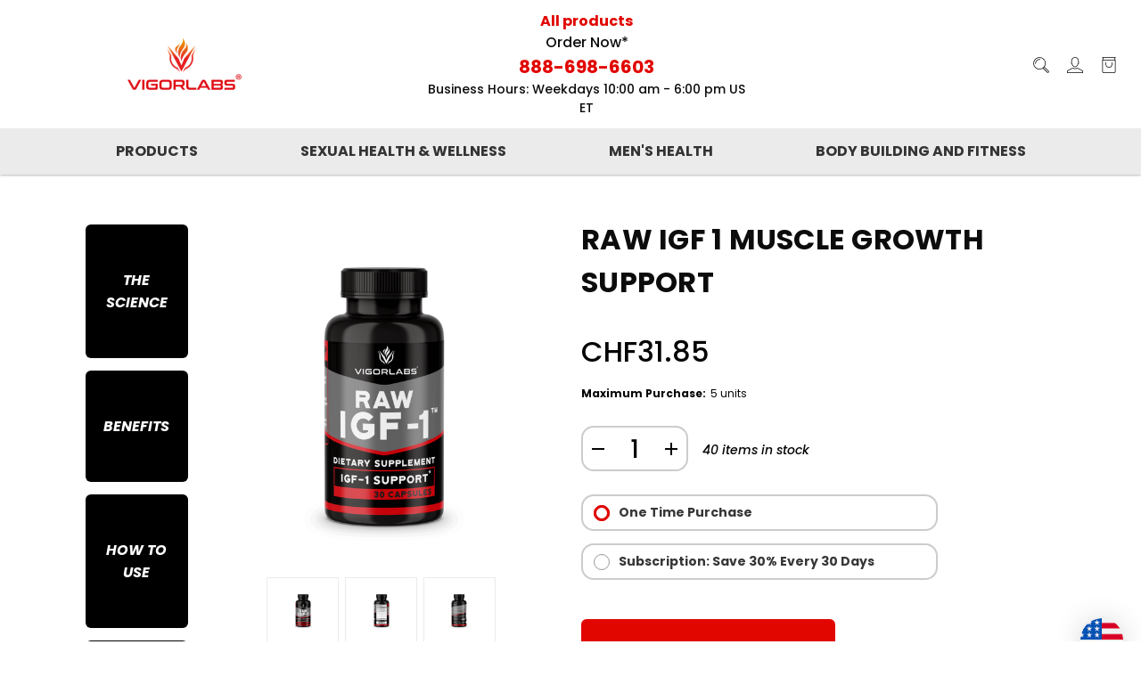

--- FILE ---
content_type: text/html; charset=UTF-8
request_url: https://www.vigorlabs.com/raw-igf-1-supplements?setCurrencyId=9
body_size: 36319
content:


<!DOCTYPE html>
<html class="no-js" lang="en">
    <head>
        <title>Buy Raw IGF-1 supplements for healthy hormonal balance by Vigor Labs</title>
        <link rel="dns-prefetch preconnect" href="https://cdn11.bigcommerce.com/s-das1k5" crossorigin><link rel="dns-prefetch preconnect" href="https://fonts.googleapis.com/" crossorigin><link rel="dns-prefetch preconnect" href="https://fonts.gstatic.com/" crossorigin>
        <meta property="product:price:amount" content="31.85" /><meta property="product:price:currency" content="CHF" /><meta property="og:url" content="https://www.vigorlabs.com/raw-igf-1-supplements" /><meta property="og:site_name" content="VIGORLABS.COM" /><meta name="keywords" content="RAW IGF-1, IGF 1 supplement "><meta name="description" content="Raw IGF 1 Supplements by Vigor Labs helps you optimize your natural ability to build lean muscle mass and your body&#039;s ability to recover from physical exertion.  It is formulated with naturally sourced ingredients like Vitamin B6, Longjack Root extract, Tribulus Terrestris Fruit Powder, L-Carnitine, L-Tartrate, Colostrumune Bovine, Diindolylmethane, Deer Antler Velvet, Omega3 Fish Oil Powder, and Bioperine Black Pepper Fruit Extract"><link rel='canonical' href='https://www.vigorlabs.com/raw-igf-1-supplements' /><meta name='platform' content='bigcommerce.stencil' /><meta property="og:type" content="product" />
<meta property="og:title" content="Raw IGF 1 Muscle Growth Support" />
<meta property="og:description" content="Raw IGF 1 Supplements by Vigor Labs helps you optimize your natural ability to build lean muscle mass and your body&#039;s ability to recover from physical exertion.  It is formulated with naturally sourced ingredients like Vitamin B6, Longjack Root extract, Tribulus Terrestris Fruit Powder, L-Carnitine, L-Tartrate, Colostrumune Bovine, Diindolylmethane, Deer Antler Velvet, Omega3 Fish Oil Powder, and Bioperine Black Pepper Fruit Extract" />
<meta property="og:image" content="https://cdn11.bigcommerce.com/s-das1k5/products/100/images/529/RAW_IGF-1_02-24-25_Front_Mockup_01__34363.1767875744.500.750.png?c=2" />
<meta property="og:availability" content="instock" />
<meta property="pinterest:richpins" content="enabled" />
        
         

        <link href="https://cdn11.bigcommerce.com/s-das1k5/product_images/BigComm%20Favicon%20Logo%2048%20x%2048.png?t=1609516755" rel="shortcut icon">
        <meta name="viewport" content="width=device-width, initial-scale=1">

        <script nonce="">
            document.documentElement.className = document.documentElement.className.replace('no-js', 'js');
        </script>

        <script nonce="">
    function browserSupportsAllFeatures() {
        return window.Promise
            && window.fetch
            && window.URL
            && window.URLSearchParams
            && window.WeakMap
            // object-fit support
            && ('objectFit' in document.documentElement.style);
    }

    function loadScript(src) {
        var js = document.createElement('script');
        js.src = src;
        js.onerror = function () {
            console.error('Failed to load polyfill script ' + src);
        };
        document.head.appendChild(js);
    }

    if (!browserSupportsAllFeatures()) {
        loadScript('https://cdn11.bigcommerce.com/s-das1k5/stencil/68f02fc0-933a-013e-1338-5a22c282de43/e/afc8a410-959c-013e-7512-2603078e3171/dist/theme-bundle.polyfills.js');
    }
</script>
        <script nonce="">window.consentManagerTranslations = `{"locale":"en","locales":{"consent_manager.data_collection_warning":"en","consent_manager.accept_all_cookies":"en","consent_manager.gdpr_settings":"en","consent_manager.data_collection_preferences":"en","consent_manager.manage_data_collection_preferences":"en","consent_manager.use_data_by_cookies":"en","consent_manager.data_categories_table":"en","consent_manager.allow":"en","consent_manager.accept":"en","consent_manager.deny":"en","consent_manager.dismiss":"en","consent_manager.reject_all":"en","consent_manager.category":"en","consent_manager.purpose":"en","consent_manager.functional_category":"en","consent_manager.functional_purpose":"en","consent_manager.analytics_category":"en","consent_manager.analytics_purpose":"en","consent_manager.targeting_category":"en","consent_manager.advertising_category":"en","consent_manager.advertising_purpose":"en","consent_manager.essential_category":"en","consent_manager.esential_purpose":"en","consent_manager.yes":"en","consent_manager.no":"en","consent_manager.not_available":"en","consent_manager.cancel":"en","consent_manager.save":"en","consent_manager.back_to_preferences":"en","consent_manager.close_without_changes":"en","consent_manager.unsaved_changes":"en","consent_manager.by_using":"en","consent_manager.agree_on_data_collection":"en","consent_manager.change_preferences":"en","consent_manager.cancel_dialog_title":"en","consent_manager.privacy_policy":"en","consent_manager.allow_category_tracking":"en","consent_manager.disallow_category_tracking":"en"},"translations":{"consent_manager.data_collection_warning":"We use cookies (and other similar technologies) to collect data to improve your shopping experience.","consent_manager.accept_all_cookies":"Accept All Cookies","consent_manager.gdpr_settings":"Settings","consent_manager.data_collection_preferences":"Website Data Collection Preferences","consent_manager.manage_data_collection_preferences":"Manage Website Data Collection Preferences","consent_manager.use_data_by_cookies":" uses data collected by cookies and JavaScript libraries to improve your shopping experience.","consent_manager.data_categories_table":"The table below outlines how we use this data by category. To opt out of a category of data collection, select 'No' and save your preferences.","consent_manager.allow":"Allow","consent_manager.accept":"Accept","consent_manager.deny":"Deny","consent_manager.dismiss":"Dismiss","consent_manager.reject_all":"Reject all","consent_manager.category":"Category","consent_manager.purpose":"Purpose","consent_manager.functional_category":"Functional","consent_manager.functional_purpose":"Enables enhanced functionality, such as videos and live chat. If you do not allow these, then some or all of these functions may not work properly.","consent_manager.analytics_category":"Analytics","consent_manager.analytics_purpose":"Provide statistical information on site usage, e.g., web analytics so we can improve this website over time.","consent_manager.targeting_category":"Targeting","consent_manager.advertising_category":"Advertising","consent_manager.advertising_purpose":"Used to create profiles or personalize content to enhance your shopping experience.","consent_manager.essential_category":"Essential","consent_manager.esential_purpose":"Essential for the site and any requested services to work, but do not perform any additional or secondary function.","consent_manager.yes":"Yes","consent_manager.no":"No","consent_manager.not_available":"N/A","consent_manager.cancel":"Cancel","consent_manager.save":"Save","consent_manager.back_to_preferences":"Back to Preferences","consent_manager.close_without_changes":"You have unsaved changes to your data collection preferences. Are you sure you want to close without saving?","consent_manager.unsaved_changes":"You have unsaved changes","consent_manager.by_using":"By using our website, you're agreeing to our","consent_manager.agree_on_data_collection":"By using our website, you're agreeing to the collection of data as described in our ","consent_manager.change_preferences":"You can change your preferences at any time","consent_manager.cancel_dialog_title":"Are you sure you want to cancel?","consent_manager.privacy_policy":"Privacy Policy","consent_manager.allow_category_tracking":"Allow [CATEGORY_NAME] tracking","consent_manager.disallow_category_tracking":"Disallow [CATEGORY_NAME] tracking"}}`;</script>

        <script nonce="">
            window.lazySizesConfig = window.lazySizesConfig || {};
            window.lazySizesConfig.loadMode = 1;
        </script>
        <script nonce="" async src="https://cdn11.bigcommerce.com/s-das1k5/stencil/68f02fc0-933a-013e-1338-5a22c282de43/e/afc8a410-959c-013e-7512-2603078e3171/dist/theme-bundle.head_async.js"></script>

        <link rel="preload" href="https://cdn11.bigcommerce.com/s-das1k5/content/Conthrax-Regular.otf" as="font" type="font/otf" crossorigin>
        <style type="text/css" media="screen, print">
            @font-face {
                font-family: "Conthrax";
                src: url("https://cdn11.bigcommerce.com/s-das1k5/content/Conthrax-Regular.otf");
            }
        </style>
        <link href="https://fonts.googleapis.com/css?family=Open+Sans:400,700%7CMontserrat:500%7CPoppins:400,500,700&display=block" rel="stylesheet">
        
        <script nonce="" async src="https://cdn11.bigcommerce.com/s-das1k5/stencil/68f02fc0-933a-013e-1338-5a22c282de43/e/afc8a410-959c-013e-7512-2603078e3171/dist/theme-bundle.font.js"></script>

        <link data-stencil-stylesheet href="https://cdn11.bigcommerce.com/s-das1k5/stencil/68f02fc0-933a-013e-1338-5a22c282de43/e/afc8a410-959c-013e-7512-2603078e3171/css/theme-bdb8e940-cfc3-013e-65ab-6e771e833a19.css" rel="stylesheet">

        <!-- Start Tracking Code for analytics_facebook -->

<script>
!function(f,b,e,v,n,t,s){if(f.fbq)return;n=f.fbq=function(){n.callMethod?n.callMethod.apply(n,arguments):n.queue.push(arguments)};if(!f._fbq)f._fbq=n;n.push=n;n.loaded=!0;n.version='2.0';n.queue=[];t=b.createElement(e);t.async=!0;t.src=v;s=b.getElementsByTagName(e)[0];s.parentNode.insertBefore(t,s)}(window,document,'script','https://connect.facebook.net/en_US/fbevents.js');

fbq('set', 'autoConfig', 'false', '3530597327084508');
fbq('dataProcessingOptions', ['LDU'], 0, 0);
fbq('init', '3530597327084508', {"external_id":"4714dc03-88cb-40bf-a914-35b93c042776"});
fbq('set', 'agent', 'bigcommerce', '3530597327084508');

function trackEvents() {
    var pathName = window.location.pathname;

    fbq('track', 'PageView', {}, "");

    // Search events start -- only fire if the shopper lands on the /search.php page
    if (pathName.indexOf('/search.php') === 0 && getUrlParameter('search_query')) {
        fbq('track', 'Search', {
            content_type: 'product_group',
            content_ids: [],
            search_string: getUrlParameter('search_query')
        });
    }
    // Search events end

    // Wishlist events start -- only fire if the shopper attempts to add an item to their wishlist
    if (pathName.indexOf('/wishlist.php') === 0 && getUrlParameter('added_product_id')) {
        fbq('track', 'AddToWishlist', {
            content_type: 'product_group',
            content_ids: []
        });
    }
    // Wishlist events end

    // Lead events start -- only fire if the shopper subscribes to newsletter
    if (pathName.indexOf('/subscribe.php') === 0 && getUrlParameter('result') === 'success') {
        fbq('track', 'Lead', {});
    }
    // Lead events end

    // Registration events start -- only fire if the shopper registers an account
    if (pathName.indexOf('/login.php') === 0 && getUrlParameter('action') === 'account_created') {
        fbq('track', 'CompleteRegistration', {}, "");
    }
    // Registration events end

    

    function getUrlParameter(name) {
        var cleanName = name.replace(/[\[]/, '\[').replace(/[\]]/, '\]');
        var regex = new RegExp('[\?&]' + cleanName + '=([^&#]*)');
        var results = regex.exec(window.location.search);
        return results === null ? '' : decodeURIComponent(results[1].replace(/\+/g, ' '));
    }
}

if (window.addEventListener) {
    window.addEventListener("load", trackEvents, false)
}
</script>
<noscript><img height="1" width="1" style="display:none" alt="null" src="https://www.facebook.com/tr?id=3530597327084508&ev=PageView&noscript=1&a=plbigcommerce1.2&eid="/></noscript>

<!-- End Tracking Code for analytics_facebook -->

<!-- Start Tracking Code for analytics_googleanalytics -->

<script>
    (function(i,s,o,g,r,a,m){i['GoogleAnalyticsObject']=r;i[r]=i[r]||function(){
    (i[r].q=i[r].q||[]).push(arguments)},i[r].l=1*new Date();a=s.createElement(o),
    m=s.getElementsByTagName(o)[0];a.async=1;a.src=g;m.parentNode.insertBefore(a,m)
    })(window,document,'script','//www.google-analytics.com/analytics.js','ga');

    ga('create', 'UA-34743490-1', 'vigorlabs.com');
    ga('send', 'pageview');
    ga('require', 'ecommerce', 'ecommerce.js');

    function trackEcommerce() {
    this._addTrans = addTrans;
    this._addItem = addItems;
    this._trackTrans = trackTrans;
    }
    function addTrans(orderID,store,total,tax,shipping,city,state,country) {
    ga('ecommerce:addTransaction', {
        'id': orderID,
        'affiliation': store,
        'revenue': total,
        'tax': tax,
        'shipping': shipping,
        'city': city,
        'state': state,
        'country': country
    });
    }
    function addItems(orderID,sku,product,variation,price,qty) {
    ga('ecommerce:addItem', {
        'id': orderID,
        'sku': sku,
        'name': product,
        'category': variation,
        'price': price,
        'quantity': qty
    });
    }
    function trackTrans() {
        ga('ecommerce:send');
    }
    var pageTracker = new trackEcommerce();
</script>

<!-- End Tracking Code for analytics_googleanalytics -->

<!-- Start Tracking Code for analytics_googleanalytics4 -->

<script data-cfasync="false" src="https://cdn11.bigcommerce.com/shared/js/google_analytics4_bodl_subscribers-358423becf5d870b8b603a81de597c10f6bc7699.js" integrity="sha256-gtOfJ3Avc1pEE/hx6SKj/96cca7JvfqllWA9FTQJyfI=" crossorigin="anonymous"></script>
<script data-cfasync="false">
  (function () {
    window.dataLayer = window.dataLayer || [];

    function gtag(){
        dataLayer.push(arguments);
    }

    function initGA4(event) {
         function setupGtag() {
            function configureGtag() {
                gtag('js', new Date());
                gtag('set', 'developer_id.dMjk3Nj', true);
                gtag('config', 'G-C37DQ9HKE7');
            }

            var script = document.createElement('script');

            script.src = 'https://www.googletagmanager.com/gtag/js?id=G-C37DQ9HKE7';
            script.async = true;
            script.onload = configureGtag;

            document.head.appendChild(script);
        }

        setupGtag();

        if (typeof subscribeOnBodlEvents === 'function') {
            subscribeOnBodlEvents('G-C37DQ9HKE7', false);
        }

        window.removeEventListener(event.type, initGA4);
    }

    

    var eventName = document.readyState === 'complete' ? 'consentScriptsLoaded' : 'DOMContentLoaded';
    window.addEventListener(eventName, initGA4, false);
  })()
</script>

<!-- End Tracking Code for analytics_googleanalytics4 -->

<!-- Start Tracking Code for analytics_siteverification -->

<!-- Start GMC Verification -->
<meta name="google-site-verification" content="VhVDmLna7seTLzMiJnApT2UYWtc71-UWhpslIHF-FuA" />
<!-- End GMC Verification -->
<meta name="google-site-verification" content="Tmcrokzp7xdBKoc9pgLVYHeYitL4TqOhowFrOEiGUjY" />
<!-- Start Bing Tracking -->
<script>(function(w,d,t,r,u){var f,n,i;w[u]=w[u]||[],f=function(){var o={ti:"25055115"};o.q=w[u],w[u]=new UET(o),w[u].push("pageLoad")},n=d.createElement(t),n.src=r,n.async=1,n.onload=n.onreadystatechange=function(){var s=this.readyState;s&&s!=="loaded"&&s!=="complete"||(f(),n.onload=n.onreadystatechange=null)},i=d.getElementsByTagName(t)[0],i.parentNode.insertBefore(n,i)})(window,document,"script","//bat.bing.com/bat.js","uetq");</script>
<!-- End Bing Tracking -->

<!-- End Tracking Code for analytics_siteverification -->


<script type="text/javascript">
var BCData = {"product_attributes":{"sku":null,"upc":"73621199778","mpn":"RAW IGF Dietary Supplement","gtin":"073621199778","weight":null,"base":false,"image":null,"out_of_stock_behavior":"label_option","out_of_stock_message":"Out of stock ","available_modifier_values":[171,124],"in_stock_attributes":[171,124],"stock":40,"instock":true,"stock_message":null,"purchasable":true,"purchasing_message":null,"call_for_price_message":null,"price":{"without_tax":{"formatted":"CHF31.85","value":31.85,"currency":"CHF"},"tax_label":"Tax"}}};
</script>
<script src='https://hello.zonos.com/hello.js?siteKey=1IEZNKLK2GBGG'  ></script><script type="text/javascript">
(function (w,d,s,u,o,c,e,x) {
w['TrackingSystemObject']=o;
e=d.createElement(s);e.async=1;e.src=u;e.onload=c;x=d.getElementsByTagName(s)[0];x.parentNode.insertBefore(e, x);
})(window,document,'script','https://cdn.refersion.com/refersion.js','rfsn',function () {

// Configure SDK
rfsn.pubKey = 'pub_45204279928be6376351';
rfsn.settings.fp_off = true;
                 rfsn.cart_type='BIGCOMMERCE';

// Initialize
rfsn.initializeXDLS().then(() => {
rfsn.launchDefault();
});
});
console.log('Tracking.')
</script><!-- Global site tag (gtag.js) - Google Analytics -->
<script async src="https://www.googletagmanager.com/gtag/js?id=G-C37DQ9HKE7"></script>
<script>
  window.dataLayer = window.dataLayer || [];
  function gtag(){dataLayer.push(arguments);}
  gtag('js', new Date());

  gtag('config', 'G-C37DQ9HKE7');
</script><script>
                                //Please do not remove below script_version comment, it is used for version check
                                //script_version_5
                                const sticky_sh                     = 'das1k5';
                                const stickyURL                     = 'https://app-bigcommerce.sticky.io';
                                const sticky_clientId               = '6o5aq6zbtrzwetyx2l3bti2clq8634q';
                                const sticky_pageURL                = 'https://app-bigcommerce.sticky.io/memberportal-app/#/subscriptions/list';
                                const sticky_productOptionsJSON     = '[{&quot;id&quot;:36,&quot;type&quot;:&quot;Configurable_PickList_Set&quot;,&quot;display_name&quot;:&quot;Purchase Options&quot;,&quot;required&quot;:true,&quot;state&quot;:&quot;modifier&quot;,&quot;partial&quot;:&quot;set-radio&quot;,&quot;condition&quot;:true,&quot;values&quot;:[{&quot;id&quot;:171,&quot;label&quot;:&quot;One Time Purchase&quot;,&quot;selected&quot;:true,&quot;data&quot;:&quot;One Time Purchase&quot;},{&quot;id&quot;:124,&quot;label&quot;:&quot;Subscription:  Save 30% Every 30 Days&quot;,&quot;selected&quot;:false,&quot;data&quot;:&quot;Subscription:  Save 30% Every 30 Days&quot;}]}]'; // used for handle option changes on product details page
                                const sticky_bcStorefrontAPIToken   = 'eyJ0eXAiOiJKV1QiLCJhbGciOiJFUzI1NiJ9.eyJjaWQiOlsxXSwiY29ycyI6WyJodHRwczovL3d3dy52aWdvcmxhYnMuY29tIl0sImVhdCI6MTc2ODk5MDQ2MCwiaWF0IjoxNzY4ODE3NjYwLCJpc3MiOiJCQyIsInNpZCI6ODM4MzA0LCJzdWIiOiJCQyIsInN1Yl90eXBlIjowLCJ0b2tlbl90eXBlIjoxfQ.JC3rzSdTyRI5J8TmGD9uGOMJ9AEdjDMsJI9i6ArhQKNiTwNqFYZAoMPze2WZZHqiIPIM5-oq6pSRXKdSC6huvw'; // used for storefronts GraphQL API
                                const sticky_bcProductId            = '100'; // used for handle option changes on product details page

                                // Add style to initially hide [Store Credit] price from checkout order summary
                                // [Store Credit] price will show or hide from the checkout page based on subs product in cart (through our checkout.js)                                
                                document.head.insertAdjacentHTML('beforeend', `<style>div[data-test='cart-store-credit'] {visibility:hidden;}</style>`);
                                </script><!-- Google Tag Manager -->
<script>(function(w,d,s,l,i){w[l]=w[l]||[];w[l].push({'gtm.start':
new Date().getTime(),event:'gtm.js'});var f=d.getElementsByTagName(s)[0],
j=d.createElement(s),dl=l!='dataLayer'?'&l='+l:'';j.async=true;j.src=
'https://www.googletagmanager.com/gtm.js?id='+i+dl;f.parentNode.insertBefore(j,f);
})(window,document,'script','dataLayer','GTM-T4NDTC8');</script>
<!-- End Google Tag Manager -->
<!-- TikTok Pixel Code Start: Initialization Script & Page Event -->
<script>
!function (w, d, t) {
  w.TiktokAnalyticsObject=t;var ttq=w[t]=w[t]||[];ttq.methods=["page","track","identify","instances","debug","on","off","once","ready","alias","group","enableCookie","disableCookie"],ttq.setAndDefer=function(t,e){t[e]=function(){t.push([e].concat(Array.prototype.slice.call(arguments,0)))}};for(var i=0;i<ttq.methods.length;i++)ttq.setAndDefer(ttq,ttq.methods[i]);ttq.instance=function(t){for(var e=ttq._i[t]||[],n=0;n<ttq.methods.length;n++)ttq.setAndDefer(e,ttq.methods[n]);return e},ttq.load=function(e,n){var i="https://analytics.tiktok.com/i18n/pixel/events.js";ttq._i=ttq._i||{},ttq._i[e]=[],ttq._i[e]._u=i,ttq._t=ttq._t||{},ttq._t[e]=+new Date,ttq._o=ttq._o||{},ttq._o[e]=n||{},ttq._partner=ttq._partner||"BigCommerce";var o=document.createElement("script");o.type="text/javascript",o.async=!0,o.src=i+"?sdkid="+e+"&lib="+t;var a=document.getElementsByTagName("script")[0];a.parentNode.insertBefore(o,a)};

  ttq.load('CV149AJC77U57QUL3DS0');
  ttq.page();
}(window, document, 'ttq');

if (typeof BODL === 'undefined') {
  // https://developer.bigcommerce.com/theme-objects/breadcrumbs
  
  // https://developer.bigcommerce.com/theme-objects/brand
  
  // https://developer.bigcommerce.com/theme-objects/category
  
  
  // https://developer.bigcommerce.com/theme-objects/product
  
  
  
  
  
  
  
  // https://developer.bigcommerce.com/theme-objects/products
  
  // https://developer.bigcommerce.com/theme-objects/product_results
  
  // https://developer.bigcommerce.com/theme-objects/order
  
  // https://developer.bigcommerce.com/theme-objects/wishlist
  
  // https://developer.bigcommerce.com/theme-objects/wishlist
  
  // https://developer.bigcommerce.com/theme-objects/cart
  // (Fetching selective cart data to prevent additional payment button object html from causing JS parse error)
  
  
  
  // https://developer.bigcommerce.com/theme-objects/customer
  var BODL = JSON.parse("{\"breadcrumbs\":[],\"productId\":100,\"skuId\":null,\"productTitle\":\"Raw IGF 1 Muscle Growth Support\",\"productCurrencyWithoutTax\":\"CHF\",\"productPriceWithoutTax\":31.85,\"products\":[],\"phone\":null,\"email\":null,\"address\":null}");
  
  const countryCodes = new Map([['Australia', 'au'],['New Zealand', 'nz'],['Russia', 'ru'],['Poland', 'pl'],['Czech Republic', 'cz'],['Israel', 'il'],['Romania', 'ro'],['Ukraine', 'ua'],['Japan', 'jp'],['Taiwan', 'tw'],['Ireland', 'ie'],['Austria', 'at'],['Sweden', 'se'],['Netherlands', 'nl'],['Norway', 'no'],['Finland', 'fi'],['Denmark', 'dk'],['Switzerland', 'ch'],['Belgium', 'be'],['Portugal', 'pt'],['Greece', 'gr'],['Germany', 'de'],['United Kingdom', 'gb'],['France', 'fr'],['Spain', 'es'],['Italy', 'it'],['India', 'in'],['South Korea', 'kr'],['Brazil', 'br'],['Mexico', 'mx'],['Argentina', 'ar'],['Chile', 'cl'],['Colombia', 'co'],['Peru', 'pe'],['Saudi Arabia', 'sa'],['Egypt', 'eg'],['United Arab Emirates', 'ae'],['Turkey', 'tr'],['Pakistan', 'pk'],['Morocco', 'ma'],['Iraq', 'iq'],['South Africa', 'za'],['Kuwait', 'kw'],['Oman', 'om'],['Qatar', 'qa'],['Bahrain', 'bh'],['Jordan', 'jo'],['Lebanon', 'lb'],['United States', 'us'],['Canada', 'ca'],['Singapore', 'sg'],['Thailand', 'th'],['Malaysia', 'my'],['Vietnam', 'vn'],['Philippines', 'ph'],['Indonesia', 'id'],['Cambodia', 'kh'],['Belarus', 'by'],['Venezuela', 've']]);
  const stateList = new Map([['Arizona', 'az'],['Alabama', 'al'],['Alaska', 'ak'],['Arkansas', 'ar'],['California', 'ca'],['Colorado', 'co'],['Connecticut', 'ct'],['Delaware', 'de'],['Florida', 'fl'],['Georgia', 'ga'],['Hawaii', 'hi'],['Idaho', 'id'],['Illinois', 'il'],['Indiana', 'in'],['Iowa', 'ia'],['Kansas', 'ks'],['Kentucky', 'ky'],['Louisiana', 'la'],['Maine', 'me'],['Maryland', 'md'],['Massachusetts', 'ma'],['Michigan', 'mi'],['Minnesota', 'mn'],['Mississippi', 'ms'],['Missouri', 'mo'],['Montana', 'mt'],['Nebraska', 'ne'],['Nevada', 'nv'],['New Hampshire', 'nh'],['New Jersey', 'nj'],['New Mexico', 'nm'],['New York', 'ny'],['North Carolina', 'nc'],['North Dakota', 'nd'],['Ohio', 'oh'],['Oklahoma', 'ok'],['Oregon', 'or'],['Pennsylvania', 'pa'],['Rhode Island', 'ri'],['South Carolina', 'sc'],['South Dakota', 'sd'],['Tennessee', 'tn'],['Texas', 'tx'],['Utah', 'ut'],['Vermont', 'vt'],['Virginia', 'va'],['Washington', 'wa'],['West Virginia', 'wv'],['Wisconsin', 'wi'],['Wyoming', 'wy']]);

  if (BODL.categoryName) {
    BODL.category = {
      name: BODL.categoryName,
      products: BODL.categoryProducts,
    }
  }

  if (BODL.productTitle) {
    BODL.product = {
      id: BODL.productId,
      title: BODL.productTitle,
      price: {
        without_tax: {
          currency: BODL.productCurrency,
          value: BODL.productPrice,
        },
      },
    }
  }
}

BODL.getCartItemContentId = (item) => {
  switch(item.type) {
    case 'GiftCertificate':
      return item.type;
      break;
    default:
      return item.product_id;
  }
}

BODL.getQueryParamValue = function (name) {
  var cleanName = name.replace(/[\[]/, '\[').replace(/[\]]/, '\]');
  var regex = new RegExp('[\?&]' + cleanName + '=([^&#]*)');
  var results = regex.exec(window.location.search);
  return results === null ? '' : decodeURIComponent(results[1].replace(/\+/g, ' '));
}

// Advanced Matching
  var phoneNumber = ''
  var email = ''
  var firstName = ''
  var lastName = ''
  var city = ''
  var state = ''
  var country = ''
  var zip = ''
  if (BODL.phone) {
    var phoneNumber = BODL.phone;
    if (BODL.phone.indexOf('+') === -1) {
   // No country code, so default to US code
        phoneNumber = `+1${phoneNumber}`;  
    }
  }

  if (BODL.email) {
    var email = BODL.email
  }
  
  if (BODL.address) {
    if (BODL.address.first_name) {
        firstName = (BODL.address.first_name).toLowerCase()
    }
    
    if (BODL.address.last_name) {
        lastName = (BODL.address.last_name).toLowerCase()
    }
    
    if (BODL.address.city) {
        city = BODL.address.city.replace(/\s+/g, '').toLowerCase();
    }
    
    rg = BODL.address.state;
    if (typeof rg !== 'undefined' && stateList.has(rg)) {
        state = stateList.get(rg);
    }
    
    cn = BODL.address.country
    if (typeof cn !== 'undefined' && countryCodes.has(cn)) {
        country = countryCodes.get(cn)
    }
    
    if (BODL.address.zip) {
        zip = BODL.address.zip
    }
  }
  
  ttq.instance('CV149AJC77U57QUL3DS0').identify({
    email: email,
    phone_number: phoneNumber,
    first_name: firstName,
    last_name: lastName,
    city: city,
    state: state,
    country: country,
    zip_code: zip})
</script>
<!-- TikTok Pixel Code End: Initialization Script & Page Event -->

<!-- TikTok Pixel Code Start: View Product Content -->
<script>
if (BODL.product) {
  const countryCodes = new Map([['Australia', 'au'],['New Zealand', 'nz'],['Russia', 'ru'],['Poland', 'pl'],['Czech Republic', 'cz'],['Israel', 'il'],['Romania', 'ro'],['Ukraine', 'ua'],['Japan', 'jp'],['Taiwan', 'tw'],['Ireland', 'ie'],['Austria', 'at'],['Sweden', 'se'],['Netherlands', 'nl'],['Norway', 'no'],['Finland', 'fi'],['Denmark', 'dk'],['Switzerland', 'ch'],['Belgium', 'be'],['Portugal', 'pt'],['Greece', 'gr'],['Germany', 'de'],['United Kingdom', 'gb'],['France', 'fr'],['Spain', 'es'],['Italy', 'it'],['India', 'in'],['South Korea', 'kr'],['Brazil', 'br'],['Mexico', 'mx'],['Argentina', 'ar'],['Chile', 'cl'],['Colombia', 'co'],['Peru', 'pe'],['Saudi Arabia', 'sa'],['Egypt', 'eg'],['United Arab Emirates', 'ae'],['Turkey', 'tr'],['Pakistan', 'pk'],['Morocco', 'ma'],['Iraq', 'iq'],['South Africa', 'za'],['Kuwait', 'kw'],['Oman', 'om'],['Qatar', 'qa'],['Bahrain', 'bh'],['Jordan', 'jo'],['Lebanon', 'lb'],['United States', 'us'],['Canada', 'ca'],['Singapore', 'sg'],['Thailand', 'th'],['Malaysia', 'my'],['Vietnam', 'vn'],['Philippines', 'ph'],['Indonesia', 'id'],['Cambodia', 'kh'],['Belarus', 'by'],['Venezuela', 've']]);
  const stateList = new Map([['Arizona', 'az'],['Alabama', 'al'],['Alaska', 'ak'],['Arkansas', 'ar'],['California', 'ca'],['Colorado', 'co'],['Connecticut', 'ct'],['Delaware', 'de'],['Florida', 'fl'],['Georgia', 'ga'],['Hawaii', 'hi'],['Idaho', 'id'],['Illinois', 'il'],['Indiana', 'in'],['Iowa', 'ia'],['Kansas', 'ks'],['Kentucky', 'ky'],['Louisiana', 'la'],['Maine', 'me'],['Maryland', 'md'],['Massachusetts', 'ma'],['Michigan', 'mi'],['Minnesota', 'mn'],['Mississippi', 'ms'],['Missouri', 'mo'],['Montana', 'mt'],['Nebraska', 'ne'],['Nevada', 'nv'],['New Hampshire', 'nh'],['New Jersey', 'nj'],['New Mexico', 'nm'],['New York', 'ny'],['North Carolina', 'nc'],['North Dakota', 'nd'],['Ohio', 'oh'],['Oklahoma', 'ok'],['Oregon', 'or'],['Pennsylvania', 'pa'],['Rhode Island', 'ri'],['South Carolina', 'sc'],['South Dakota', 'sd'],['Tennessee', 'tn'],['Texas', 'tx'],['Utah', 'ut'],['Vermont', 'vt'],['Virginia', 'va'],['Washington', 'wa'],['West Virginia', 'wv'],['Wisconsin', 'wi'],['Wyoming', 'wy']]);

  // Advanced Matching
  var phoneNumber = ''
  var email = ''
  var firstName = ''
  var lastName = ''
  var city = ''
  var state = ''
  var country = ''
  var zip = ''
  if (BODL.phone) {
    var phoneNumber = BODL.phone;
    if (BODL.phone.indexOf('+') === -1) {
   // No country code, so default to US code
        phoneNumber = `+1${phoneNumber}`;  
    }
  }
  
  if (BODL.email) {
    var email = BODL.email
  }
  
  if (BODL.address) {
    if (BODL.address.first_name) {
        firstName = (BODL.address.first_name).toLowerCase()
    }
    
    if (BODL.address.last_name) {
        lastName = (BODL.address.last_name).toLowerCase()
    }
    
    if (BODL.address.city) {
        city = BODL.address.city.replace(/\s+/g, '').toLowerCase();
    }
    
    rg = BODL.address.state;
    if (typeof rg !== 'undefined' && stateList.has(rg)) {
        state = stateList.get(rg);
    }
    
    cn = BODL.address.country
    if (typeof cn !== 'undefined' && countryCodes.has(cn)) {
        country = countryCodes.get(cn)
    }
    
    if (BODL.address.zip) {
        zip = BODL.address.zip
    }
  }
  
  ttq.instance('CV149AJC77U57QUL3DS0').identify({
    email: email,
    phone_number: phoneNumber,
    first_name: firstName,
    last_name: lastName,
    city: city,
    state: state,
    country: country,
    zip_code: zip})
    
  var productPrice = 0
  var productCurrency = ""
  if (BODL.productCurrencyWithoutTax && BODL.productCurrencyWithoutTax !== "") {
    productPrice = BODL.productPriceWithoutTax
    productCurrency = BODL.productCurrencyWithoutTax
  }
  if (BODL.productCurrencyWithTax && BODL.productCurrencyWithTax !== "") {
    productPrice = BODL.productPriceWithTax
    productCurrency = BODL.productCurrencyWithTax
  }
  //default contentId to productId if sku_id is not found on product 
  var contentID = BODL.productId
  if (BODL.skuId && BODL.skuId !== "") {
    contentID = BODL.skuId
  }
  ttq.instance('CV149AJC77U57QUL3DS0').track('ViewContent', {
    content_id: contentID,
    content_category: BODL.breadcrumbs[1] ? BODL.breadcrumbs[1].name : '',
    content_name: BODL.product.title,
    content_type: "product_group",
    currency: productCurrency,
    price: productPrice,
    value: productPrice,
  });
}
</script>
<!-- TikTok Pixel Code End: View Product Content -->

<!-- TikTok Pixel Code Start: View Category Content -->
<script>
if (BODL.category) {
  const countryCodes = new Map([['Australia', 'au'],['New Zealand', 'nz'],['Russia', 'ru'],['Poland', 'pl'],['Czech Republic', 'cz'],['Israel', 'il'],['Romania', 'ro'],['Ukraine', 'ua'],['Japan', 'jp'],['Taiwan', 'tw'],['Ireland', 'ie'],['Austria', 'at'],['Sweden', 'se'],['Netherlands', 'nl'],['Norway', 'no'],['Finland', 'fi'],['Denmark', 'dk'],['Switzerland', 'ch'],['Belgium', 'be'],['Portugal', 'pt'],['Greece', 'gr'],['Germany', 'de'],['United Kingdom', 'gb'],['France', 'fr'],['Spain', 'es'],['Italy', 'it'],['India', 'in'],['South Korea', 'kr'],['Brazil', 'br'],['Mexico', 'mx'],['Argentina', 'ar'],['Chile', 'cl'],['Colombia', 'co'],['Peru', 'pe'],['Saudi Arabia', 'sa'],['Egypt', 'eg'],['United Arab Emirates', 'ae'],['Turkey', 'tr'],['Pakistan', 'pk'],['Morocco', 'ma'],['Iraq', 'iq'],['South Africa', 'za'],['Kuwait', 'kw'],['Oman', 'om'],['Qatar', 'qa'],['Bahrain', 'bh'],['Jordan', 'jo'],['Lebanon', 'lb'],['United States', 'us'],['Canada', 'ca'],['Singapore', 'sg'],['Thailand', 'th'],['Malaysia', 'my'],['Vietnam', 'vn'],['Philippines', 'ph'],['Indonesia', 'id'],['Cambodia', 'kh'],['Belarus', 'by'],['Venezuela', 've']]);
  const stateList = new Map([['Arizona', 'az'],['Alabama', 'al'],['Alaska', 'ak'],['Arkansas', 'ar'],['California', 'ca'],['Colorado', 'co'],['Connecticut', 'ct'],['Delaware', 'de'],['Florida', 'fl'],['Georgia', 'ga'],['Hawaii', 'hi'],['Idaho', 'id'],['Illinois', 'il'],['Indiana', 'in'],['Iowa', 'ia'],['Kansas', 'ks'],['Kentucky', 'ky'],['Louisiana', 'la'],['Maine', 'me'],['Maryland', 'md'],['Massachusetts', 'ma'],['Michigan', 'mi'],['Minnesota', 'mn'],['Mississippi', 'ms'],['Missouri', 'mo'],['Montana', 'mt'],['Nebraska', 'ne'],['Nevada', 'nv'],['New Hampshire', 'nh'],['New Jersey', 'nj'],['New Mexico', 'nm'],['New York', 'ny'],['North Carolina', 'nc'],['North Dakota', 'nd'],['Ohio', 'oh'],['Oklahoma', 'ok'],['Oregon', 'or'],['Pennsylvania', 'pa'],['Rhode Island', 'ri'],['South Carolina', 'sc'],['South Dakota', 'sd'],['Tennessee', 'tn'],['Texas', 'tx'],['Utah', 'ut'],['Vermont', 'vt'],['Virginia', 'va'],['Washington', 'wa'],['West Virginia', 'wv'],['Wisconsin', 'wi'],['Wyoming', 'wy']]);
  
  // Advanced Matching
  var phoneNumber = ''
  var email = ''
  var firstName = ''
  var lastName = ''
  var city = ''
  var state = ''
  var country = ''
  var zip = ''
  if (BODL.phone) {
    var phoneNumber = BODL.phone;
    if (BODL.phone.indexOf('+') === -1) {
    // No country code, so default to US code
        phoneNumber = `+1${phoneNumber}`;  
    }
  }
    
  if (BODL.email) {
    var email = BODL.email
  }
  
  if (BODL.address) {
    if (BODL.address.first_name) {
        firstName = (BODL.address.first_name).toLowerCase()
    }
    
    if (BODL.address.last_name) {
        lastName = (BODL.address.last_name).toLowerCase()
    }
    
    if (BODL.address.city) {
        city = BODL.address.city.replace(/\s+/g, '').toLowerCase();
    }
    
    rg = BODL.address.state;
    if (typeof rg !== 'undefined' && stateList.has(rg)) {
        state = stateList.get(rg);
    }
    
    cn = BODL.address.country
    if (typeof cn !== 'undefined' && countryCodes.has(cn)) {
        country = countryCodes.get(cn)
    }
    
    if (BODL.address.zip) {
        zip = BODL.address.zip
    }
  }
  
  ttq.instance('CV149AJC77U57QUL3DS0').identify({
    email: email,
    phone_number: phoneNumber,
    first_name: firstName,
    last_name: lastName,
    city: city,
    state: state,
    country: country,
    zip_code: zip})
    
  ttq.instance('CV149AJC77U57QUL3DS0').track('ViewContent', {
    contents: BODL.category.products.map((p) => ({
      content_id: p.id,
      content_category: BODL.category.name,
      content_name: p.name,
      content_type: "product_group"
    }))
  });
}
</script>
<!-- TikTok Pixel Code End: View Category Content -->

<!-- TikTok Pixel Code Start: Add to Wishlist -->
<script>
// This only sends one wishlist product: the one that was just added based on the 'added_product_id' param in the url
if (BODL.wishlist) {
  var productPrice = 0
  var productCurrency = ""
  if (BODL.productCurrencyWithoutTax && BODL.productCurrencyWithoutTax !== "") {
    productPrice = BODL.productPriceWithoutTax
    productCurrency = BODL.productCurrencyWithoutTax
  }
  if (BODL.productCurrencyWithTax && BODL.productCurrencyWithTax !== "") {
    productPrice = BODL.productPriceWithTax
    productCurrency = BODL.productCurrencyWithTax
  }

  var addedWishlistItem = BODL.wishlist.items.filter((i) => i.product_id === parseInt(BODL.getQueryParamValue('added_product_id'))).map((p) => ({
    var contentId = p.product_id
    if (p.sku && p.sku !== "") {
        contentId = p.sku
    }
    content_id: contentId,
    // Commenting out as category data doesn't exist on wishlist items
    // content_category: p.does_not_exist, 
    content_name: p.name,
    content_type: "product_group",
    currency: productCurrency,
    price: productPrice,
    value: productPrice,
  }));
  
  const countryCodes = new Map([['Australia', 'au'],['New Zealand', 'nz'],['Russia', 'ru'],['Poland', 'pl'],['Czech Republic', 'cz'],['Israel', 'il'],['Romania', 'ro'],['Ukraine', 'ua'],['Japan', 'jp'],['Taiwan', 'tw'],['Ireland', 'ie'],['Austria', 'at'],['Sweden', 'se'],['Netherlands', 'nl'],['Norway', 'no'],['Finland', 'fi'],['Denmark', 'dk'],['Switzerland', 'ch'],['Belgium', 'be'],['Portugal', 'pt'],['Greece', 'gr'],['Germany', 'de'],['United Kingdom', 'gb'],['France', 'fr'],['Spain', 'es'],['Italy', 'it'],['India', 'in'],['South Korea', 'kr'],['Brazil', 'br'],['Mexico', 'mx'],['Argentina', 'ar'],['Chile', 'cl'],['Colombia', 'co'],['Peru', 'pe'],['Saudi Arabia', 'sa'],['Egypt', 'eg'],['United Arab Emirates', 'ae'],['Turkey', 'tr'],['Pakistan', 'pk'],['Morocco', 'ma'],['Iraq', 'iq'],['South Africa', 'za'],['Kuwait', 'kw'],['Oman', 'om'],['Qatar', 'qa'],['Bahrain', 'bh'],['Jordan', 'jo'],['Lebanon', 'lb'],['United States', 'us'],['Canada', 'ca'],['Singapore', 'sg'],['Thailand', 'th'],['Malaysia', 'my'],['Vietnam', 'vn'],['Philippines', 'ph'],['Indonesia', 'id'],['Cambodia', 'kh'],['Belarus', 'by'],['Venezuela', 've']]);
  const stateList = new Map([['Arizona', 'az'],['Alabama', 'al'],['Alaska', 'ak'],['Arkansas', 'ar'],['California', 'ca'],['Colorado', 'co'],['Connecticut', 'ct'],['Delaware', 'de'],['Florida', 'fl'],['Georgia', 'ga'],['Hawaii', 'hi'],['Idaho', 'id'],['Illinois', 'il'],['Indiana', 'in'],['Iowa', 'ia'],['Kansas', 'ks'],['Kentucky', 'ky'],['Louisiana', 'la'],['Maine', 'me'],['Maryland', 'md'],['Massachusetts', 'ma'],['Michigan', 'mi'],['Minnesota', 'mn'],['Mississippi', 'ms'],['Missouri', 'mo'],['Montana', 'mt'],['Nebraska', 'ne'],['Nevada', 'nv'],['New Hampshire', 'nh'],['New Jersey', 'nj'],['New Mexico', 'nm'],['New York', 'ny'],['North Carolina', 'nc'],['North Dakota', 'nd'],['Ohio', 'oh'],['Oklahoma', 'ok'],['Oregon', 'or'],['Pennsylvania', 'pa'],['Rhode Island', 'ri'],['South Carolina', 'sc'],['South Dakota', 'sd'],['Tennessee', 'tn'],['Texas', 'tx'],['Utah', 'ut'],['Vermont', 'vt'],['Virginia', 'va'],['Washington', 'wa'],['West Virginia', 'wv'],['Wisconsin', 'wi'],['Wyoming', 'wy']]);
  
  // Advanced Matching
  var phoneNumber = ''
  var email = ''
  var firstName = ''
  var lastName = ''
  var city = ''
  var state = ''
  var country = ''
  var zip = ''
  if (BODL.phone) {
    var phoneNumber = BODL.phone;
    if (BODL.phone.indexOf('+') === -1) {
   // No country code, so default to US code
        phoneNumber = `+1${phoneNumber}`;  
    }
  }

  if (BODL.email) {
    var email = BODL.email
  }
  
  if (BODL.address) {
    if (BODL.address.first_name) {
        firstName = (BODL.address.first_name).toLowerCase()
    }
    
    if (BODL.address.last_name) {
        lastName = (BODL.address.last_name).toLowerCase()
    }
    
    if (BODL.address.city) {
        city = BODL.address.city.replace(/\s+/g, '').toLowerCase();
    }
    
    rg = BODL.address.state;
    if (typeof rg !== 'undefined' && stateList.has(rg)) {
        state = stateList.get(rg);
    }
    
    cn = BODL.address.country
    if (typeof cn !== 'undefined' && countryCodes.has(cn)) {
        country = countryCodes.get(cn)
    }
    
    if (BODL.address.zip) {
        zip = BODL.address.zip
    }
  }
  
  ttq.instance('CV149AJC77U57QUL3DS0').identify({
    email: email,
    phone_number: phoneNumber,
    first_name: firstName,
    last_name: lastName,
    city: city,
    state: state,
    country: country,
    zip_code: zip})
  
  ttq.instance('CV149AJC77U57QUL3DS0').track('AddToWishlist', addedWishlistItem[0]);
}
</script>
<!-- TikTok Pixel Code End: Add to Wishlist -->

<!-- TikTok Pixel Code Start: Subscribe to Newsletter -->
<script>
if (window.location.pathname.indexOf('/subscribe.php') === 0 && BODL.getQueryParamValue('result') === 'success') {
  const countryCodes = new Map([['Australia', 'au'],['New Zealand', 'nz'],['Russia', 'ru'],['Poland', 'pl'],['Czech Republic', 'cz'],['Israel', 'il'],['Romania', 'ro'],['Ukraine', 'ua'],['Japan', 'jp'],['Taiwan', 'tw'],['Ireland', 'ie'],['Austria', 'at'],['Sweden', 'se'],['Netherlands', 'nl'],['Norway', 'no'],['Finland', 'fi'],['Denmark', 'dk'],['Switzerland', 'ch'],['Belgium', 'be'],['Portugal', 'pt'],['Greece', 'gr'],['Germany', 'de'],['United Kingdom', 'gb'],['France', 'fr'],['Spain', 'es'],['Italy', 'it'],['India', 'in'],['South Korea', 'kr'],['Brazil', 'br'],['Mexico', 'mx'],['Argentina', 'ar'],['Chile', 'cl'],['Colombia', 'co'],['Peru', 'pe'],['Saudi Arabia', 'sa'],['Egypt', 'eg'],['United Arab Emirates', 'ae'],['Turkey', 'tr'],['Pakistan', 'pk'],['Morocco', 'ma'],['Iraq', 'iq'],['South Africa', 'za'],['Kuwait', 'kw'],['Oman', 'om'],['Qatar', 'qa'],['Bahrain', 'bh'],['Jordan', 'jo'],['Lebanon', 'lb'],['United States', 'us'],['Canada', 'ca'],['Singapore', 'sg'],['Thailand', 'th'],['Malaysia', 'my'],['Vietnam', 'vn'],['Philippines', 'ph'],['Indonesia', 'id'],['Cambodia', 'kh'],['Belarus', 'by'],['Venezuela', 've']]);
  const stateList = new Map([['Arizona', 'az'],['Alabama', 'al'],['Alaska', 'ak'],['Arkansas', 'ar'],['California', 'ca'],['Colorado', 'co'],['Connecticut', 'ct'],['Delaware', 'de'],['Florida', 'fl'],['Georgia', 'ga'],['Hawaii', 'hi'],['Idaho', 'id'],['Illinois', 'il'],['Indiana', 'in'],['Iowa', 'ia'],['Kansas', 'ks'],['Kentucky', 'ky'],['Louisiana', 'la'],['Maine', 'me'],['Maryland', 'md'],['Massachusetts', 'ma'],['Michigan', 'mi'],['Minnesota', 'mn'],['Mississippi', 'ms'],['Missouri', 'mo'],['Montana', 'mt'],['Nebraska', 'ne'],['Nevada', 'nv'],['New Hampshire', 'nh'],['New Jersey', 'nj'],['New Mexico', 'nm'],['New York', 'ny'],['North Carolina', 'nc'],['North Dakota', 'nd'],['Ohio', 'oh'],['Oklahoma', 'ok'],['Oregon', 'or'],['Pennsylvania', 'pa'],['Rhode Island', 'ri'],['South Carolina', 'sc'],['South Dakota', 'sd'],['Tennessee', 'tn'],['Texas', 'tx'],['Utah', 'ut'],['Vermont', 'vt'],['Virginia', 'va'],['Washington', 'wa'],['West Virginia', 'wv'],['Wisconsin', 'wi'],['Wyoming', 'wy']]);
  
  // Advanced Matching
  var phoneNumber = ''
  var email = ''
  var firstName = ''
  var lastName = ''
  var city = ''
  var state = ''
  var country = ''
  var zip = ''
  if (BODL.phone) {
    var phoneNumber = BODL.phone;
    if (BODL.phone.indexOf('+') === -1) {
   // No country code, so default to US code
        phoneNumber = `+1${phoneNumber}`;  
    }
  }

  if (BODL.email) {
    var email = BODL.email
  }
  
  if (BODL.address) {
    if (BODL.address.first_name) {
        firstName = (BODL.address.first_name).toLowerCase()
    }
    
    if (BODL.address.last_name) {
        lastName = (BODL.address.last_name).toLowerCase()
    }
    
    if (BODL.address.city) {
        city = BODL.address.city.replace(/\s+/g, '').toLowerCase();
    }
    
    rg = BODL.address.state;
    if (typeof rg !== 'undefined' && stateList.has(rg)) {
        state = stateList.get(rg);
    }
    
    cn = BODL.address.country
    if (typeof cn !== 'undefined' && countryCodes.has(cn)) {
        country = countryCodes.get(cn)
    }
    
    if (BODL.address.zip) {
        zip = BODL.address.zip
    }
  }
  
  ttq.instance('CV149AJC77U57QUL3DS0').identify({
    email: email,
    phone_number: phoneNumber,
    first_name: firstName,
    last_name: lastName,
    city: city,
    state: state,
    country: country,
    zip_code: zip})

  ttq.instance('CV149AJC77U57QUL3DS0').track('Subscribe');
}
</script>
<!-- TikTok Pixel Code End: Subscribe to Newsletter -->

<!-- TikTok Pixel Code Start: Search -->
<script>
if (BODL.search) {
  const countryCodes = new Map([['Australia', 'au'],['New Zealand', 'nz'],['Russia', 'ru'],['Poland', 'pl'],['Czech Republic', 'cz'],['Israel', 'il'],['Romania', 'ro'],['Ukraine', 'ua'],['Japan', 'jp'],['Taiwan', 'tw'],['Ireland', 'ie'],['Austria', 'at'],['Sweden', 'se'],['Netherlands', 'nl'],['Norway', 'no'],['Finland', 'fi'],['Denmark', 'dk'],['Switzerland', 'ch'],['Belgium', 'be'],['Portugal', 'pt'],['Greece', 'gr'],['Germany', 'de'],['United Kingdom', 'gb'],['France', 'fr'],['Spain', 'es'],['Italy', 'it'],['India', 'in'],['South Korea', 'kr'],['Brazil', 'br'],['Mexico', 'mx'],['Argentina', 'ar'],['Chile', 'cl'],['Colombia', 'co'],['Peru', 'pe'],['Saudi Arabia', 'sa'],['Egypt', 'eg'],['United Arab Emirates', 'ae'],['Turkey', 'tr'],['Pakistan', 'pk'],['Morocco', 'ma'],['Iraq', 'iq'],['South Africa', 'za'],['Kuwait', 'kw'],['Oman', 'om'],['Qatar', 'qa'],['Bahrain', 'bh'],['Jordan', 'jo'],['Lebanon', 'lb'],['United States', 'us'],['Canada', 'ca'],['Singapore', 'sg'],['Thailand', 'th'],['Malaysia', 'my'],['Vietnam', 'vn'],['Philippines', 'ph'],['Indonesia', 'id'],['Cambodia', 'kh'],['Belarus', 'by'],['Venezuela', 've']]);
  const stateList = new Map([['Arizona', 'az'],['Alabama', 'al'],['Alaska', 'ak'],['Arkansas', 'ar'],['California', 'ca'],['Colorado', 'co'],['Connecticut', 'ct'],['Delaware', 'de'],['Florida', 'fl'],['Georgia', 'ga'],['Hawaii', 'hi'],['Idaho', 'id'],['Illinois', 'il'],['Indiana', 'in'],['Iowa', 'ia'],['Kansas', 'ks'],['Kentucky', 'ky'],['Louisiana', 'la'],['Maine', 'me'],['Maryland', 'md'],['Massachusetts', 'ma'],['Michigan', 'mi'],['Minnesota', 'mn'],['Mississippi', 'ms'],['Missouri', 'mo'],['Montana', 'mt'],['Nebraska', 'ne'],['Nevada', 'nv'],['New Hampshire', 'nh'],['New Jersey', 'nj'],['New Mexico', 'nm'],['New York', 'ny'],['North Carolina', 'nc'],['North Dakota', 'nd'],['Ohio', 'oh'],['Oklahoma', 'ok'],['Oregon', 'or'],['Pennsylvania', 'pa'],['Rhode Island', 'ri'],['South Carolina', 'sc'],['South Dakota', 'sd'],['Tennessee', 'tn'],['Texas', 'tx'],['Utah', 'ut'],['Vermont', 'vt'],['Virginia', 'va'],['Washington', 'wa'],['West Virginia', 'wv'],['Wisconsin', 'wi'],['Wyoming', 'wy']]);
  
  // Advanced Matching
  var phoneNumber = ''
  var email = ''
  var firstName = ''
  var lastName = ''
  var city = ''
  var state = ''
  var country = ''
  var zip = ''
  if (BODL.phone) {
    var phoneNumber = BODL.phone;
    if (BODL.phone.indexOf('+') === -1) {
   // No country code, so default to US code
        phoneNumber = `+1${phoneNumber}`;  
    }
  }

  if (BODL.email) {
    var email = BODL.email
  }
  
  if (BODL.address) {
    if (BODL.address.first_name) {
        firstName = (BODL.address.first_name).toLowerCase()
    }
    
    if (BODL.address.last_name) {
        lastName = (BODL.address.last_name).toLowerCase()
    }
    
    if (BODL.address.city) {
        city = BODL.address.city.replace(/\s+/g, '').toLowerCase();
    }
    
    rg = BODL.address.state;
    if (typeof rg !== 'undefined' && stateList.has(rg)) {
        state = stateList.get(rg);
    }
    
    cn = BODL.address.country
    if (typeof cn !== 'undefined' && countryCodes.has(cn)) {
        country = countryCodes.get(cn)
    }
    
    if (BODL.address.zip) {
        zip = BODL.address.zip
    }
  }
  
  ttq.instance('CV149AJC77U57QUL3DS0').identify({
    email: email,
    phone_number: phoneNumber,
    first_name: firstName,
    last_name: lastName,
    city: city,
    state: state,
    country: country,
    zip_code: zip})
    
  var productPrice = 0
  var productCurrency = ""
  if (BODL.productCurrencyWithoutTax && BODL.productCurrencyWithoutTax !== "") {
    productPrice = BODL.productPriceWithoutTax
    productCurrency = BODL.productCurrencyWithoutTax
  }
  if (BODL.productCurrencyWithTax && BODL.productCurrencyWithTax !== "") {
    productPrice = BODL.productPriceWithTax
    productCurrency = BODL.productCurrencyWithTax
  }

  ttq.instance('CV149AJC77U57QUL3DS0').track('Search', {
    query: BODL.getQueryParamValue('search_query'),
    contents: BODL.search.products.map((p) => ({
      var contentId = p.id
      if (p.sku && p.sku !== "") {
        contentId = p.sku
      }
      content_id: contentId,
      // Products can be in multiple categories.
      // Commenting out as this might distort category reports if only the first one is used.
      // content_category: p.category[0], 
      content_name: p.name,
      content_type: "product_group",
      currency: productCurrency,
      price: productPrice,
      value: productPrice,
    }))
  });
}
</script>
<!-- TikTok Pixel Code End: Search -->

<!-- TikTok Pixel Code Start: Registration -->
<script>
if (window.location.pathname.indexOf('/login.php') === 0 && BODL.getQueryParamValue('action') === 'account_created') {
  const countryCodes = new Map([['Australia', 'au'],['New Zealand', 'nz'],['Russia', 'ru'],['Poland', 'pl'],['Czech Republic', 'cz'],['Israel', 'il'],['Romania', 'ro'],['Ukraine', 'ua'],['Japan', 'jp'],['Taiwan', 'tw'],['Ireland', 'ie'],['Austria', 'at'],['Sweden', 'se'],['Netherlands', 'nl'],['Norway', 'no'],['Finland', 'fi'],['Denmark', 'dk'],['Switzerland', 'ch'],['Belgium', 'be'],['Portugal', 'pt'],['Greece', 'gr'],['Germany', 'de'],['United Kingdom', 'gb'],['France', 'fr'],['Spain', 'es'],['Italy', 'it'],['India', 'in'],['South Korea', 'kr'],['Brazil', 'br'],['Mexico', 'mx'],['Argentina', 'ar'],['Chile', 'cl'],['Colombia', 'co'],['Peru', 'pe'],['Saudi Arabia', 'sa'],['Egypt', 'eg'],['United Arab Emirates', 'ae'],['Turkey', 'tr'],['Pakistan', 'pk'],['Morocco', 'ma'],['Iraq', 'iq'],['South Africa', 'za'],['Kuwait', 'kw'],['Oman', 'om'],['Qatar', 'qa'],['Bahrain', 'bh'],['Jordan', 'jo'],['Lebanon', 'lb'],['United States', 'us'],['Canada', 'ca'],['Singapore', 'sg'],['Thailand', 'th'],['Malaysia', 'my'],['Vietnam', 'vn'],['Philippines', 'ph'],['Indonesia', 'id'],['Cambodia', 'kh'],['Belarus', 'by'],['Venezuela', 've']]);
  const stateList = new Map([['Arizona', 'az'],['Alabama', 'al'],['Alaska', 'ak'],['Arkansas', 'ar'],['California', 'ca'],['Colorado', 'co'],['Connecticut', 'ct'],['Delaware', 'de'],['Florida', 'fl'],['Georgia', 'ga'],['Hawaii', 'hi'],['Idaho', 'id'],['Illinois', 'il'],['Indiana', 'in'],['Iowa', 'ia'],['Kansas', 'ks'],['Kentucky', 'ky'],['Louisiana', 'la'],['Maine', 'me'],['Maryland', 'md'],['Massachusetts', 'ma'],['Michigan', 'mi'],['Minnesota', 'mn'],['Mississippi', 'ms'],['Missouri', 'mo'],['Montana', 'mt'],['Nebraska', 'ne'],['Nevada', 'nv'],['New Hampshire', 'nh'],['New Jersey', 'nj'],['New Mexico', 'nm'],['New York', 'ny'],['North Carolina', 'nc'],['North Dakota', 'nd'],['Ohio', 'oh'],['Oklahoma', 'ok'],['Oregon', 'or'],['Pennsylvania', 'pa'],['Rhode Island', 'ri'],['South Carolina', 'sc'],['South Dakota', 'sd'],['Tennessee', 'tn'],['Texas', 'tx'],['Utah', 'ut'],['Vermont', 'vt'],['Virginia', 'va'],['Washington', 'wa'],['West Virginia', 'wv'],['Wisconsin', 'wi'],['Wyoming', 'wy']]);
  
  // Advanced Matching
  var phoneNumber = ''
  var email = ''
  var firstName = ''
  var lastName = ''
  var city = ''
  var state = ''
  var country = ''
  var zip = ''
  if (BODL.phone) {
    var phoneNumber = BODL.phone;
    if (BODL.phone.indexOf('+') === -1) {
   // No country code, so default to US code
        phoneNumber = `+1${phoneNumber}`;  
    }
  }

  if (BODL.email) {
    var email = BODL.email
  }
  
  if (BODL.address) {
    if (BODL.address.first_name) {
        firstName = (BODL.address.first_name).toLowerCase()
    }
    
    if (BODL.address.last_name) {
        lastName = (BODL.address.last_name).toLowerCase()
    }
    
    if (BODL.address.city) {
        city = BODL.address.city.replace(/\s+/g, '').toLowerCase();
    }
    
    rg = BODL.address.state;
    if (typeof rg !== 'undefined' && stateList.has(rg)) {
        state = stateList.get(rg);
    }
    
    cn = BODL.address.country
    if (typeof cn !== 'undefined' && countryCodes.has(cn)) {
        country = countryCodes.get(cn)
    }
    
    if (BODL.address.zip) {
        zip = BODL.address.zip
    }
  }
  
  ttq.instance('CV149AJC77U57QUL3DS0').identify({
    email: email,
    phone_number: phoneNumber,
    first_name: firstName,
    last_name: lastName,
    city: city,
    state: state,
    country: country,
    zip_code: zip})
  
  ttq.instance('CV149AJC77U57QUL3DS0').track('Registration');
}
</script>
<!-- TikTok Pixel Code End: Registration -->

 <script data-cfasync="false" src="https://microapps.bigcommerce.com/bodl-events/1.9.4/index.js" integrity="sha256-Y0tDj1qsyiKBRibKllwV0ZJ1aFlGYaHHGl/oUFoXJ7Y=" nonce="" crossorigin="anonymous"></script>
 <script data-cfasync="false" nonce="">

 (function() {
    function decodeBase64(base64) {
       const text = atob(base64);
       const length = text.length;
       const bytes = new Uint8Array(length);
       for (let i = 0; i < length; i++) {
          bytes[i] = text.charCodeAt(i);
       }
       const decoder = new TextDecoder();
       return decoder.decode(bytes);
    }
    window.bodl = JSON.parse(decodeBase64("[base64]"));
 })()

 </script>

<script nonce="">
(function () {
    var xmlHttp = new XMLHttpRequest();

    xmlHttp.open('POST', 'https://bes.gcp.data.bigcommerce.com/nobot');
    xmlHttp.setRequestHeader('Content-Type', 'application/json');
    xmlHttp.send('{"store_id":"838304","timezone_offset":"-5.0","timestamp":"2026-01-19T20:04:37.65880500Z","visit_id":"e667bee4-ecce-442f-9f4b-bce753596712","channel_id":1}');
})();
</script>


        <script type="text/javascript">
            document.addEventListener('DOMContentLoaded', function() {
                const links = document.querySelectorAll('a');
                links.forEach(link => {
                    const href = link.getAttribute('href');
                    if (href && !href.startsWith(window.location.origin) && !href.startsWith('#') && !href.startsWith('/')) {
                        link.setAttribute('rel', 'nofollow');
                    }
                });
            });
        </script>
    </head>
    <body>
        <svg data-src="https://cdn11.bigcommerce.com/s-das1k5/stencil/68f02fc0-933a-013e-1338-5a22c282de43/e/afc8a410-959c-013e-7512-2603078e3171/img/icon-sprite.svg" class="icons-svg-sprite"></svg>
        <svg data-src="https://cdn11.bigcommerce.com/s-das1k5/stencil/68f02fc0-933a-013e-1338-5a22c282de43/e/afc8a410-959c-013e-7512-2603078e3171/img/icon-sprite-vigorlabs.svg" class="icons-svg-sprite"></svg>

        <a href="#main-content" class="skip-to-main-link">Skip to main content</a>
<header class="header" role="banner">
    <div class="header-top">
        <a href="#" class="mobileMenu-toggle" data-mobile-menu-toggle="menu">
            <span class="mobileMenu-toggleIcon">Toggle menu</span>
        </a>

        <div class="header-logo-container">
                <div class="header-logo header-logo--left">
                    <a href="https://www.vigorlabs.com/" class="header-logo__link" data-header-logo-link>
        <div class="header-logo-image-container">
            <img class="header-logo-image"
                 src="https://cdn11.bigcommerce.com/s-das1k5/images/stencil/270x68/logo_for_website_270_x_68_no_bkg_1752770971__82101.original.png"
                 srcset="https://cdn11.bigcommerce.com/s-das1k5/images/stencil/270x68/logo_for_website_270_x_68_no_bkg_1752770971__82101.original.png"
                 alt="VIGORLABS.COM"
                 title="VIGORLABS.COM">
        </div>
</a>
                </div>
            <div data-content-region="header_info--global"><div data-layout-id="d3f0b03e-3883-4f29-8730-8f3aacbfed5d">       <div data-sub-layout-container="3aa4a05c-e99f-47ae-b11b-2bcf107831d1" data-layout-name="Layout">
    <style data-container-styling="3aa4a05c-e99f-47ae-b11b-2bcf107831d1">
        [data-sub-layout-container="3aa4a05c-e99f-47ae-b11b-2bcf107831d1"] {
            box-sizing: border-box;
            display: flex;
            flex-wrap: wrap;
            z-index: 0;
            position: relative;
            height: ;
            padding-top: 0px;
            padding-right: 0px;
            padding-bottom: 0px;
            padding-left: 0px;
            margin-top: 0px;
            margin-right: 0px;
            margin-bottom: 0px;
            margin-left: 0px;
            border-width: 0px;
            border-style: solid;
            border-color: #333333;
        }

        [data-sub-layout-container="3aa4a05c-e99f-47ae-b11b-2bcf107831d1"]:after {
            display: block;
            position: absolute;
            top: 0;
            left: 0;
            bottom: 0;
            right: 0;
            background-size: cover;
            z-index: auto;
        }
    </style>

    <div data-sub-layout="3a8b5a19-e8a8-419e-b5fb-494c5ae6104f">
        <style data-column-styling="3a8b5a19-e8a8-419e-b5fb-494c5ae6104f">
            [data-sub-layout="3a8b5a19-e8a8-419e-b5fb-494c5ae6104f"] {
                display: flex;
                flex-direction: column;
                box-sizing: border-box;
                flex-basis: 100%;
                max-width: 100%;
                z-index: 0;
                position: relative;
                height: ;
                padding-top: 0px;
                padding-right: 10.5px;
                padding-bottom: 0px;
                padding-left: 10.5px;
                margin-top: 0px;
                margin-right: 0px;
                margin-bottom: 0px;
                margin-left: 0px;
                border-width: 0px;
                border-style: solid;
                border-color: #333333;
                justify-content: center;
            }
            [data-sub-layout="3a8b5a19-e8a8-419e-b5fb-494c5ae6104f"]:after {
                display: block;
                position: absolute;
                top: 0;
                left: 0;
                bottom: 0;
                right: 0;
                background-size: cover;
                z-index: auto;
            }
            @media only screen and (max-width: 700px) {
                [data-sub-layout="3a8b5a19-e8a8-419e-b5fb-494c5ae6104f"] {
                    flex-basis: 100%;
                    max-width: 100%;
                }
            }
        </style>
        <div data-widget-id="39ee4125-56f1-45a5-a097-3568eae6b7b0" data-placement-id="13c89bf3-08a8-4181-8dca-92e60b8c26f2" data-placement-status="ACTIVE"><style>
    .sd-simple-text-39ee4125-56f1-45a5-a097-3568eae6b7b0 {
      padding-top: 0px;
      padding-right: 0px;
      padding-bottom: 0px;
      padding-left: 0px;

      margin-top: 0px;
      margin-right: 0px;
      margin-bottom: 0px;
      margin-left: 0px;

    }

    .sd-simple-text-39ee4125-56f1-45a5-a097-3568eae6b7b0 * {
      margin: 0;
      padding: 0;

        color: rgba(225,6,0,1);
        font-family: inherit;
        font-weight: 500;
        font-size: 16px;
        min-height: 16px;

    }

    .sd-simple-text-39ee4125-56f1-45a5-a097-3568eae6b7b0 {
        text-align: center;
    }

    #sd-simple-text-editable-39ee4125-56f1-45a5-a097-3568eae6b7b0 {
      min-width: 14px;
      line-height: 1.5;
      display: inline-block;
    }

    #sd-simple-text-editable-39ee4125-56f1-45a5-a097-3568eae6b7b0[data-edit-mode="true"]:hover,
    #sd-simple-text-editable-39ee4125-56f1-45a5-a097-3568eae6b7b0[data-edit-mode="true"]:active,
    #sd-simple-text-editable-39ee4125-56f1-45a5-a097-3568eae6b7b0[data-edit-mode="true"]:focus {
      outline: 1px dashed #3C64F4;
    }

    #sd-simple-text-editable-39ee4125-56f1-45a5-a097-3568eae6b7b0 strong,
    #sd-simple-text-editable-39ee4125-56f1-45a5-a097-3568eae6b7b0 strong * {
      font-weight: bold;
    }

    #sd-simple-text-editable-39ee4125-56f1-45a5-a097-3568eae6b7b0 a {
      color: inherit;
    }

    @supports (color: color-mix(in srgb, #000 50%, #fff 50%)) {
      #sd-simple-text-editable-39ee4125-56f1-45a5-a097-3568eae6b7b0 a:hover,
      #sd-simple-text-editable-39ee4125-56f1-45a5-a097-3568eae6b7b0 a:active,
      #sd-simple-text-editable-39ee4125-56f1-45a5-a097-3568eae6b7b0 a:focus {
        color: color-mix(in srgb, currentColor 68%, white 32%);
      }
    }

    @supports not (color: color-mix(in srgb, #000 50%, #fff 50%)) {
      #sd-simple-text-editable-39ee4125-56f1-45a5-a097-3568eae6b7b0 a:hover,
      #sd-simple-text-editable-39ee4125-56f1-45a5-a097-3568eae6b7b0 a:active,
      #sd-simple-text-editable-39ee4125-56f1-45a5-a097-3568eae6b7b0 a:focus {
        filter: brightness(2);
      }
    }
</style>

<div class="sd-simple-text-39ee4125-56f1-45a5-a097-3568eae6b7b0 ">
  <div id="sd-simple-text-editable-39ee4125-56f1-45a5-a097-3568eae6b7b0" data-edit-mode="">
    <p><strong><a href="products">All products</a></strong></p>
  </div>
</div>

</div>
    </div>
</div>

       <div data-sub-layout-container="9ba6bdda-029e-43f7-a62c-83f087ded0e0" data-layout-name="Layout">
    <style data-container-styling="9ba6bdda-029e-43f7-a62c-83f087ded0e0">
        [data-sub-layout-container="9ba6bdda-029e-43f7-a62c-83f087ded0e0"] {
            box-sizing: border-box;
            display: flex;
            flex-wrap: wrap;
            z-index: 0;
            position: relative;
            height: ;
            padding-top: 0px;
            padding-right: 0px;
            padding-bottom: 0px;
            padding-left: 0px;
            margin-top: 0px;
            margin-right: 0px;
            margin-bottom: 0px;
            margin-left: 0px;
            border-width: 0px;
            border-style: solid;
            border-color: #333333;
        }

        [data-sub-layout-container="9ba6bdda-029e-43f7-a62c-83f087ded0e0"]:after {
            display: block;
            position: absolute;
            top: 0;
            left: 0;
            bottom: 0;
            right: 0;
            background-size: cover;
            z-index: auto;
        }
    </style>

    <div data-sub-layout="3680d700-3c4e-40db-87f1-518ee11ed48a">
        <style data-column-styling="3680d700-3c4e-40db-87f1-518ee11ed48a">
            [data-sub-layout="3680d700-3c4e-40db-87f1-518ee11ed48a"] {
                display: flex;
                flex-direction: column;
                box-sizing: border-box;
                flex-basis: 100%;
                max-width: 100%;
                z-index: 0;
                position: relative;
                height: ;
                padding-top: 0px;
                padding-right: 10.5px;
                padding-bottom: 0px;
                padding-left: 10.5px;
                margin-top: 0px;
                margin-right: 0px;
                margin-bottom: 0px;
                margin-left: 0px;
                border-width: 0px;
                border-style: solid;
                border-color: #333333;
                justify-content: center;
            }
            [data-sub-layout="3680d700-3c4e-40db-87f1-518ee11ed48a"]:after {
                display: block;
                position: absolute;
                top: 0;
                left: 0;
                bottom: 0;
                right: 0;
                background-size: cover;
                z-index: auto;
            }
            @media only screen and (max-width: 700px) {
                [data-sub-layout="3680d700-3c4e-40db-87f1-518ee11ed48a"] {
                    flex-basis: 100%;
                    max-width: 100%;
                }
            }
        </style>
        <div data-widget-id="2c9e77ac-726e-4825-b93c-97780edf74de" data-placement-id="748a9f62-f727-41c2-ae71-519eb488957a" data-placement-status="ACTIVE"><style>
    .sd-simple-text-2c9e77ac-726e-4825-b93c-97780edf74de {
      padding-top: 0px;
      padding-right: 0px;
      padding-bottom: 0px;
      padding-left: 0px;

      margin-top: 0px;
      margin-right: 0px;
      margin-bottom: 0px;
      margin-left: 0px;

    }

    .sd-simple-text-2c9e77ac-726e-4825-b93c-97780edf74de * {
      margin: 0;
      padding: 0;

        color: rgba(12,12,12,1);
        font-family: inherit;
        font-weight: 500;
        font-size: 16px;
        min-height: 16px;

    }

    .sd-simple-text-2c9e77ac-726e-4825-b93c-97780edf74de {
        text-align: center;
    }

    #sd-simple-text-editable-2c9e77ac-726e-4825-b93c-97780edf74de {
      min-width: 14px;
      line-height: 1.5;
      display: inline-block;
    }

    #sd-simple-text-editable-2c9e77ac-726e-4825-b93c-97780edf74de[data-edit-mode="true"]:hover,
    #sd-simple-text-editable-2c9e77ac-726e-4825-b93c-97780edf74de[data-edit-mode="true"]:active,
    #sd-simple-text-editable-2c9e77ac-726e-4825-b93c-97780edf74de[data-edit-mode="true"]:focus {
      outline: 1px dashed #3C64F4;
    }

    #sd-simple-text-editable-2c9e77ac-726e-4825-b93c-97780edf74de strong,
    #sd-simple-text-editable-2c9e77ac-726e-4825-b93c-97780edf74de strong * {
      font-weight: bold;
    }

    #sd-simple-text-editable-2c9e77ac-726e-4825-b93c-97780edf74de a {
      color: inherit;
    }

    @supports (color: color-mix(in srgb, #000 50%, #fff 50%)) {
      #sd-simple-text-editable-2c9e77ac-726e-4825-b93c-97780edf74de a:hover,
      #sd-simple-text-editable-2c9e77ac-726e-4825-b93c-97780edf74de a:active,
      #sd-simple-text-editable-2c9e77ac-726e-4825-b93c-97780edf74de a:focus {
        color: color-mix(in srgb, currentColor 68%, white 32%);
      }
    }

    @supports not (color: color-mix(in srgb, #000 50%, #fff 50%)) {
      #sd-simple-text-editable-2c9e77ac-726e-4825-b93c-97780edf74de a:hover,
      #sd-simple-text-editable-2c9e77ac-726e-4825-b93c-97780edf74de a:active,
      #sd-simple-text-editable-2c9e77ac-726e-4825-b93c-97780edf74de a:focus {
        filter: brightness(2);
      }
    }
</style>

<div class="sd-simple-text-2c9e77ac-726e-4825-b93c-97780edf74de ">
  <div id="sd-simple-text-editable-2c9e77ac-726e-4825-b93c-97780edf74de" data-edit-mode="">
    <p>Order Now*</p>
  </div>
</div>

</div>
    </div>
</div>

       <div data-sub-layout-container="8af4f9c7-f441-4602-9a48-0dca1cda6895" data-layout-name="Layout">
    <style data-container-styling="8af4f9c7-f441-4602-9a48-0dca1cda6895">
        [data-sub-layout-container="8af4f9c7-f441-4602-9a48-0dca1cda6895"] {
            box-sizing: border-box;
            display: flex;
            flex-wrap: wrap;
            z-index: 0;
            position: relative;
            height: ;
            padding-top: 0px;
            padding-right: 0px;
            padding-bottom: 0px;
            padding-left: 0px;
            margin-top: 0px;
            margin-right: 0px;
            margin-bottom: 0px;
            margin-left: 0px;
            border-width: 0px;
            border-style: solid;
            border-color: #333333;
        }

        [data-sub-layout-container="8af4f9c7-f441-4602-9a48-0dca1cda6895"]:after {
            display: block;
            position: absolute;
            top: 0;
            left: 0;
            bottom: 0;
            right: 0;
            background-size: cover;
            z-index: auto;
        }
    </style>

    <div data-sub-layout="74df99ef-fbe5-44d4-a3b6-23de4178204a">
        <style data-column-styling="74df99ef-fbe5-44d4-a3b6-23de4178204a">
            [data-sub-layout="74df99ef-fbe5-44d4-a3b6-23de4178204a"] {
                display: flex;
                flex-direction: column;
                box-sizing: border-box;
                flex-basis: 100%;
                max-width: 100%;
                z-index: 0;
                position: relative;
                height: ;
                padding-top: 0px;
                padding-right: 10.5px;
                padding-bottom: 0px;
                padding-left: 10.5px;
                margin-top: 0px;
                margin-right: 0px;
                margin-bottom: 0px;
                margin-left: 0px;
                border-width: 0px;
                border-style: solid;
                border-color: #333333;
                justify-content: center;
            }
            [data-sub-layout="74df99ef-fbe5-44d4-a3b6-23de4178204a"]:after {
                display: block;
                position: absolute;
                top: 0;
                left: 0;
                bottom: 0;
                right: 0;
                background-size: cover;
                z-index: auto;
            }
            @media only screen and (max-width: 700px) {
                [data-sub-layout="74df99ef-fbe5-44d4-a3b6-23de4178204a"] {
                    flex-basis: 100%;
                    max-width: 100%;
                }
            }
        </style>
        <div data-widget-id="19f61ddf-eecc-4d56-a867-c71750ee977b" data-placement-id="a5aee886-3597-478a-b85c-0cbb019b37d5" data-placement-status="ACTIVE"><style>
    .sd-simple-text-19f61ddf-eecc-4d56-a867-c71750ee977b {
      padding-top: 0px;
      padding-right: 0px;
      padding-bottom: 0px;
      padding-left: 0px;

      margin-top: 0px;
      margin-right: 0px;
      margin-bottom: 0px;
      margin-left: 0px;

    }

    .sd-simple-text-19f61ddf-eecc-4d56-a867-c71750ee977b * {
      margin: 0;
      padding: 0;

        color: rgba(225,6,0,1);
        font-family: inherit;
        font-weight: 500;
        font-size: 20px;
        min-height: 20px;

    }

    .sd-simple-text-19f61ddf-eecc-4d56-a867-c71750ee977b {
        text-align: center;
    }

    #sd-simple-text-editable-19f61ddf-eecc-4d56-a867-c71750ee977b {
      min-width: 14px;
      line-height: 1.5;
      display: inline-block;
    }

    #sd-simple-text-editable-19f61ddf-eecc-4d56-a867-c71750ee977b[data-edit-mode="true"]:hover,
    #sd-simple-text-editable-19f61ddf-eecc-4d56-a867-c71750ee977b[data-edit-mode="true"]:active,
    #sd-simple-text-editable-19f61ddf-eecc-4d56-a867-c71750ee977b[data-edit-mode="true"]:focus {
      outline: 1px dashed #3C64F4;
    }

    #sd-simple-text-editable-19f61ddf-eecc-4d56-a867-c71750ee977b strong,
    #sd-simple-text-editable-19f61ddf-eecc-4d56-a867-c71750ee977b strong * {
      font-weight: bold;
    }

    #sd-simple-text-editable-19f61ddf-eecc-4d56-a867-c71750ee977b a {
      color: inherit;
    }

    @supports (color: color-mix(in srgb, #000 50%, #fff 50%)) {
      #sd-simple-text-editable-19f61ddf-eecc-4d56-a867-c71750ee977b a:hover,
      #sd-simple-text-editable-19f61ddf-eecc-4d56-a867-c71750ee977b a:active,
      #sd-simple-text-editable-19f61ddf-eecc-4d56-a867-c71750ee977b a:focus {
        color: color-mix(in srgb, currentColor 68%, white 32%);
      }
    }

    @supports not (color: color-mix(in srgb, #000 50%, #fff 50%)) {
      #sd-simple-text-editable-19f61ddf-eecc-4d56-a867-c71750ee977b a:hover,
      #sd-simple-text-editable-19f61ddf-eecc-4d56-a867-c71750ee977b a:active,
      #sd-simple-text-editable-19f61ddf-eecc-4d56-a867-c71750ee977b a:focus {
        filter: brightness(2);
      }
    }
</style>

<div class="sd-simple-text-19f61ddf-eecc-4d56-a867-c71750ee977b ">
  <div id="sd-simple-text-editable-19f61ddf-eecc-4d56-a867-c71750ee977b" data-edit-mode="">
    <p><strong><a href="tel:+18886986603">888-698-6603</a></strong></p>
  </div>
</div>

</div>
    </div>
</div>

       <div data-sub-layout-container="f3d9a2d7-1eb9-4e1d-8385-7465909e3ea8" data-layout-name="Layout">
    <style data-container-styling="f3d9a2d7-1eb9-4e1d-8385-7465909e3ea8">
        [data-sub-layout-container="f3d9a2d7-1eb9-4e1d-8385-7465909e3ea8"] {
            box-sizing: border-box;
            display: flex;
            flex-wrap: wrap;
            z-index: 0;
            position: relative;
            height: ;
            padding-top: 0px;
            padding-right: 0px;
            padding-bottom: 0px;
            padding-left: 0px;
            margin-top: 0px;
            margin-right: 0px;
            margin-bottom: 0px;
            margin-left: 0px;
            border-width: 0px;
            border-style: solid;
            border-color: #333333;
        }

        [data-sub-layout-container="f3d9a2d7-1eb9-4e1d-8385-7465909e3ea8"]:after {
            display: block;
            position: absolute;
            top: 0;
            left: 0;
            bottom: 0;
            right: 0;
            background-size: cover;
            z-index: auto;
        }
    </style>

    <div data-sub-layout="2f37e3be-20bd-4e65-9ba9-8ea263bd12a6">
        <style data-column-styling="2f37e3be-20bd-4e65-9ba9-8ea263bd12a6">
            [data-sub-layout="2f37e3be-20bd-4e65-9ba9-8ea263bd12a6"] {
                display: flex;
                flex-direction: column;
                box-sizing: border-box;
                flex-basis: 100%;
                max-width: 100%;
                z-index: 0;
                position: relative;
                height: ;
                padding-top: 0px;
                padding-right: 10.5px;
                padding-bottom: 0px;
                padding-left: 10.5px;
                margin-top: 0px;
                margin-right: 0px;
                margin-bottom: 0px;
                margin-left: 0px;
                border-width: 0px;
                border-style: solid;
                border-color: #333333;
                justify-content: center;
            }
            [data-sub-layout="2f37e3be-20bd-4e65-9ba9-8ea263bd12a6"]:after {
                display: block;
                position: absolute;
                top: 0;
                left: 0;
                bottom: 0;
                right: 0;
                background-size: cover;
                z-index: auto;
            }
            @media only screen and (max-width: 700px) {
                [data-sub-layout="2f37e3be-20bd-4e65-9ba9-8ea263bd12a6"] {
                    flex-basis: 100%;
                    max-width: 100%;
                }
            }
        </style>
        <div data-widget-id="e49f4c37-d03c-48bb-bac2-866b6e6873a0" data-placement-id="e9ad9fda-c32f-4df2-b8f8-20d2cc8093c3" data-placement-status="ACTIVE"><style>
    .sd-simple-text-e49f4c37-d03c-48bb-bac2-866b6e6873a0 {
      padding-top: 0px;
      padding-right: 0px;
      padding-bottom: 0px;
      padding-left: 0px;

      margin-top: 0px;
      margin-right: 0px;
      margin-bottom: 0px;
      margin-left: 0px;

    }

    .sd-simple-text-e49f4c37-d03c-48bb-bac2-866b6e6873a0 * {
      margin: 0;
      padding: 0;

        color: rgba(12,12,12,1);
        font-family: inherit;
        font-weight: 500;
        font-size: 14px;
        min-height: 14px;

    }

    .sd-simple-text-e49f4c37-d03c-48bb-bac2-866b6e6873a0 {
        text-align: center;
    }

    #sd-simple-text-editable-e49f4c37-d03c-48bb-bac2-866b6e6873a0 {
      min-width: 14px;
      line-height: 1.5;
      display: inline-block;
    }

    #sd-simple-text-editable-e49f4c37-d03c-48bb-bac2-866b6e6873a0[data-edit-mode="true"]:hover,
    #sd-simple-text-editable-e49f4c37-d03c-48bb-bac2-866b6e6873a0[data-edit-mode="true"]:active,
    #sd-simple-text-editable-e49f4c37-d03c-48bb-bac2-866b6e6873a0[data-edit-mode="true"]:focus {
      outline: 1px dashed #3C64F4;
    }

    #sd-simple-text-editable-e49f4c37-d03c-48bb-bac2-866b6e6873a0 strong,
    #sd-simple-text-editable-e49f4c37-d03c-48bb-bac2-866b6e6873a0 strong * {
      font-weight: bold;
    }

    #sd-simple-text-editable-e49f4c37-d03c-48bb-bac2-866b6e6873a0 a {
      color: inherit;
    }

    @supports (color: color-mix(in srgb, #000 50%, #fff 50%)) {
      #sd-simple-text-editable-e49f4c37-d03c-48bb-bac2-866b6e6873a0 a:hover,
      #sd-simple-text-editable-e49f4c37-d03c-48bb-bac2-866b6e6873a0 a:active,
      #sd-simple-text-editable-e49f4c37-d03c-48bb-bac2-866b6e6873a0 a:focus {
        color: color-mix(in srgb, currentColor 68%, white 32%);
      }
    }

    @supports not (color: color-mix(in srgb, #000 50%, #fff 50%)) {
      #sd-simple-text-editable-e49f4c37-d03c-48bb-bac2-866b6e6873a0 a:hover,
      #sd-simple-text-editable-e49f4c37-d03c-48bb-bac2-866b6e6873a0 a:active,
      #sd-simple-text-editable-e49f4c37-d03c-48bb-bac2-866b6e6873a0 a:focus {
        filter: brightness(2);
      }
    }
</style>

<div class="sd-simple-text-e49f4c37-d03c-48bb-bac2-866b6e6873a0 ">
  <div id="sd-simple-text-editable-e49f4c37-d03c-48bb-bac2-866b6e6873a0" data-edit-mode="">
    <p>Business Hours: Weekdays 10:00 am - 6:00 pm US ET</p>
  </div>
</div>

</div>
    </div>
</div>

</div></div>
        </div>

        <nav class="navUser" aria-label="User navigation menu">
    <ul class="navUser-section navUser-section--alt">

        <li class="navUser-item">
            <a class="navUser-action navUser-item--compare"
               href="/compare"
               data-compare-nav
               aria-label="Compare"
            >
                Compare <span class="countPill countPill--positive countPill--alt"></span>
            </a>
        </li>
        <li class="navUser-item navUser-item--search">
            <button class="navUser-action navUser-action--quickSearch"
               type="button"
               id="quick-search-expand"
               data-search="quickSearch"
               aria-controls="quickSearch"
               aria-label="Search"
            >
                <span class="icon" aria-label="Search">
                    <svg><use href="#icon-search" /></svg>
                </span>
            </button>
            <div class="dropdown dropdown--quickSearch" id="quickSearch" aria-hidden="true" data-prevent-quick-search-close>
                <div class="container">
                    <form class="form" data-url="/search.php" data-quick-search-form>
                        <fieldset class="form-fieldset">
                            <div class="form-field">
                                <label class="is-srOnly" for="nav-quick-search">Search</label>
                                <input class="form-input"
                                       data-search-quick
                                       name="nav-quick-search"
                                       id="nav-quick-search"
                                       data-error-message="Search field cannot be empty."
                                       placeholder="Search the store"
                                       autocomplete="off"
                                >
                            </div>
                        </fieldset>
                    </form>
                    <button class="modal-close"
        type="button"
        title="Close"
        data-drop-down-close
>
    <span class="aria-description--hidden">Close</span>
    <span aria-hidden="true">&#215;</span>
</button>
                </div>
                <div class="resultsContainer" id="qsResults">
                    <section class="quickSearchResults" data-bind="html: results"></section>
                </div>
                <p role="status"
                    aria-live="polite"
                    class="aria-description--hidden"
                    data-search-aria-message-predefined-text="product results for"
                ></p>                
            </div>
        </li>
        <li class="navUser-item navUser-item--account">
                <a class="navUser-action"
                   href="/login.php"
                   aria-label="Sign in"
                >
                    <span class="icon" aria-label="Sign in">
                        <svg><use href="#icon-account" /></svg>
                    </span>
                </a>
        </li>
        <li class="navUser-item navUser-item--cart">
            <a class="navUser-action"
               data-cart-preview
               data-dropdown="cart-preview-dropdown"
               data-options="align:right"
               href="/cart.php"
               aria-label="Cart with 0 items"
            >
                <span class="navUser-item-cartLabel">
                    <span class="icon" aria-label="Cart">
                        <svg><use href="#icon-bag" /></svg>
                    </span>
                </span>
                <span class="countPill cart-quantity"></span>
            </a>

            <div class="dropdown-menu" id="cart-preview-dropdown" data-dropdown-content aria-hidden="true"></div>
        </li>
    </ul>
</nav>
    </div>

    <div data-content-region="header_above_navigation"></div>

    <div class="navPages-container" id="menu" data-menu>
        <nav class="navPages" aria-label="Product navigation menu">
    <div class="navPages-quickSearch">
        <div class="container">
            <form class="form" data-url="/search.php" data-quick-search-form>
                <fieldset class="form-fieldset">
                    <div class="form-field">
                        <label class="is-srOnly" for="nav-menu-quick-search">Search</label>
                        <div class="form-prefixPostfix wrap">
                            <input class="form-input"
                                data-search-quick
                                name="nav-menu-quick-search"
                                id="nav-menu-quick-search"
                                data-error-message="Search field cannot be empty."
                                autocomplete="off"
                            >
                            <input class="button button--primary form-prefixPostfix-button--postfix" type="submit" value="Search">
                        </div>
                    </div>
                </fieldset>
            </form>
        </div>
    </div>
    <ul class="navPages-list navPages-header">
            <li class="navPages-item">
                <a class="navPages-action activePage"
   href="https://www.vigorlabs.com/products/"
   aria-label="Products"
>
    Products
</a>
            </li>
            <li class="navPages-item">
                <a class="navPages-action"
   href="https://www.vigorlabs.com/sexual-health-wellness/"
   aria-label="Sexual Health &amp; Wellness"
>
    Sexual Health &amp; Wellness
</a>
            </li>
            <li class="navPages-item">
                <a class="navPages-action"
   href="https://www.vigorlabs.com/mens-health/"
   aria-label="Men&#x27;s Health"
>
    Men&#x27;s Health
</a>
            </li>
            <li class="navPages-item">
                <a class="navPages-action"
   href="https://www.vigorlabs.com/body-building-and-fitness/"
   aria-label="Body Building and Fitness"
>
    Body Building and Fitness
</a>
            </li>
    </ul>
    <ul class="navPages-list navPages-list--user">
            <li class="navPages-item">
                <a class="navPages-action has-subMenu"
                   href="#"
                   data-collapsible="navPages-currency"
                   aria-controls="navPages-currency"
                   aria-expanded="false"
                   aria-label="Select Currency: CHF"
                >
                    Select Currency: CHF
                    <i class="icon navPages-action-moreIcon" aria-hidden="true">
                        <svg>
                            <use href="#icon-chevron-down"></use>
                        </svg>
                    </i>
                </a>
                <div class="navPage-subMenu" id="navPages-currency" aria-hidden="true" tabindex="-1">
                    <ul class="navPage-subMenu-list">
                        <li class="navPage-subMenu-item">
                            <a class="navPage-subMenu-action navPages-action"
                               href="https://www.vigorlabs.com/raw-igf-1-supplements?setCurrencyId=1"
                               aria-label="USD"
                               data-currency-code="USD"
                               data-cart-currency-switch-url="https://www.vigorlabs.com/cart/change-currency"
                               data-warning="Promotions and gift certificates that don&#x27;t apply to the new currency will be removed from your cart. Are you sure you want to continue?"
                            >
                                    USD
                            </a>
                        </li>
                        <li class="navPage-subMenu-item">
                            <a class="navPage-subMenu-action navPages-action"
                               href="https://www.vigorlabs.com/raw-igf-1-supplements?setCurrencyId=2"
                               aria-label="EUR"
                               data-currency-code="EUR"
                               data-cart-currency-switch-url="https://www.vigorlabs.com/cart/change-currency"
                               data-warning="Promotions and gift certificates that don&#x27;t apply to the new currency will be removed from your cart. Are you sure you want to continue?"
                            >
                                    EUR
                            </a>
                        </li>
                        <li class="navPage-subMenu-item">
                            <a class="navPage-subMenu-action navPages-action"
                               href="https://www.vigorlabs.com/raw-igf-1-supplements?setCurrencyId=3"
                               aria-label="AED"
                               data-currency-code="AED"
                               data-cart-currency-switch-url="https://www.vigorlabs.com/cart/change-currency"
                               data-warning="Promotions and gift certificates that don&#x27;t apply to the new currency will be removed from your cart. Are you sure you want to continue?"
                            >
                                    AED
                            </a>
                        </li>
                        <li class="navPage-subMenu-item">
                            <a class="navPage-subMenu-action navPages-action"
                               href="https://www.vigorlabs.com/raw-igf-1-supplements?setCurrencyId=4"
                               aria-label="GBP"
                               data-currency-code="GBP"
                               data-cart-currency-switch-url="https://www.vigorlabs.com/cart/change-currency"
                               data-warning="Promotions and gift certificates that don&#x27;t apply to the new currency will be removed from your cart. Are you sure you want to continue?"
                            >
                                    GBP
                            </a>
                        </li>
                        <li class="navPage-subMenu-item">
                            <a class="navPage-subMenu-action navPages-action"
                               href="https://www.vigorlabs.com/raw-igf-1-supplements?setCurrencyId=5"
                               aria-label="EGP"
                               data-currency-code="EGP"
                               data-cart-currency-switch-url="https://www.vigorlabs.com/cart/change-currency"
                               data-warning="Promotions and gift certificates that don&#x27;t apply to the new currency will be removed from your cart. Are you sure you want to continue?"
                            >
                                    EGP
                            </a>
                        </li>
                        <li class="navPage-subMenu-item">
                            <a class="navPage-subMenu-action navPages-action"
                               href="https://www.vigorlabs.com/raw-igf-1-supplements?setCurrencyId=6"
                               aria-label="CAD"
                               data-currency-code="CAD"
                               data-cart-currency-switch-url="https://www.vigorlabs.com/cart/change-currency"
                               data-warning="Promotions and gift certificates that don&#x27;t apply to the new currency will be removed from your cart. Are you sure you want to continue?"
                            >
                                    CAD
                            </a>
                        </li>
                        <li class="navPage-subMenu-item">
                            <a class="navPage-subMenu-action navPages-action"
                               href="https://www.vigorlabs.com/raw-igf-1-supplements?setCurrencyId=7"
                               aria-label="BRL"
                               data-currency-code="BRL"
                               data-cart-currency-switch-url="https://www.vigorlabs.com/cart/change-currency"
                               data-warning="Promotions and gift certificates that don&#x27;t apply to the new currency will be removed from your cart. Are you sure you want to continue?"
                            >
                                    BRL
                            </a>
                        </li>
                        <li class="navPage-subMenu-item">
                            <a class="navPage-subMenu-action navPages-action"
                               href="https://www.vigorlabs.com/raw-igf-1-supplements?setCurrencyId=8"
                               aria-label="IDR"
                               data-currency-code="IDR"
                               data-cart-currency-switch-url="https://www.vigorlabs.com/cart/change-currency"
                               data-warning="Promotions and gift certificates that don&#x27;t apply to the new currency will be removed from your cart. Are you sure you want to continue?"
                            >
                                    IDR
                            </a>
                        </li>
                        <li class="navPage-subMenu-item">
                            <a class="navPage-subMenu-action navPages-action"
                               href="https://www.vigorlabs.com/raw-igf-1-supplements?setCurrencyId=9"
                               aria-label="CHF"
                               data-currency-code="CHF"
                               data-cart-currency-switch-url="https://www.vigorlabs.com/cart/change-currency"
                               data-warning="Promotions and gift certificates that don&#x27;t apply to the new currency will be removed from your cart. Are you sure you want to continue?"
                            >
                                    <strong>CHF</strong>
                            </a>
                        </li>
                        <li class="navPage-subMenu-item">
                            <a class="navPage-subMenu-action navPages-action"
                               href="https://www.vigorlabs.com/raw-igf-1-supplements?setCurrencyId=10"
                               aria-label="AUD"
                               data-currency-code="AUD"
                               data-cart-currency-switch-url="https://www.vigorlabs.com/cart/change-currency"
                               data-warning="Promotions and gift certificates that don&#x27;t apply to the new currency will be removed from your cart. Are you sure you want to continue?"
                            >
                                    AUD
                            </a>
                        </li>
                        <li class="navPage-subMenu-item">
                            <a class="navPage-subMenu-action navPages-action"
                               href="https://www.vigorlabs.com/raw-igf-1-supplements?setCurrencyId=11"
                               aria-label="SEK"
                               data-currency-code="SEK"
                               data-cart-currency-switch-url="https://www.vigorlabs.com/cart/change-currency"
                               data-warning="Promotions and gift certificates that don&#x27;t apply to the new currency will be removed from your cart. Are you sure you want to continue?"
                            >
                                    SEK
                            </a>
                        </li>
                        <li class="navPage-subMenu-item">
                            <a class="navPage-subMenu-action navPages-action"
                               href="https://www.vigorlabs.com/raw-igf-1-supplements?setCurrencyId=12"
                               aria-label="THB"
                               data-currency-code="THB"
                               data-cart-currency-switch-url="https://www.vigorlabs.com/cart/change-currency"
                               data-warning="Promotions and gift certificates that don&#x27;t apply to the new currency will be removed from your cart. Are you sure you want to continue?"
                            >
                                    THB
                            </a>
                        </li>
                        <li class="navPage-subMenu-item">
                            <a class="navPage-subMenu-action navPages-action"
                               href="https://www.vigorlabs.com/raw-igf-1-supplements?setCurrencyId=13"
                               aria-label="XOF"
                               data-currency-code="XOF"
                               data-cart-currency-switch-url="https://www.vigorlabs.com/cart/change-currency"
                               data-warning="Promotions and gift certificates that don&#x27;t apply to the new currency will be removed from your cart. Are you sure you want to continue?"
                            >
                                    XOF
                            </a>
                        </li>
                        <li class="navPage-subMenu-item">
                            <a class="navPage-subMenu-action navPages-action"
                               href="https://www.vigorlabs.com/raw-igf-1-supplements?setCurrencyId=14"
                               aria-label="UAH"
                               data-currency-code="UAH"
                               data-cart-currency-switch-url="https://www.vigorlabs.com/cart/change-currency"
                               data-warning="Promotions and gift certificates that don&#x27;t apply to the new currency will be removed from your cart. Are you sure you want to continue?"
                            >
                                    UAH
                            </a>
                        </li>
                        <li class="navPage-subMenu-item">
                            <a class="navPage-subMenu-action navPages-action"
                               href="https://www.vigorlabs.com/raw-igf-1-supplements?setCurrencyId=15"
                               aria-label="PKR"
                               data-currency-code="PKR"
                               data-cart-currency-switch-url="https://www.vigorlabs.com/cart/change-currency"
                               data-warning="Promotions and gift certificates that don&#x27;t apply to the new currency will be removed from your cart. Are you sure you want to continue?"
                            >
                                    PKR
                            </a>
                        </li>
                        <li class="navPage-subMenu-item">
                            <a class="navPage-subMenu-action navPages-action"
                               href="https://www.vigorlabs.com/raw-igf-1-supplements?setCurrencyId=16"
                               aria-label="BDT"
                               data-currency-code="BDT"
                               data-cart-currency-switch-url="https://www.vigorlabs.com/cart/change-currency"
                               data-warning="Promotions and gift certificates that don&#x27;t apply to the new currency will be removed from your cart. Are you sure you want to continue?"
                            >
                                    BDT
                            </a>
                        </li>
                        <li class="navPage-subMenu-item">
                            <a class="navPage-subMenu-action navPages-action"
                               href="https://www.vigorlabs.com/raw-igf-1-supplements?setCurrencyId=17"
                               aria-label="ZMW"
                               data-currency-code="ZMW"
                               data-cart-currency-switch-url="https://www.vigorlabs.com/cart/change-currency"
                               data-warning="Promotions and gift certificates that don&#x27;t apply to the new currency will be removed from your cart. Are you sure you want to continue?"
                            >
                                    ZMW
                            </a>
                        </li>
                        <li class="navPage-subMenu-item">
                            <a class="navPage-subMenu-action navPages-action"
                               href="https://www.vigorlabs.com/raw-igf-1-supplements?setCurrencyId=18"
                               aria-label="SAR"
                               data-currency-code="SAR"
                               data-cart-currency-switch-url="https://www.vigorlabs.com/cart/change-currency"
                               data-warning="Promotions and gift certificates that don&#x27;t apply to the new currency will be removed from your cart. Are you sure you want to continue?"
                            >
                                    SAR
                            </a>
                        </li>
                        <li class="navPage-subMenu-item">
                            <a class="navPage-subMenu-action navPages-action"
                               href="https://www.vigorlabs.com/raw-igf-1-supplements?setCurrencyId=19"
                               aria-label="PHP"
                               data-currency-code="PHP"
                               data-cart-currency-switch-url="https://www.vigorlabs.com/cart/change-currency"
                               data-warning="Promotions and gift certificates that don&#x27;t apply to the new currency will be removed from your cart. Are you sure you want to continue?"
                            >
                                    PHP
                            </a>
                        </li>
                        <li class="navPage-subMenu-item">
                            <a class="navPage-subMenu-action navPages-action"
                               href="https://www.vigorlabs.com/raw-igf-1-supplements?setCurrencyId=20"
                               aria-label="BGN"
                               data-currency-code="BGN"
                               data-cart-currency-switch-url="https://www.vigorlabs.com/cart/change-currency"
                               data-warning="Promotions and gift certificates that don&#x27;t apply to the new currency will be removed from your cart. Are you sure you want to continue?"
                            >
                                    BGN
                            </a>
                        </li>
                        <li class="navPage-subMenu-item">
                            <a class="navPage-subMenu-action navPages-action"
                               href="https://www.vigorlabs.com/raw-igf-1-supplements?setCurrencyId=21"
                               aria-label="NGN"
                               data-currency-code="NGN"
                               data-cart-currency-switch-url="https://www.vigorlabs.com/cart/change-currency"
                               data-warning="Promotions and gift certificates that don&#x27;t apply to the new currency will be removed from your cart. Are you sure you want to continue?"
                            >
                                    NGN
                            </a>
                        </li>
                        <li class="navPage-subMenu-item">
                            <a class="navPage-subMenu-action navPages-action"
                               href="https://www.vigorlabs.com/raw-igf-1-supplements?setCurrencyId=22"
                               aria-label="PEN"
                               data-currency-code="PEN"
                               data-cart-currency-switch-url="https://www.vigorlabs.com/cart/change-currency"
                               data-warning="Promotions and gift certificates that don&#x27;t apply to the new currency will be removed from your cart. Are you sure you want to continue?"
                            >
                                    PEN
                            </a>
                        </li>
                        <li class="navPage-subMenu-item">
                            <a class="navPage-subMenu-action navPages-action"
                               href="https://www.vigorlabs.com/raw-igf-1-supplements?setCurrencyId=24"
                               aria-label="RUB"
                               data-currency-code="RUB"
                               data-cart-currency-switch-url="https://www.vigorlabs.com/cart/change-currency"
                               data-warning="Promotions and gift certificates that don&#x27;t apply to the new currency will be removed from your cart. Are you sure you want to continue?"
                            >
                                    RUB
                            </a>
                        </li>
                        <li class="navPage-subMenu-item">
                            <a class="navPage-subMenu-action navPages-action"
                               href="https://www.vigorlabs.com/raw-igf-1-supplements?setCurrencyId=25"
                               aria-label="PLN"
                               data-currency-code="PLN"
                               data-cart-currency-switch-url="https://www.vigorlabs.com/cart/change-currency"
                               data-warning="Promotions and gift certificates that don&#x27;t apply to the new currency will be removed from your cart. Are you sure you want to continue?"
                            >
                                    PLN
                            </a>
                        </li>
                        <li class="navPage-subMenu-item">
                            <a class="navPage-subMenu-action navPages-action"
                               href="https://www.vigorlabs.com/raw-igf-1-supplements?setCurrencyId=26"
                               aria-label="TRY"
                               data-currency-code="TRY"
                               data-cart-currency-switch-url="https://www.vigorlabs.com/cart/change-currency"
                               data-warning="Promotions and gift certificates that don&#x27;t apply to the new currency will be removed from your cart. Are you sure you want to continue?"
                            >
                                    TRY
                            </a>
                        </li>
                        <li class="navPage-subMenu-item">
                            <a class="navPage-subMenu-action navPages-action"
                               href="https://www.vigorlabs.com/raw-igf-1-supplements?setCurrencyId=27"
                               aria-label="VND"
                               data-currency-code="VND"
                               data-cart-currency-switch-url="https://www.vigorlabs.com/cart/change-currency"
                               data-warning="Promotions and gift certificates that don&#x27;t apply to the new currency will be removed from your cart. Are you sure you want to continue?"
                            >
                                    VND
                            </a>
                        </li>
                        <li class="navPage-subMenu-item">
                            <a class="navPage-subMenu-action navPages-action"
                               href="https://www.vigorlabs.com/raw-igf-1-supplements?setCurrencyId=28"
                               aria-label="BOB"
                               data-currency-code="BOB"
                               data-cart-currency-switch-url="https://www.vigorlabs.com/cart/change-currency"
                               data-warning="Promotions and gift certificates that don&#x27;t apply to the new currency will be removed from your cart. Are you sure you want to continue?"
                            >
                                    BOB
                            </a>
                        </li>
                        <li class="navPage-subMenu-item">
                            <a class="navPage-subMenu-action navPages-action"
                               href="https://www.vigorlabs.com/raw-igf-1-supplements?setCurrencyId=29"
                               aria-label="RSD"
                               data-currency-code="RSD"
                               data-cart-currency-switch-url="https://www.vigorlabs.com/cart/change-currency"
                               data-warning="Promotions and gift certificates that don&#x27;t apply to the new currency will be removed from your cart. Are you sure you want to continue?"
                            >
                                    RSD
                            </a>
                        </li>
                        <li class="navPage-subMenu-item">
                            <a class="navPage-subMenu-action navPages-action"
                               href="https://www.vigorlabs.com/raw-igf-1-supplements?setCurrencyId=30"
                               aria-label="NOK"
                               data-currency-code="NOK"
                               data-cart-currency-switch-url="https://www.vigorlabs.com/cart/change-currency"
                               data-warning="Promotions and gift certificates that don&#x27;t apply to the new currency will be removed from your cart. Are you sure you want to continue?"
                            >
                                    NOK
                            </a>
                        </li>
                        <li class="navPage-subMenu-item">
                            <a class="navPage-subMenu-action navPages-action"
                               href="https://www.vigorlabs.com/raw-igf-1-supplements?setCurrencyId=31"
                               aria-label="MYR"
                               data-currency-code="MYR"
                               data-cart-currency-switch-url="https://www.vigorlabs.com/cart/change-currency"
                               data-warning="Promotions and gift certificates that don&#x27;t apply to the new currency will be removed from your cart. Are you sure you want to continue?"
                            >
                                    MYR
                            </a>
                        </li>
                        <li class="navPage-subMenu-item">
                            <a class="navPage-subMenu-action navPages-action"
                               href="https://www.vigorlabs.com/raw-igf-1-supplements?setCurrencyId=32"
                               aria-label="HUF"
                               data-currency-code="HUF"
                               data-cart-currency-switch-url="https://www.vigorlabs.com/cart/change-currency"
                               data-warning="Promotions and gift certificates that don&#x27;t apply to the new currency will be removed from your cart. Are you sure you want to continue?"
                            >
                                    HUF
                            </a>
                        </li>
                        <li class="navPage-subMenu-item">
                            <a class="navPage-subMenu-action navPages-action"
                               href="https://www.vigorlabs.com/raw-igf-1-supplements?setCurrencyId=33"
                               aria-label="ZAR"
                               data-currency-code="ZAR"
                               data-cart-currency-switch-url="https://www.vigorlabs.com/cart/change-currency"
                               data-warning="Promotions and gift certificates that don&#x27;t apply to the new currency will be removed from your cart. Are you sure you want to continue?"
                            >
                                    ZAR
                            </a>
                        </li>
                        <li class="navPage-subMenu-item">
                            <a class="navPage-subMenu-action navPages-action"
                               href="https://www.vigorlabs.com/raw-igf-1-supplements?setCurrencyId=34"
                               aria-label="DKK"
                               data-currency-code="DKK"
                               data-cart-currency-switch-url="https://www.vigorlabs.com/cart/change-currency"
                               data-warning="Promotions and gift certificates that don&#x27;t apply to the new currency will be removed from your cart. Are you sure you want to continue?"
                            >
                                    DKK
                            </a>
                        </li>
                        <li class="navPage-subMenu-item">
                            <a class="navPage-subMenu-action navPages-action"
                               href="https://www.vigorlabs.com/raw-igf-1-supplements?setCurrencyId=35"
                               aria-label="QAR"
                               data-currency-code="QAR"
                               data-cart-currency-switch-url="https://www.vigorlabs.com/cart/change-currency"
                               data-warning="Promotions and gift certificates that don&#x27;t apply to the new currency will be removed from your cart. Are you sure you want to continue?"
                            >
                                    QAR
                            </a>
                        </li>
                        <li class="navPage-subMenu-item">
                            <a class="navPage-subMenu-action navPages-action"
                               href="https://www.vigorlabs.com/raw-igf-1-supplements?setCurrencyId=36"
                               aria-label="TWD"
                               data-currency-code="TWD"
                               data-cart-currency-switch-url="https://www.vigorlabs.com/cart/change-currency"
                               data-warning="Promotions and gift certificates that don&#x27;t apply to the new currency will be removed from your cart. Are you sure you want to continue?"
                            >
                                    TWD
                            </a>
                        </li>
                        <li class="navPage-subMenu-item">
                            <a class="navPage-subMenu-action navPages-action"
                               href="https://www.vigorlabs.com/raw-igf-1-supplements?setCurrencyId=37"
                               aria-label="JPY"
                               data-currency-code="JPY"
                               data-cart-currency-switch-url="https://www.vigorlabs.com/cart/change-currency"
                               data-warning="Promotions and gift certificates that don&#x27;t apply to the new currency will be removed from your cart. Are you sure you want to continue?"
                            >
                                    JPY
                            </a>
                        </li>
                        <li class="navPage-subMenu-item">
                            <a class="navPage-subMenu-action navPages-action"
                               href="https://www.vigorlabs.com/raw-igf-1-supplements?setCurrencyId=38"
                               aria-label="KRW"
                               data-currency-code="KRW"
                               data-cart-currency-switch-url="https://www.vigorlabs.com/cart/change-currency"
                               data-warning="Promotions and gift certificates that don&#x27;t apply to the new currency will be removed from your cart. Are you sure you want to continue?"
                            >
                                    KRW
                            </a>
                        </li>
                        <li class="navPage-subMenu-item">
                            <a class="navPage-subMenu-action navPages-action"
                               href="https://www.vigorlabs.com/raw-igf-1-supplements?setCurrencyId=39"
                               aria-label="CZK"
                               data-currency-code="CZK"
                               data-cart-currency-switch-url="https://www.vigorlabs.com/cart/change-currency"
                               data-warning="Promotions and gift certificates that don&#x27;t apply to the new currency will be removed from your cart. Are you sure you want to continue?"
                            >
                                    CZK
                            </a>
                        </li>
                        <li class="navPage-subMenu-item">
                            <a class="navPage-subMenu-action navPages-action"
                               href="https://www.vigorlabs.com/raw-igf-1-supplements?setCurrencyId=40"
                               aria-label="NPR"
                               data-currency-code="NPR"
                               data-cart-currency-switch-url="https://www.vigorlabs.com/cart/change-currency"
                               data-warning="Promotions and gift certificates that don&#x27;t apply to the new currency will be removed from your cart. Are you sure you want to continue?"
                            >
                                    NPR
                            </a>
                        </li>
                        <li class="navPage-subMenu-item">
                            <a class="navPage-subMenu-action navPages-action"
                               href="https://www.vigorlabs.com/raw-igf-1-supplements?setCurrencyId=41"
                               aria-label="NZD"
                               data-currency-code="NZD"
                               data-cart-currency-switch-url="https://www.vigorlabs.com/cart/change-currency"
                               data-warning="Promotions and gift certificates that don&#x27;t apply to the new currency will be removed from your cart. Are you sure you want to continue?"
                            >
                                    NZD
                            </a>
                        </li>
                        <li class="navPage-subMenu-item">
                            <a class="navPage-subMenu-action navPages-action"
                               href="https://www.vigorlabs.com/raw-igf-1-supplements?setCurrencyId=42"
                               aria-label="BHD"
                               data-currency-code="BHD"
                               data-cart-currency-switch-url="https://www.vigorlabs.com/cart/change-currency"
                               data-warning="Promotions and gift certificates that don&#x27;t apply to the new currency will be removed from your cart. Are you sure you want to continue?"
                            >
                                    BHD
                            </a>
                        </li>
                        <li class="navPage-subMenu-item">
                            <a class="navPage-subMenu-action navPages-action"
                               href="https://www.vigorlabs.com/raw-igf-1-supplements?setCurrencyId=43"
                               aria-label="OMR"
                               data-currency-code="OMR"
                               data-cart-currency-switch-url="https://www.vigorlabs.com/cart/change-currency"
                               data-warning="Promotions and gift certificates that don&#x27;t apply to the new currency will be removed from your cart. Are you sure you want to continue?"
                            >
                                    OMR
                            </a>
                        </li>
                        <li class="navPage-subMenu-item">
                            <a class="navPage-subMenu-action navPages-action"
                               href="https://www.vigorlabs.com/raw-igf-1-supplements?setCurrencyId=44"
                               aria-label="KHR"
                               data-currency-code="KHR"
                               data-cart-currency-switch-url="https://www.vigorlabs.com/cart/change-currency"
                               data-warning="Promotions and gift certificates that don&#x27;t apply to the new currency will be removed from your cart. Are you sure you want to continue?"
                            >
                                    KHR
                            </a>
                        </li>
                        <li class="navPage-subMenu-item">
                            <a class="navPage-subMenu-action navPages-action"
                               href="https://www.vigorlabs.com/raw-igf-1-supplements?setCurrencyId=45"
                               aria-label="ANG"
                               data-currency-code="ANG"
                               data-cart-currency-switch-url="https://www.vigorlabs.com/cart/change-currency"
                               data-warning="Promotions and gift certificates that don&#x27;t apply to the new currency will be removed from your cart. Are you sure you want to continue?"
                            >
                                    ANG
                            </a>
                        </li>
                        <li class="navPage-subMenu-item">
                            <a class="navPage-subMenu-action navPages-action"
                               href="https://www.vigorlabs.com/raw-igf-1-supplements?setCurrencyId=46"
                               aria-label="ILS"
                               data-currency-code="ILS"
                               data-cart-currency-switch-url="https://www.vigorlabs.com/cart/change-currency"
                               data-warning="Promotions and gift certificates that don&#x27;t apply to the new currency will be removed from your cart. Are you sure you want to continue?"
                            >
                                    ILS
                            </a>
                        </li>
                        <li class="navPage-subMenu-item">
                            <a class="navPage-subMenu-action navPages-action"
                               href="https://www.vigorlabs.com/raw-igf-1-supplements?setCurrencyId=47"
                               aria-label="ETB"
                               data-currency-code="ETB"
                               data-cart-currency-switch-url="https://www.vigorlabs.com/cart/change-currency"
                               data-warning="Promotions and gift certificates that don&#x27;t apply to the new currency will be removed from your cart. Are you sure you want to continue?"
                            >
                                    ETB
                            </a>
                        </li>
                        <li class="navPage-subMenu-item">
                            <a class="navPage-subMenu-action navPages-action"
                               href="https://www.vigorlabs.com/raw-igf-1-supplements?setCurrencyId=48"
                               aria-label="XAF"
                               data-currency-code="XAF"
                               data-cart-currency-switch-url="https://www.vigorlabs.com/cart/change-currency"
                               data-warning="Promotions and gift certificates that don&#x27;t apply to the new currency will be removed from your cart. Are you sure you want to continue?"
                            >
                                    XAF
                            </a>
                        </li>
                        <li class="navPage-subMenu-item">
                            <a class="navPage-subMenu-action navPages-action"
                               href="https://www.vigorlabs.com/raw-igf-1-supplements?setCurrencyId=49"
                               aria-label="LKR"
                               data-currency-code="LKR"
                               data-cart-currency-switch-url="https://www.vigorlabs.com/cart/change-currency"
                               data-warning="Promotions and gift certificates that don&#x27;t apply to the new currency will be removed from your cart. Are you sure you want to continue?"
                            >
                                    LKR
                            </a>
                        </li>
                        <li class="navPage-subMenu-item">
                            <a class="navPage-subMenu-action navPages-action"
                               href="https://www.vigorlabs.com/raw-igf-1-supplements?setCurrencyId=50"
                               aria-label="MMK"
                               data-currency-code="MMK"
                               data-cart-currency-switch-url="https://www.vigorlabs.com/cart/change-currency"
                               data-warning="Promotions and gift certificates that don&#x27;t apply to the new currency will be removed from your cart. Are you sure you want to continue?"
                            >
                                    MMK
                            </a>
                        </li>
                        <li class="navPage-subMenu-item">
                            <a class="navPage-subMenu-action navPages-action"
                               href="https://www.vigorlabs.com/raw-igf-1-supplements?setCurrencyId=61"
                               aria-label="GIP"
                               data-currency-code="GIP"
                               data-cart-currency-switch-url="https://www.vigorlabs.com/cart/change-currency"
                               data-warning="Promotions and gift certificates that don&#x27;t apply to the new currency will be removed from your cart. Are you sure you want to continue?"
                            >
                                    GIP
                            </a>
                        </li>
                    </ul>
                </div>
            </li>
            <li class="navPages-item">
                <a class="navPages-action"
                   href="/login.php"
                   aria-label="Sign in"
                >
                    Sign in
                </a>
            </li>
    </ul>
</nav>
    </div>
    <div data-content-region="header_navigation_bottom--global"><div data-layout-id="8075c0cc-bff2-4840-bae7-3f5f64e088fe">       <div data-sub-layout-container="0ba0407b-ff7f-4acd-8023-cdeddf810ee7" data-layout-name="Layout">
    <style data-container-styling="0ba0407b-ff7f-4acd-8023-cdeddf810ee7">
        [data-sub-layout-container="0ba0407b-ff7f-4acd-8023-cdeddf810ee7"] {
            box-sizing: border-box;
            display: flex;
            flex-wrap: wrap;
            z-index: 0;
            position: relative;
            height: ;
            padding-top: 0px;
            padding-right: 0px;
            padding-bottom: 0px;
            padding-left: 0px;
            margin-top: 0px;
            margin-right: 0px;
            margin-bottom: 0px;
            margin-left: 0px;
            border-width: 0px;
            border-style: solid;
            border-color: #333333;
        }

        [data-sub-layout-container="0ba0407b-ff7f-4acd-8023-cdeddf810ee7"]:after {
            display: block;
            position: absolute;
            top: 0;
            left: 0;
            bottom: 0;
            right: 0;
            background-size: cover;
            z-index: auto;
        }
    </style>

    <div data-sub-layout="0c77a5ff-a868-4146-be47-21179ede48bf">
        <style data-column-styling="0c77a5ff-a868-4146-be47-21179ede48bf">
            [data-sub-layout="0c77a5ff-a868-4146-be47-21179ede48bf"] {
                display: flex;
                flex-direction: column;
                box-sizing: border-box;
                flex-basis: 100%;
                max-width: 100%;
                z-index: 0;
                position: relative;
                height: ;
                padding-top: 0px;
                padding-right: 10.5px;
                padding-bottom: 0px;
                padding-left: 10.5px;
                margin-top: 0px;
                margin-right: 0px;
                margin-bottom: 0px;
                margin-left: 0px;
                border-width: 0px;
                border-style: solid;
                border-color: #333333;
                justify-content: center;
            }
            [data-sub-layout="0c77a5ff-a868-4146-be47-21179ede48bf"]:after {
                display: block;
                position: absolute;
                top: 0;
                left: 0;
                bottom: 0;
                right: 0;
                background-size: cover;
                z-index: auto;
            }
            @media only screen and (max-width: 700px) {
                [data-sub-layout="0c77a5ff-a868-4146-be47-21179ede48bf"] {
                    flex-basis: 100%;
                    max-width: 100%;
                }
            }
        </style>
    </div>
</div>

</div></div>
</header>
<div data-content-region="header_bottom--global"></div>
<div data-content-region="header_bottom"></div>
        <div class="body" id="main-content" data-currency-code="CHF">
    <div id="google_translate_element"></div>
    <script type="text/javascript">
        function googleTranslateElementInit() {
            new google.translate.TranslateElement({pageLanguage: 'en', layout: google.translate.TranslateElement.InlineLayout.SIMPLE}, 'google_translate_element');
        }
    </script>
    <script type="text/javascript" src="//translate.google.com/translate_a/element.js?cb=googleTranslateElementInit"></script>
     
    <div>
        
    <div class="container">
        <nav aria-label="Breadcrumb">
    <ol class="breadcrumbs">
    </ol>
</nav>

<script type="application/ld+json"  nonce="">
{
    "@context": "https://schema.org",
    "@type": "BreadcrumbList",
    "itemListElement":
    [
    ]
}
</script>

    </div>

    <div>
        

<div class="container">
    <div class="productView"
        data-event-type="product"
        data-entity-id="100"
        data-name="Raw IGF 1 Muscle Growth Support"
        data-product-category="
            Products, 
                    Body Building and Fitness
        "
        data-product-brand=""
        data-product-price="
                31.85
"
        data-product-variant="single-product-option">

        <section class="productView-images" data-image-gallery>
            <div class="productView-image-tiles">
                <div data-content-region="product_left_images"><div data-layout-id="613d6506-d58d-4cfd-b9ee-c5ea38a853df">       <div data-sub-layout-container="0496d60b-a8dc-445d-827f-cba0df824be9" data-layout-name="Layout">
    <style data-container-styling="0496d60b-a8dc-445d-827f-cba0df824be9">
        [data-sub-layout-container="0496d60b-a8dc-445d-827f-cba0df824be9"] {
            box-sizing: border-box;
            display: flex;
            flex-wrap: wrap;
            z-index: 0;
            position: relative;
            height: ;
            padding-top: 0px;
            padding-right: 0px;
            padding-bottom: 0px;
            padding-left: 0px;
            margin-top: 0px;
            margin-right: 0px;
            margin-bottom: 0px;
            margin-left: 0px;
            border-width: 0px;
            border-style: solid;
            border-color: #333333;
        }

        [data-sub-layout-container="0496d60b-a8dc-445d-827f-cba0df824be9"]:after {
            display: block;
            position: absolute;
            top: 0;
            left: 0;
            bottom: 0;
            right: 0;
            background-size: cover;
            z-index: auto;
        }
    </style>

    <div data-sub-layout="eb733fb1-54a9-4b61-9fca-8361a40d14cd">
        <style data-column-styling="eb733fb1-54a9-4b61-9fca-8361a40d14cd">
            [data-sub-layout="eb733fb1-54a9-4b61-9fca-8361a40d14cd"] {
                display: flex;
                flex-direction: column;
                box-sizing: border-box;
                flex-basis: 100%;
                max-width: 100%;
                z-index: 0;
                position: relative;
                height: ;
                padding-top: 0px;
                padding-right: 10.5px;
                padding-bottom: 0px;
                padding-left: 10.5px;
                margin-top: 0px;
                margin-right: 0px;
                margin-bottom: 0px;
                margin-left: 0px;
                border-width: 0px;
                border-style: solid;
                border-color: #333333;
                justify-content: center;
            }
            [data-sub-layout="eb733fb1-54a9-4b61-9fca-8361a40d14cd"]:after {
                display: block;
                position: absolute;
                top: 0;
                left: 0;
                bottom: 0;
                right: 0;
                background-size: cover;
                z-index: auto;
            }
            @media only screen and (max-width: 700px) {
                [data-sub-layout="eb733fb1-54a9-4b61-9fca-8361a40d14cd"] {
                    flex-basis: 100%;
                    max-width: 100%;
                }
            }
        </style>
        <div data-widget-id="d00a9882-59e2-49df-8025-6cd32042e006" data-placement-id="c864a919-9f37-41b7-b2b2-c89db50feb23" data-placement-status="ACTIVE">
<style>
    #product-anchor-links-widget-d00a9882-59e2-49df-8025-6cd32042e006 .product-anchor-links-widget--anchors .slick-track {
        display: flex !important;
    }

    #product-anchor-links-widget-d00a9882-59e2-49df-8025-6cd32042e006 .product-anchor-links-widget--anchors .slick-slide {
        height: inherit !important;
    }

    @media (min-width: 801px) {
        #product-anchor-links-widget-d00a9882-59e2-49df-8025-6cd32042e006 .product-anchor-links-widget--anchors .slick-track {
            display: block !important;
        }

        #product-anchor-links-widget-d00a9882-59e2-49df-8025-6cd32042e006 .product-anchor-links-widget--anchors .slick-list,
        #product-anchor-links-widget-d00a9882-59e2-49df-8025-6cd32042e006 .product-anchor-links-widget--anchors .slick-track,
        #product-anchor-links-widget-d00a9882-59e2-49df-8025-6cd32042e006 .product-anchor-links-widget--anchors .slick-slide {
            height: auto !important;
        }
    }

    #product-anchor-links-widget-d00a9882-59e2-49df-8025-6cd32042e006 .product-anchor-links-widget--anchors .slick-prev {
        left: -30px;
    }

    #product-anchor-links-widget-d00a9882-59e2-49df-8025-6cd32042e006 .product-anchor-links-widget--anchors .slick-prev::before {
        background-image: url("data:image/svg+xml;charset=utf8,%3Csvg xmlns='http://www.w3.org/2000/svg' width='24' height='42' viewBox='0 0 24 42'%3E%3Cpath d='M22.4572074 1.00746147l-21 20.02482143 20.9479397 19.9751786' stroke='black' stroke-width='2' stroke-linecap='round' stroke-linejoin='round' fill='none' fill-rule='evenodd' /%3E%3C/svg%3E");
    }

    #product-anchor-links-widget-d00a9882-59e2-49df-8025-6cd32042e006 .product-anchor-links-widget--anchors .slick-next {
        right: -30px;
    }

    #product-anchor-links-widget-d00a9882-59e2-49df-8025-6cd32042e006 .product-anchor-links-widget--anchors .slick-next::before {
        background-image: url("data:image/svg+xml;charset=utf8,%3Csvg xmlns='http://www.w3.org/2000/svg' width='24' height='42' viewBox='0 0 24 42'%3E%3Cpath d='M1.45679 1.00746147l21 20.02482143L1.50885 41.0074615' stroke='black' stroke-width='2' stroke-linecap='round' stroke-linejoin='round' fill='none' fill-rule='evenodd' /%3E%3C/svg%3E");
    }

    #product-anchor-links-widget-d00a9882-59e2-49df-8025-6cd32042e006 .product-anchor-links-widget--anchor {
        padding-top: 6px;
        padding-bottom: 6px;
    }

    #product-anchor-links-widget-d00a9882-59e2-49df-8025-6cd32042e006 .product-anchor-links-widget--anchor-inner {
        color: #ffffff;
        font-size: 16px;
        font-weight: 700;
        font-style: italic;
        font-family: Poppins, serif;
        text-align: center;
        background: #000000;
        border-radius: 6px;
        padding-top: 50px;
        padding-right: 10px;
        padding-bottom: 50px;
        padding-left: 10px;
        display: flex;
        flex-direction: column;
        justify-content: center;
        align-items: center;
        height: 100%;
        margin-left: 6px;
        margin-right: 6px;
        line-height: normal;
        text-decoration: none;
    }

    @media (min-width: 801px) {
        #product-anchor-links-widget-d00a9882-59e2-49df-8025-6cd32042e006 .product-anchor-links-widget--anchor-inner {
            margin-left: 0;
            margin-right: 12px;
        }
    }

    #product-anchor-links-widget-d00a9882-59e2-49df-8025-6cd32042e006 .product-anchor-links-widget--anchor-inner:hover {
        color: #000000;
        background: #cccccc;
    }
</style>

<div id="product-anchor-links-widget-d00a9882-59e2-49df-8025-6cd32042e006">
    <div class="product-anchor-links-widget--anchors" data-slick="{
        &quot;dots&quot;: false,
        &quot;mobileFirst&quot;: true,
        &quot;slidesToShow&quot;: 2,
        &quot;slidesToScroll&quot;: 1,
        &quot;responsive&quot;: [
            {
                &quot;breakpoint&quot;: 550,
                &quot;settings&quot;: {
                    &quot;slidesToShow&quot;: 5,
                    &quot;slidesToScroll&quot;: 1
                }
            },
            {
                &quot;breakpoint&quot;: 800,
                &quot;settings&quot;: {
                    &quot;slidesToShow&quot;: 5,
                    &quot;slidesToScroll&quot;: 1,
                    &quot;vertical&quot;: true,
                    &quot;verticalSwiping&quot;: true
                }
            }
        ]
    }">
            <div class="product-anchor-links-widget--anchor">
                <a class="product-anchor-links-widget--anchor-inner" href="#imageSliderCenterWidget">
                    THE SCIENCE
                </a>
            </div>
            <div class="product-anchor-links-widget--anchor">
                <a class="product-anchor-links-widget--anchor-inner" href="#iconCardsWidget">
                    BENEFITS
                </a>
            </div>
            <div class="product-anchor-links-widget--anchor">
                <a class="product-anchor-links-widget--anchor-inner" href="#imageTextWidget">
                    HOW TO USE
                </a>
            </div>
            <div class="product-anchor-links-widget--anchor">
                <a class="product-anchor-links-widget--anchor-inner" href="#frequentlyAskedQuestionsWidget">
                    FAQs
                </a>
            </div>
            <div class="product-anchor-links-widget--anchor">
                <a class="product-anchor-links-widget--anchor-inner" href="#tableOfIngredients">
                    TABLE OF INGREDIENTS
                </a>
            </div>
    </div>
</div>
</div>
    </div>
</div>

</div></div>
            </div>
            <div class="productView-image-gallery">
                <span
    data-carousel-content-change-message
    class="aria-description--hidden"
    aria-live="polite" 
    role="status"></span>
                <figure class="productView-image"
                        data-image-gallery-main
                        data-zoom-image="https://cdn11.bigcommerce.com/s-das1k5/images/stencil/1280x1280/products/100/529/RAW_IGF-1_02-24-25_Front_Mockup_01__34363.1767875744.png?c=2"
                        >
                    <div class="productView-img-container">
                            <a href="https://cdn11.bigcommerce.com/s-das1k5/images/stencil/1280x1280/products/100/529/RAW_IGF-1_02-24-25_Front_Mockup_01__34363.1767875744.png?c=2"
                                target="_blank">
                        <img src="https://cdn11.bigcommerce.com/s-das1k5/images/stencil/800x800/products/100/529/RAW_IGF-1_02-24-25_Front_Mockup_01__34363.1767875744.png?c=2" alt="Raw IGF 1 Bone and Joint Supplement for men" title="Raw IGF 1 Bone and Joint Supplement for men" data-sizes="auto"
    srcset="https://cdn11.bigcommerce.com/s-das1k5/images/stencil/80w/products/100/529/RAW_IGF-1_02-24-25_Front_Mockup_01__34363.1767875744.png?c=2"
data-srcset="https://cdn11.bigcommerce.com/s-das1k5/images/stencil/80w/products/100/529/RAW_IGF-1_02-24-25_Front_Mockup_01__34363.1767875744.png?c=2 80w, https://cdn11.bigcommerce.com/s-das1k5/images/stencil/160w/products/100/529/RAW_IGF-1_02-24-25_Front_Mockup_01__34363.1767875744.png?c=2 160w, https://cdn11.bigcommerce.com/s-das1k5/images/stencil/320w/products/100/529/RAW_IGF-1_02-24-25_Front_Mockup_01__34363.1767875744.png?c=2 320w, https://cdn11.bigcommerce.com/s-das1k5/images/stencil/640w/products/100/529/RAW_IGF-1_02-24-25_Front_Mockup_01__34363.1767875744.png?c=2 640w, https://cdn11.bigcommerce.com/s-das1k5/images/stencil/960w/products/100/529/RAW_IGF-1_02-24-25_Front_Mockup_01__34363.1767875744.png?c=2 960w, https://cdn11.bigcommerce.com/s-das1k5/images/stencil/1280w/products/100/529/RAW_IGF-1_02-24-25_Front_Mockup_01__34363.1767875744.png?c=2 1280w, https://cdn11.bigcommerce.com/s-das1k5/images/stencil/1920w/products/100/529/RAW_IGF-1_02-24-25_Front_Mockup_01__34363.1767875744.png?c=2 1920w, https://cdn11.bigcommerce.com/s-das1k5/images/stencil/2560w/products/100/529/RAW_IGF-1_02-24-25_Front_Mockup_01__34363.1767875744.png?c=2 2560w"

class="lazyload productView-image--default"

data-main-image />
                            </a>
                    </div>
                </figure>
                <ul class="productView-thumbnails">
                        <li class="productView-thumbnail">
                            <a
                                class="productView-thumbnail-link"
                                href="https://cdn11.bigcommerce.com/s-das1k5/images/stencil/1280x1280/products/100/529/RAW_IGF-1_02-24-25_Front_Mockup_01__34363.1767875744.png?c=2"
                                data-image-gallery-item
                                data-image-gallery-new-image-url="https://cdn11.bigcommerce.com/s-das1k5/images/stencil/800x800/products/100/529/RAW_IGF-1_02-24-25_Front_Mockup_01__34363.1767875744.png?c=2"
                                data-image-gallery-new-image-srcset="https://cdn11.bigcommerce.com/s-das1k5/images/stencil/80w/products/100/529/RAW_IGF-1_02-24-25_Front_Mockup_01__34363.1767875744.png?c=2 80w, https://cdn11.bigcommerce.com/s-das1k5/images/stencil/160w/products/100/529/RAW_IGF-1_02-24-25_Front_Mockup_01__34363.1767875744.png?c=2 160w, https://cdn11.bigcommerce.com/s-das1k5/images/stencil/320w/products/100/529/RAW_IGF-1_02-24-25_Front_Mockup_01__34363.1767875744.png?c=2 320w, https://cdn11.bigcommerce.com/s-das1k5/images/stencil/640w/products/100/529/RAW_IGF-1_02-24-25_Front_Mockup_01__34363.1767875744.png?c=2 640w, https://cdn11.bigcommerce.com/s-das1k5/images/stencil/960w/products/100/529/RAW_IGF-1_02-24-25_Front_Mockup_01__34363.1767875744.png?c=2 960w, https://cdn11.bigcommerce.com/s-das1k5/images/stencil/1280w/products/100/529/RAW_IGF-1_02-24-25_Front_Mockup_01__34363.1767875744.png?c=2 1280w, https://cdn11.bigcommerce.com/s-das1k5/images/stencil/1920w/products/100/529/RAW_IGF-1_02-24-25_Front_Mockup_01__34363.1767875744.png?c=2 1920w, https://cdn11.bigcommerce.com/s-das1k5/images/stencil/2560w/products/100/529/RAW_IGF-1_02-24-25_Front_Mockup_01__34363.1767875744.png?c=2 2560w"
                                data-image-gallery-zoom-image-url="https://cdn11.bigcommerce.com/s-das1k5/images/stencil/1280x1280/products/100/529/RAW_IGF-1_02-24-25_Front_Mockup_01__34363.1767875744.png?c=2"
                            >
                            <img src="https://cdn11.bigcommerce.com/s-das1k5/images/stencil/50x50/products/100/529/RAW_IGF-1_02-24-25_Front_Mockup_01__34363.1767875744.png?c=2" alt="Raw IGF 1 Bone and Joint Supplement for men" title="Raw IGF 1 Bone and Joint Supplement for men" data-sizes="auto"
    srcset="https://cdn11.bigcommerce.com/s-das1k5/images/stencil/80w/products/100/529/RAW_IGF-1_02-24-25_Front_Mockup_01__34363.1767875744.png?c=2"
data-srcset="https://cdn11.bigcommerce.com/s-das1k5/images/stencil/80w/products/100/529/RAW_IGF-1_02-24-25_Front_Mockup_01__34363.1767875744.png?c=2 80w, https://cdn11.bigcommerce.com/s-das1k5/images/stencil/160w/products/100/529/RAW_IGF-1_02-24-25_Front_Mockup_01__34363.1767875744.png?c=2 160w, https://cdn11.bigcommerce.com/s-das1k5/images/stencil/320w/products/100/529/RAW_IGF-1_02-24-25_Front_Mockup_01__34363.1767875744.png?c=2 320w, https://cdn11.bigcommerce.com/s-das1k5/images/stencil/640w/products/100/529/RAW_IGF-1_02-24-25_Front_Mockup_01__34363.1767875744.png?c=2 640w, https://cdn11.bigcommerce.com/s-das1k5/images/stencil/960w/products/100/529/RAW_IGF-1_02-24-25_Front_Mockup_01__34363.1767875744.png?c=2 960w, https://cdn11.bigcommerce.com/s-das1k5/images/stencil/1280w/products/100/529/RAW_IGF-1_02-24-25_Front_Mockup_01__34363.1767875744.png?c=2 1280w, https://cdn11.bigcommerce.com/s-das1k5/images/stencil/1920w/products/100/529/RAW_IGF-1_02-24-25_Front_Mockup_01__34363.1767875744.png?c=2 1920w, https://cdn11.bigcommerce.com/s-das1k5/images/stencil/2560w/products/100/529/RAW_IGF-1_02-24-25_Front_Mockup_01__34363.1767875744.png?c=2 2560w"

class="lazyload"

 />
                            </a>
                        </li>
                        <li class="productView-thumbnail">
                            <a
                                class="productView-thumbnail-link"
                                href="https://cdn11.bigcommerce.com/s-das1k5/images/stencil/1280x1280/products/100/527/RAW_IGF-1_02-24-25_Facts_Mockup_01__22649.1763478107.png?c=2"
                                data-image-gallery-item
                                data-image-gallery-new-image-url="https://cdn11.bigcommerce.com/s-das1k5/images/stencil/800x800/products/100/527/RAW_IGF-1_02-24-25_Facts_Mockup_01__22649.1763478107.png?c=2"
                                data-image-gallery-new-image-srcset="https://cdn11.bigcommerce.com/s-das1k5/images/stencil/80w/products/100/527/RAW_IGF-1_02-24-25_Facts_Mockup_01__22649.1763478107.png?c=2 80w, https://cdn11.bigcommerce.com/s-das1k5/images/stencil/160w/products/100/527/RAW_IGF-1_02-24-25_Facts_Mockup_01__22649.1763478107.png?c=2 160w, https://cdn11.bigcommerce.com/s-das1k5/images/stencil/320w/products/100/527/RAW_IGF-1_02-24-25_Facts_Mockup_01__22649.1763478107.png?c=2 320w, https://cdn11.bigcommerce.com/s-das1k5/images/stencil/640w/products/100/527/RAW_IGF-1_02-24-25_Facts_Mockup_01__22649.1763478107.png?c=2 640w, https://cdn11.bigcommerce.com/s-das1k5/images/stencil/960w/products/100/527/RAW_IGF-1_02-24-25_Facts_Mockup_01__22649.1763478107.png?c=2 960w, https://cdn11.bigcommerce.com/s-das1k5/images/stencil/1280w/products/100/527/RAW_IGF-1_02-24-25_Facts_Mockup_01__22649.1763478107.png?c=2 1280w, https://cdn11.bigcommerce.com/s-das1k5/images/stencil/1920w/products/100/527/RAW_IGF-1_02-24-25_Facts_Mockup_01__22649.1763478107.png?c=2 1920w, https://cdn11.bigcommerce.com/s-das1k5/images/stencil/2560w/products/100/527/RAW_IGF-1_02-24-25_Facts_Mockup_01__22649.1763478107.png?c=2 2560w"
                                data-image-gallery-zoom-image-url="https://cdn11.bigcommerce.com/s-das1k5/images/stencil/1280x1280/products/100/527/RAW_IGF-1_02-24-25_Facts_Mockup_01__22649.1763478107.png?c=2"
                            >
                            <img src="https://cdn11.bigcommerce.com/s-das1k5/images/stencil/50x50/products/100/527/RAW_IGF-1_02-24-25_Facts_Mockup_01__22649.1763478107.png?c=2" alt="Raw IGF-1 Bone and Muscle Development Supplement" title="Raw IGF-1 Bone and Muscle Development Supplement" data-sizes="auto"
    srcset="https://cdn11.bigcommerce.com/s-das1k5/images/stencil/80w/products/100/527/RAW_IGF-1_02-24-25_Facts_Mockup_01__22649.1763478107.png?c=2"
data-srcset="https://cdn11.bigcommerce.com/s-das1k5/images/stencil/80w/products/100/527/RAW_IGF-1_02-24-25_Facts_Mockup_01__22649.1763478107.png?c=2 80w, https://cdn11.bigcommerce.com/s-das1k5/images/stencil/160w/products/100/527/RAW_IGF-1_02-24-25_Facts_Mockup_01__22649.1763478107.png?c=2 160w, https://cdn11.bigcommerce.com/s-das1k5/images/stencil/320w/products/100/527/RAW_IGF-1_02-24-25_Facts_Mockup_01__22649.1763478107.png?c=2 320w, https://cdn11.bigcommerce.com/s-das1k5/images/stencil/640w/products/100/527/RAW_IGF-1_02-24-25_Facts_Mockup_01__22649.1763478107.png?c=2 640w, https://cdn11.bigcommerce.com/s-das1k5/images/stencil/960w/products/100/527/RAW_IGF-1_02-24-25_Facts_Mockup_01__22649.1763478107.png?c=2 960w, https://cdn11.bigcommerce.com/s-das1k5/images/stencil/1280w/products/100/527/RAW_IGF-1_02-24-25_Facts_Mockup_01__22649.1763478107.png?c=2 1280w, https://cdn11.bigcommerce.com/s-das1k5/images/stencil/1920w/products/100/527/RAW_IGF-1_02-24-25_Facts_Mockup_01__22649.1763478107.png?c=2 1920w, https://cdn11.bigcommerce.com/s-das1k5/images/stencil/2560w/products/100/527/RAW_IGF-1_02-24-25_Facts_Mockup_01__22649.1763478107.png?c=2 2560w"

class="lazyload"

 />
                            </a>
                        </li>
                        <li class="productView-thumbnail">
                            <a
                                class="productView-thumbnail-link"
                                href="https://cdn11.bigcommerce.com/s-das1k5/images/stencil/1280x1280/products/100/528/RAW_IGF-1_02-24-25_Use_Mockup_01__33377.1763478107.png?c=2"
                                data-image-gallery-item
                                data-image-gallery-new-image-url="https://cdn11.bigcommerce.com/s-das1k5/images/stencil/800x800/products/100/528/RAW_IGF-1_02-24-25_Use_Mockup_01__33377.1763478107.png?c=2"
                                data-image-gallery-new-image-srcset="https://cdn11.bigcommerce.com/s-das1k5/images/stencil/80w/products/100/528/RAW_IGF-1_02-24-25_Use_Mockup_01__33377.1763478107.png?c=2 80w, https://cdn11.bigcommerce.com/s-das1k5/images/stencil/160w/products/100/528/RAW_IGF-1_02-24-25_Use_Mockup_01__33377.1763478107.png?c=2 160w, https://cdn11.bigcommerce.com/s-das1k5/images/stencil/320w/products/100/528/RAW_IGF-1_02-24-25_Use_Mockup_01__33377.1763478107.png?c=2 320w, https://cdn11.bigcommerce.com/s-das1k5/images/stencil/640w/products/100/528/RAW_IGF-1_02-24-25_Use_Mockup_01__33377.1763478107.png?c=2 640w, https://cdn11.bigcommerce.com/s-das1k5/images/stencil/960w/products/100/528/RAW_IGF-1_02-24-25_Use_Mockup_01__33377.1763478107.png?c=2 960w, https://cdn11.bigcommerce.com/s-das1k5/images/stencil/1280w/products/100/528/RAW_IGF-1_02-24-25_Use_Mockup_01__33377.1763478107.png?c=2 1280w, https://cdn11.bigcommerce.com/s-das1k5/images/stencil/1920w/products/100/528/RAW_IGF-1_02-24-25_Use_Mockup_01__33377.1763478107.png?c=2 1920w, https://cdn11.bigcommerce.com/s-das1k5/images/stencil/2560w/products/100/528/RAW_IGF-1_02-24-25_Use_Mockup_01__33377.1763478107.png?c=2 2560w"
                                data-image-gallery-zoom-image-url="https://cdn11.bigcommerce.com/s-das1k5/images/stencil/1280x1280/products/100/528/RAW_IGF-1_02-24-25_Use_Mockup_01__33377.1763478107.png?c=2"
                            >
                            <img src="https://cdn11.bigcommerce.com/s-das1k5/images/stencil/50x50/products/100/528/RAW_IGF-1_02-24-25_Use_Mockup_01__33377.1763478107.png?c=2" alt="Raw IGF Bone and Muscle Pills for men" title="Raw IGF Bone and Muscle Pills for men" data-sizes="auto"
    srcset="https://cdn11.bigcommerce.com/s-das1k5/images/stencil/80w/products/100/528/RAW_IGF-1_02-24-25_Use_Mockup_01__33377.1763478107.png?c=2"
data-srcset="https://cdn11.bigcommerce.com/s-das1k5/images/stencil/80w/products/100/528/RAW_IGF-1_02-24-25_Use_Mockup_01__33377.1763478107.png?c=2 80w, https://cdn11.bigcommerce.com/s-das1k5/images/stencil/160w/products/100/528/RAW_IGF-1_02-24-25_Use_Mockup_01__33377.1763478107.png?c=2 160w, https://cdn11.bigcommerce.com/s-das1k5/images/stencil/320w/products/100/528/RAW_IGF-1_02-24-25_Use_Mockup_01__33377.1763478107.png?c=2 320w, https://cdn11.bigcommerce.com/s-das1k5/images/stencil/640w/products/100/528/RAW_IGF-1_02-24-25_Use_Mockup_01__33377.1763478107.png?c=2 640w, https://cdn11.bigcommerce.com/s-das1k5/images/stencil/960w/products/100/528/RAW_IGF-1_02-24-25_Use_Mockup_01__33377.1763478107.png?c=2 960w, https://cdn11.bigcommerce.com/s-das1k5/images/stencil/1280w/products/100/528/RAW_IGF-1_02-24-25_Use_Mockup_01__33377.1763478107.png?c=2 1280w, https://cdn11.bigcommerce.com/s-das1k5/images/stencil/1920w/products/100/528/RAW_IGF-1_02-24-25_Use_Mockup_01__33377.1763478107.png?c=2 1920w, https://cdn11.bigcommerce.com/s-das1k5/images/stencil/2560w/products/100/528/RAW_IGF-1_02-24-25_Use_Mockup_01__33377.1763478107.png?c=2 2560w"

class="lazyload"

 />
                            </a>
                        </li>
                </ul>
            </div>
        </section>

        <section class="productView-details product-data">
            <div class="productView-product">
                <div data-content-region="product_above_title"></div>
                <h1 class="productView-title">Raw IGF 1 Muscle Growth Support</h1>
                <div data-content-region="product_below_title"></div>
                <div class="productView-rating">
                </div>
                <div data-content-region="product_below_rating"></div>
                <div class="productView-price">
                        
    <div class="price-section price-section--withTax rrp-price--withTax" style="display: none;">
        <span>
                MSRP:
        </span>
        <span data-product-rrp-with-tax class="price price--rrp">
            
        </span>
    </div>
    <div class="price-section price-section--withTax non-sale-price--withTax" style="display: none;">
        <span>
                Was:
        </span>
        <span data-product-non-sale-price-with-tax class="price price--non-sale">
            
        </span>
    </div>
    <div class="price-section price-section--withTax price--withTax" style="display: none;">
        <span class="price-label" >
            
        </span>
        <span class="price-now-label" style="display: none;">
                Now:
        </span>
        <span data-product-price-with-tax class="price"></span>
            <abbr title="Including Tax">(Inc. Tax)</abbr>
    </div>
    <div class="price-section price-section--withoutTax rrp-price--withoutTax" style="display: none;">
        <span>
                MSRP:
        </span>
        <span data-product-rrp-price-without-tax class="price price--rrp">
            
        </span>
    </div>
    <div class="price-section price-section--withoutTax non-sale-price--withoutTax" style="display: none;">
        <span>
                Was:
        </span>
        <span data-product-non-sale-price-without-tax class="price price--non-sale">
            
        </span>
    </div>
    <div class="price-section price-section--withoutTax price--withoutTax" >
        <span class="price-label" >
            
        </span>
        <span class="price-now-label" style="display: none;">
                Now:
        </span>
        <span data-product-price-without-tax class="price">CHF31.85</span>
    </div>
         <div class="price-section price-section--saving price" style="display: none;">
                <span class="price">(You save</span>
                <span data-product-price-saved class="price price--saving">
                    
                </span>
                <span class="price">)</span>
         </div>
                </div>
                <div data-content-region="product_below_price"></div>
                
                <dl class="productView-info">
                        <dt class="productView-info-name">Maximum Purchase:</dt>
                        <dd class="productView-info-value">5 units</dd>


                                        </dl>
            </div>
        </section>

        <section class="productView-details product-options">
            <div data-content-region="product_above_options"></div>
            <div class="productView-options">
                <form class="form" method="post" action="https://www.vigorlabs.com/cart.php" enctype="multipart/form-data"
                    data-cart-item-add>
                    <input type="hidden" name="action" value="add">
                    <input type="hidden" name="product_id" value="100"/>
                    <div class="productView-qty-stock">
        
        <div class="form-field form-field--increments">
            <label class="form-label form-label--alternate u-hiddenVisually" for="qty[]">Quantity:</label>
            <div class="form-increment" data-quantity-change>
                <button class="button button--icon" data-action="dec">
                    <span class="is-srOnly">Decrease Quantity of Raw IGF 1 Muscle Growth Support</span>
                    <span class="icon" aria-hidden="true">
                        <svg>
                            <use href="#icon-remove"/>
                        </svg>
                    </span>
                </button>
                <input class="form-input form-input--incrementTotal"
                        id="qty[]"
                        name="qty[]"
                        type="tel"
                        value="1"
                        data-quantity-min="0"
                        data-quantity-max="5"
                        min="1"
                        pattern="[0-9]*"
                        aria-live="polite">
                <button class="button button--icon" data-action="inc">
                    <span class="is-srOnly">Increase Quantity of Raw IGF 1 Muscle Growth Support</span>
                    <span class="icon" aria-hidden="true">
                        <svg>
                            <use href="#icon-add"/>
                        </svg>
                    </span>
                </button>
            </div>
        </div>
    <div class="form-field form-field--stock">
        <label class="form-label form-label--alternate">
            <span data-product-stock>40</span> items in stock
        </label>
    </div>
</div>
                    <div data-product-option-change style="display:none;">
                        
                            <div class="form-field" data-product-attribute="set-radio" role="radiogroup" aria-labelledby="radio-group-label-36">
    <label class="form-label form-label--alternate form-label--inlineSmall" id="radio-group-label-36">
        Purchase Options:

        <small>
    Required
</small>
    </label>


        <input
            class="form-radio"
            type="radio"
            id="attribute_radio_36_171"
            name="attribute[36]"
            value="171"
                checked
                data-default
            required>
        <label data-product-attribute-value="171" class="form-label" for="attribute_radio_36_171">One Time Purchase</label>
        <input
            class="form-radio"
            type="radio"
            id="attribute_radio_36_124"
            name="attribute[36]"
            value="124"
            required>
        <label data-product-attribute-value="124" class="form-label" for="attribute_radio_36_124">Subscription:  Save 30% Every 30 Days</label>
</div>

                    </div>
                    
                        <div id="add-to-cart-wrapper" class="add-to-cart-wrapper">
    <div class="alertBox productAttributes-message" style="display:none">
        <div class="alertBox-column alertBox-icon">
            <icon glyph="ic-success" class="icon" aria-hidden="true"><svg xmlns="http://www.w3.org/2000/svg" width="24" height="24" viewBox="0 0 24 24"><path d="M12 2C6.48 2 2 6.48 2 12s4.48 10 10 10 10-4.48 10-10S17.52 2 12 2zm1 15h-2v-2h2v2zm0-4h-2V7h2v6z"></path></svg></icon>
        </div>
        <p class="alertBox-column alertBox-message"></p>
    </div>
        <div class="add-to-cart-buttons ">
            <div class="form-action">
                <input
                        id="form-action-addToCart"
                        data-wait-message="Adding to cart…"
                        class="button button--primary"
                        type="submit"
                        value="Add to Cart"
                >
                <span class="product-status-message aria-description--hidden">Adding to cart… The item has been added</span>
            </div>
                <div class="add-to-cart-wallet-buttons" data-add-to-cart-wallet-buttons>
                                    </div>
        </div>
</div>
                    
                </form>
                <div data-content-region="product_below_add_to_cart"></div>
                <div data-content-region="product_below_availability"></div>
                <div data-content-region="product_below_info"></div>
            </div>
        </section>
    </div>
</div>

<div class="productView-description" aria-label="Product description">
    <div class="container">
            
    
    <div>
        <ul class="socialLinks">
                <li class="socialLinks-item socialLinks-item--facebook">
                    <a class="socialLinks__link icon icon--facebook"
                       title="Facebook"
                       href="https://facebook.com/sharer/sharer.php?u=https%3A%2F%2Fwww.vigorlabs.com%2Fraw-igf-1-supplements"
                       target="_blank"
                       rel="noopener"
                       
                    >
                        <span class="aria-description--hidden">Facebook</span>
                        <svg>
                            <use href="#icon-facebook"/>
                        </svg>
                    </a>
                </li>
                <li class="socialLinks-item socialLinks-item--email">
                    <a class="socialLinks__link icon icon--email"
                       title="Email"
                       href="mailto:?subject=Buy%20Raw%20IGF-1%20supplements%20for%20healthy%20hormonal%20balance%20by%20Vigor%20Labs&amp;body=https%3A%2F%2Fwww.vigorlabs.com%2Fraw-igf-1-supplements"
                       target="_self"
                       rel="noopener"
                       
                    >
                        <span class="aria-description--hidden">Email</span>
                        <svg>
                            <use href="#icon-envelope"/>
                        </svg>
                    </a>
                </li>
                <li class="socialLinks-item socialLinks-item--twitter">
                    <a class="socialLinks__link icon icon--x"
                       href="https://x.com/intent/tweet/?text=Buy%20Raw%20IGF-1%20supplements%20for%20healthy%20hormonal%20balance%20by%20Vigor%20Labs&amp;url=https%3A%2F%2Fwww.vigorlabs.com%2Fraw-igf-1-supplements"
                       target="_blank"
                       rel="noopener"
                       title="X"
                       
                    >
                        <span class="aria-description--hidden">X</span>
                        <svg>
                            <use href="#icon-x"/>
                        </svg>
                    </a>
                </li>
                <li class="socialLinks-item socialLinks-item--linkedin">
                    <a class="socialLinks__link icon icon--linkedin"
                       title="Linkedin"
                       href="https://www.linkedin.com/shareArticle?mini=true&amp;url=https%3A%2F%2Fwww.vigorlabs.com%2Fraw-igf-1-supplements&amp;title=Buy%20Raw%20IGF-1%20supplements%20for%20healthy%20hormonal%20balance%20by%20Vigor%20Labs&amp;summary=Buy%20Raw%20IGF-1%20supplements%20for%20healthy%20hormonal%20balance%20by%20Vigor%20Labs&amp;source=https%3A%2F%2Fwww.vigorlabs.com%2Fraw-igf-1-supplements"
                       target="_blank"
                       rel="noopener"
                       
                    >
                        <span class="aria-description--hidden">Linkedin</span>
                        <svg>
                            <use href="#icon-linkedin"/>
                        </svg>
                    </a>
                </li>
                <li class="socialLinks-item socialLinks-item--pinterest">
                    <a class="socialLinks__link icon icon--pinterest"
                       title="Pinterest"
                       href="https://pinterest.com/pin/create/button/?url=https%3A%2F%2Fwww.vigorlabs.com%2Fraw-igf-1-supplements&amp;media=https://cdn11.bigcommerce.com/s-das1k5/images/stencil/1280x1280/products/100/529/RAW_IGF-1_02-24-25_Front_Mockup_01__34363.1767875744.png?c=2&amp;description=Buy%20Raw%20IGF-1%20supplements%20for%20healthy%20hormonal%20balance%20by%20Vigor%20Labs"
                       target="_blank"
                       rel="noopener"
                       
                    >
                        <span class="aria-description--hidden">Pinterest</span>
                        <svg>
                            <use href="#icon-pinterest"/>
                        </svg>
                    </a>
                                    </li>
        </ul>
    </div>
    </div>
    <div data-content-region="product_below_sharing"><div data-layout-id="28fe9b62-bc56-4bbc-86d7-3b39f778f360">       <div data-sub-layout-container="2d2f9ee3-08b6-44d8-8e3f-7b8d14006716" data-layout-name="Layout">
    <style data-container-styling="2d2f9ee3-08b6-44d8-8e3f-7b8d14006716">
        [data-sub-layout-container="2d2f9ee3-08b6-44d8-8e3f-7b8d14006716"] {
            box-sizing: border-box;
            display: flex;
            flex-wrap: wrap;
            z-index: 0;
            position: relative;
            height: ;
            padding-top: 0px;
            padding-right: 0px;
            padding-bottom: 0px;
            padding-left: 0px;
            margin-top: 0px;
            margin-right: 0px;
            margin-bottom: 0px;
            margin-left: 0px;
            border-width: 0px;
            border-style: solid;
            border-color: #333333;
        }

        [data-sub-layout-container="2d2f9ee3-08b6-44d8-8e3f-7b8d14006716"]:after {
            display: block;
            position: absolute;
            top: 0;
            left: 0;
            bottom: 0;
            right: 0;
            background-size: cover;
            z-index: auto;
        }
    </style>

    <div data-sub-layout="3b9fe086-2b09-4949-a1ac-7a0e07297297">
        <style data-column-styling="3b9fe086-2b09-4949-a1ac-7a0e07297297">
            [data-sub-layout="3b9fe086-2b09-4949-a1ac-7a0e07297297"] {
                display: flex;
                flex-direction: column;
                box-sizing: border-box;
                flex-basis: 100%;
                max-width: 100%;
                z-index: 0;
                position: relative;
                height: ;
                padding-top: 0px;
                padding-right: 0px;
                padding-bottom: 0px;
                padding-left: 0px;
                margin-top: 0px;
                margin-right: 0px;
                margin-bottom: 0px;
                margin-left: 0px;
                border-width: 0px;
                border-style: solid;
                border-color: #333333;
                justify-content: center;
            }
            [data-sub-layout="3b9fe086-2b09-4949-a1ac-7a0e07297297"]:after {
                display: block;
                position: absolute;
                top: 0;
                left: 0;
                bottom: 0;
                right: 0;
                background-size: cover;
                z-index: auto;
            }
            @media only screen and (max-width: 700px) {
                [data-sub-layout="3b9fe086-2b09-4949-a1ac-7a0e07297297"] {
                    flex-basis: 100%;
                    max-width: 100%;
                }
            }
        </style>
        <div data-widget-id="d27923a5-014b-401f-a129-a7a8297d403a" data-placement-id="0db301fc-6b7c-4f8c-ba60-5a46ad0ec908" data-placement-status="ACTIVE">
<style>
    #icon-cards-banner-widget-d27923a5-014b-401f-a129-a7a8297d403a {
        background: #e10600;
        background: linear-gradient(90deg, #e10600 0%, #ef9600 100%);
        margin-top: 0px;
        margin-right: 0px;
        margin-bottom: 0px;
        margin-left: 0px;
        padding-top: 40px;
        padding-right: 0;
        padding-bottom: 40px;
        padding-left: 0;
    }

    @media (min-width: 801px) {
        #icon-cards-banner-widget-d27923a5-014b-401f-a129-a7a8297d403a {
            padding-top: 100px;
            padding-right: 0px;
            padding-bottom: 60px;
            padding-left: 0px;
        }
    }

    #icon-cards-banner-widget-d27923a5-014b-401f-a129-a7a8297d403a .icon-cards-banner-widget--title {
        color: #ffffff;
        font-size: 48px;
        font-weight: 400;
        font-family: Poppins, serif;
        text-align: center;
        margin-top: 0;
        margin-bottom: 0;
        text-transform: none;
        line-height: 1.2;
    }

    @media (min-width: 801px) {
        #icon-cards-banner-widget-d27923a5-014b-401f-a129-a7a8297d403a .icon-cards-banner-widget--title {
            margin-bottom: 48px;
        }
    }

    #icon-cards-banner-widget-d27923a5-014b-401f-a129-a7a8297d403a .icon-cards-banner-widget--title span {
        color: #ffffff;
        font-size: 48px;
        font-weight: 700;
        font-family: Poppins, serif;
    }

    #icon-cards-banner-widget-d27923a5-014b-401f-a129-a7a8297d403a .icon-cards-banner-widget--cards .slick-track {
        display: flex;
        justify-content: center;
    }

    #icon-cards-banner-widget-d27923a5-014b-401f-a129-a7a8297d403a .icon-cards-banner-widget--cards .slick-prev {
        left: -15px;
    }

    #icon-cards-banner-widget-d27923a5-014b-401f-a129-a7a8297d403a .icon-cards-banner-widget--cards .slick-next {
        right: -15px;
    }

    #icon-cards-banner-widget-d27923a5-014b-401f-a129-a7a8297d403a .icon-cards-banner-widget--card {
        text-align: center;
        height: inherit;
        margin: 40px 20px;
    }

    @media (min-width: 551px) {
        #icon-cards-banner-widget-d27923a5-014b-401f-a129-a7a8297d403a .icon-cards-banner-widget--card {
            max-width: 50%;
        }
    }

    @media (min-width: 801px) {
        #icon-cards-banner-widget-d27923a5-014b-401f-a129-a7a8297d403a .icon-cards-banner-widget--card {
            max-width: 25%;
        }
    }

    #icon-cards-banner-widget-d27923a5-014b-401f-a129-a7a8297d403a .icon-cards-banner-widget--card-inner {
        background: #ffffff;
        border-radius: 6px;
        padding-top: 30px;
        padding-right: 5px;
        padding-bottom: 30px;
        padding-left: 5px;
        height: 100%;
    }

    #icon-cards-banner-widget-d27923a5-014b-401f-a129-a7a8297d403a .icon-cards-banner-widget--card-icon {
        margin-bottom: 20px;
    }

    #icon-cards-banner-widget-d27923a5-014b-401f-a129-a7a8297d403a .icon-cards-banner-widget--card-icon img {
        width: auto;
        max-width: 100%;
        height: auto;
        max-height: 200px;
        margin-left: auto;
        margin-right: auto;
    }

    #icon-cards-banner-widget-d27923a5-014b-401f-a129-a7a8297d403a .icon-cards-banner-widget--card-text,
    #icon-cards-banner-widget-d27923a5-014b-401f-a129-a7a8297d403a .icon-cards-banner-widget--card-text p {
        color: #000000;
        font-size: 24px;
        font-weight: 400;
        font-style: italic;
        font-family: Poppins, serif;
        margin: 0;
        line-height: 1.2;
    }

    #icon-cards-banner-widget-d27923a5-014b-401f-a129-a7a8297d403a .icon-cards-banner-widget--card-text p + p {
        color: #000000;
        font-size: 24px;
        font-weight: 700;
        font-style: italic;
        font-family: Poppins, serif;
        margin: 0;
    }
</style>

<div id="icon-cards-banner-widget-d27923a5-014b-401f-a129-a7a8297d403a">
    <div class="container" id="iconCardsWidget">
        <h2 class="icon-cards-banner-widget--title">One daily capsule... <span>a lifetime of benefits.</span></h2>
        <div class="icon-cards-banner-widget--cards" data-slick="{
            &quot;dots&quot;: false,
            &quot;mobileFirst&quot;: true,
            &quot;slidesToShow&quot;: 1,
            &quot;slidesToScroll&quot;: 1,
            &quot;responsive&quot;: [
                {
                    &quot;breakpoint&quot;: 800,
                    &quot;settings&quot;: {
                        &quot;slidesToShow&quot;: 4,
                        &quot;slidesToScroll&quot;: 1
                    }
                }
            ]
        }">
                <div class="icon-cards-banner-widget--card">
                    <div class="icon-cards-banner-widget--card-inner">
                        <div class="icon-cards-banner-widget--card-icon">
                            <img src="https://cdn11.bigcommerce.com/s-das1k5/images/stencil/original/image-manager/muscle-mass-strenght.jpg?t=1749846535" alt="Muscular arm with spring">
                        </div>
                        <div class="icon-cards-banner-widget--card-text">
                            <p>HELPS ACCELERATE</p>
                            <p>MUSCLE TONIFICATION*</p>
                        </div>
                    </div>
                </div>
                <div class="icon-cards-banner-widget--card">
                    <div class="icon-cards-banner-widget--card-inner">
                        <div class="icon-cards-banner-widget--card-icon">
                            <img src="https://cdn11.bigcommerce.com/s-das1k5/images/stencil/original/image-manager/igf-1-production.jpg?t=1749847744" alt="Hormonal components">
                        </div>
                        <div class="icon-cards-banner-widget--card-text">
                            <p>PROMOTES HEALTHY PRODUCTION OF</p>
                            <p>KEY HORMONAL COMPONENTS*</p>
                        </div>
                    </div>
                </div>
                <div class="icon-cards-banner-widget--card">
                    <div class="icon-cards-banner-widget--card-inner">
                        <div class="icon-cards-banner-widget--card-icon">
                            <img src="https://cdn11.bigcommerce.com/s-das1k5/images/stencil/original/image-manager/supports-bone-and-joint-health.png?t=1750276648" alt="Bone joint">
                        </div>
                        <div class="icon-cards-banner-widget--card-text">
                            <p>SUPPORTS</p>
                            <p>HEALTHY JOINTS*</p>
                        </div>
                    </div>
                </div>
        </div>
    </div>
</div>
</div>
    </div>
</div>

       <div data-sub-layout-container="673ecf6c-e6a7-4cd6-bd87-b8761f5f55a1" data-layout-name="Layout">
    <style data-container-styling="673ecf6c-e6a7-4cd6-bd87-b8761f5f55a1">
        [data-sub-layout-container="673ecf6c-e6a7-4cd6-bd87-b8761f5f55a1"] {
            box-sizing: border-box;
            display: flex;
            flex-wrap: wrap;
            z-index: 0;
            position: relative;
            height: ;
            padding-top: 0px;
            padding-right: 0px;
            padding-bottom: 0px;
            padding-left: 0px;
            margin-top: 0px;
            margin-right: 0px;
            margin-bottom: 0px;
            margin-left: 0px;
            border-width: 0px;
            border-style: solid;
            border-color: #333333;
        }

        [data-sub-layout-container="673ecf6c-e6a7-4cd6-bd87-b8761f5f55a1"]:after {
            display: block;
            position: absolute;
            top: 0;
            left: 0;
            bottom: 0;
            right: 0;
            background-size: cover;
            z-index: auto;
        }
    </style>

    <div data-sub-layout="81eed560-61e0-4512-a8ad-48e259131a45">
        <style data-column-styling="81eed560-61e0-4512-a8ad-48e259131a45">
            [data-sub-layout="81eed560-61e0-4512-a8ad-48e259131a45"] {
                display: flex;
                flex-direction: column;
                box-sizing: border-box;
                flex-basis: 100%;
                max-width: 100%;
                z-index: 0;
                position: relative;
                height: ;
                padding-top: 0px;
                padding-right: 0px;
                padding-bottom: 0px;
                padding-left: 0px;
                margin-top: 0px;
                margin-right: 0px;
                margin-bottom: 0px;
                margin-left: 0px;
                border-width: 0px;
                border-style: solid;
                border-color: #333333;
                justify-content: center;
            }
            [data-sub-layout="81eed560-61e0-4512-a8ad-48e259131a45"]:after {
                display: block;
                position: absolute;
                top: 0;
                left: 0;
                bottom: 0;
                right: 0;
                background-size: cover;
                z-index: auto;
            }
            @media only screen and (max-width: 700px) {
                [data-sub-layout="81eed560-61e0-4512-a8ad-48e259131a45"] {
                    flex-basis: 100%;
                    max-width: 100%;
                }
            }
        </style>
        <div data-widget-id="8aca7e5b-f61c-454a-857d-018832bfa06d" data-placement-id="08426fc5-ace3-465a-bfbe-2274bf12953b" data-placement-status="ACTIVE"><style>
    #image-slider-center-banner-widget-8aca7e5b-f61c-454a-857d-018832bfa06d {
        background: #ffffff;
        padding-top: 60px;
        padding-right: 0px;
        padding-bottom: 60px;
        padding-left: 0px;
        margin-top: 0px;
        margin-right: 0px;
        margin-bottom: 0px;
        margin-left: 0px;
    }

    #image-slider-center-banner-widget-8aca7e5b-f61c-454a-857d-018832bfa06d .image-slider-center-banner-widget--title {
        color: #e10600;
        font-size: 36px;
        font-weight: 400;
        font-family: Poppins, serif;
        text-align: center;
        margin-top: 0;
        margin-bottom: 30px;
        text-transform: none;
        line-height: 1;
    }

    #image-slider-center-banner-widget-8aca7e5b-f61c-454a-857d-018832bfa06d .image-slider-center-banner-widget--title span {
        color: #e10600;
        font-size: 48px;
        font-weight: 700;
        font-family: Conthrax, sans-serif;
        display: block;
    }

    #image-slider-center-banner-widget-8aca7e5b-f61c-454a-857d-018832bfa06d .image-slider-center-banner-widget--cards .slick-next,
    #image-slider-center-banner-widget-8aca7e5b-f61c-454a-857d-018832bfa06d .image-slider-center-banner-widget--cards .slick-prev {
        background: #e10600;
        border-color: #e10600;
        border-radius: 50%;
        width: 50px;
        height: 50px;
        margin: 0;
        padding: 0;
    }

    @media (min-width: 551px) {
        #image-slider-center-banner-widget-8aca7e5b-f61c-454a-857d-018832bfa06d .image-slider-center-banner-widget--cards .slick-prev {
            left: 30%;
        }

        #image-slider-center-banner-widget-8aca7e5b-f61c-454a-857d-018832bfa06d .image-slider-center-banner-widget--cards .slick-next {
            right: 30%;
        }
    }

    #image-slider-center-banner-widget-8aca7e5b-f61c-454a-857d-018832bfa06d .image-slider-center-banner-widget--cards .slick-prev::before {
        width: 50px;
        height: 50px;
        margin-left: -2px;
        background-image: url("data:image/svg+xml;charset=utf8,%3Csvg xmlns='http://www.w3.org/2000/svg' width='24' height='24' viewBox='0 0 24 24'%3E%3Cpath d='M15.422 16.594l-1.406 1.406-6-6 6-6 1.406 1.406-4.594 4.594z' fill='%23ffffff' /%3E%3C/svg%3E");
    }

    #image-slider-center-banner-widget-8aca7e5b-f61c-454a-857d-018832bfa06d .image-slider-center-banner-widget--cards .slick-next::before {
        width: 50px;
        height: 50px;
        background-image: url("data:image/svg+xml;charset=utf8,%3Csvg xmlns='http://www.w3.org/2000/svg' width='24' height='24' viewBox='0 0 24 24'%3E%3Cpath d='M8.578 16.594l4.594-4.594-4.594-4.594 1.406-1.406 6 6-6 6z' fill='%23ffffff' /%3E%3C/svg%3E");
    }

    #image-slider-center-banner-widget-8aca7e5b-f61c-454a-857d-018832bfa06d .image-slider-center-banner-widget--cards .slick-track {
        display: flex;
        align-items: center;
    }

    #image-slider-center-banner-widget-8aca7e5b-f61c-454a-857d-018832bfa06d .image-slider-center-banner-widget--card {
        text-align: center;
        margin: 40px 20px;
    }

    #image-slider-center-banner-widget-8aca7e5b-f61c-454a-857d-018832bfa06d .image-slider-center-banner-widget--card-inner {
        border-radius: 20px;
    }

    #image-slider-center-banner-widget-8aca7e5b-f61c-454a-857d-018832bfa06d .image-slider-center-banner-widget--card-img {
        margin-bottom: 20px;
    }

    #image-slider-center-banner-widget-8aca7e5b-f61c-454a-857d-018832bfa06d .image-slider-center-banner-widget--card-img img {
        max-width: 200px;
        height: auto;
        margin-left: auto;
        margin-right: auto;
    }

    #image-slider-center-banner-widget-8aca7e5b-f61c-454a-857d-018832bfa06d .image-slider-center-banner-widget--card-text,
    #image-slider-center-banner-widget-8aca7e5b-f61c-454a-857d-018832bfa06d .image-slider-center-banner-widget--card-text p {
        color: #000000;
        font-size: 36px;
        font-weight: 700;
        font-style: italic;
        font-family: Poppins, serif;
        margin: 0;
        line-height: 1.2;
    }

    #image-slider-center-banner-widget-8aca7e5b-f61c-454a-857d-018832bfa06d .image-slider-center-banner-widget--card-text p + p {
        color: #000000;
        font-size: 24px;
        font-weight: 400;
        font-style: italic;
        font-family: Poppins, serif;
        margin: 0;
    }

    @media (min-width: 801px) {
        #image-slider-center-banner-widget-8aca7e5b-f61c-454a-857d-018832bfa06d .image-slider-center-banner-widget--cards-focus-center .image-slider-center-banner-widget--card.slick-active + .image-slider-center-banner-widget--card.slick-active
        .image-slider-center-banner-widget--card-img img {
            max-width: 300px;
        }

        #image-slider-center-banner-widget-8aca7e5b-f61c-454a-857d-018832bfa06d .image-slider-center-banner-widget--cards-focus-center .image-slider-center-banner-widget--card.slick-active
        + .image-slider-center-banner-widget--card.slick-active + .image-slider-center-banner-widget--card.slick-active
        .image-slider-center-banner-widget--card-img img {
            max-width: 200px;
        }

        #image-slider-center-banner-widget-8aca7e5b-f61c-454a-857d-018832bfa06d .image-slider-center-banner-widget--cards-focus-center .image-slider-center-banner-widget--card.slick-active
        .image-slider-center-banner-widget--card-text {
            display: none;
        }

        #image-slider-center-banner-widget-8aca7e5b-f61c-454a-857d-018832bfa06d .image-slider-center-banner-widget--cards-focus-center .image-slider-center-banner-widget--card.slick-active + .image-slider-center-banner-widget--card.slick-active
        .image-slider-center-banner-widget--card-text {
            display: block;
        }

        #image-slider-center-banner-widget-8aca7e5b-f61c-454a-857d-018832bfa06d .image-slider-center-banner-widget--cards-focus-center .image-slider-center-banner-widget--card.slick-active
        + .image-slider-center-banner-widget--card.slick-active + .image-slider-center-banner-widget--card.slick-active
        .image-slider-center-banner-widget--card-text {
            display: none;
        }
    }
</style>

<div id="image-slider-center-banner-widget-8aca7e5b-f61c-454a-857d-018832bfa06d">
    <div class="container" id="imageSliderCenterWidget">
        <h2 class="image-slider-center-banner-widget--title">Our ingredients are <span>Backed by science</span></h2>
        <div class="image-slider-center-banner-widget--cards image-slider-center-banner-widget--cards-focus-center" data-slick="{
            &quot;dots&quot;: false,
            &quot;mobileFirst&quot;: true,
            &quot;slidesToShow&quot;: 1,
            &quot;slidesToScroll&quot;: 1,
            &quot;responsive&quot;: [
                {
                    &quot;breakpoint&quot;: 550,
                    &quot;settings&quot;: {
                        &quot;slidesToShow&quot;: 3,
                        &quot;slidesToScroll&quot;: 1
                    }
                }
            ]
        }">
                <div class="image-slider-center-banner-widget--card">
                    <div class="image-slider-center-banner-widget--card-inner">
                        <div class="image-slider-center-banner-widget--card-img">
                            <img src="https://cdn11.bigcommerce.com/s-das1k5/images/stencil/original/image-manager/longjack-root.png?t=1747864352" alt="Longjack Root">
                        </div>
                        <div class="image-slider-center-banner-widget--card-text">
                            <p>LONGJACK ROOT</p>
                            <p>Helps improve sexual health and athletic performance</p>
                        </div>
                    </div>
                </div>
                <div class="image-slider-center-banner-widget--card">
                    <div class="image-slider-center-banner-widget--card-inner">
                        <div class="image-slider-center-banner-widget--card-img">
                            <img src="https://cdn11.bigcommerce.com/s-das1k5/images/stencil/original/image-manager/propionil-l-carnitine.png?t=1749681303" alt="L-Carnitine">
                        </div>
                        <div class="image-slider-center-banner-widget--card-text">
                            <p>L-CARNITINE</p>
                            <p>Supports energy metabolism</p>
                        </div>
                    </div>
                </div>
                <div class="image-slider-center-banner-widget--card">
                    <div class="image-slider-center-banner-widget--card-inner">
                        <div class="image-slider-center-banner-widget--card-img">
                            <img src="https://cdn11.bigcommerce.com/s-das1k5/images/stencil/original/image-manager/l-tartrate.png?t=1749847917" alt="L-Tartrate">
                        </div>
                        <div class="image-slider-center-banner-widget--card-text">
                            <p>L-TARTRATE</p>
                            <p>Supports exercise performance and recovery</p>
                        </div>
                    </div>
                </div>
                <div class="image-slider-center-banner-widget--card">
                    <div class="image-slider-center-banner-widget--card-inner">
                        <div class="image-slider-center-banner-widget--card-img">
                            <img src="https://cdn11.bigcommerce.com/s-das1k5/images/stencil/original/image-manager/colostrum.png?t=1749846984" alt="Colostrum">
                        </div>
                        <div class="image-slider-center-banner-widget--card-text">
                            <p>COLOSTRUM</p>
                            <p>Supports muscle development and recovery in athletes</p>
                        </div>
                    </div>
                </div>
                <div class="image-slider-center-banner-widget--card">
                    <div class="image-slider-center-banner-widget--card-inner">
                        <div class="image-slider-center-banner-widget--card-img">
                            <img src="https://cdn11.bigcommerce.com/s-das1k5/images/stencil/original/image-manager/diindolymethane.png?t=1749848051" alt="diindolymethane">
                        </div>
                        <div class="image-slider-center-banner-widget--card-text">
                            <p>DIINDOLYMETHANE</p>
                            <p>Supports balancing testosterone / estrogen ratio in men</p>
                        </div>
                    </div>
                </div>
                <div class="image-slider-center-banner-widget--card">
                    <div class="image-slider-center-banner-widget--card-inner">
                        <div class="image-slider-center-banner-widget--card-img">
                            <img src="https://cdn11.bigcommerce.com/s-das1k5/images/stencil/original/image-manager/deer-antler-velvet.png?t=1749844344" alt="Deer Antler Velvet">
                        </div>
                        <div class="image-slider-center-banner-widget--card-text">
                            <p>DEER ANTLER VELVET</p>
                            <p>Supports strength and endurance</p>
                        </div>
                    </div>
                </div>
                <div class="image-slider-center-banner-widget--card">
                    <div class="image-slider-center-banner-widget--card-inner">
                        <div class="image-slider-center-banner-widget--card-img">
                            <img src="https://cdn11.bigcommerce.com/s-das1k5/images/stencil/original/image-manager/omega-3.png?t=1749848137" alt="Omega 3 Fish Oil">
                        </div>
                        <div class="image-slider-center-banner-widget--card-text">
                            <p>OMEGA 3 FISH OIL</p>
                            <p>Supports heart and brain health</p>
                        </div>
                    </div>
                </div>
                <div class="image-slider-center-banner-widget--card">
                    <div class="image-slider-center-banner-widget--card-inner">
                        <div class="image-slider-center-banner-widget--card-img">
                            <img src="https://cdn11.bigcommerce.com/s-das1k5/images/stencil/original/image-manager/bioeperine.png?t=1749848178" alt="Bioeperine">
                        </div>
                        <div class="image-slider-center-banner-widget--card-text">
                            <p>BIOEPERINE</p>
                            <p>Enhances nutrient absorption</p>
                        </div>
                    </div>
                </div>
                <div class="image-slider-center-banner-widget--card">
                    <div class="image-slider-center-banner-widget--card-inner">
                        <div class="image-slider-center-banner-widget--card-img">
                            <img src="https://cdn11.bigcommerce.com/s-das1k5/images/stencil/original/image-manager/bioeperine.png?t=1749848178" alt="Black Pepper">
                        </div>
                        <div class="image-slider-center-banner-widget--card-text">
                            <p>BLACK PEPPER</p>
                            <p>Improves blood circulation</p>
                        </div>
                    </div>
                </div>
        </div>
    </div>
</div></div>
    </div>
</div>

       <div data-sub-layout-container="a60fe014-b4cd-4b89-8942-ce6dffb8236d" data-layout-name="Layout">
    <style data-container-styling="a60fe014-b4cd-4b89-8942-ce6dffb8236d">
        [data-sub-layout-container="a60fe014-b4cd-4b89-8942-ce6dffb8236d"] {
            box-sizing: border-box;
            display: flex;
            flex-wrap: wrap;
            z-index: 0;
            position: relative;
            height: ;
            padding-top: 0px;
            padding-right: 0px;
            padding-bottom: 0px;
            padding-left: 0px;
            margin-top: 0px;
            margin-right: 0px;
            margin-bottom: 0px;
            margin-left: 0px;
            border-width: 0px;
            border-style: solid;
            border-color: #333333;
        }

        [data-sub-layout-container="a60fe014-b4cd-4b89-8942-ce6dffb8236d"]:after {
            display: block;
            position: absolute;
            top: 0;
            left: 0;
            bottom: 0;
            right: 0;
            background-size: cover;
            z-index: auto;
        }
    </style>

    <div data-sub-layout="3947d5ac-5ce1-4191-acae-98e3abba7ed8">
        <style data-column-styling="3947d5ac-5ce1-4191-acae-98e3abba7ed8">
            [data-sub-layout="3947d5ac-5ce1-4191-acae-98e3abba7ed8"] {
                display: flex;
                flex-direction: column;
                box-sizing: border-box;
                flex-basis: 100%;
                max-width: 100%;
                z-index: 0;
                position: relative;
                height: ;
                padding-top: 0px;
                padding-right: 0px;
                padding-bottom: 0px;
                padding-left: 0px;
                margin-top: 0px;
                margin-right: 0px;
                margin-bottom: 0px;
                margin-left: 0px;
                border-width: 0px;
                border-style: solid;
                border-color: #333333;
                justify-content: center;
            }
            [data-sub-layout="3947d5ac-5ce1-4191-acae-98e3abba7ed8"]:after {
                display: block;
                position: absolute;
                top: 0;
                left: 0;
                bottom: 0;
                right: 0;
                background-size: cover;
                z-index: auto;
            }
            @media only screen and (max-width: 700px) {
                [data-sub-layout="3947d5ac-5ce1-4191-acae-98e3abba7ed8"] {
                    flex-basis: 100%;
                    max-width: 100%;
                }
            }
        </style>
        <div data-widget-id="55623a34-cf9b-443d-bb06-124f8806e518" data-placement-id="f385d39b-0698-4ab9-941e-2396fa69fdcd" data-placement-status="ACTIVE"><style>
    #image-text-banner-widget-55623a34-cf9b-443d-bb06-124f8806e518 {
        background: #ffffff;
        padding-top: 60px;
        padding-right: 0px;
        padding-bottom: 60px;
        padding-left: 0px;
        margin-top: 0px;
        margin-right: 0px;
        margin-bottom: 0px;
        margin-left: 0px;
    }

    @media (min-width: 801px) {
        #image-text-banner-widget-55623a34-cf9b-443d-bb06-124f8806e518 .image-text-banner-widget {
            display: flex;
            align-items: center;
            justify-content: space-between;
        }

        #image-text-banner-widget-55623a34-cf9b-443d-bb06-124f8806e518 .image-text-banner-widget--image-content {
            flex: 1;
            justify-items: flex-end;
            padding-right: 40px;
        }

        #image-text-banner-widget-55623a34-cf9b-443d-bb06-124f8806e518 .image-text-banner-widget--text-content {
            flex: 1;
            padding-left: 40px;
        }
    }

    #image-text-banner-widget-55623a34-cf9b-443d-bb06-124f8806e518 .image-text-banner-widget--image img {
        border-radius: 6px;
        margin-bottom: 40px;
    }

    @media (min-width: 801px) {
        #image-text-banner-widget-55623a34-cf9b-443d-bb06-124f8806e518 .image-text-banner-widget--image img {
            margin-bottom: 0;
        }
    }

    #image-text-banner-widget-55623a34-cf9b-443d-bb06-124f8806e518 .image-text-banner-widget--title {
        color: #e10600;
        font-size: 24px;
        font-weight: 400;
        font-family: Poppins, serif;
        max-width: 500px;
        margin-top: 0;
        margin-bottom: 30px;
        text-transform: none;
        line-height: 1;
    }

    #image-text-banner-widget-55623a34-cf9b-443d-bb06-124f8806e518 .image-text-banner-widget--title span {
        color: #e10600;
        font-size: 48px;
        font-weight: 700;
        font-family: Conthrax, sans-serif;
        display: block;
    }

    #image-text-banner-widget-55623a34-cf9b-443d-bb06-124f8806e518 .image-text-banner-widget--text {
        color: #000000;
        font-size: 20px;
        font-weight: 400;
        font-family: Poppins, serif;
        max-width: 490px;
        line-height: 1.3;
    }

    #image-text-banner-widget-55623a34-cf9b-443d-bb06-124f8806e518 .image-text-banner-widget--box {
        color: #000000;
        font-size: 18px;
        font-weight: 700;
        font-family: Poppins, serif;
        background: rgba(239,150,0,1);
        border: 2px solid rgba(0,0,0,0);
        border-radius: 6px;
        padding-top: 12px;
        padding-right: 36px;
        padding-bottom: 12px;
        padding-left: 36px;
        display: inline-block;
        max-width: 500px;
        line-height: 1.3;
    }
</style>

<div id="image-text-banner-widget-55623a34-cf9b-443d-bb06-124f8806e518">
    <div class="container" id="imageTextWidget">
        <div class="image-text-banner-widget">
            <div class="image-text-banner-widget--image-content">
                <div class="image-text-banner-widget--image">
                    <img src="https://cdn11.bigcommerce.com/s-das1k5/images/stencil/original/image-manager/igf-serving-size.png?t=1749848376" alt="IGF-1 SUPPORT SERVING SIZE">
                </div>
            </div>
            <div class="image-text-banner-widget--text-content">
                <h2 class="image-text-banner-widget--title">Just take... <span>One capsule a day!</span></h2>
                <p class="image-text-banner-widget--text">RAW IGF-1 helps support your muscle tone and hormonal balance*</p>
                <p class="image-text-banner-widget--box">Your workouts + one capsule of RAW IG F-1 once a day with a meal is all you need to achieve your goals.</p>
            </div>
        </div>
    </div>
</div></div>
    </div>
</div>

</div></div>
</div>

<div id="previewModal" class="modal modal--large" data-reveal>
    <button class="modal-close"
        type="button"
        title="Close"
        
>
    <span class="aria-description--hidden">Close</span>
    <span aria-hidden="true">&#215;</span>
</button>
    <div class="modal-content" role="dialog" aria-modal="true" aria-labelledby="modal-header-title"></div>
    <div class="loadingOverlay"></div>
</div>

        <div class="container">
            <div data-content-region="product_below_content"><div data-layout-id="88dff658-8f10-4250-a030-65c586e2c23f">       <div data-sub-layout-container="d1996fc1-6ac1-4b4f-b241-35bbfb6d40e7" data-layout-name="Layout">
    <style data-container-styling="d1996fc1-6ac1-4b4f-b241-35bbfb6d40e7">
        [data-sub-layout-container="d1996fc1-6ac1-4b4f-b241-35bbfb6d40e7"] {
            box-sizing: border-box;
            display: flex;
            flex-wrap: wrap;
            z-index: 0;
            position: relative;
            height: ;
            padding-top: 0px;
            padding-right: 0px;
            padding-bottom: 0px;
            padding-left: 0px;
            margin-top: 0px;
            margin-right: 0px;
            margin-bottom: 0px;
            margin-left: 0px;
            border-width: 0px;
            border-style: solid;
            border-color: #333333;
        }

        [data-sub-layout-container="d1996fc1-6ac1-4b4f-b241-35bbfb6d40e7"]:after {
            display: block;
            position: absolute;
            top: 0;
            left: 0;
            bottom: 0;
            right: 0;
            background-size: cover;
            z-index: auto;
        }
    </style>

    <div data-sub-layout="e3ea695a-445d-44c5-835d-749a5402557f">
        <style data-column-styling="e3ea695a-445d-44c5-835d-749a5402557f">
            [data-sub-layout="e3ea695a-445d-44c5-835d-749a5402557f"] {
                display: flex;
                flex-direction: column;
                box-sizing: border-box;
                flex-basis: 100%;
                max-width: 100%;
                z-index: 0;
                position: relative;
                height: ;
                padding-top: 0px;
                padding-right: 0px;
                padding-bottom: 0px;
                padding-left: 0px;
                margin-top: 0px;
                margin-right: 0px;
                margin-bottom: 0px;
                margin-left: 0px;
                border-width: 0px;
                border-style: solid;
                border-color: #333333;
                justify-content: center;
            }
            [data-sub-layout="e3ea695a-445d-44c5-835d-749a5402557f"]:after {
                display: block;
                position: absolute;
                top: 0;
                left: 0;
                bottom: 0;
                right: 0;
                background-size: cover;
                z-index: auto;
            }
            @media only screen and (max-width: 700px) {
                [data-sub-layout="e3ea695a-445d-44c5-835d-749a5402557f"] {
                    flex-basis: 100%;
                    max-width: 100%;
                }
            }
        </style>
        <div data-widget-id="2979c93c-f3b2-4a33-aa54-c7b7768013a3" data-placement-id="7fdd338c-a524-47e4-a5cb-d0fad1cc6cc6" data-placement-status="ACTIVE"><style>
    #faq-widget-2979c93c-f3b2-4a33-aa54-c7b7768013a3 {
        background: #ffffff;
        padding-top: 60px;
        padding-right: 0px;
        padding-bottom: 60px;
        padding-left: 0px;
        margin-top: 0px;
        margin-right: 0px;
        margin-bottom: 0px;
        margin-left: 0px;
    }

    #faq-widget-2979c93c-f3b2-4a33-aa54-c7b7768013a3 .faq-widget--title {
        color: #000000;
        font-size: 36px;
        font-weight: 700;
        font-family: Conthrax, sans-serif;
        text-align: center;
        margin-top: 0;
        margin-bottom: 60px;
        text-transform: none;
        line-height: 1;
    }

    #faq-widget-2979c93c-f3b2-4a33-aa54-c7b7768013a3 .faq-widget--title span {
        color: #000000;
        font-size: 36px;
        font-weight: 700;
        font-family: Conthrax, sans-serif;
        display: block;
    }

    @media (min-width: 801px) {
        #faq-widget-2979c93c-f3b2-4a33-aa54-c7b7768013a3 .faq-widget {
            display: flex;
            align-items: flex-start;
            justify-content: space-between;
        }

        #faq-widget-2979c93c-f3b2-4a33-aa54-c7b7768013a3 .faq-widget--image-content {
            flex: 1;
            justify-items: flex-end;
            padding-right: 40px;
        }

        #faq-widget-2979c93c-f3b2-4a33-aa54-c7b7768013a3 .faq-widget--text-content {
            flex: 1;
            padding-left: 40px;
        }
    }

    #faq-widget-2979c93c-f3b2-4a33-aa54-c7b7768013a3 .faq-widget--image img {
        border-radius: 6px;
        margin-bottom: 40px;
    }

    @media (min-width: 801px) {
        #faq-widget-2979c93c-f3b2-4a33-aa54-c7b7768013a3 .faq-widget--image img {
            margin-bottom: 0;
        }
    }

    #faq-widget-2979c93c-f3b2-4a33-aa54-c7b7768013a3 .faq-widget--text-content .toggle {
        margin: 0;
        border-top: none;
        border-bottom: 1px solid #ebebeb;
    }

    #faq-widget-2979c93c-f3b2-4a33-aa54-c7b7768013a3 .faq-widget--question, #faq-widget-2979c93c-f3b2-4a33-aa54-c7b7768013a3 .faq-widget--question .toggleLink, #faq-widget-2979c93c-f3b2-4a33-aa54-c7b7768013a3 .faq-widget--question .toggleLink-text {
        color: #000000;
        font-size: 16px;
        font-weight: 700;
        font-family: Poppins, serif;
    }

    #faq-widget-2979c93c-f3b2-4a33-aa54-c7b7768013a3 .faq-widget--question {
        margin: 0;
        text-transform: none;
    }

    #faq-widget-2979c93c-f3b2-4a33-aa54-c7b7768013a3 .faq-widget--question .toggleLink {
        float: none;
        display: block;
        padding-top: 16px;
        padding-bottom: 16px;
        text-decoration: none;
    }

    #faq-widget-2979c93c-f3b2-4a33-aa54-c7b7768013a3 .faq-widget--question .toggleLink:hover {
        background-color: #ccc;
    }

    #faq-widget-2979c93c-f3b2-4a33-aa54-c7b7768013a3 .faq-widget--question .toggleLink .icon {
        width: 30px;
        height: 30px;
        margin-right: 16px;
        padding: 5px;
        border: 2px solid #e10600;
        border-radius: 50%;
    }

    #faq-widget-2979c93c-f3b2-4a33-aa54-c7b7768013a3 .faq-widget--question .toggleLink .icon svg {
        fill: #e10600;
    }

    #faq-widget-2979c93c-f3b2-4a33-aa54-c7b7768013a3 .faq-widget--answer {
        color: #000000;
        font-size: 14px;
        font-weight: 400;
        font-family: Poppins, serif;
    }
</style>

<div id="faq-widget-2979c93c-f3b2-4a33-aa54-c7b7768013a3">
    <div class="container" id="frequentlyAskedQuestionsWidget">
        <h2 class="faq-widget--title">Questions &amp; Answers <span></span></h2>
        <div class="faq-widget">
            <div class="faq-widget--image-content">
                <div class="faq-widget--image">
                    <img src="https://cdn11.bigcommerce.com/s-das1k5/images/stencil/original/image-manager/q-a-igf1-support.png?t=1749848480" alt="Bottle of Raw IGF-1 at gym">
                </div>
            </div>
            <div class="faq-widget--text-content">
                    <div class="toggle">
                        <h3 class="toggle-title faq-widget--question">
                            <a href="#faq-widget---toggle-0" class="toggleLink" data-collapsible="">
                                <span class="toggleLink-text toggleLink-text--on">
                                    <span class="icon" aria-hidden="true">
                                        <svg><use href="#icon-remove"></use></svg>
                                    </span>
                                </span>
                                <span class="toggleLink-text toggleLink-text--off">
                                    <span class="icon" aria-hidden="true">
                                        <svg><use href="#icon-add"></use></svg>
                                    </span>
                                </span>
                                <span class="toggleLink-text">
                                    What is RAW IGF-1 Support by VIGOR LABS®?
                                </span>
                            </a>
                        </h3>
                    
                        <div class="toggle-content faq-widget--answer" id="faq-widget---toggle-0">
                            Raw IGF 1 Support is a muscle growth supplement that supports your natural ability to build lean muscle mass and your body’s ability to recover from physical exertion so you’re ready to boost your training to get stronger sooner.*
                        </div>
                    </div>
                    <div class="toggle">
                        <h3 class="toggle-title faq-widget--question">
                            <a href="#faq-widget---toggle-1" class="toggleLink" data-collapsible="">
                                <span class="toggleLink-text toggleLink-text--on">
                                    <span class="icon" aria-hidden="true">
                                        <svg><use href="#icon-remove"></use></svg>
                                    </span>
                                </span>
                                <span class="toggleLink-text toggleLink-text--off">
                                    <span class="icon" aria-hidden="true">
                                        <svg><use href="#icon-add"></use></svg>
                                    </span>
                                </span>
                                <span class="toggleLink-text">
                                    How do I take RAW IGF-1 Support?
                                </span>
                            </a>
                        </h3>
                    
                        <div class="toggle-content faq-widget--answer" id="faq-widget---toggle-1">
                            Take one capsule of RAW IGF-1 Support once a day together with a meal and/or plenty of fluids.   Always consult your physician before taking any supplement.*
                        </div>
                    </div>
                    <div class="toggle">
                        <h3 class="toggle-title faq-widget--question">
                            <a href="#faq-widget---toggle-2" class="toggleLink" data-collapsible="">
                                <span class="toggleLink-text toggleLink-text--on">
                                    <span class="icon" aria-hidden="true">
                                        <svg><use href="#icon-remove"></use></svg>
                                    </span>
                                </span>
                                <span class="toggleLink-text toggleLink-text--off">
                                    <span class="icon" aria-hidden="true">
                                        <svg><use href="#icon-add"></use></svg>
                                    </span>
                                </span>
                                <span class="toggleLink-text">
                                    Can I take RAW IGF-1 Support everyday?
                                </span>
                            </a>
                        </h3>
                    
                        <div class="toggle-content faq-widget--answer" id="faq-widget---toggle-2">
                            Yes.  Please follow the instructions and warnings on the product's label
                        </div>
                    </div>
                    <div class="toggle">
                        <h3 class="toggle-title faq-widget--question">
                            <a href="#faq-widget---toggle-3" class="toggleLink" data-collapsible="">
                                <span class="toggleLink-text toggleLink-text--on">
                                    <span class="icon" aria-hidden="true">
                                        <svg><use href="#icon-remove"></use></svg>
                                    </span>
                                </span>
                                <span class="toggleLink-text toggleLink-text--off">
                                    <span class="icon" aria-hidden="true">
                                        <svg><use href="#icon-add"></use></svg>
                                    </span>
                                </span>
                                <span class="toggleLink-text">
                                    What if I am not satisfied with my purchase?
                                </span>
                            </a>
                        </h3>
                    
                        <div class="toggle-content faq-widget--answer" id="faq-widget---toggle-3">
                            Please refer to our "Cancellations and Returns" policy link at the bottom of the home page
                        </div>
                    </div>
                    <div class="toggle">
                        <h3 class="toggle-title faq-widget--question">
                            <a href="#faq-widget---toggle-4" class="toggleLink" data-collapsible="">
                                <span class="toggleLink-text toggleLink-text--on">
                                    <span class="icon" aria-hidden="true">
                                        <svg><use href="#icon-remove"></use></svg>
                                    </span>
                                </span>
                                <span class="toggleLink-text toggleLink-text--off">
                                    <span class="icon" aria-hidden="true">
                                        <svg><use href="#icon-add"></use></svg>
                                    </span>
                                </span>
                                <span class="toggleLink-text">
                                    How is your quality guaranteed?
                                </span>
                            </a>
                        </h3>
                    
                        <div class="toggle-content faq-widget--answer" id="faq-widget---toggle-4">
                            All VIGOR LABS® products are made in the USA in manufacturing facilities that strictly follow FDA / CGMP requirements.  In addition, we test our products in 3rd party labs to ensure they have the ingredients stated in the label and also for the presence of heavy metals, bacteria, and Rx substances
                        </div>
                    </div>
            </div>
        </div>
    </div>
</div></div>
    </div>
</div>

       <div data-sub-layout-container="883d76e1-ecab-4ef7-b0bd-f84c0a8a33e8" data-layout-name="Layout">
    <style data-container-styling="883d76e1-ecab-4ef7-b0bd-f84c0a8a33e8">
        [data-sub-layout-container="883d76e1-ecab-4ef7-b0bd-f84c0a8a33e8"] {
            box-sizing: border-box;
            display: flex;
            flex-wrap: wrap;
            z-index: 0;
            position: relative;
            height: ;
            padding-top: 0px;
            padding-right: 0px;
            padding-bottom: 0px;
            padding-left: 0px;
            margin-top: 0px;
            margin-right: 0px;
            margin-bottom: 0px;
            margin-left: 0px;
            border-width: 0px;
            border-style: solid;
            border-color: #333333;
        }

        [data-sub-layout-container="883d76e1-ecab-4ef7-b0bd-f84c0a8a33e8"]:after {
            display: block;
            position: absolute;
            top: 0;
            left: 0;
            bottom: 0;
            right: 0;
            background-size: cover;
            z-index: auto;
        }
    </style>

    <div data-sub-layout="86114e11-a985-4d84-82bd-c4dd00a85693">
        <style data-column-styling="86114e11-a985-4d84-82bd-c4dd00a85693">
            [data-sub-layout="86114e11-a985-4d84-82bd-c4dd00a85693"] {
                display: flex;
                flex-direction: column;
                box-sizing: border-box;
                flex-basis: 100%;
                max-width: 100%;
                z-index: 0;
                position: relative;
                height: ;
                padding-top: 0px;
                padding-right: 0px;
                padding-bottom: 0px;
                padding-left: 0px;
                margin-top: 0px;
                margin-right: 0px;
                margin-bottom: 0px;
                margin-left: 0px;
                border-width: 0px;
                border-style: solid;
                border-color: #333333;
                justify-content: center;
            }
            [data-sub-layout="86114e11-a985-4d84-82bd-c4dd00a85693"]:after {
                display: block;
                position: absolute;
                top: 0;
                left: 0;
                bottom: 0;
                right: 0;
                background-size: cover;
                z-index: auto;
            }
            @media only screen and (max-width: 700px) {
                [data-sub-layout="86114e11-a985-4d84-82bd-c4dd00a85693"] {
                    flex-basis: 100%;
                    max-width: 100%;
                }
            }
        </style>
        <div data-widget-id="c5dab0aa-0aa7-41ff-aafe-a4b6850565ef" data-placement-id="0a10d00c-361b-44d2-9997-34ef2ff361bf" data-placement-status="ACTIVE"><div id="tableOfIngredients"></div>
</div>
        <div data-widget-id="ce25e4ce-a63d-4c59-ac93-cb9e6c357def" data-placement-id="25451c9d-7c7e-40f1-866a-15ed9a4349b4" data-placement-status="ACTIVE"><style>
    #sd-image-ce25e4ce-a63d-4c59-ac93-cb9e6c357def {
        display: flex;
        align-items: center;
        background: url('https://cdn11.bigcommerce.com/s-das1k5/images/stencil/original/image-manager/raw-igf-1-muscle-growth-supplement.jpg?t=1636643555') no-repeat;
        opacity: calc(100 / 100);


            background-size: contain;

            height: auto;

        background-position:
                center
                center
;


        padding-top: 0px;
        padding-right: 0px;
        padding-bottom: 0px;
        padding-left: 0px;

        margin-top: 0px;
        margin-right: 0px;
        margin-bottom: 0px;
        margin-left: 0px;
    }

    #sd-image-ce25e4ce-a63d-4c59-ac93-cb9e6c357def * {
        margin: 0px;
    }

    #sd-image-ce25e4ce-a63d-4c59-ac93-cb9e6c357def img {
        width: auto;
        opacity: 0;

            height: auto;
    }

    @media only screen and (max-width: 700px) {
        #sd-image-ce25e4ce-a63d-4c59-ac93-cb9e6c357def {
        }
    }
</style>

<div>
    
    <div id="sd-image-ce25e4ce-a63d-4c59-ac93-cb9e6c357def" data-edit-mode="">
        <img src="https://cdn11.bigcommerce.com/s-das1k5/images/stencil/original/image-manager/raw-igf-1-muscle-growth-supplement.jpg?t=1636643555" alt="IGF-1 supplement facts">
    </div>
    
</div>


</div>
        <div data-widget-id="840c0dcd-26da-4126-b334-21a3eb58ecb1" data-placement-id="38229ee7-6273-46f8-88bc-c63c4ef89b6c" data-placement-status="ACTIVE"><style>
    .sd-simple-text-840c0dcd-26da-4126-b334-21a3eb58ecb1 {
      padding-top: 20px;
      padding-right: 0px;
      padding-bottom: 20px;
      padding-left: 0px;

      margin-top: 0px;
      margin-right: 0px;
      margin-bottom: 0px;
      margin-left: 0px;

    }

    .sd-simple-text-840c0dcd-26da-4126-b334-21a3eb58ecb1 * {
      margin: 0;
      padding: 0;

        color: rgba(0,0,0,1);
        font-family: inherit;
        font-weight: 500;
        font-size: 12px;
        min-height: 12px;

    }

    .sd-simple-text-840c0dcd-26da-4126-b334-21a3eb58ecb1 {
        text-align: left;
    }

    #sd-simple-text-editable-840c0dcd-26da-4126-b334-21a3eb58ecb1 {
      min-width: 14px;
      line-height: 1.5;
      display: inline-block;
    }

    #sd-simple-text-editable-840c0dcd-26da-4126-b334-21a3eb58ecb1[data-edit-mode="true"]:hover,
    #sd-simple-text-editable-840c0dcd-26da-4126-b334-21a3eb58ecb1[data-edit-mode="true"]:active,
    #sd-simple-text-editable-840c0dcd-26da-4126-b334-21a3eb58ecb1[data-edit-mode="true"]:focus {
      outline: 1px dashed #3C64F4;
    }

    #sd-simple-text-editable-840c0dcd-26da-4126-b334-21a3eb58ecb1 strong,
    #sd-simple-text-editable-840c0dcd-26da-4126-b334-21a3eb58ecb1 strong * {
      font-weight: bold;
    }

    #sd-simple-text-editable-840c0dcd-26da-4126-b334-21a3eb58ecb1 a {
      color: inherit;
    }

    @supports (color: color-mix(in srgb, #000 50%, #fff 50%)) {
      #sd-simple-text-editable-840c0dcd-26da-4126-b334-21a3eb58ecb1 a:hover,
      #sd-simple-text-editable-840c0dcd-26da-4126-b334-21a3eb58ecb1 a:active,
      #sd-simple-text-editable-840c0dcd-26da-4126-b334-21a3eb58ecb1 a:focus {
        color: color-mix(in srgb, currentColor 68%, white 32%);
      }
    }

    @supports not (color: color-mix(in srgb, #000 50%, #fff 50%)) {
      #sd-simple-text-editable-840c0dcd-26da-4126-b334-21a3eb58ecb1 a:hover,
      #sd-simple-text-editable-840c0dcd-26da-4126-b334-21a3eb58ecb1 a:active,
      #sd-simple-text-editable-840c0dcd-26da-4126-b334-21a3eb58ecb1 a:focus {
        filter: brightness(2);
      }
    }
</style>

<div class="sd-simple-text-840c0dcd-26da-4126-b334-21a3eb58ecb1 ">
  <div id="sd-simple-text-editable-840c0dcd-26da-4126-b334-21a3eb58ecb1" data-edit-mode="">
    <p>* Individual Results May Vary. These statements have not been evaluated by the Food and Drug Administration. This product is not intended to diagnose, treat, cure, or prevent any disease.</p>
  </div>
</div>

</div>
    </div>
</div>

</div></div>
        </div>

        
        
        <div class="container u-hiddenVisually">
                    <p class="productView-title">Description</p>
    <div class="productView-description" data-event-type="product">
        <p class="extra_img"><span style="font-size: small;">IGF-1 deficiencies can inhibit bone growth and overall growth development, resulting in a child with a shorter than normal stature. In adults, decreased production can lead to low bone density, less muscle mass, and altered lipid levels.&nbsp; Raw IGF-1 is a supplement that helps your body produce healthy and optimal levels of this hormone.</span></p>
<p class="extra_img"><span style="font-size: small;"><img class="__mce_add_custom__" title="raw-igf-1-boosting-supplement.jpg" src="https://cdn11.bigcommerce.com/s-das1k5/product_images/uploaded_images/raw-igf-1-boosting-supplement.jpg" alt="raw-igf-1-boosting-supplement.jpg" width="1080" height="540" /></span></p>
<div class="extra_img">&nbsp;</div>
<div class="product-des-wrap">
<ul class="desc-list">
<li><span style="font-size: small;">GET STRONGER SOONER!*</span></li>
<li><span style="font-size: small;">PROMOTES OPTIMAL I.G.F-1 PRODUCTION IN YOUR BODY*</span></li>
<li><span style="font-size: small;">SUPPORTS MUSCLE MASS AND STRENGTH*</span></li>
<li><span style="font-size: small;">SUPPORTS WORKOUT RECOVERY*</span></li>
<li><span style="font-size: small;">SUPPORTS HEALTHY JOINTS*</span></li>
<li><span style="font-size: small;">CONTAINS DIM (Di-indolymethane) TO SUPPORT HEALTHY HORMONAL BALANCE*</span></li>
<li><span style="font-size: small;">CONCENTRATED EXTRACTS HELP SUPPORT IMMUNE SYSTEM*</span></li>
<li><span style="font-size: small;">30 DAY SUPPLY, 30 CAPSULES</span></li>
<li><span style="font-size: small;">USERS REPORT GREAT RESULTS*</span></li>
<li><span style="font-size: small;">MADE IN A cGMP LAB IN THE USA</span></li>
<li><span style="font-size: small;">GREAT TO STACK WITH OTHER VIGOR PRODUCTS</span></li>
</ul>
<p><span style="font-size: small;"><strong>Q. What is Raw I.G.F-1?</strong></span></p>
<p><span style="font-size: small;">A. Raw IGF 1 supplements is a muscle growth supplement that supports your natural ability to build lean muscle mass and your body&rsquo;s ability to recover from physical exertion so you&rsquo;re ready to boost your training to get stronger sooner.*</span></p>
<p><span style="font-size: small;"><strong>Q: How do I take Raw I.G.F-1?</strong></span></p>
<p><span style="font-size: small;">A: Raw IGF 1 Supplements are taken once a day, just like a vitamin. One capsule is all you need to optimize your potential to build lean muscle mass and keep your downtime minimal so you can achieve fitness levels you never thought possible.*</span></p>
<p><span style="font-size: small;"><strong>Q: What does Raw I.G.F-1 contain?</strong></span></p>
<p><span style="font-size: small;">A: Raw I.G.F-1 contains naturally sourced Tribulus Terrestris, potent Omega-3s, as well as Colostrum to support healthy levels of growth hormones to help you build extraordinary muscle mass.&nbsp; All that while powerful ingredients like Longjack, L-Carnitine, and Vitamin B6 keep your downtime minimal so you&rsquo;re ready to boost your bodybuilding training to get stronger sooner; all with enhanced bioavailability thanks to the inclusion of black pepper. *</span></p>
</div>
<div class="our-video-section">
<h2>Videos</h2>
<h3>Star Jason Luv Takes Raw I.G.F-1!</h3>
<br /> <a id="jasonluv"></a> <iframe src="https://www.youtube-nocookie.com/embed/-Eu-oI3TMjk?rel=0" width="560" height="315" frameborder="0" allowfullscreen=""></iframe> <iframe src="https://www.youtube-nocookie.com/embed/qifObScCk7c?rel=0" width="560" height="315" frameborder="0"></iframe> <iframe src="https://www.youtube-nocookie.com/embed/WFbJvkub5is?rel=0" width="100%" height="230" frameborder="0"></iframe>
<p><span style="font-size: small;">Check out our awesome spokesmodel Michelle introducing you to our brand... I.G.F-1 support is the latest and greatest in bodybuilding to help you achieve your goals. There are no ineffective compounds in this product. Just ingredients proven for I.G.F-1 support.</span></p>
<p><span style="font-size: small;">This video was shot in a major Hollywood studio featuring Michelle who is a great spokesmodel and has shot several videos for us. These videos can be found on our video page. Thanks for watching!</span></p>
</div>
<div class="ingredients-section">
<h3>Ingredients</h3>
<p><img class="__mce_add_custom__" title="raw-igf-1-muscle-growth-supplement.jpg" src="https://cdn11.bigcommerce.com/s-das1k5/product_images/uploaded_images/raw-igf-1-muscle-growth-supplement.jpg" alt="raw-igf-1-muscle-growth-supplement.jpg" width="1080" height="541" /></p>
</div>
<p><em>*Disclaimer: Individual Results May Vary. &nbsp;These statements have not been evaluated by the Food and Drug Administration. &nbsp;This product is not intended to diagnose, treat, cure, or prevent any disease.</em>&nbsp;</p>
<h2>IGF-1 Benefits for Bodybuilding and Fitness</h2>
<p>IGF-1 (insulin-like growth factor 1) is a hormone that is very similar to insulin. Naturally produced by the liver, it stimulates the growth of bone and muscle. Increasing and maintaining a high production level of IGF-1 can give you a competitive edge during your workouts. Here, we break down the benefits of IGF-1, who should take it and where you can find IGF 1 supplements that will give you the results you want.*</p>
<h3>Benefits of IGF-1</h3>
<p>As we mentioned, IGF 1 supplements promotes the production of growth hormones and stimulates muscle growth. When you&rsquo;re working toward your next fitness or bodybuilding goal, this is essential. Because your body&rsquo;s natural IGF-1 levels start to drop as you age, many bodybuilders turn to IGF 1 natural supplements to get a boost of the hormone. When proper levels of IGF-1 are maintained, the results can be astonishing.</p>
<p>An IGF 1 supplements will optimize your body&rsquo;s ability to build lean muscle mass, meaning you get bigger gains faster. On top of this, it can also regulate fat storage. If you&rsquo;re newer to the world of fitness and bodybuilding, this will help you burn fat and be on the way to building muscle quicker. IGF 1 boosting supplements promote muscle recovery, so you can spend less time out of the gym recovering from an intense workout and more time hitting the racks and working toward your goals.*</p>
<h3>Who Should Take IGF 1 Supplements</h3>
<p>Bodybuilders and fitness professionals can take IGF supplements to increase their production levels and speed up their progress. IGF-1 will help you take every workout to a whole new level, allowing you to see the results you want faster. You&rsquo;ll be losing fat, gaining lean muscle mass and recovering from workouts quicker than ever before. IGF growth factor supplement are also a great option for anyone dealing with a natural deficiency of the hormone.*</p>
<h3>Where to Find IGF 1 Supplements</h3>
<p>Most fitness supplement suppliers, <a href="https://www.vigorlabs.com/">Vigor Labs</a> included, offer some type of IGF 1 supplements. Our <a href="https://www.vigorlabs.com/raw-igf-1/">Raw IGF-1</a> is just what you need to take your fitness or bodybuilding regimen to the next level. The product features a potent blend of Omega 3&rsquo;s, Tribulus Terrestris and Colostrum to promote healthy levels of growth hormones and help you get the gains you&rsquo;ve been working hard for. Taking one capsule a day is all you need to do to increase your muscle growth and decrease your recovery time. Stack with other <a href="https://www.vigorlabs.com/body-building-and-fitness/">Vigor Labs fitness supplements</a> and become the strongest, healthiest you.*</p>
<p><em>*Disclaimer: Individual Results May Vary. &nbsp;These statements have not been evaluated by the Food and Drug Administration. &nbsp;This product is not intended to diagnose, treat, cure, or prevent any disease.</em>&nbsp;</p>
<p>&nbsp;</p>
    </div>

        </div>
        <div data-content-region="product_below_description_body"></div>

        <div class="container">


                    </div>

        <div data-content-region="product_below_upsell"></div>
    </div>

    <script type="application/ld+json">
    {
        "@context": "https://schema.org/",
        "@type": "Product",
        "name": "Raw IGF 1 Muscle Growth Support",
        
        "mpn": "RAW IGF Dietary Supplement",
        "gtin12": "073621199778",
        "url" : "https://www.vigorlabs.com/raw-igf-1-supplements",
        "description": "IGF-1 deficiencies can inhibit bone growth and overall growth development, resulting in a child with a shorter than normal stature. In adults, decreased production can lead to low bone density, less muscle mass, and altered lipid levels.&nbsp; Raw IGF-1 is a supplement that helps your body produce healthy and optimal levels of this hormone.\r\n\r\n&nbsp;\r\n\r\n\r\nGET STRONGER SOONER!*\r\nPROMOTES OPTIMAL I.G.F-1 PRODUCTION IN YOUR BODY*\r\nSUPPORTS MUSCLE MASS AND STRENGTH*\r\nSUPPORTS WORKOUT RECOVERY*\r\nSUPPORTS HEALTHY JOINTS*\r\nCONTAINS DIM (Di-indolymethane) TO SUPPORT HEALTHY HORMONAL BALANCE*\r\nCONCENTRATED EXTRACTS HELP SUPPORT IMMUNE SYSTEM*\r\n30 DAY SUPPLY, 30 CAPSULES\r\nUSERS REPORT GREAT RESULTS*\r\nMADE IN A cGMP LAB IN THE USA\r\nGREAT TO STACK WITH OTHER VIGOR PRODUCTS\r\n\r\nQ. What is Raw I.G.F-1?\r\nA. Raw IGF 1 supplements is a muscle growth supplement that supports your natural ability to build lean muscle mass and your body&rsquo;s ability to recover from physical exertion so you&rsquo;re ready to boost your training to get stronger sooner.*\r\nQ: How do I take Raw I.G.F-1?\r\nA: Raw IGF 1 Supplements are taken once a day, just like a vitamin. One capsule is all you need to optimize your potential to build lean muscle mass and keep your downtime minimal so you can achieve fitness levels you never thought possible.*\r\nQ: What does Raw I.G.F-1 contain?\r\nA: Raw I.G.F-1 contains naturally sourced Tribulus Terrestris, potent Omega-3s, as well as Colostrum to support healthy levels of growth hormones to help you build extraordinary muscle mass.&nbsp; All that while powerful ingredients like Longjack, L-Carnitine, and Vitamin B6 keep your downtime minimal so you&rsquo;re ready to boost your bodybuilding training to get stronger sooner; all with enhanced bioavailability thanks to the inclusion of black pepper. *\r\n\r\n\r\nVideos\r\nStar Jason Luv Takes Raw I.G.F-1!\r\n    \r\nCheck out our awesome spokesmodel Michelle introducing you to our brand... I.G.F-1 support is the latest and greatest in bodybuilding to help you achieve your goals. There are no ineffective compounds in this product. Just ingredients proven for I.G.F-1 support.\r\nThis video was shot in a major Hollywood studio featuring Michelle who is a great spokesmodel and has shot several videos for us. These videos can be found on our video page. Thanks for watching!\r\n\r\n\r\nIngredients\r\n\r\n\r\n*Disclaimer: Individual Results May Vary. &nbsp;These statements have not been evaluated by the Food and Drug Administration. &nbsp;This product is not intended to diagnose, treat, cure, or prevent any disease.&nbsp;\r\nIGF-1 Benefits for Bodybuilding and Fitness\r\nIGF-1 (insulin-like growth factor 1) is a hormone that is very similar to insulin. Naturally produced by the liver, it stimulates the growth of bone and muscle. Increasing and maintaining a high production level of IGF-1 can give you a competitive edge during your workouts. Here, we break down the benefits of IGF-1, who should take it and where you can find IGF 1 supplements that will give you the results you want.*\r\nBenefits of IGF-1\r\nAs we mentioned, IGF 1 supplements promotes the production of growth hormones and stimulates muscle growth. When you&rsquo;re working toward your next fitness or bodybuilding goal, this is essential. Because your body&rsquo;s natural IGF-1 levels start to drop as you age, many bodybuilders turn to IGF 1 natural supplements to get a boost of the hormone. When proper levels of IGF-1 are maintained, the results can be astonishing.\r\nAn IGF 1 supplements will optimize your body&rsquo;s ability to build lean muscle mass, meaning you get bigger gains faster. On top of this, it can also regulate fat storage. If you&rsquo;re newer to the world of fitness and bodybuilding, this will help you burn fat and be on the way to building muscle quicker. IGF 1 boosting supplements promote muscle recovery, so you can spend less time out of the gym recovering from an intense workout and more time hitting the racks and working toward your goals.*…",
        "image": "https://cdn11.bigcommerce.com/s-das1k5/images/stencil/1280x1280/products/100/529/RAW_IGF-1_02-24-25_Front_Mockup_01__34363.1767875744.png?c=2",
        "offers": {
            "@type": "Offer",
            "priceCurrency": "CHF",
            "price": "31.85",
            "itemCondition" : "https://schema.org/NewCondition",
            "availability" : "https://schema.org/InStock",
            "url" : "https://www.vigorlabs.com/raw-igf-1-supplements",
            "priceValidUntil": "2027-01-19"
        }
    }
</script>

    </div>
    <div id="modal" class="modal" data-reveal data-prevent-quick-search-close>
    <button class="modal-close"
        type="button"
        title="Close"
        
>
    <span class="aria-description--hidden">Close</span>
    <span aria-hidden="true">&#215;</span>
</button>
    <div id="modal-content" class="modal-content"></div>
    <div class="loadingOverlay"></div>
</div>
    <div id="alert-modal" class="modal modal--alert modal--small" data-reveal data-prevent-quick-search-close>
    <div class="alert-icon error-icon">
        <span class="icon-content">
            <span class="line line-left"></span>
            <span class="line line-right"></span>
        </span>
    </div>

    <div class="alert-icon warning-icon">
        <div class="icon-content">!</div>
    </div>

    <div class="modal-content"></div>

    <div class="button-container">
        <button type="button" class="confirm button" data-reveal-close>OK</button>
        <button type="button" class="cancel button" data-reveal-close>Cancel</button>
    </div>
</div>
</div>
        <div data-content-region="above_footer"></div>
<div data-content-region="above_footer--global"><div data-layout-id="508a28c7-2954-4d42-9132-d471a80ae4b9">       <div data-sub-layout-container="8bfc67f1-3006-472e-86e6-ec03254043bd" data-layout-name="Layout">
    <style data-container-styling="8bfc67f1-3006-472e-86e6-ec03254043bd">
        [data-sub-layout-container="8bfc67f1-3006-472e-86e6-ec03254043bd"] {
            box-sizing: border-box;
            display: flex;
            flex-wrap: wrap;
            z-index: 0;
            position: relative;
            height: ;
            padding-top: 0px;
            padding-right: 0px;
            padding-bottom: 0px;
            padding-left: 0px;
            margin-top: 0px;
            margin-right: 0px;
            margin-bottom: 0px;
            margin-left: 0px;
            border-width: 0px;
            border-style: solid;
            border-color: #333333;
        }

        [data-sub-layout-container="8bfc67f1-3006-472e-86e6-ec03254043bd"]:after {
            display: block;
            position: absolute;
            top: 0;
            left: 0;
            bottom: 0;
            right: 0;
            background-size: cover;
            z-index: auto;
        }
    </style>

    <div data-sub-layout="271dff58-2f15-4e76-a43b-65c7b2d90e14">
        <style data-column-styling="271dff58-2f15-4e76-a43b-65c7b2d90e14">
            [data-sub-layout="271dff58-2f15-4e76-a43b-65c7b2d90e14"] {
                display: flex;
                flex-direction: column;
                box-sizing: border-box;
                flex-basis: 100%;
                max-width: 100%;
                z-index: 0;
                position: relative;
                height: ;
                padding-top: 0px;
                padding-right: 10.5px;
                padding-bottom: 0px;
                padding-left: 10.5px;
                margin-top: 0px;
                margin-right: 0px;
                margin-bottom: 0px;
                margin-left: 0px;
                border-width: 0px;
                border-style: solid;
                border-color: #333333;
                justify-content: center;
            }
            [data-sub-layout="271dff58-2f15-4e76-a43b-65c7b2d90e14"]:after {
                display: block;
                position: absolute;
                top: 0;
                left: 0;
                bottom: 0;
                right: 0;
                background-size: cover;
                z-index: auto;
            }
            @media only screen and (max-width: 700px) {
                [data-sub-layout="271dff58-2f15-4e76-a43b-65c7b2d90e14"] {
                    flex-basis: 100%;
                    max-width: 100%;
                }
            }
        </style>
        <div data-widget-id="e9111130-d5a3-47ed-a321-8d0951ecf291" data-placement-id="b8ab9aea-bdea-4296-81c7-54d7543a574b" data-placement-status="ACTIVE"><style>
  .sd-spacer-e9111130-d5a3-47ed-a321-8d0951ecf291 {
    height: 50px;
  }
</style>

<div class="sd-spacer-e9111130-d5a3-47ed-a321-8d0951ecf291">
</div>
</div>
    </div>
</div>

</div></div>
<footer class="footer" role="contentinfo">
    <h2 class="footer-title-sr-only">Footer Start</h2>
    <div class="container">
        <section class="footer-info">
            <article class="footer-info-col footer-info-col--small categories" data-section-type="footer-categories" aria-label="Categories">
                <h3 class="footer-info-heading">Categories</h3>
                <ul class="footer-info-list">
                        <li>
                            <a href="https://www.vigorlabs.com/products/">Products</a>
                        </li>
                        <li>
                            <a href="https://www.vigorlabs.com/sexual-health-wellness/">Sexual Health &amp; Wellness</a>
                        </li>
                        <li>
                            <a href="https://www.vigorlabs.com/mens-health/">Men&#x27;s Health</a>
                        </li>
                        <li>
                            <a href="https://www.vigorlabs.com/body-building-and-fitness/">Body Building and Fitness</a>
                        </li>
                </ul>
            </article>

            <article class="footer-info-col footer-info-col--small" data-section-type="footer-webPages" aria-label="Navigate">
                <h3 class="footer-info-heading">Navigate</h3>
                <ul class="footer-info-list">
                        <li>
                            <a href="https://www.vigorlabs.com/vigor-labs-ambassador-program/">Ambassador Program</a>
                        </li>
                        <li>
                            <a href="https://www.vigorlabs.com/privacy-policy/">Privacy Policy</a>
                        </li>
                        <li>
                            <a href="https://www.vigorlabs.com/terms-and-conditions/">Terms and Conditions</a>
                        </li>
                        <li>
                            <a href="https://www.vigorlabs.com/contact/">Contact</a>
                        </li>
                        <li>
                            <a href="https://www.vigorlabs.com/blog/">Blog</a>
                        </li>
                        <li>
                            <a href="https://www.vigorlabs.com/cancellations-and-returns/">Cancellations and Returns</a>
                        </li>
                    <li>
                        <a href="/sitemap.php">Sitemap</a>
                    </li>
                </ul>
            </article>


            <article class="footer-info-col footer-info-col--large" data-section-type="newsletterSubscription" aria-label="Customer Service:">
                    <h3 class="footer-info-heading">Subscribe to our newsletter</h3>
<p>Get the latest updates on new products and upcoming sales</p>

<form class="form" action="/subscribe.php" method="post">
    <fieldset class="form-fieldset">
        <input type="hidden" name="action" value="subscribe">
        <input type="hidden" name="nl_first_name" value="bc">
        <input type="hidden" name="check" value="1">
        <div class="form-field">
            <label class="form-label is-srOnly" for="nl_email">Email Address</label>
            <div class="form-prefixPostfix wrap">
                <input class="form-input"
                       id="nl_email"
                       name="nl_email"
                       type="email"
                       value=""
                       placeholder="Your email address"
                       aria-describedby="alertBox-message-text"
                       aria-required="true"
                       autocomplete="email"
                       required
                >
                <input class="button button--primary form-prefixPostfix-button--postfix"
                       type="submit"
                       value="Subscribe"
                >
            </div>
        </div>
    </fieldset>
</form>

                <h3 class="footer-info-heading">Customer Service:</h3>
                <a class="footer-info-link" href="tel:+1888-698-6603" rel="nofollow">
                    <img src="https://cdn11.bigcommerce.com/s-das1k5/product_images/uploaded_images/old-typical-phone.png" alt="Telephone" width="16" height="16" />
                    <span>888-698-6603</span>
                    <span>(Business hours: Weekdays 10:00 am - 6:00 pm US ET)</span>
                </a>
                <a class="footer-info-link" href="https://mail.google.com/mail/?view=cm&fs=1&tf=1&to=info@vigorlabs.com" rel="nofollow" target="_blank">
                    <img src="https://cdn11.bigcommerce.com/s-das1k5/product_images/uploaded_images/email.png" alt="Envelope" width="16" height="16" />
                    <span>info@vigorlabs.com</span>
                </a>

                    <h3 class="footer-info-heading">Connect With Us</h3>
                        <ul class="socialLinks socialLinks--alt">
                <li class="socialLinks-item">
                    <a class="icon icon--facebook"
                    href="https://www.facebook.com/profile.php?id&#x3D;61550191631749"
                    target="_blank"
                    rel="noopener"
                    title="Facebook"
                    >
                        <span class="aria-description--hidden">Facebook</span>
                        <svg>
                            <use href="#icon-facebook"/>
                        </svg>
                    </a>
                </li>
                <li class="socialLinks-item">
                    <a class="icon icon--x"
                    href="https://twitter.com/vigorlabs?lang&#x3D;en"
                    target="_blank"
                    rel="noopener"
                    title="X"
                    >
                        <span class="aria-description--hidden">X</span>
                        <svg>
                            <use href="#icon-x"/>
                        </svg>
                    </a>
                </li>
                <li class="socialLinks-item">
                    <a class="icon icon--youtube"
                    href="https://www.youtube.com/user/VigorLabs"
                    target="_blank"
                    rel="noopener"
                    title="Youtube"
                    >
                        <span class="aria-description--hidden">Youtube</span>
                        <svg>
                            <use href="#icon-youtube"/>
                        </svg>
                    </a>
                </li>
                <li class="socialLinks-item">
                    <a class="icon icon--instagram"
                    href="https://www.instagram.com/vigorlabs/"
                    target="_blank"
                    rel="noopener"
                    title="Instagram"
                    >
                        <span class="aria-description--hidden">Instagram</span>
                        <svg>
                            <use href="#icon-instagram"/>
                        </svg>
                    </a>
                </li>
    </ul>

                    <ul class="footer-payment-icons" aria-label="Payment icons">
        <li>
            <svg class="footer-payment-icon" role="img" aria-label="Visa">
                <title>Visa</title>
                <use href="#icon-logo-visa"></use>
            </svg>
        </li>
        <li>
            <svg class="footer-payment-icon" role="img" aria-label="Mastercard">
                <title>Mastercard</title>
                <use href="#icon-logo-mastercard"></use>
            </svg>
        </li>
        <li>
            <svg class="footer-payment-icon" role="img" aria-label="American Express">
                <title>American Express</title>
                <use href="#icon-logo-american-express"></use>
            </svg>
        </li>
    </ul>
            </article>
        </section>
        <div class="footer-copyright">
            <p>Bioearth, LLC</p>
                <address>1430 South Dixie Hwy
Suite 105-1074
Coral Gables, FL 33146
United States of America</address>
        </div>
            <div class="footer-copyright">
                <p class="powered-by">&copy; 2026 VIGORLABS.COM is a Website owned and operated by Bioearth, LLC</p>
            </div>
            <div class="footer-copyright">
                <p class="powered-by">Designed by <a href='https://www.flairconsultancy.com?utm_source=store&utm_medium=designedbyFlair' rel='nofollow' target='_blank'>Flair</a>. Powered by <a href="https://www.bigcommerce.com?utm_source=merchant&amp;utm_medium=poweredbyBC" rel="nofollow" target="_blank">BigCommerce</a>.</p>
            </div>
    </div>
    <div data-content-region="ssl_site_seal--global"></div>
</footer>
<div data-content-region="below_footer--global"></div>
<div data-content-region="below_footer"></div>

        <script nonce="">window.__webpack_public_path__ = "https://cdn11.bigcommerce.com/s-das1k5/stencil/68f02fc0-933a-013e-1338-5a22c282de43/e/afc8a410-959c-013e-7512-2603078e3171/dist/";</script>
        <script nonce="">
            function onThemeBundleMain() {
                window.stencilBootstrap("product", "{\"breadcrumbs\":[],\"productId\":100,\"skuId\":null,\"productTitle\":\"Raw IGF 1 Muscle Growth Support\",\"productCurrencyWithoutTax\":\"CHF\",\"productPriceWithoutTax\":31.85,\"products\":[],\"phone\":null,\"email\":null,\"address\":null,\"zoomSize\":\"1280x1280\",\"productSize\":\"800x800\",\"genericError\":\"Oops! Something went wrong.\",\"urls\":{\"home\":\"https://www.vigorlabs.com/\",\"account\":{\"index\":\"/account.php\",\"orders\":{\"all\":\"/account.php?action=order_status\",\"completed\":\"/account.php?action=view_orders\",\"save_new_return\":\"/account.php?action=save_new_return\"},\"update_action\":\"/account.php?action=update_account\",\"returns\":\"/account.php?action=view_returns\",\"addresses\":\"/account.php?action=address_book\",\"inbox\":\"/account.php?action=inbox\",\"send_message\":\"/account.php?action=send_message\",\"add_address\":\"/account.php?action=add_shipping_address\",\"wishlists\":{\"all\":\"/wishlist.php\",\"add\":\"/wishlist.php?action=addwishlist\",\"edit\":\"/wishlist.php?action=editwishlist\",\"delete\":\"/wishlist.php?action=deletewishlist\"},\"details\":\"/account.php?action=account_details\",\"recent_items\":\"/account.php?action=recent_items\",\"payment_methods\":{\"all\":\"/account.php?action=payment_methods\"}},\"brands\":\"https://www.vigorlabs.com/brands/\",\"gift_certificate\":{\"purchase\":\"/giftcertificates.php\",\"redeem\":\"/giftcertificates.php?action=redeem\",\"balance\":\"/giftcertificates.php?action=balance\"},\"auth\":{\"login\":\"/login.php\",\"check_login\":\"/login.php?action=check_login\",\"create_account\":\"/login.php?action=create_account\",\"save_new_account\":\"/login.php?action=save_new_account\",\"forgot_password\":\"/login.php?action=reset_password\",\"send_password_email\":\"/login.php?action=send_password_email\",\"save_new_password\":\"/login.php?action=save_new_password\",\"logout\":\"/login.php?action=logout\"},\"product\":{\"post_review\":\"/postreview.php\"},\"cart\":\"/cart.php\",\"checkout\":{\"single_address\":\"/checkout\",\"multiple_address\":\"/checkout.php?action=multiple\"},\"rss\":{\"products\":{\"new\":\"/rss.php?type=rss\",\"new_atom\":\"/rss.php?type=atom\",\"popular\":\"/rss.php?action=popularproducts&type=rss\",\"popular_atom\":\"/rss.php?action=popularproducts&type=atom\",\"featured\":\"/rss.php?action=featuredproducts&type=rss\",\"featured_atom\":\"/rss.php?action=featuredproducts&type=atom\",\"search\":\"/rss.php?action=searchproducts&type=rss\",\"search_atom\":\"/rss.php?action=searchproducts&type=atom\"},\"blog\":\"/rss.php?action=newblogs&type=rss\",\"blog_atom\":\"/rss.php?action=newblogs&type=atom\"},\"contact_us_submit\":\"/pages.php?action=sendContactForm\",\"search\":\"/search.php\",\"compare\":\"/compare\",\"sitemap\":\"/sitemap.php\",\"subscribe\":{\"action\":\"/subscribe.php\"}},\"secureBaseUrl\":\"https://www.vigorlabs.com\",\"cartId\":null,\"template\":\"pages/product\",\"validationDictionaryJSON\":\"{\\\"locale\\\":\\\"en\\\",\\\"locales\\\":{\\\"validation_messages.valid_email\\\":\\\"en\\\",\\\"validation_messages.password\\\":\\\"en\\\",\\\"validation_messages.password_match\\\":\\\"en\\\",\\\"validation_messages.invalid_password\\\":\\\"en\\\",\\\"validation_messages.field_not_blank\\\":\\\"en\\\",\\\"validation_messages.certificate_amount\\\":\\\"en\\\",\\\"validation_messages.certificate_amount_range\\\":\\\"en\\\",\\\"validation_messages.price_min_evaluation\\\":\\\"en\\\",\\\"validation_messages.price_max_evaluation\\\":\\\"en\\\",\\\"validation_messages.price_min_not_entered\\\":\\\"en\\\",\\\"validation_messages.price_max_not_entered\\\":\\\"en\\\",\\\"validation_messages.price_invalid_value\\\":\\\"en\\\",\\\"validation_messages.invalid_gift_certificate\\\":\\\"en\\\"},\\\"translations\\\":{\\\"validation_messages.valid_email\\\":\\\"You must enter a valid email.\\\",\\\"validation_messages.password\\\":\\\"You must enter a password.\\\",\\\"validation_messages.password_match\\\":\\\"Your passwords do not match.\\\",\\\"validation_messages.invalid_password\\\":\\\"Passwords must be at least 7 characters and contain both alphabetic and numeric characters.\\\",\\\"validation_messages.field_not_blank\\\":\\\" field cannot be blank.\\\",\\\"validation_messages.certificate_amount\\\":\\\"You must enter a gift certificate amount.\\\",\\\"validation_messages.certificate_amount_range\\\":\\\"You must enter a certificate amount between [MIN] and [MAX]\\\",\\\"validation_messages.price_min_evaluation\\\":\\\"Min. price must be less than max. price.\\\",\\\"validation_messages.price_max_evaluation\\\":\\\"Min. price must be less than max. price.\\\",\\\"validation_messages.price_min_not_entered\\\":\\\"Min. price is required.\\\",\\\"validation_messages.price_max_not_entered\\\":\\\"Max. price is required.\\\",\\\"validation_messages.price_invalid_value\\\":\\\"Input must be greater than 0.\\\",\\\"validation_messages.invalid_gift_certificate\\\":\\\"Please enter your valid certificate code.\\\"}}\",\"validationFallbackDictionaryJSON\":\"{\\\"locale\\\":\\\"en\\\",\\\"locales\\\":{\\\"validation_fallback_messages.valid_email\\\":\\\"en\\\",\\\"validation_fallback_messages.password\\\":\\\"en\\\",\\\"validation_fallback_messages.password_match\\\":\\\"en\\\",\\\"validation_fallback_messages.invalid_password\\\":\\\"en\\\",\\\"validation_fallback_messages.field_not_blank\\\":\\\"en\\\",\\\"validation_fallback_messages.certificate_amount\\\":\\\"en\\\",\\\"validation_fallback_messages.certificate_amount_range\\\":\\\"en\\\",\\\"validation_fallback_messages.price_min_evaluation\\\":\\\"en\\\",\\\"validation_fallback_messages.price_max_evaluation\\\":\\\"en\\\",\\\"validation_fallback_messages.price_min_not_entered\\\":\\\"en\\\",\\\"validation_fallback_messages.price_max_not_entered\\\":\\\"en\\\",\\\"validation_fallback_messages.price_invalid_value\\\":\\\"en\\\",\\\"validation_fallback_messages.invalid_gift_certificate\\\":\\\"en\\\"},\\\"translations\\\":{\\\"validation_fallback_messages.valid_email\\\":\\\"You must enter a valid email.\\\",\\\"validation_fallback_messages.password\\\":\\\"You must enter a password.\\\",\\\"validation_fallback_messages.password_match\\\":\\\"Your passwords do not match.\\\",\\\"validation_fallback_messages.invalid_password\\\":\\\"Passwords must be at least 7 characters and contain both alphabetic and numeric characters.\\\",\\\"validation_fallback_messages.field_not_blank\\\":\\\" field cannot be blank.\\\",\\\"validation_fallback_messages.certificate_amount\\\":\\\"You must enter a gift certificate amount.\\\",\\\"validation_fallback_messages.certificate_amount_range\\\":\\\"You must enter a certificate amount between [MIN] and [MAX]\\\",\\\"validation_fallback_messages.price_min_evaluation\\\":\\\"Min. price must be less than max. price.\\\",\\\"validation_fallback_messages.price_max_evaluation\\\":\\\"Min. price must be less than max. price.\\\",\\\"validation_fallback_messages.price_min_not_entered\\\":\\\"Min. price is required.\\\",\\\"validation_fallback_messages.price_max_not_entered\\\":\\\"Max. price is required.\\\",\\\"validation_fallback_messages.price_invalid_value\\\":\\\"Input must be greater than 0.\\\",\\\"validation_fallback_messages.invalid_gift_certificate\\\":\\\"Please enter your valid certificate code.\\\"}}\",\"validationDefaultDictionaryJSON\":\"{\\\"locale\\\":\\\"en\\\",\\\"locales\\\":{\\\"validation_default_messages.valid_email\\\":\\\"en\\\",\\\"validation_default_messages.password\\\":\\\"en\\\",\\\"validation_default_messages.password_match\\\":\\\"en\\\",\\\"validation_default_messages.invalid_password\\\":\\\"en\\\",\\\"validation_default_messages.field_not_blank\\\":\\\"en\\\",\\\"validation_default_messages.certificate_amount\\\":\\\"en\\\",\\\"validation_default_messages.certificate_amount_range\\\":\\\"en\\\",\\\"validation_default_messages.price_min_evaluation\\\":\\\"en\\\",\\\"validation_default_messages.price_max_evaluation\\\":\\\"en\\\",\\\"validation_default_messages.price_min_not_entered\\\":\\\"en\\\",\\\"validation_default_messages.price_max_not_entered\\\":\\\"en\\\",\\\"validation_default_messages.price_invalid_value\\\":\\\"en\\\",\\\"validation_default_messages.invalid_gift_certificate\\\":\\\"en\\\"},\\\"translations\\\":{\\\"validation_default_messages.valid_email\\\":\\\"You must enter a valid email.\\\",\\\"validation_default_messages.password\\\":\\\"You must enter a password.\\\",\\\"validation_default_messages.password_match\\\":\\\"Your passwords do not match.\\\",\\\"validation_default_messages.invalid_password\\\":\\\"Passwords must be at least 7 characters and contain both alphabetic and numeric characters.\\\",\\\"validation_default_messages.field_not_blank\\\":\\\"The field cannot be blank.\\\",\\\"validation_default_messages.certificate_amount\\\":\\\"You must enter a gift certificate amount.\\\",\\\"validation_default_messages.certificate_amount_range\\\":\\\"You must enter a certificate amount between [MIN] and [MAX]\\\",\\\"validation_default_messages.price_min_evaluation\\\":\\\"Min. price must be less than max. price.\\\",\\\"validation_default_messages.price_max_evaluation\\\":\\\"Min. price must be less than max. price.\\\",\\\"validation_default_messages.price_min_not_entered\\\":\\\"Min. price is required.\\\",\\\"validation_default_messages.price_max_not_entered\\\":\\\"Max. price is required.\\\",\\\"validation_default_messages.price_invalid_value\\\":\\\"Input must be greater than 0.\\\",\\\"validation_default_messages.invalid_gift_certificate\\\":\\\"Please enter your valid certificate code.\\\"}}\",\"carouselArrowAndDotAriaLabel\":\"Go to slide [SLIDE_NUMBER] of [SLIDES_QUANTITY]\",\"carouselActiveDotAriaLabel\":\"active\",\"carouselContentAnnounceMessage\":\"You are currently on slide [SLIDE_NUMBER] of [SLIDES_QUANTITY]\",\"giftWrappingRemoveMessage\":\"Are you sure you want to remove the gift wrapping from this item?\",\"outOfStockDefaultMessage\":\"Sold Out\",\"productQuantityErrorMessage\":\"The quantity should contain only numbers\",\"showSwatchNames\":true}").load();

                function browserSupportsFormData() {
                    return typeof FormData !== 'undefined' 
                        && !!FormData.prototype.keys;
                }
                function loadFormDataPolyfillScript(src) {
                    var formDataPolyfillScript = document.createElement('script');
                    formDataPolyfillScript.src = src;
                    formDataPolyfillScript.onerror = function () {
                        console.error('Failed to load formData polyfill script ' + src);
                    };
                    document.body.appendChild(formDataPolyfillScript);
                }

                if (!browserSupportsFormData()) {
                    loadFormDataPolyfillScript('https://cdn11.bigcommerce.com/s-das1k5/stencil/68f02fc0-933a-013e-1338-5a22c282de43/e/afc8a410-959c-013e-7512-2603078e3171/dist/theme-bundle.polyfill_form_data.js');
                }
            }
        </script>
        <script id="theme-bundle-main" nonce="" async defer src="https://cdn11.bigcommerce.com/s-das1k5/stencil/68f02fc0-933a-013e-1338-5a22c282de43/e/afc8a410-959c-013e-7512-2603078e3171/dist/theme-bundle.main.js"></script>
        <script nonce="">
            const scriptElement = document.getElementById('theme-bundle-main');

            if (scriptElement) {
                addEventListener('load', onThemeBundleMain);
            } else {
                console.error('Could not find script element with id "theme-bundle-main"');
            }
        </script>

        <script type="text/javascript" src="https://cdn11.bigcommerce.com/shared/js/csrf-protection-header-5eeddd5de78d98d146ef4fd71b2aedce4161903e.js"></script>
<script type="text/javascript" src="https://cdn11.bigcommerce.com/r-098fe5f4938830d40a5d5433badac2d4c1c010f5/javascript/visitor_stencil.js"></script>
<script src='https://bigcommerce.route.com/checkout/routeimg.js' ></script><script src='https://bigcommerce.route.com/checkout/listener.js?s=das1k5' ></script><script src='https://bigcommerce.route.com/checkout/routeimg.js' ></script><script src='https://bigcommerce.route.com/checkout/listener.js?s=das1k5' ></script><script src='https://app-bigcommerce.sticky.io/assets/js/subscriptions.js' ></script><script src='https://static.klaviyo.com/onsite/js/VgQDMB/klaviyo.js?company_id=VgQDMB' async ></script><script data-cfasync="false">window.ju_num=(typeof window.ju_num === 'undefined') ? '3B4F6E14-70FF-43CD-901B-05C342DC6C40' : window.ju_num;window.asset_host='//cdn.jst.ai/';(function(i,s,o,g,r,a,m){i['JustunoApp']=r;i[r]=i[r]||function(){(i[r].q=i[r].q||[]).push(arguments)};a=s.createElement(o),m=s.getElementsByTagName(o)[0];a.async=1;a.src=g;m.parentNode.insertBefore(a,m)})(window,document,'script',asset_host+'vck-bc.js','juapp');try{
  window.juapp = window.juapp || function() {(window.juapp.q = window.juapp.q || []).push(arguments)};

  if (window.ju_cart_array && window.ju_cart_array.length>0){
    juapp(
      'cartItems',
      '',
      ju_cart_array
    );
    var currency_code = "CHF";
    juapp('cart',{currency:currency_code});
  }

  juapp('local', 'pageType', "product");
  juapp('local', 'prodId', "100");
  juapp('local', 'custId', "");
} catch(e){

}
</script><script type='text/javascript'>
try {
	window.stamped_bigcommerce_product = {
		id: '100',
		title: 'Raw IGF 1 Muscle Growth Support',
		url: 'https://www.vigorlabs.com/raw-igf-1-supplements',
		imageUrl: 'https://cdn11.bigcommerce.com/s-das1k5/images/stencil/original/products/100/529/RAW_IGF-1_02-24-25_Front_Mockup_01__34363.1767875744.png?c=2',
		brand: '',
		brandUrl: '',
		priceWithoutTax: '31.85',
		priceWithTax: '',
		currency: 'CHF',
		sku: '',
		barcode: ''
	}
}catch(e){}
</script>

<script async id='stamped-script-widget' data-store-hash='das1k5' src='https://cdn1.stamped.io/files/bigcommerce.min.js'></script><script type="text/javascript">
var divMain = document.createElement("div"); 
divMain.setAttribute('id', 'stamped-main-widget'); 
divMain.setAttribute('class', 'stamped-main-widget stamped-style-borderless'); 
divMain.setAttribute('data-product-id',"100"); 
divMain.setAttribute('data-name',"Raw IGF 1 Muscle Growth Support"); 
divMain.setAttribute('data-product-sku',""); 
divMain.setAttribute('data-url', "https://www.vigorlabs.com/raw-igf-1-supplements"); 
divMain.setAttribute('data-image-url', "https://cdn11.bigcommerce.com/s-das1k5/images/stencil/original/products/100/529/RAW_IGF-1_02-24-25_Front_Mockup_01__34363.1767875744.png?c=2");
if (document.querySelectorAll('[data-content-region="product_below_content"]').length > 0) {
    document.querySelectorAll('[data-content-region="product_below_content"]')[0].before(divMain);
} else if (document.querySelectorAll('.our-video-section').length > 0) {
    document.querySelectorAll('.product-des-wrap')[0].appendChild(divMain);
} else {
    document.querySelectorAll('.productView')[0].appendChild(divMain);
}
</script><script type="text/javascript">
var divRating = document.createElement("div"); 
divRating.setAttribute('id', 'stamped-badge-widget'); 
divRating.setAttribute('class', 'stamped-product-reviews-badge stamped-main-badge'); 
divRating.setAttribute('data-id',"100"); 
divRating.setAttribute('data-product-sku',""); 
document.querySelectorAll('.productView-price')[0].appendChild(divRating);
</script><script type="text/javascript">
    var AddShoppersWidgetOptions = { 'loadCss': false, 'pushResponse': false };
    var js = document.createElement('script');
    js.type = 'text/javascript';
    js.async = true;
    js.id = 'AddShoppers';
    js.src = ('https:' == document.location.protocol ? 'https://shop.pe/widget/' : 'http://d3rr3d0n31t48m.cloudfront.net/widget/') + 'widget_async.js#6374c047447547050ea57c24';
    document.getElementsByTagName("head")[0].appendChild(js);
</script><script src="https://a.klaviyo.com/media/js/onsite/onsite.js"></script>
<script>
     var klaviyo = klaviyo || [];     
     klaviyo.init({   
          account: 'VgQDMB', 
          list: 'TPfLQW',
          platform: 'bigcommerce',  
	  	include_on_tags: 'Products',
     });  
     klaviyo.enable("backinstock",{    
     trigger: {  
          product_page_text: "Notify Me When Available", 
          product_page_class: "button",  
          product_page_text_align: "center", 
          product_page_margin: "0px", 
          replace_anchor: false 
     },  
     modal: {   
          headline: "{product_name}",   
          body_content: "Register to receive a notification when this item comes back in stock.",   
          email_field_label: "Email",   
          button_label: "Notify me when available",   
          subscription_success_label: "You're in! We'll let you know when it's back.", 
          newsletter_subscribe_label: "Add me to your email list."
          subscribe_checked: true
          footer_content: '',  
          additional_styles: "@import url('https://fonts.googleapis.com/css?family=Helvetica+Neue');",   
          drop_background_color: "#000",  
          background_color: "#fff",  
          text_color: "#222",    
          button_text_color: "#000000",  
          button_background_color: "#E10600",  
          close_button_color: "#ccc",   
          error_background_color: "#fcd6d7",   
          error_text_color: "#C72E2F",  
          success_background_color: "#d3efcd",  
          success_text_color: "#1B9500"  
          } 
     });
</script><script>
    var CallbackRegistry = {};

    var urlParam = function (e, n) { n || (n = window.location.href), e = e.replace(/[\[\]]/g, "\\$&"); var r = new RegExp("[?&]" + e + "(=([^&#]*)|&|#|$)").exec(n); return r ? r[2] ? decodeURIComponent(r[2].replace(/\+/g, " ")) : "" : null; };

    function changeCurrency(id) {
        try {
            var currencyId = getCookie('currencyId');
            if (currencyId && currencyId == id) { return; }

            var xhr = new XMLHttpRequest();
            var proto = window.location.toString().indexOf('https') == -1 ? 'http' : 'https',
                url = proto + "://" + window.location.hostname + "?setCurrencyId=" + id;

            xhr.open('POST', url);
            xhr.setRequestHeader('Content-Type', 'application/x-www-form-urlencoded');
            xhr.onload = function () {
                if (xhr.status === 200) {
                    try {
                        setCookie('currencyId', id, 1);
                        window.location.reload(true);
                    } catch (e) {
                        //console.log(e);
                    }
                }
            };
            xhr.send();
        } catch (e) {
            //console.log(e);
        }
    }

    function setCookie(cname, cvalue, exdays) {
        var d = new Date();
        d.setTime(d.getTime() + (exdays * 24 * 60 * 60 * 1000));
        var expires = "expires=" + d.toUTCString();
        document.cookie = cname + "=" + cvalue + ";" + expires + ";path=/";
    }

    function getCookie(cname) {
        var name = cname + "=";
        var decodedCookie = decodeURIComponent(document.cookie);
        var ca = decodedCookie.split(';');
        for (var i = 0; i < ca.length; i++) {
            var c = ca[i];
            while (c.charAt(0) == ' ') {
                c = c.substring(1);
            }
            if (c.indexOf(name) == 0) {
                return c.substring(name.length, c.length);
            }
        }
        return "";
    }

    function scriptRequest(url, onSuccess, onError) {
        var scriptOk = false;
        // generating JSONP function name
        var callbackName = 'cb' + String(Math.random()).slice(-6);
        // add name in url
        url += ~url.indexOf('?') ? '&' : '?';
        url += 'callback=CallbackRegistry.' + callbackName;
        CallbackRegistry[callbackName] = function (data) {
            scriptOk = true;
            delete CallbackRegistry[callbackName];
            onSuccess(data);
        };
        function checkCallback() {
            if (scriptOk) return;
            delete CallbackRegistry[callbackName];
            onError(url);
        }
        var script = document.createElement('script');
        // for IE
        script.onreadystatechange = function () {
            if (this.readyState == 'complete' || this.readyState == 'loaded') {
                this.onreadystatechange = null;
                setTimeout(checkCallback, 0);
            }
        };

        script.onload = script.onerror = checkCallback;
        script.src = url;
        document.head.appendChild(script);
    }

    function afterSuccess(data) {
        changeCurrency(data);
    }

    function afterError(data) {
        changeCurrency('1');
    }

    document.addEventListener("z-country-change", function (e) {
        var currencyObj = JSON.stringify(e.detail.data.currency);
        setCookie('currencyCode', e.detail.data.currency.currency, 1);

        if (window.location.href.indexOf("/checkout") == -1) {
            scriptRequest("https://bigcommerce-duty-tax.herokuapp.com/bigcommerce-dutytax/getCurrencyId?sh=das1k5&currencyObj=" + currencyObj, afterSuccess, afterError);
        }
    });
</script>
<!-- TikTok Pixel Code Start: Product Detail Page Add to Cart Event -->
<script>
document.querySelectorAll('[data-cart-item-add]').forEach(form => form.addEventListener('submit', (event) => {
  event.preventDefault();
  const formData = new FormData(event.target);
  let productId, productQty;
  for (const pair of formData.entries()) {
    if (pair[0] === 'product_id') {
      productId = pair[1];
    } else if (pair[0] === 'qty[]') {
      productQty = pair[1];
    }
  }
  
  const countryCodes = new Map([['Australia', 'au'],['New Zealand', 'nz'],['Russia', 'ru'],['Poland', 'pl'],['Czech Republic', 'cz'],['Israel', 'il'],['Romania', 'ro'],['Ukraine', 'ua'],['Japan', 'jp'],['Taiwan', 'tw'],['Ireland', 'ie'],['Austria', 'at'],['Sweden', 'se'],['Netherlands', 'nl'],['Norway', 'no'],['Finland', 'fi'],['Denmark', 'dk'],['Switzerland', 'ch'],['Belgium', 'be'],['Portugal', 'pt'],['Greece', 'gr'],['Germany', 'de'],['United Kingdom', 'gb'],['France', 'fr'],['Spain', 'es'],['Italy', 'it'],['India', 'in'],['South Korea', 'kr'],['Brazil', 'br'],['Mexico', 'mx'],['Argentina', 'ar'],['Chile', 'cl'],['Colombia', 'co'],['Peru', 'pe'],['Saudi Arabia', 'sa'],['Egypt', 'eg'],['United Arab Emirates', 'ae'],['Turkey', 'tr'],['Pakistan', 'pk'],['Morocco', 'ma'],['Iraq', 'iq'],['South Africa', 'za'],['Kuwait', 'kw'],['Oman', 'om'],['Qatar', 'qa'],['Bahrain', 'bh'],['Jordan', 'jo'],['Lebanon', 'lb'],['United States', 'us'],['Canada', 'ca'],['Singapore', 'sg'],['Thailand', 'th'],['Malaysia', 'my'],['Vietnam', 'vn'],['Philippines', 'ph'],['Indonesia', 'id'],['Cambodia', 'kh'],['Belarus', 'by'],['Venezuela', 've']]);
  const stateList = new Map([['Arizona', 'az'],['Alabama', 'al'],['Alaska', 'ak'],['Arkansas', 'ar'],['California', 'ca'],['Colorado', 'co'],['Connecticut', 'ct'],['Delaware', 'de'],['Florida', 'fl'],['Georgia', 'ga'],['Hawaii', 'hi'],['Idaho', 'id'],['Illinois', 'il'],['Indiana', 'in'],['Iowa', 'ia'],['Kansas', 'ks'],['Kentucky', 'ky'],['Louisiana', 'la'],['Maine', 'me'],['Maryland', 'md'],['Massachusetts', 'ma'],['Michigan', 'mi'],['Minnesota', 'mn'],['Mississippi', 'ms'],['Missouri', 'mo'],['Montana', 'mt'],['Nebraska', 'ne'],['Nevada', 'nv'],['New Hampshire', 'nh'],['New Jersey', 'nj'],['New Mexico', 'nm'],['New York', 'ny'],['North Carolina', 'nc'],['North Dakota', 'nd'],['Ohio', 'oh'],['Oklahoma', 'ok'],['Oregon', 'or'],['Pennsylvania', 'pa'],['Rhode Island', 'ri'],['South Carolina', 'sc'],['South Dakota', 'sd'],['Tennessee', 'tn'],['Texas', 'tx'],['Utah', 'ut'],['Vermont', 'vt'],['Virginia', 'va'],['Washington', 'wa'],['West Virginia', 'wv'],['Wisconsin', 'wi'],['Wyoming', 'wy']]);
  
  var phoneNumber = ''
  var email = ''
  var firstName = ''
  var lastName = ''
  var city = ''
  var state = ''
  var country = ''
  var zip = ''
  if (BODL.phone) {
    var phoneNumber = BODL.phone;
    if (BODL.phone.indexOf('+') === -1) {
   // No country code, so default to US code
        phoneNumber = `+1${phoneNumber}`;  
    }
  }
  
  if (BODL.email) {
    var email = BODL.email
  }

  if (BODL.address) {
    if (BODL.address.first_name) {
        firstName = (BODL.address.first_name).toLowerCase()
    }
    
    if (BODL.address.last_name) {
        lastName = (BODL.address.last_name).toLowerCase()
    }
    
    if (BODL.address.city) {
        city = BODL.address.city.replace(/\s+/g, '').toLowerCase();
    }
    
    rg = BODL.address.state;
    if (typeof rg !== 'undefined' && stateList.has(rg)) {
        state = stateList.get(rg);
    }
    
    cn = BODL.address.country
    if (typeof cn !== 'undefined' && countryCodes.has(cn)) {
        country = countryCodes.get(cn)
    }
    
    if (BODL.address.zip) {
        zip = BODL.address.zip
    }
  }
  
  ttq.instance('CV149AJC77U57QUL3DS0').identify({
    email: email,
    phone_number: phoneNumber,
    first_name: firstName,
    last_name: lastName,
    city: city,
    state: state,
    country: country,
    zip_code: zip})

  // References:
  // https://developer.bigcommerce.com/theme-objects/product
  // https://developer.bigcommerce.com/stencil-docs/developing-further/catalog-price-object
  var productPrice = 0
  var productCurrency = ""
  if (BODL.productCurrencyWithoutTax && BODL.productCurrencyWithoutTax !== "") {
    productPrice = BODL.productPriceWithoutTax
    productCurrency = BODL.productCurrencyWithoutTax
  }
  if (BODL.productCurrencyWithTax && BODL.productCurrencyWithTax !== "") {
    productPrice = BODL.productPriceWithTax
    productCurrency = BODL.productCurrencyWithTax
  }
  
  //default contentId to productId if sku_id is not found on product 
  var contentID = BODL.productId
  if (BODL.skuId && BODL.skuId !== "") {
    contentID = BODL.skuId
  }
  
  ttq.instance('CV149AJC77U57QUL3DS0').track('AddToCart', {
    content_id: contentID,
    content_category: BODL.breadcrumbs[1] ? BODL.breadcrumbs[1].name : '',
    content_type: 'product_group',
    content_name: BODL.product.title,
    quantity: productQty,
    price: productPrice,
    value: (productPrice * productQty),
    currency: productCurrency,
  });
}));

if (BODL.cartItemAdded) {
  var cartItemContentId = BODL.cartItemAdded.product_id
  if (BODL.cartItemAdded.sku && BODL.cartItemAdded.sku !== "") {
    cartItemContentId = BODL.cartItemAdded.sku
  }
  ttq.instance('CV149AJC77U57QUL3DS0').track('AddToCart', {
    content_id: cartItemContentId,
    content_type: 'product_group',
    content_name: BODL.cartItemAdded.name,
    quantity: BODL.cartItemAdded.quantity,
    price: BODL.cartItemAdded.price.value,
    value: BODL.cartItemAdded.total.value,
    currency: BODL.cartItemAdded.price.currency,
  });
}
</script>
<!-- TikTok Pixel Code End: Product Detail Page Add to Cart Event -->
<!-- Ebizio Checkout Storefront Script [START] -->
<script src="https://cdn.ebizio.com/ebizio-checkout/storefront-script/index.js"></script>
<script>
if (typeof EbizioStorefrontScript !== "undefined") {
    new EbizioStorefrontScript({
        version: 'v1.0.3',
        storeHash: 'das1k5',
        pageType: 'product',
    });
}
</script>
<!-- Ebizio Checkout Storefront Script [END] --><!--Stamped script -->
<script>function myInit(){ StampedFn.init({ apiKey: 'pubkey-gBf3NN167F47280k9Eh5nYDvQyVv8s', sId: '218262' }); }</script>
<script async onload="myInit()" type="text/javascript" src="https://cdn1.stamped.io/files/widget.min.js"></script>
<script>
$(document).ready(function(){
	setTimeout(function () {
		StampedFn.loadBadges();
    }, 3000);
});
</script><script>fbq('track', 'ViewContent', {"content_ids":["100"],"content_type":"product_group","currency":"CHF","value":31.85}, {"eventID":"306549a1-a4e0-4841-af57-75de17d3a868"});</script>
    </body>
</html>

<!-- Dynamic Remarketing for product page -->
<script async src="https://www.googletagmanager.com/gtag/js?id=AW-993533175"></script>
<script>
    window.dataLayer = window.dataLayer || [];
    function gtag(){dataLayer.push(arguments);}
    gtag('js', new Date());
    gtag('config', 'AW-993533175');
</script>
<script>
    gtag('event', 'view_item', {
        'send_to': 'AW-993533175',
        'value': '', 
        'items': [{
            'id': '100',
            'google_business_vertical': 'retail'
        }]
    });
</script>


--- FILE ---
content_type: text/html; charset=utf-8
request_url: https://www.youtube-nocookie.com/embed/-Eu-oI3TMjk?rel=0
body_size: 45914
content:
<!DOCTYPE html><html lang="en" dir="ltr" data-cast-api-enabled="true"><head><meta name="viewport" content="width=device-width, initial-scale=1"><script nonce="bnpms6IEiu6d8y1uAho9eQ">if ('undefined' == typeof Symbol || 'undefined' == typeof Symbol.iterator) {delete Array.prototype.entries;}</script><style name="www-roboto" nonce="7bGqAHm5_hxRgXnGumNJWQ">@font-face{font-family:'Roboto';font-style:normal;font-weight:400;font-stretch:100%;src:url(//fonts.gstatic.com/s/roboto/v48/KFO7CnqEu92Fr1ME7kSn66aGLdTylUAMa3GUBHMdazTgWw.woff2)format('woff2');unicode-range:U+0460-052F,U+1C80-1C8A,U+20B4,U+2DE0-2DFF,U+A640-A69F,U+FE2E-FE2F;}@font-face{font-family:'Roboto';font-style:normal;font-weight:400;font-stretch:100%;src:url(//fonts.gstatic.com/s/roboto/v48/KFO7CnqEu92Fr1ME7kSn66aGLdTylUAMa3iUBHMdazTgWw.woff2)format('woff2');unicode-range:U+0301,U+0400-045F,U+0490-0491,U+04B0-04B1,U+2116;}@font-face{font-family:'Roboto';font-style:normal;font-weight:400;font-stretch:100%;src:url(//fonts.gstatic.com/s/roboto/v48/KFO7CnqEu92Fr1ME7kSn66aGLdTylUAMa3CUBHMdazTgWw.woff2)format('woff2');unicode-range:U+1F00-1FFF;}@font-face{font-family:'Roboto';font-style:normal;font-weight:400;font-stretch:100%;src:url(//fonts.gstatic.com/s/roboto/v48/KFO7CnqEu92Fr1ME7kSn66aGLdTylUAMa3-UBHMdazTgWw.woff2)format('woff2');unicode-range:U+0370-0377,U+037A-037F,U+0384-038A,U+038C,U+038E-03A1,U+03A3-03FF;}@font-face{font-family:'Roboto';font-style:normal;font-weight:400;font-stretch:100%;src:url(//fonts.gstatic.com/s/roboto/v48/KFO7CnqEu92Fr1ME7kSn66aGLdTylUAMawCUBHMdazTgWw.woff2)format('woff2');unicode-range:U+0302-0303,U+0305,U+0307-0308,U+0310,U+0312,U+0315,U+031A,U+0326-0327,U+032C,U+032F-0330,U+0332-0333,U+0338,U+033A,U+0346,U+034D,U+0391-03A1,U+03A3-03A9,U+03B1-03C9,U+03D1,U+03D5-03D6,U+03F0-03F1,U+03F4-03F5,U+2016-2017,U+2034-2038,U+203C,U+2040,U+2043,U+2047,U+2050,U+2057,U+205F,U+2070-2071,U+2074-208E,U+2090-209C,U+20D0-20DC,U+20E1,U+20E5-20EF,U+2100-2112,U+2114-2115,U+2117-2121,U+2123-214F,U+2190,U+2192,U+2194-21AE,U+21B0-21E5,U+21F1-21F2,U+21F4-2211,U+2213-2214,U+2216-22FF,U+2308-230B,U+2310,U+2319,U+231C-2321,U+2336-237A,U+237C,U+2395,U+239B-23B7,U+23D0,U+23DC-23E1,U+2474-2475,U+25AF,U+25B3,U+25B7,U+25BD,U+25C1,U+25CA,U+25CC,U+25FB,U+266D-266F,U+27C0-27FF,U+2900-2AFF,U+2B0E-2B11,U+2B30-2B4C,U+2BFE,U+3030,U+FF5B,U+FF5D,U+1D400-1D7FF,U+1EE00-1EEFF;}@font-face{font-family:'Roboto';font-style:normal;font-weight:400;font-stretch:100%;src:url(//fonts.gstatic.com/s/roboto/v48/KFO7CnqEu92Fr1ME7kSn66aGLdTylUAMaxKUBHMdazTgWw.woff2)format('woff2');unicode-range:U+0001-000C,U+000E-001F,U+007F-009F,U+20DD-20E0,U+20E2-20E4,U+2150-218F,U+2190,U+2192,U+2194-2199,U+21AF,U+21E6-21F0,U+21F3,U+2218-2219,U+2299,U+22C4-22C6,U+2300-243F,U+2440-244A,U+2460-24FF,U+25A0-27BF,U+2800-28FF,U+2921-2922,U+2981,U+29BF,U+29EB,U+2B00-2BFF,U+4DC0-4DFF,U+FFF9-FFFB,U+10140-1018E,U+10190-1019C,U+101A0,U+101D0-101FD,U+102E0-102FB,U+10E60-10E7E,U+1D2C0-1D2D3,U+1D2E0-1D37F,U+1F000-1F0FF,U+1F100-1F1AD,U+1F1E6-1F1FF,U+1F30D-1F30F,U+1F315,U+1F31C,U+1F31E,U+1F320-1F32C,U+1F336,U+1F378,U+1F37D,U+1F382,U+1F393-1F39F,U+1F3A7-1F3A8,U+1F3AC-1F3AF,U+1F3C2,U+1F3C4-1F3C6,U+1F3CA-1F3CE,U+1F3D4-1F3E0,U+1F3ED,U+1F3F1-1F3F3,U+1F3F5-1F3F7,U+1F408,U+1F415,U+1F41F,U+1F426,U+1F43F,U+1F441-1F442,U+1F444,U+1F446-1F449,U+1F44C-1F44E,U+1F453,U+1F46A,U+1F47D,U+1F4A3,U+1F4B0,U+1F4B3,U+1F4B9,U+1F4BB,U+1F4BF,U+1F4C8-1F4CB,U+1F4D6,U+1F4DA,U+1F4DF,U+1F4E3-1F4E6,U+1F4EA-1F4ED,U+1F4F7,U+1F4F9-1F4FB,U+1F4FD-1F4FE,U+1F503,U+1F507-1F50B,U+1F50D,U+1F512-1F513,U+1F53E-1F54A,U+1F54F-1F5FA,U+1F610,U+1F650-1F67F,U+1F687,U+1F68D,U+1F691,U+1F694,U+1F698,U+1F6AD,U+1F6B2,U+1F6B9-1F6BA,U+1F6BC,U+1F6C6-1F6CF,U+1F6D3-1F6D7,U+1F6E0-1F6EA,U+1F6F0-1F6F3,U+1F6F7-1F6FC,U+1F700-1F7FF,U+1F800-1F80B,U+1F810-1F847,U+1F850-1F859,U+1F860-1F887,U+1F890-1F8AD,U+1F8B0-1F8BB,U+1F8C0-1F8C1,U+1F900-1F90B,U+1F93B,U+1F946,U+1F984,U+1F996,U+1F9E9,U+1FA00-1FA6F,U+1FA70-1FA7C,U+1FA80-1FA89,U+1FA8F-1FAC6,U+1FACE-1FADC,U+1FADF-1FAE9,U+1FAF0-1FAF8,U+1FB00-1FBFF;}@font-face{font-family:'Roboto';font-style:normal;font-weight:400;font-stretch:100%;src:url(//fonts.gstatic.com/s/roboto/v48/KFO7CnqEu92Fr1ME7kSn66aGLdTylUAMa3OUBHMdazTgWw.woff2)format('woff2');unicode-range:U+0102-0103,U+0110-0111,U+0128-0129,U+0168-0169,U+01A0-01A1,U+01AF-01B0,U+0300-0301,U+0303-0304,U+0308-0309,U+0323,U+0329,U+1EA0-1EF9,U+20AB;}@font-face{font-family:'Roboto';font-style:normal;font-weight:400;font-stretch:100%;src:url(//fonts.gstatic.com/s/roboto/v48/KFO7CnqEu92Fr1ME7kSn66aGLdTylUAMa3KUBHMdazTgWw.woff2)format('woff2');unicode-range:U+0100-02BA,U+02BD-02C5,U+02C7-02CC,U+02CE-02D7,U+02DD-02FF,U+0304,U+0308,U+0329,U+1D00-1DBF,U+1E00-1E9F,U+1EF2-1EFF,U+2020,U+20A0-20AB,U+20AD-20C0,U+2113,U+2C60-2C7F,U+A720-A7FF;}@font-face{font-family:'Roboto';font-style:normal;font-weight:400;font-stretch:100%;src:url(//fonts.gstatic.com/s/roboto/v48/KFO7CnqEu92Fr1ME7kSn66aGLdTylUAMa3yUBHMdazQ.woff2)format('woff2');unicode-range:U+0000-00FF,U+0131,U+0152-0153,U+02BB-02BC,U+02C6,U+02DA,U+02DC,U+0304,U+0308,U+0329,U+2000-206F,U+20AC,U+2122,U+2191,U+2193,U+2212,U+2215,U+FEFF,U+FFFD;}@font-face{font-family:'Roboto';font-style:normal;font-weight:500;font-stretch:100%;src:url(//fonts.gstatic.com/s/roboto/v48/KFO7CnqEu92Fr1ME7kSn66aGLdTylUAMa3GUBHMdazTgWw.woff2)format('woff2');unicode-range:U+0460-052F,U+1C80-1C8A,U+20B4,U+2DE0-2DFF,U+A640-A69F,U+FE2E-FE2F;}@font-face{font-family:'Roboto';font-style:normal;font-weight:500;font-stretch:100%;src:url(//fonts.gstatic.com/s/roboto/v48/KFO7CnqEu92Fr1ME7kSn66aGLdTylUAMa3iUBHMdazTgWw.woff2)format('woff2');unicode-range:U+0301,U+0400-045F,U+0490-0491,U+04B0-04B1,U+2116;}@font-face{font-family:'Roboto';font-style:normal;font-weight:500;font-stretch:100%;src:url(//fonts.gstatic.com/s/roboto/v48/KFO7CnqEu92Fr1ME7kSn66aGLdTylUAMa3CUBHMdazTgWw.woff2)format('woff2');unicode-range:U+1F00-1FFF;}@font-face{font-family:'Roboto';font-style:normal;font-weight:500;font-stretch:100%;src:url(//fonts.gstatic.com/s/roboto/v48/KFO7CnqEu92Fr1ME7kSn66aGLdTylUAMa3-UBHMdazTgWw.woff2)format('woff2');unicode-range:U+0370-0377,U+037A-037F,U+0384-038A,U+038C,U+038E-03A1,U+03A3-03FF;}@font-face{font-family:'Roboto';font-style:normal;font-weight:500;font-stretch:100%;src:url(//fonts.gstatic.com/s/roboto/v48/KFO7CnqEu92Fr1ME7kSn66aGLdTylUAMawCUBHMdazTgWw.woff2)format('woff2');unicode-range:U+0302-0303,U+0305,U+0307-0308,U+0310,U+0312,U+0315,U+031A,U+0326-0327,U+032C,U+032F-0330,U+0332-0333,U+0338,U+033A,U+0346,U+034D,U+0391-03A1,U+03A3-03A9,U+03B1-03C9,U+03D1,U+03D5-03D6,U+03F0-03F1,U+03F4-03F5,U+2016-2017,U+2034-2038,U+203C,U+2040,U+2043,U+2047,U+2050,U+2057,U+205F,U+2070-2071,U+2074-208E,U+2090-209C,U+20D0-20DC,U+20E1,U+20E5-20EF,U+2100-2112,U+2114-2115,U+2117-2121,U+2123-214F,U+2190,U+2192,U+2194-21AE,U+21B0-21E5,U+21F1-21F2,U+21F4-2211,U+2213-2214,U+2216-22FF,U+2308-230B,U+2310,U+2319,U+231C-2321,U+2336-237A,U+237C,U+2395,U+239B-23B7,U+23D0,U+23DC-23E1,U+2474-2475,U+25AF,U+25B3,U+25B7,U+25BD,U+25C1,U+25CA,U+25CC,U+25FB,U+266D-266F,U+27C0-27FF,U+2900-2AFF,U+2B0E-2B11,U+2B30-2B4C,U+2BFE,U+3030,U+FF5B,U+FF5D,U+1D400-1D7FF,U+1EE00-1EEFF;}@font-face{font-family:'Roboto';font-style:normal;font-weight:500;font-stretch:100%;src:url(//fonts.gstatic.com/s/roboto/v48/KFO7CnqEu92Fr1ME7kSn66aGLdTylUAMaxKUBHMdazTgWw.woff2)format('woff2');unicode-range:U+0001-000C,U+000E-001F,U+007F-009F,U+20DD-20E0,U+20E2-20E4,U+2150-218F,U+2190,U+2192,U+2194-2199,U+21AF,U+21E6-21F0,U+21F3,U+2218-2219,U+2299,U+22C4-22C6,U+2300-243F,U+2440-244A,U+2460-24FF,U+25A0-27BF,U+2800-28FF,U+2921-2922,U+2981,U+29BF,U+29EB,U+2B00-2BFF,U+4DC0-4DFF,U+FFF9-FFFB,U+10140-1018E,U+10190-1019C,U+101A0,U+101D0-101FD,U+102E0-102FB,U+10E60-10E7E,U+1D2C0-1D2D3,U+1D2E0-1D37F,U+1F000-1F0FF,U+1F100-1F1AD,U+1F1E6-1F1FF,U+1F30D-1F30F,U+1F315,U+1F31C,U+1F31E,U+1F320-1F32C,U+1F336,U+1F378,U+1F37D,U+1F382,U+1F393-1F39F,U+1F3A7-1F3A8,U+1F3AC-1F3AF,U+1F3C2,U+1F3C4-1F3C6,U+1F3CA-1F3CE,U+1F3D4-1F3E0,U+1F3ED,U+1F3F1-1F3F3,U+1F3F5-1F3F7,U+1F408,U+1F415,U+1F41F,U+1F426,U+1F43F,U+1F441-1F442,U+1F444,U+1F446-1F449,U+1F44C-1F44E,U+1F453,U+1F46A,U+1F47D,U+1F4A3,U+1F4B0,U+1F4B3,U+1F4B9,U+1F4BB,U+1F4BF,U+1F4C8-1F4CB,U+1F4D6,U+1F4DA,U+1F4DF,U+1F4E3-1F4E6,U+1F4EA-1F4ED,U+1F4F7,U+1F4F9-1F4FB,U+1F4FD-1F4FE,U+1F503,U+1F507-1F50B,U+1F50D,U+1F512-1F513,U+1F53E-1F54A,U+1F54F-1F5FA,U+1F610,U+1F650-1F67F,U+1F687,U+1F68D,U+1F691,U+1F694,U+1F698,U+1F6AD,U+1F6B2,U+1F6B9-1F6BA,U+1F6BC,U+1F6C6-1F6CF,U+1F6D3-1F6D7,U+1F6E0-1F6EA,U+1F6F0-1F6F3,U+1F6F7-1F6FC,U+1F700-1F7FF,U+1F800-1F80B,U+1F810-1F847,U+1F850-1F859,U+1F860-1F887,U+1F890-1F8AD,U+1F8B0-1F8BB,U+1F8C0-1F8C1,U+1F900-1F90B,U+1F93B,U+1F946,U+1F984,U+1F996,U+1F9E9,U+1FA00-1FA6F,U+1FA70-1FA7C,U+1FA80-1FA89,U+1FA8F-1FAC6,U+1FACE-1FADC,U+1FADF-1FAE9,U+1FAF0-1FAF8,U+1FB00-1FBFF;}@font-face{font-family:'Roboto';font-style:normal;font-weight:500;font-stretch:100%;src:url(//fonts.gstatic.com/s/roboto/v48/KFO7CnqEu92Fr1ME7kSn66aGLdTylUAMa3OUBHMdazTgWw.woff2)format('woff2');unicode-range:U+0102-0103,U+0110-0111,U+0128-0129,U+0168-0169,U+01A0-01A1,U+01AF-01B0,U+0300-0301,U+0303-0304,U+0308-0309,U+0323,U+0329,U+1EA0-1EF9,U+20AB;}@font-face{font-family:'Roboto';font-style:normal;font-weight:500;font-stretch:100%;src:url(//fonts.gstatic.com/s/roboto/v48/KFO7CnqEu92Fr1ME7kSn66aGLdTylUAMa3KUBHMdazTgWw.woff2)format('woff2');unicode-range:U+0100-02BA,U+02BD-02C5,U+02C7-02CC,U+02CE-02D7,U+02DD-02FF,U+0304,U+0308,U+0329,U+1D00-1DBF,U+1E00-1E9F,U+1EF2-1EFF,U+2020,U+20A0-20AB,U+20AD-20C0,U+2113,U+2C60-2C7F,U+A720-A7FF;}@font-face{font-family:'Roboto';font-style:normal;font-weight:500;font-stretch:100%;src:url(//fonts.gstatic.com/s/roboto/v48/KFO7CnqEu92Fr1ME7kSn66aGLdTylUAMa3yUBHMdazQ.woff2)format('woff2');unicode-range:U+0000-00FF,U+0131,U+0152-0153,U+02BB-02BC,U+02C6,U+02DA,U+02DC,U+0304,U+0308,U+0329,U+2000-206F,U+20AC,U+2122,U+2191,U+2193,U+2212,U+2215,U+FEFF,U+FFFD;}</style><script name="www-roboto" nonce="bnpms6IEiu6d8y1uAho9eQ">if (document.fonts && document.fonts.load) {document.fonts.load("400 10pt Roboto", "E"); document.fonts.load("500 10pt Roboto", "E");}</script><link rel="stylesheet" href="/s/player/b95b0e7a/www-player.css" name="www-player" nonce="7bGqAHm5_hxRgXnGumNJWQ"><style nonce="7bGqAHm5_hxRgXnGumNJWQ">html {overflow: hidden;}body {font: 12px Roboto, Arial, sans-serif; background-color: #000; color: #fff; height: 100%; width: 100%; overflow: hidden; position: absolute; margin: 0; padding: 0;}#player {width: 100%; height: 100%;}h1 {text-align: center; color: #fff;}h3 {margin-top: 6px; margin-bottom: 3px;}.player-unavailable {position: absolute; top: 0; left: 0; right: 0; bottom: 0; padding: 25px; font-size: 13px; background: url(/img/meh7.png) 50% 65% no-repeat;}.player-unavailable .message {text-align: left; margin: 0 -5px 15px; padding: 0 5px 14px; border-bottom: 1px solid #888; font-size: 19px; font-weight: normal;}.player-unavailable a {color: #167ac6; text-decoration: none;}</style><script nonce="bnpms6IEiu6d8y1uAho9eQ">var ytcsi={gt:function(n){n=(n||"")+"data_";return ytcsi[n]||(ytcsi[n]={tick:{},info:{},gel:{preLoggedGelInfos:[]}})},now:window.performance&&window.performance.timing&&window.performance.now&&window.performance.timing.navigationStart?function(){return window.performance.timing.navigationStart+window.performance.now()}:function(){return(new Date).getTime()},tick:function(l,t,n){var ticks=ytcsi.gt(n).tick;var v=t||ytcsi.now();if(ticks[l]){ticks["_"+l]=ticks["_"+l]||[ticks[l]];ticks["_"+l].push(v)}ticks[l]=
v},info:function(k,v,n){ytcsi.gt(n).info[k]=v},infoGel:function(p,n){ytcsi.gt(n).gel.preLoggedGelInfos.push(p)},setStart:function(t,n){ytcsi.tick("_start",t,n)}};
(function(w,d){function isGecko(){if(!w.navigator)return false;try{if(w.navigator.userAgentData&&w.navigator.userAgentData.brands&&w.navigator.userAgentData.brands.length){var brands=w.navigator.userAgentData.brands;var i=0;for(;i<brands.length;i++)if(brands[i]&&brands[i].brand==="Firefox")return true;return false}}catch(e){setTimeout(function(){throw e;})}if(!w.navigator.userAgent)return false;var ua=w.navigator.userAgent;return ua.indexOf("Gecko")>0&&ua.toLowerCase().indexOf("webkit")<0&&ua.indexOf("Edge")<
0&&ua.indexOf("Trident")<0&&ua.indexOf("MSIE")<0}ytcsi.setStart(w.performance?w.performance.timing.responseStart:null);var isPrerender=(d.visibilityState||d.webkitVisibilityState)=="prerender";var vName=!d.visibilityState&&d.webkitVisibilityState?"webkitvisibilitychange":"visibilitychange";if(isPrerender){var startTick=function(){ytcsi.setStart();d.removeEventListener(vName,startTick)};d.addEventListener(vName,startTick,false)}if(d.addEventListener)d.addEventListener(vName,function(){ytcsi.tick("vc")},
false);if(isGecko()){var isHidden=(d.visibilityState||d.webkitVisibilityState)=="hidden";if(isHidden)ytcsi.tick("vc")}var slt=function(el,t){setTimeout(function(){var n=ytcsi.now();el.loadTime=n;if(el.slt)el.slt()},t)};w.__ytRIL=function(el){if(!el.getAttribute("data-thumb"))if(w.requestAnimationFrame)w.requestAnimationFrame(function(){slt(el,0)});else slt(el,16)}})(window,document);
</script><script nonce="bnpms6IEiu6d8y1uAho9eQ">var ytcfg={d:function(){return window.yt&&yt.config_||ytcfg.data_||(ytcfg.data_={})},get:function(k,o){return k in ytcfg.d()?ytcfg.d()[k]:o},set:function(){var a=arguments;if(a.length>1)ytcfg.d()[a[0]]=a[1];else{var k;for(k in a[0])ytcfg.d()[k]=a[0][k]}}};
ytcfg.set({"CLIENT_CANARY_STATE":"none","DEVICE":"cbr\u003dChrome\u0026cbrand\u003dapple\u0026cbrver\u003d131.0.0.0\u0026ceng\u003dWebKit\u0026cengver\u003d537.36\u0026cos\u003dMacintosh\u0026cosver\u003d10_15_7\u0026cplatform\u003dDESKTOP","EVENT_ID":"WI5uaf2-HsKN2_gP8ITluAk","EXPERIMENT_FLAGS":{"ab_det_apm":true,"ab_det_el_h":true,"ab_det_em_inj":true,"ab_l_sig_st":true,"ab_l_sig_st_e":true,"action_companion_center_align_description":true,"allow_skip_networkless":true,"always_send_and_write":true,"att_web_record_metrics":true,"attmusi":true,"c3_enable_button_impression_logging":true,"c3_watch_page_component":true,"cancel_pending_navs":true,"clean_up_manual_attribution_header":true,"config_age_report_killswitch":true,"cow_optimize_idom_compat":true,"csi_config_handling_infra":true,"csi_on_gel":true,"delhi_mweb_colorful_sd":true,"delhi_mweb_colorful_sd_v2":true,"deprecate_csi_has_info":true,"deprecate_pair_servlet_enabled":true,"desktop_sparkles_light_cta_button":true,"disable_cached_masthead_data":true,"disable_child_node_auto_formatted_strings":true,"disable_enf_isd":true,"disable_log_to_visitor_layer":true,"disable_pacf_logging_for_memory_limited_tv":true,"embeds_enable_eid_enforcement_for_youtube":true,"embeds_enable_info_panel_dismissal":true,"embeds_enable_pfp_always_unbranded":true,"embeds_muted_autoplay_sound_fix":true,"embeds_serve_es6_client":true,"embeds_web_nwl_disable_nocookie":true,"embeds_web_updated_shorts_definition_fix":true,"enable_active_view_display_ad_renderer_web_home":true,"enable_ad_disclosure_banner_a11y_fix":true,"enable_chips_shelf_view_model_fully_reactive":true,"enable_client_creator_goal_ticker_bar_revamp":true,"enable_client_only_wiz_direct_reactions":true,"enable_client_sli_logging":true,"enable_client_streamz_web":true,"enable_client_ve_spec":true,"enable_cloud_save_error_popup_after_retry":true,"enable_cookie_reissue_iframe":true,"enable_dai_sdf_h5_preroll":true,"enable_datasync_id_header_in_web_vss_pings":true,"enable_default_mono_cta_migration_web_client":true,"enable_dma_post_enforcement":true,"enable_docked_chat_messages":true,"enable_entity_store_from_dependency_injection":true,"enable_inline_muted_playback_on_web_search":true,"enable_inline_muted_playback_on_web_search_for_vdc":true,"enable_inline_muted_playback_on_web_search_for_vdcb":true,"enable_is_mini_app_page_active_bugfix":true,"enable_live_overlay_feed_in_live_chat":true,"enable_logging_first_user_action_after_game_ready":true,"enable_ltc_param_fetch_from_innertube":true,"enable_masthead_mweb_padding_fix":true,"enable_menu_renderer_button_in_mweb_hclr":true,"enable_mini_app_command_handler_mweb_fix":true,"enable_mini_app_iframe_loaded_logging":true,"enable_mini_guide_downloads_item":true,"enable_mixed_direction_formatted_strings":true,"enable_mweb_livestream_ui_update":true,"enable_mweb_new_caption_language_picker":true,"enable_names_handles_account_switcher":true,"enable_network_request_logging_on_game_events":true,"enable_new_paid_product_placement":true,"enable_obtaining_ppn_query_param":true,"enable_open_in_new_tab_icon_for_short_dr_for_desktop_search":true,"enable_open_yt_content":true,"enable_origin_query_parameter_bugfix":true,"enable_pause_ads_on_ytv_html5":true,"enable_payments_purchase_manager":true,"enable_pdp_icon_prefetch":true,"enable_pl_r_si_fa":true,"enable_place_pivot_url":true,"enable_playable_a11y_label_with_badge_text":true,"enable_pv_screen_modern_text":true,"enable_removing_navbar_title_on_hashtag_page_mweb":true,"enable_resetting_scroll_position_on_flow_change":true,"enable_rta_manager":true,"enable_sdf_companion_h5":true,"enable_sdf_dai_h5_midroll":true,"enable_sdf_h5_endemic_mid_post_roll":true,"enable_sdf_on_h5_unplugged_vod_midroll":true,"enable_sdf_shorts_player_bytes_h5":true,"enable_sdk_performance_network_logging":true,"enable_sending_unwrapped_game_audio_as_serialized_metadata":true,"enable_sfv_effect_pivot_url":true,"enable_shorts_new_carousel":true,"enable_skip_ad_guidance_prompt":true,"enable_skippable_ads_for_unplugged_ad_pod":true,"enable_smearing_expansion_dai":true,"enable_third_party_info":true,"enable_time_out_messages":true,"enable_timeline_view_modern_transcript_fe":true,"enable_video_display_compact_button_group_for_desktop_search":true,"enable_watch_next_pause_autoplay_lact":true,"enable_web_home_top_landscape_image_layout_level_click":true,"enable_web_tiered_gel":true,"enable_window_constrained_buy_flow_dialog":true,"enable_wiz_queue_effect_and_on_init_initial_runs":true,"enable_ypc_spinners":true,"enable_yt_ata_iframe_authuser":true,"export_networkless_options":true,"export_player_version_to_ytconfig":true,"fill_single_video_with_notify_to_lasr":true,"fix_ad_miniplayer_controls_rendering":true,"fix_ads_tracking_for_swf_config_deprecation_mweb":true,"h5_companion_enable_adcpn_macro_substitution_for_click_pings":true,"h5_inplayer_enable_adcpn_macro_substitution_for_click_pings":true,"h5_reset_cache_and_filter_before_update_masthead":true,"hide_channel_creation_title_for_mweb":true,"high_ccv_client_side_caching_h5":true,"html5_log_trigger_events_with_debug_data":true,"html5_ssdai_enable_media_end_cue_range":true,"il_attach_cache_limit":true,"il_use_view_model_logging_context":true,"is_browser_support_for_webcam_streaming":true,"json_condensed_response":true,"kev_adb_pg":true,"kevlar_gel_error_routing":true,"kevlar_watch_cinematics":true,"live_chat_enable_controller_extraction":true,"live_chat_enable_rta_manager":true,"live_chat_increased_min_height":true,"log_click_with_layer_from_element_in_command_handler":true,"log_errors_through_nwl_on_retry":true,"mdx_enable_privacy_disclosure_ui":true,"mdx_load_cast_api_bootstrap_script":true,"medium_progress_bar_modification":true,"migrate_remaining_web_ad_badges_to_innertube":true,"mobile_account_menu_refresh":true,"mweb_a11y_enable_player_controls_invisible_toggle":true,"mweb_account_linking_noapp":true,"mweb_after_render_to_scheduler":true,"mweb_allow_modern_search_suggest_behavior":true,"mweb_animated_actions":true,"mweb_app_upsell_button_direct_to_app":true,"mweb_big_progress_bar":true,"mweb_c3_disable_carve_out":true,"mweb_c3_disable_carve_out_keep_external_links":true,"mweb_c3_enable_adaptive_signals":true,"mweb_c3_endscreen":true,"mweb_c3_endscreen_v2":true,"mweb_c3_library_page_enable_recent_shelf":true,"mweb_c3_remove_web_navigation_endpoint_data":true,"mweb_c3_use_canonical_from_player_response":true,"mweb_cinematic_watch":true,"mweb_command_handler":true,"mweb_delay_watch_initial_data":true,"mweb_disable_searchbar_scroll":true,"mweb_enable_fine_scrubbing_for_recs":true,"mweb_enable_keto_batch_player_fullscreen":true,"mweb_enable_keto_batch_player_progress_bar":true,"mweb_enable_keto_batch_player_tooltips":true,"mweb_enable_lockup_view_model_for_ucp":true,"mweb_enable_more_drawer":true,"mweb_enable_optional_fullscreen_landscape_locking":true,"mweb_enable_overlay_touch_manager":true,"mweb_enable_premium_carve_out_fix":true,"mweb_enable_refresh_detection":true,"mweb_enable_search_imp":true,"mweb_enable_sequence_signal":true,"mweb_enable_shorts_pivot_button":true,"mweb_enable_shorts_video_preload":true,"mweb_enable_skippables_on_jio_phone":true,"mweb_enable_storyboards":true,"mweb_enable_two_line_title_on_shorts":true,"mweb_enable_varispeed_controller":true,"mweb_enable_warm_channel_requests":true,"mweb_enable_watch_feed_infinite_scroll":true,"mweb_enable_wrapped_unplugged_pause_membership_dialog_renderer":true,"mweb_filter_video_format_in_webfe":true,"mweb_fix_livestream_seeking":true,"mweb_fix_monitor_visibility_after_render":true,"mweb_fix_section_list_continuation_item_renderers":true,"mweb_force_ios_fallback_to_native_control":true,"mweb_fp_auto_fullscreen":true,"mweb_fullscreen_controls":true,"mweb_fullscreen_controls_action_buttons":true,"mweb_fullscreen_watch_system":true,"mweb_home_reactive_shorts":true,"mweb_innertube_search_command":true,"mweb_kaios_enable_autoplay_switch_view_model":true,"mweb_lang_in_html":true,"mweb_like_button_synced_with_entities":true,"mweb_logo_use_home_page_ve":true,"mweb_module_decoration":true,"mweb_native_control_in_faux_fullscreen_shared":true,"mweb_panel_container_inert":true,"mweb_player_control_on_hover":true,"mweb_player_delhi_dtts":true,"mweb_player_settings_use_bottom_sheet":true,"mweb_player_show_previous_next_buttons_in_playlist":true,"mweb_player_skip_no_op_state_changes":true,"mweb_player_user_select_none":true,"mweb_playlist_engagement_panel":true,"mweb_progress_bar_seek_on_mouse_click":true,"mweb_pull_2_full":true,"mweb_pull_2_full_enable_touch_handlers":true,"mweb_schedule_warm_watch_response":true,"mweb_searchbox_legacy_navigation":true,"mweb_see_fewer_shorts":true,"mweb_sheets_ui_refresh":true,"mweb_shorts_comments_panel_id_change":true,"mweb_shorts_early_continuation":true,"mweb_show_ios_smart_banner":true,"mweb_use_server_url_on_startup":true,"mweb_watch_captions_enable_auto_translate":true,"mweb_watch_captions_set_default_size":true,"mweb_watch_stop_scheduler_on_player_response":true,"mweb_watchfeed_big_thumbnails":true,"mweb_yt_searchbox":true,"networkless_logging":true,"no_client_ve_attach_unless_shown":true,"nwl_send_from_memory_when_online":true,"pageid_as_header_web":true,"playback_settings_use_switch_menu":true,"player_controls_autonav_fix":true,"player_controls_skip_double_signal_update":true,"polymer_bad_build_labels":true,"polymer_verifiy_app_state":true,"qoe_send_and_write":true,"remove_chevron_from_ad_disclosure_banner_h5":true,"remove_masthead_channel_banner_on_refresh":true,"remove_slot_id_exited_trigger_for_dai_in_player_slot_expire":true,"replace_client_url_parsing_with_server_signal":true,"service_worker_enabled":true,"service_worker_push_enabled":true,"service_worker_push_home_page_prompt":true,"service_worker_push_watch_page_prompt":true,"shell_load_gcf":true,"shorten_initial_gel_batch_timeout":true,"should_use_yt_voice_endpoint_in_kaios":true,"skip_invalid_ytcsi_ticks":true,"skip_setting_info_in_csi_data_object":true,"smarter_ve_dedupping":true,"speedmaster_no_seek":true,"start_client_gcf_mweb":true,"stop_handling_click_for_non_rendering_overlay_layout":true,"suppress_error_204_logging":true,"synced_panel_scrolling_controller":true,"use_event_time_ms_header":true,"use_fifo_for_networkless":true,"use_player_abuse_bg_library":true,"use_request_time_ms_header":true,"use_session_based_sampling":true,"use_thumbnail_overlay_time_status_renderer_for_live_badge":true,"use_ts_visibilitylogger":true,"vss_final_ping_send_and_write":true,"vss_playback_use_send_and_write":true,"web_adaptive_repeat_ase":true,"web_always_load_chat_support":true,"web_animated_like":true,"web_api_url":true,"web_attributed_string_deep_equal_bugfix":true,"web_autonav_allow_off_by_default":true,"web_button_vm_refactor_disabled":true,"web_c3_log_app_init_finish":true,"web_csi_action_sampling_enabled":true,"web_dedupe_ve_grafting":true,"web_disable_backdrop_filter":true,"web_enable_ab_rsp_cl":true,"web_enable_course_icon_update":true,"web_enable_error_204":true,"web_enable_horizontal_video_attributes_section":true,"web_fix_segmented_like_dislike_undefined":true,"web_gcf_hashes_innertube":true,"web_gel_timeout_cap":true,"web_metadata_carousel_elref_bugfix":true,"web_parent_target_for_sheets":true,"web_persist_server_autonav_state_on_client":true,"web_playback_associated_log_ctt":true,"web_playback_associated_ve":true,"web_prefetch_preload_video":true,"web_progress_bar_draggable":true,"web_resizable_advertiser_banner_on_masthead_safari_fix":true,"web_scheduler_auto_init":true,"web_shorts_just_watched_on_channel_and_pivot_study":true,"web_shorts_just_watched_overlay":true,"web_shorts_pivot_button_view_model_reactive":true,"web_update_panel_visibility_logging_fix":true,"web_video_attribute_view_model_a11y_fix":true,"web_watch_controls_state_signals":true,"web_wiz_attributed_string":true,"web_yt_config_context":true,"webfe_mweb_watch_microdata":true,"webfe_watch_shorts_canonical_url_fix":true,"webpo_exit_on_net_err":true,"wiz_diff_overwritable":true,"wiz_memoize_stamper_items":true,"woffle_used_state_report":true,"wpo_gel_strz":true,"ytcp_paper_tooltip_use_scoped_owner_root":true,"ytidb_clear_embedded_player":true,"H5_async_logging_delay_ms":30000.0,"attention_logging_scroll_throttle":500.0,"autoplay_pause_by_lact_sampling_fraction":0.0,"cinematic_watch_effect_opacity":0.4,"log_window_onerror_fraction":0.1,"speedmaster_playback_rate":2.0,"tv_pacf_logging_sample_rate":0.01,"web_attention_logging_scroll_throttle":500.0,"web_load_prediction_threshold":0.1,"web_navigation_prediction_threshold":0.1,"web_pbj_log_warning_rate":0.0,"web_system_health_fraction":0.01,"ytidb_transaction_ended_event_rate_limit":0.02,"active_time_update_interval_ms":10000,"att_init_delay":500,"autoplay_pause_by_lact_sec":0,"botguard_async_snapshot_timeout_ms":3000,"check_navigator_accuracy_timeout_ms":0,"cinematic_watch_css_filter_blur_strength":40,"cinematic_watch_fade_out_duration":500,"close_webview_delay_ms":100,"cloud_save_game_data_rate_limit_ms":3000,"compression_disable_point":10,"custom_active_view_tos_timeout_ms":3600000,"embeds_widget_poll_interval_ms":0,"gel_min_batch_size":3,"gel_queue_timeout_max_ms":60000,"get_async_timeout_ms":60000,"hide_cta_for_home_web_video_ads_animate_in_time":2,"html5_byterate_soft_cap":0,"initial_gel_batch_timeout":2000,"max_body_size_to_compress":500000,"max_prefetch_window_sec_for_livestream_optimization":10,"min_prefetch_offset_sec_for_livestream_optimization":20,"mini_app_container_iframe_src_update_delay_ms":0,"multiple_preview_news_duration_time":11000,"mweb_c3_toast_duration_ms":5000,"mweb_deep_link_fallback_timeout_ms":10000,"mweb_delay_response_received_actions":100,"mweb_fp_dpad_rate_limit_ms":0,"mweb_fp_dpad_watch_title_clamp_lines":0,"mweb_history_manager_cache_size":100,"mweb_ios_fullscreen_playback_transition_delay_ms":500,"mweb_ios_fullscreen_system_pause_epilson_ms":0,"mweb_override_response_store_expiration_ms":0,"mweb_shorts_early_continuation_trigger_threshold":4,"mweb_w2w_max_age_seconds":0,"mweb_watch_captions_default_size":2,"neon_dark_launch_gradient_count":0,"network_polling_interval":30000,"play_click_interval_ms":30000,"play_ping_interval_ms":10000,"prefetch_comments_ms_after_video":0,"send_config_hash_timer":0,"service_worker_push_logged_out_prompt_watches":-1,"service_worker_push_prompt_cap":-1,"service_worker_push_prompt_delay_microseconds":3888000000000,"show_mini_app_ad_frequency_cap_ms":300000,"slow_compressions_before_abandon_count":4,"speedmaster_cancellation_movement_dp":10,"speedmaster_touch_activation_ms":500,"web_attention_logging_throttle":500,"web_foreground_heartbeat_interval_ms":28000,"web_gel_debounce_ms":10000,"web_logging_max_batch":100,"web_max_tracing_events":50,"web_tracing_session_replay":0,"wil_icon_max_concurrent_fetches":9999,"ytidb_remake_db_retries":3,"ytidb_reopen_db_retries":3,"WebClientReleaseProcessCritical__youtube_embeds_client_version_override":"","WebClientReleaseProcessCritical__youtube_embeds_web_client_version_override":"","WebClientReleaseProcessCritical__youtube_mweb_client_version_override":"","debug_forced_internalcountrycode":"","embeds_web_synth_ch_headers_banned_urls_regex":"","enable_web_media_service":"DISABLED","il_payload_scraping":"","live_chat_unicode_emoji_json_url":"https://www.gstatic.com/youtube/img/emojis/emojis-svg-9.json","mweb_deep_link_feature_tag_suffix":"11268432","mweb_enable_shorts_innertube_player_prefetch_trigger":"NONE","mweb_fp_dpad":"home,search,browse,channel,create_channel,experiments,settings,trending,oops,404,paid_memberships,sponsorship,premium,shorts","mweb_fp_dpad_linear_navigation":"","mweb_fp_dpad_linear_navigation_visitor":"","mweb_fp_dpad_visitor":"","mweb_preload_video_by_player_vars":"","mweb_sign_in_button_style":"STYLE_SUGGESTIVE_AVATAR","place_pivot_triggering_container_alternate":"","place_pivot_triggering_counterfactual_container_alternate":"","search_ui_mweb_searchbar_restyle":"DEFAULT","service_worker_push_force_notification_prompt_tag":"1","service_worker_scope":"/","suggest_exp_str":"","web_client_version_override":"","kevlar_command_handler_command_banlist":[],"mini_app_ids_without_game_ready":["UgkxHHtsak1SC8mRGHMZewc4HzeAY3yhPPmJ","Ugkx7OgzFqE6z_5Mtf4YsotGfQNII1DF_RBm"],"web_op_signal_type_banlist":[],"web_tracing_enabled_spans":["event","command"]},"GAPI_HINT_PARAMS":"m;/_/scs/abc-static/_/js/k\u003dgapi.gapi.en.FZb77tO2YW4.O/d\u003d1/rs\u003dAHpOoo8lqavmo6ayfVxZovyDiP6g3TOVSQ/m\u003d__features__","GAPI_HOST":"https://apis.google.com","GAPI_LOCALE":"en_US","GL":"US","HL":"en","HTML_DIR":"ltr","HTML_LANG":"en","INNERTUBE_API_KEY":"AIzaSyAO_FJ2SlqU8Q4STEHLGCilw_Y9_11qcW8","INNERTUBE_API_VERSION":"v1","INNERTUBE_CLIENT_NAME":"WEB_EMBEDDED_PLAYER","INNERTUBE_CLIENT_VERSION":"1.20260116.01.00","INNERTUBE_CONTEXT":{"client":{"hl":"en","gl":"US","remoteHost":"18.216.26.38","deviceMake":"Apple","deviceModel":"","visitorData":"[base64]%3D%3D","userAgent":"Mozilla/5.0 (Macintosh; Intel Mac OS X 10_15_7) AppleWebKit/537.36 (KHTML, like Gecko) Chrome/131.0.0.0 Safari/537.36; ClaudeBot/1.0; +claudebot@anthropic.com),gzip(gfe)","clientName":"WEB_EMBEDDED_PLAYER","clientVersion":"1.20260116.01.00","osName":"Macintosh","osVersion":"10_15_7","originalUrl":"https://www.youtube-nocookie.com/embed/-Eu-oI3TMjk?rel\u003d0","platform":"DESKTOP","clientFormFactor":"UNKNOWN_FORM_FACTOR","configInfo":{"appInstallData":"[base64]"},"browserName":"Chrome","browserVersion":"131.0.0.0","acceptHeader":"text/html,application/xhtml+xml,application/xml;q\u003d0.9,image/webp,image/apng,*/*;q\u003d0.8,application/signed-exchange;v\u003db3;q\u003d0.9","deviceExperimentId":"ChxOelU1TnpFMk5qRXpNVFV3TWpNMk9EZzRNZz09ENicussGGNicussG","rolloutToken":"CK3TgZL7w5PwfhCR4Zecs5iSAxiR4Zecs5iSAw%3D%3D"},"user":{"lockedSafetyMode":false},"request":{"useSsl":true},"clickTracking":{"clickTrackingParams":"IhMI/cqXnLOYkgMVwsYWCR1wQhmX"},"thirdParty":{"embeddedPlayerContext":{"embeddedPlayerEncryptedContext":"AD5ZzFSIOi7HHWjyKGhHM_gmTDbEmFl4K3WTwKFVxY-MoB3_XpgG8Rt0Fgtoa69wT4tdqtvqIbaogtE1Cgt2sgVPsYWgeQQD8uvB6Qzu2ncTN-tFcMbgQrl82VyFLq3ImHOH1K_slBg1JNVeFXnWO7lWhiJTYfwP3O8FlyZP8wXWV-OQs8h1avk","ancestorOriginsSupported":false}}},"INNERTUBE_CONTEXT_CLIENT_NAME":56,"INNERTUBE_CONTEXT_CLIENT_VERSION":"1.20260116.01.00","INNERTUBE_CONTEXT_GL":"US","INNERTUBE_CONTEXT_HL":"en","LATEST_ECATCHER_SERVICE_TRACKING_PARAMS":{"client.name":"WEB_EMBEDDED_PLAYER","client.jsfeat":"2021"},"LOGGED_IN":false,"PAGE_BUILD_LABEL":"youtube.embeds.web_20260116_01_RC00","PAGE_CL":856990104,"SERVER_NAME":"WebFE","VISITOR_DATA":"[base64]%3D%3D","WEB_PLAYER_CONTEXT_CONFIGS":{"WEB_PLAYER_CONTEXT_CONFIG_ID_EMBEDDED_PLAYER":{"rootElementId":"movie_player","jsUrl":"/s/player/b95b0e7a/player_ias.vflset/en_US/base.js","cssUrl":"/s/player/b95b0e7a/www-player.css","contextId":"WEB_PLAYER_CONTEXT_CONFIG_ID_EMBEDDED_PLAYER","eventLabel":"embedded","contentRegion":"US","hl":"en_US","hostLanguage":"en","innertubeApiKey":"AIzaSyAO_FJ2SlqU8Q4STEHLGCilw_Y9_11qcW8","innertubeApiVersion":"v1","innertubeContextClientVersion":"1.20260116.01.00","disableRelatedVideos":true,"device":{"brand":"apple","model":"","browser":"Chrome","browserVersion":"131.0.0.0","os":"Macintosh","osVersion":"10_15_7","platform":"DESKTOP","interfaceName":"WEB_EMBEDDED_PLAYER","interfaceVersion":"1.20260116.01.00"},"serializedExperimentIds":"24004644,51010235,51063643,51098299,51204329,51222973,51340662,51349914,51353393,51366423,51389629,51404808,51404810,51484222,51490331,51500051,51505436,51530495,51534669,51560386,51565115,51566373,51578633,51583821,51585555,51605258,51605395,51609830,51611457,51620866,51621065,51632249,51637029,51638932,51648336,51666850,51672162,51681662,51683502,51690474,51696107,51696619,51697032,51700777,51704637,51705183,51705185,51711227,51711298,51712601,51713237,51714463,51717474,51719410,51719591,51719627,51738919,51741219","serializedExperimentFlags":"H5_async_logging_delay_ms\u003d30000.0\u0026PlayerWeb__h5_enable_advisory_rating_restrictions\u003dtrue\u0026a11y_h5_associate_survey_question\u003dtrue\u0026ab_det_apm\u003dtrue\u0026ab_det_el_h\u003dtrue\u0026ab_det_em_inj\u003dtrue\u0026ab_l_sig_st\u003dtrue\u0026ab_l_sig_st_e\u003dtrue\u0026action_companion_center_align_description\u003dtrue\u0026ad_pod_disable_companion_persist_ads_quality\u003dtrue\u0026add_stmp_logs_for_voice_boost\u003dtrue\u0026allow_autohide_on_paused_videos\u003dtrue\u0026allow_drm_override\u003dtrue\u0026allow_live_autoplay\u003dtrue\u0026allow_poltergust_autoplay\u003dtrue\u0026allow_skip_networkless\u003dtrue\u0026allow_vp9_1080p_mq_enc\u003dtrue\u0026always_cache_redirect_endpoint\u003dtrue\u0026always_send_and_write\u003dtrue\u0026annotation_module_vast_cards_load_logging_fraction\u003d0.0\u0026assign_drm_family_by_format\u003dtrue\u0026att_web_record_metrics\u003dtrue\u0026attention_logging_scroll_throttle\u003d500.0\u0026attmusi\u003dtrue\u0026autoplay_time\u003d10000\u0026autoplay_time_for_fullscreen\u003d-1\u0026autoplay_time_for_music_content\u003d-1\u0026bg_vm_reinit_threshold\u003d7200000\u0026blocked_packages_for_sps\u003d[]\u0026botguard_async_snapshot_timeout_ms\u003d3000\u0026captions_url_add_ei\u003dtrue\u0026check_navigator_accuracy_timeout_ms\u003d0\u0026clean_up_manual_attribution_header\u003dtrue\u0026compression_disable_point\u003d10\u0026cow_optimize_idom_compat\u003dtrue\u0026csi_config_handling_infra\u003dtrue\u0026csi_on_gel\u003dtrue\u0026custom_active_view_tos_timeout_ms\u003d3600000\u0026dash_manifest_version\u003d5\u0026debug_bandaid_hostname\u003d\u0026debug_bandaid_port\u003d0\u0026debug_sherlog_username\u003d\u0026delhi_fast_follow_autonav_toggle\u003dtrue\u0026delhi_modern_player_default_thumbnail_percentage\u003d0.0\u0026delhi_modern_player_faster_autohide_delay_ms\u003d2000\u0026delhi_modern_player_pause_thumbnail_percentage\u003d0.6\u0026delhi_modern_web_player_blending_mode\u003d\u0026delhi_modern_web_player_disable_frosted_glass\u003dtrue\u0026delhi_modern_web_player_horizontal_volume_controls\u003dtrue\u0026delhi_modern_web_player_lhs_volume_controls\u003dtrue\u0026delhi_modern_web_player_responsive_compact_controls_threshold\u003d0\u0026deprecate_22\u003dtrue\u0026deprecate_csi_has_info\u003dtrue\u0026deprecate_delay_ping\u003dtrue\u0026deprecate_pair_servlet_enabled\u003dtrue\u0026desktop_sparkles_light_cta_button\u003dtrue\u0026disable_av1_setting\u003dtrue\u0026disable_branding_context\u003dtrue\u0026disable_cached_masthead_data\u003dtrue\u0026disable_channel_id_check_for_suspended_channels\u003dtrue\u0026disable_child_node_auto_formatted_strings\u003dtrue\u0026disable_enf_isd\u003dtrue\u0026disable_lifa_for_supex_users\u003dtrue\u0026disable_log_to_visitor_layer\u003dtrue\u0026disable_mdx_connection_in_mdx_module_for_music_web\u003dtrue\u0026disable_pacf_logging_for_memory_limited_tv\u003dtrue\u0026disable_reduced_fullscreen_autoplay_countdown_for_minors\u003dtrue\u0026disable_reel_item_watch_format_filtering\u003dtrue\u0026disable_threegpp_progressive_formats\u003dtrue\u0026disable_touch_events_on_skip_button\u003dtrue\u0026edge_encryption_fill_primary_key_version\u003dtrue\u0026embeds_enable_info_panel_dismissal\u003dtrue\u0026embeds_enable_move_set_center_crop_to_public\u003dtrue\u0026embeds_enable_per_video_embed_config\u003dtrue\u0026embeds_enable_pfp_always_unbranded\u003dtrue\u0026embeds_web_lite_mode\u003d1\u0026embeds_web_nwl_disable_nocookie\u003dtrue\u0026embeds_web_synth_ch_headers_banned_urls_regex\u003d\u0026enable_active_view_display_ad_renderer_web_home\u003dtrue\u0026enable_active_view_lr_shorts_video\u003dtrue\u0026enable_active_view_web_shorts_video\u003dtrue\u0026enable_ad_cpn_macro_substitution_for_click_pings\u003dtrue\u0026enable_ad_disclosure_banner_a11y_fix\u003dtrue\u0026enable_app_promo_endcap_eml_on_tablet\u003dtrue\u0026enable_batched_cross_device_pings_in_gel_fanout\u003dtrue\u0026enable_cast_for_web_unplugged\u003dtrue\u0026enable_cast_on_music_web\u003dtrue\u0026enable_cipher_for_manifest_urls\u003dtrue\u0026enable_cleanup_masthead_autoplay_hack_fix\u003dtrue\u0026enable_client_creator_goal_ticker_bar_revamp\u003dtrue\u0026enable_client_only_wiz_direct_reactions\u003dtrue\u0026enable_client_page_id_header_for_first_party_pings\u003dtrue\u0026enable_client_sli_logging\u003dtrue\u0026enable_client_ve_spec\u003dtrue\u0026enable_cookie_reissue_iframe\u003dtrue\u0026enable_cta_banner_on_unplugged_lr\u003dtrue\u0026enable_custom_playhead_parsing\u003dtrue\u0026enable_dai_sdf_h5_preroll\u003dtrue\u0026enable_datasync_id_header_in_web_vss_pings\u003dtrue\u0026enable_default_mono_cta_migration_web_client\u003dtrue\u0026enable_dsa_ad_badge_for_action_endcap_on_android\u003dtrue\u0026enable_dsa_ad_badge_for_action_endcap_on_ios\u003dtrue\u0026enable_entity_store_from_dependency_injection\u003dtrue\u0026enable_error_corrections_infocard_web_client\u003dtrue\u0026enable_error_corrections_infocards_icon_web\u003dtrue\u0026enable_inline_muted_playback_on_web_search\u003dtrue\u0026enable_inline_muted_playback_on_web_search_for_vdc\u003dtrue\u0026enable_inline_muted_playback_on_web_search_for_vdcb\u003dtrue\u0026enable_kabuki_comments_on_shorts\u003ddisabled\u0026enable_live_overlay_feed_in_live_chat\u003dtrue\u0026enable_ltc_param_fetch_from_innertube\u003dtrue\u0026enable_mixed_direction_formatted_strings\u003dtrue\u0026enable_modern_skip_button_on_web\u003dtrue\u0026enable_mweb_livestream_ui_update\u003dtrue\u0026enable_new_paid_product_placement\u003dtrue\u0026enable_open_in_new_tab_icon_for_short_dr_for_desktop_search\u003dtrue\u0026enable_out_of_stock_text_all_surfaces\u003dtrue\u0026enable_paid_content_overlay_bugfix\u003dtrue\u0026enable_pause_ads_on_ytv_html5\u003dtrue\u0026enable_pl_r_si_fa\u003dtrue\u0026enable_policy_based_hqa_filter_in_watch_server\u003dtrue\u0026enable_progres_commands_lr_feeds\u003dtrue\u0026enable_progress_commands_lr_shorts\u003dtrue\u0026enable_publishing_region_param_in_sus\u003dtrue\u0026enable_pv_screen_modern_text\u003dtrue\u0026enable_rpr_token_on_ltl_lookup\u003dtrue\u0026enable_sdf_companion_h5\u003dtrue\u0026enable_sdf_dai_h5_midroll\u003dtrue\u0026enable_sdf_h5_endemic_mid_post_roll\u003dtrue\u0026enable_sdf_on_h5_unplugged_vod_midroll\u003dtrue\u0026enable_sdf_shorts_player_bytes_h5\u003dtrue\u0026enable_server_driven_abr\u003dtrue\u0026enable_server_driven_abr_for_backgroundable\u003dtrue\u0026enable_server_driven_abr_url_generation\u003dtrue\u0026enable_server_driven_readahead\u003dtrue\u0026enable_skip_ad_guidance_prompt\u003dtrue\u0026enable_skip_to_next_messaging\u003dtrue\u0026enable_skippable_ads_for_unplugged_ad_pod\u003dtrue\u0026enable_smart_skip_player_controls_shown_on_web\u003dtrue\u0026enable_smart_skip_player_controls_shown_on_web_increased_triggering_sensitivity\u003dtrue\u0026enable_smart_skip_speedmaster_on_web\u003dtrue\u0026enable_smearing_expansion_dai\u003dtrue\u0026enable_split_screen_ad_baseline_experience_endemic_live_h5\u003dtrue\u0026enable_third_party_info\u003dtrue\u0026enable_to_call_playready_backend_directly\u003dtrue\u0026enable_unified_action_endcap_on_web\u003dtrue\u0026enable_video_display_compact_button_group_for_desktop_search\u003dtrue\u0026enable_voice_boost_feature\u003dtrue\u0026enable_vp9_appletv5_on_server\u003dtrue\u0026enable_watch_server_rejected_formats_logging\u003dtrue\u0026enable_web_home_top_landscape_image_layout_level_click\u003dtrue\u0026enable_web_media_session_metadata_fix\u003dtrue\u0026enable_web_premium_varispeed_upsell\u003dtrue\u0026enable_web_tiered_gel\u003dtrue\u0026enable_wiz_queue_effect_and_on_init_initial_runs\u003dtrue\u0026enable_yt_ata_iframe_authuser\u003dtrue\u0026enable_ytv_csdai_vp9\u003dtrue\u0026export_networkless_options\u003dtrue\u0026export_player_version_to_ytconfig\u003dtrue\u0026fill_live_request_config_in_ustreamer_config\u003dtrue\u0026fill_single_video_with_notify_to_lasr\u003dtrue\u0026filter_vb_without_non_vb_equivalents\u003dtrue\u0026filter_vp9_for_live_dai\u003dtrue\u0026fix_ad_miniplayer_controls_rendering\u003dtrue\u0026fix_ads_tracking_for_swf_config_deprecation_mweb\u003dtrue\u0026fix_h5_toggle_button_a11y\u003dtrue\u0026fix_survey_color_contrast_on_destop\u003dtrue\u0026fix_toggle_button_role_for_ad_components\u003dtrue\u0026fresca_polling_delay_override\u003d0\u0026gab_return_sabr_ssdai_config\u003dtrue\u0026gel_min_batch_size\u003d3\u0026gel_queue_timeout_max_ms\u003d60000\u0026gvi_channel_client_screen\u003dtrue\u0026h5_companion_enable_adcpn_macro_substitution_for_click_pings\u003dtrue\u0026h5_enable_ad_mbs\u003dtrue\u0026h5_inplayer_enable_adcpn_macro_substitution_for_click_pings\u003dtrue\u0026h5_reset_cache_and_filter_before_update_masthead\u003dtrue\u0026heatseeker_decoration_threshold\u003d0.0\u0026hfr_dropped_framerate_fallback_threshold\u003d0\u0026hide_cta_for_home_web_video_ads_animate_in_time\u003d2\u0026high_ccv_client_side_caching_h5\u003dtrue\u0026hls_use_new_codecs_string_api\u003dtrue\u0026html5_ad_timeout_ms\u003d0\u0026html5_adaptation_step_count\u003d0\u0026html5_ads_preroll_lock_timeout_delay_ms\u003d15000\u0026html5_allow_multiview_tile_preload\u003dtrue\u0026html5_allow_preloading_with_idle_only_network_for_sabr\u003dtrue\u0026html5_allow_video_keyframe_without_audio\u003dtrue\u0026html5_apply_constraints_in_client_for_sabr\u003dtrue\u0026html5_apply_min_failures\u003dtrue\u0026html5_apply_start_time_within_ads_for_ssdai_transitions\u003dtrue\u0026html5_atr_disable_force_fallback\u003dtrue\u0026html5_att_playback_timeout_ms\u003d30000\u0026html5_attach_num_random_bytes_to_bandaid\u003d0\u0026html5_attach_po_token_to_bandaid\u003dtrue\u0026html5_autonav_cap_idle_secs\u003d0\u0026html5_autonav_quality_cap\u003d720\u0026html5_autoplay_default_quality_cap\u003d0\u0026html5_auxiliary_estimate_weight\u003d0.0\u0026html5_av1_ordinal_cap\u003d0\u0026html5_bandaid_attach_content_po_token\u003dtrue\u0026html5_block_pip_safari_delay\u003d0\u0026html5_bypass_contention_secs\u003d0.0\u0026html5_byterate_soft_cap\u003d0\u0026html5_check_for_idle_network_interval_ms\u003d1000\u0026html5_chipset_soft_cap\u003d8192\u0026html5_clamp_invalid_seek_to_min_seekable_time\u003dtrue\u0026html5_consume_all_buffered_bytes_one_poll\u003dtrue\u0026html5_continuous_goodput_probe_interval_ms\u003d0\u0026html5_d6de4_cloud_project_number\u003d868618676952\u0026html5_d6de4_defer_timeout_ms\u003d0\u0026html5_debug_data_log_probability\u003d0.0\u0026html5_decode_to_texture_cap\u003dtrue\u0026html5_default_ad_gain\u003d0.5\u0026html5_default_av1_threshold\u003d0\u0026html5_default_quality_cap\u003d0\u0026html5_defer_fetch_att_ms\u003d0\u0026html5_delayed_retry_count\u003d1\u0026html5_delayed_retry_delay_ms\u003d5000\u0026html5_deprecate_adservice\u003dtrue\u0026html5_deprecate_manifestful_fallback\u003dtrue\u0026html5_deprecate_video_tag_pool\u003dtrue\u0026html5_desktop_vr180_allow_panning\u003dtrue\u0026html5_df_downgrade_thresh\u003d0.6\u0026html5_disable_client_autonav_cap_for_onesie\u003dtrue\u0026html5_disable_loop_range_for_shorts_ads\u003dtrue\u0026html5_disable_move_pssh_to_moov\u003dtrue\u0026html5_disable_non_contiguous\u003dtrue\u0026html5_disable_peak_shave_for_onesie\u003dtrue\u0026html5_disable_ustreamer_constraint_for_sabr\u003dtrue\u0026html5_disable_web_safari_dai\u003dtrue\u0026html5_displayed_frame_rate_downgrade_threshold\u003d45\u0026html5_drm_byterate_soft_cap\u003d0\u0026html5_drm_check_all_key_error_states\u003dtrue\u0026html5_drm_cpi_license_key\u003dtrue\u0026html5_drm_live_byterate_soft_cap\u003d0\u0026html5_early_media_for_sharper_shorts\u003dtrue\u0026html5_enable_ac3\u003dtrue\u0026html5_enable_audio_track_stickiness\u003dtrue\u0026html5_enable_audio_track_stickiness_phase_two\u003dtrue\u0026html5_enable_caption_changes_for_mosaic\u003dtrue\u0026html5_enable_composite_embargo\u003dtrue\u0026html5_enable_d6de4\u003dtrue\u0026html5_enable_d6de4_cold_start_and_error\u003dtrue\u0026html5_enable_d6de4_idle_priority_job\u003dtrue\u0026html5_enable_drc\u003dtrue\u0026html5_enable_drc_toggle_api\u003dtrue\u0026html5_enable_eac3\u003dtrue\u0026html5_enable_embedded_player_visibility_signals\u003dtrue\u0026html5_enable_oduc\u003dtrue\u0026html5_enable_sabr_format_selection\u003dtrue\u0026html5_enable_sabr_from_watch_server\u003dtrue\u0026html5_enable_sabr_host_fallback\u003dtrue\u0026html5_enable_sabr_vod_streaming_xhr\u003dtrue\u0026html5_enable_server_driven_request_cancellation\u003dtrue\u0026html5_enable_sps_retry_backoff_metadata_requests\u003dtrue\u0026html5_enable_ssdai_transition_with_only_enter_cuerange\u003dtrue\u0026html5_enable_triggering_cuepoint_for_slot\u003dtrue\u0026html5_enable_tvos_dash\u003dtrue\u0026html5_enable_tvos_encrypted_vp9\u003dtrue\u0026html5_enable_widevine_for_alc\u003dtrue\u0026html5_enable_widevine_for_fast_linear\u003dtrue\u0026html5_encourage_array_coalescing\u003dtrue\u0026html5_fill_default_mosaic_audio_track_id\u003dtrue\u0026html5_fix_multi_audio_offline_playback\u003dtrue\u0026html5_fixed_media_duration_for_request\u003d0\u0026html5_force_sabr_from_watch_server_for_dfss\u003dtrue\u0026html5_forward_click_tracking_params_on_reload\u003dtrue\u0026html5_gapless_ad_autoplay_on_video_to_ad_only\u003dtrue\u0026html5_gapless_ended_transition_buffer_ms\u003d200\u0026html5_gapless_handoff_close_end_long_rebuffer_cfl\u003dtrue\u0026html5_gapless_handoff_close_end_long_rebuffer_delay_ms\u003d0\u0026html5_gapless_loop_seek_offset_in_milli\u003d0\u0026html5_gapless_slow_seek_cfl\u003dtrue\u0026html5_gapless_slow_seek_delay_ms\u003d0\u0026html5_gapless_slow_start_delay_ms\u003d0\u0026html5_generate_content_po_token\u003dtrue\u0026html5_generate_session_po_token\u003dtrue\u0026html5_gl_fps_threshold\u003d0\u0026html5_hard_cap_max_vertical_resolution_for_shorts\u003d0\u0026html5_hdcp_probing_stream_url\u003d\u0026html5_head_miss_secs\u003d0.0\u0026html5_hfr_quality_cap\u003d0\u0026html5_high_res_logging_percent\u003d1.0\u0026html5_hopeless_secs\u003d0\u0026html5_huli_ssdai_use_playback_state\u003dtrue\u0026html5_idle_rate_limit_ms\u003d0\u0026html5_ignore_sabrseek_during_adskip\u003dtrue\u0026html5_innertube_heartbeats_for_fairplay\u003dtrue\u0026html5_innertube_heartbeats_for_playready\u003dtrue\u0026html5_innertube_heartbeats_for_widevine\u003dtrue\u0026html5_jumbo_mobile_subsegment_readahead_target\u003d3.0\u0026html5_jumbo_ull_nonstreaming_mffa_ms\u003d4000\u0026html5_jumbo_ull_subsegment_readahead_target\u003d1.3\u0026html5_kabuki_drm_live_51_default_off\u003dtrue\u0026html5_license_constraint_delay\u003d5000\u0026html5_live_abr_head_miss_fraction\u003d0.0\u0026html5_live_abr_repredict_fraction\u003d0.0\u0026html5_live_chunk_readahead_proxima_override\u003d0\u0026html5_live_low_latency_bandwidth_window\u003d0.0\u0026html5_live_normal_latency_bandwidth_window\u003d0.0\u0026html5_live_quality_cap\u003d0\u0026html5_live_ultra_low_latency_bandwidth_window\u003d0.0\u0026html5_liveness_drift_chunk_override\u003d0\u0026html5_liveness_drift_proxima_override\u003d0\u0026html5_log_audio_abr\u003dtrue\u0026html5_log_experiment_id_from_player_response_to_ctmp\u003d\u0026html5_log_first_ssdai_requests_killswitch\u003dtrue\u0026html5_log_rebuffer_events\u003d5\u0026html5_log_trigger_events_with_debug_data\u003dtrue\u0026html5_log_vss_extra_lr_cparams_freq\u003d\u0026html5_long_rebuffer_jiggle_cmt_delay_ms\u003d0\u0026html5_long_rebuffer_threshold_ms\u003d30000\u0026html5_manifestless_unplugged\u003dtrue\u0026html5_manifestless_vp9_otf\u003dtrue\u0026html5_max_buffer_health_for_downgrade_prop\u003d0.0\u0026html5_max_buffer_health_for_downgrade_secs\u003d0.0\u0026html5_max_byterate\u003d0\u0026html5_max_discontinuity_rewrite_count\u003d0\u0026html5_max_drift_per_track_secs\u003d0.0\u0026html5_max_headm_for_streaming_xhr\u003d0\u0026html5_max_live_dvr_window_plus_margin_secs\u003d46800.0\u0026html5_max_quality_sel_upgrade\u003d0\u0026html5_max_redirect_response_length\u003d8192\u0026html5_max_selectable_quality_ordinal\u003d0\u0026html5_max_vertical_resolution\u003d0\u0026html5_maximum_readahead_seconds\u003d0.0\u0026html5_media_fullscreen\u003dtrue\u0026html5_media_time_weight_prop\u003d0.0\u0026html5_min_failures_to_delay_retry\u003d3\u0026html5_min_media_duration_for_append_prop\u003d0.0\u0026html5_min_media_duration_for_cabr_slice\u003d0.01\u0026html5_min_playback_advance_for_steady_state_secs\u003d0\u0026html5_min_quality_ordinal\u003d0\u0026html5_min_readbehind_cap_secs\u003d60\u0026html5_min_readbehind_secs\u003d0\u0026html5_min_seconds_between_format_selections\u003d0.0\u0026html5_min_selectable_quality_ordinal\u003d0\u0026html5_min_startup_buffered_media_duration_for_live_secs\u003d0.0\u0026html5_min_startup_buffered_media_duration_secs\u003d1.2\u0026html5_min_startup_duration_live_secs\u003d0.25\u0026html5_min_underrun_buffered_pre_steady_state_ms\u003d0\u0026html5_min_upgrade_health_secs\u003d0.0\u0026html5_minimum_readahead_seconds\u003d0.0\u0026html5_mock_content_binding_for_session_token\u003d\u0026html5_move_disable_airplay\u003dtrue\u0026html5_no_placeholder_rollbacks\u003dtrue\u0026html5_non_onesie_attach_po_token\u003dtrue\u0026html5_offline_download_timeout_retry_limit\u003d4\u0026html5_offline_failure_retry_limit\u003d2\u0026html5_offline_playback_position_sync\u003dtrue\u0026html5_offline_prevent_redownload_downloaded_video\u003dtrue\u0026html5_onesie_audio_only_playback\u003dtrue\u0026html5_onesie_check_timeout\u003dtrue\u0026html5_onesie_defer_content_loader_ms\u003d0\u0026html5_onesie_live_ttl_secs\u003d8\u0026html5_onesie_prewarm_interval_ms\u003d0\u0026html5_onesie_prewarm_max_lact_ms\u003d0\u0026html5_onesie_redirector_timeout_ms\u003d0\u0026html5_onesie_send_streamer_context\u003dtrue\u0026html5_onesie_use_signed_onesie_ustreamer_config\u003dtrue\u0026html5_override_micro_discontinuities_threshold_ms\u003d-1\u0026html5_paced_poll_min_health_ms\u003d0\u0026html5_paced_poll_ms\u003d0\u0026html5_pause_on_nonforeground_platform_errors\u003dtrue\u0026html5_peak_shave\u003dtrue\u0026html5_perf_cap_override_sticky\u003dtrue\u0026html5_performance_cap_floor\u003d360\u0026html5_perserve_av1_perf_cap\u003dtrue\u0026html5_picture_in_picture_logging_onresize_ratio\u003d0.0\u0026html5_platform_max_buffer_health_oversend_duration_secs\u003d0.0\u0026html5_platform_minimum_readahead_seconds\u003d0.0\u0026html5_platform_whitelisted_for_frame_accurate_seeks\u003dtrue\u0026html5_player_att_initial_delay_ms\u003d3000\u0026html5_player_att_retry_delay_ms\u003d1500\u0026html5_player_autonav_logging\u003dtrue\u0026html5_player_dynamic_bottom_gradient\u003dtrue\u0026html5_player_min_build_cl\u003d-1\u0026html5_player_preload_ad_fix\u003dtrue\u0026html5_post_interrupt_readahead\u003d20\u0026html5_prefer_language_over_codec\u003dtrue\u0026html5_prefer_server_bwe3\u003dtrue\u0026html5_preload_before_initial_seek_with_sabr\u003dtrue\u0026html5_preload_wait_time_secs\u003d0.0\u0026html5_probe_primary_delay_base_ms\u003d0\u0026html5_process_all_encrypted_events\u003dtrue\u0026html5_publish_all_cuepoints\u003dtrue\u0026html5_qoe_proto_mock_length\u003d0\u0026html5_query_sw_secure_crypto_for_android\u003dtrue\u0026html5_random_playback_cap\u003d0\u0026html5_record_is_offline_on_playback_attempt_start\u003dtrue\u0026html5_record_ump_timing\u003dtrue\u0026html5_reload_by_kabuki_app\u003dtrue\u0026html5_remove_command_triggered_companions\u003dtrue\u0026html5_remove_not_servable_check_killswitch\u003dtrue\u0026html5_report_fatal_drm_restricted_error_killswitch\u003dtrue\u0026html5_report_slow_ads_as_error\u003dtrue\u0026html5_repredict_interval_ms\u003d0\u0026html5_request_only_hdr_or_sdr_keys\u003dtrue\u0026html5_request_size_max_kb\u003d0\u0026html5_request_size_min_kb\u003d0\u0026html5_reseek_after_time_jump_cfl\u003dtrue\u0026html5_reseek_after_time_jump_delay_ms\u003d0\u0026html5_reset_backoff_on_user_seek\u003dtrue\u0026html5_resource_bad_status_delay_scaling\u003d1.5\u0026html5_restrict_streaming_xhr_on_sqless_requests\u003dtrue\u0026html5_retry_downloads_for_expiration\u003dtrue\u0026html5_retry_on_drm_key_error\u003dtrue\u0026html5_retry_on_drm_unavailable\u003dtrue\u0026html5_retry_quota_exceeded_via_seek\u003dtrue\u0026html5_return_playback_if_already_preloaded\u003dtrue\u0026html5_sabr_enable_server_xtag_selection\u003dtrue\u0026html5_sabr_fetch_on_idle_network_preloaded_players\u003dtrue\u0026html5_sabr_force_max_network_interruption_duration_ms\u003d0\u0026html5_sabr_ignore_skipad_before_completion\u003dtrue\u0026html5_sabr_live_timing\u003dtrue\u0026html5_sabr_log_server_xtag_selection_onesie_mismatch\u003dtrue\u0026html5_sabr_min_media_bytes_factor_to_append_for_stream\u003d0.0\u0026html5_sabr_non_streaming_xhr_soft_cap\u003d0\u0026html5_sabr_non_streaming_xhr_vod_request_cancellation_timeout_ms\u003d0\u0026html5_sabr_report_partial_segment_estimated_duration\u003dtrue\u0026html5_sabr_report_request_cancellation_info\u003dtrue\u0026html5_sabr_request_limit_per_period\u003d20\u0026html5_sabr_request_limit_per_period_for_low_latency\u003d50\u0026html5_sabr_request_limit_per_period_for_ultra_low_latency\u003d20\u0026html5_sabr_request_on_constraint\u003dtrue\u0026html5_sabr_skip_client_audio_init_selection\u003dtrue\u0026html5_sabr_unused_bloat_size_bytes\u003d0\u0026html5_samsung_kant_limit_max_bitrate\u003d0\u0026html5_seek_jiggle_cmt_delay_ms\u003d8000\u0026html5_seek_new_elem_delay_ms\u003d12000\u0026html5_seek_new_elem_shorts_delay_ms\u003d2000\u0026html5_seek_new_media_element_shorts_reuse_cfl\u003dtrue\u0026html5_seek_new_media_element_shorts_reuse_delay_ms\u003d0\u0026html5_seek_new_media_source_shorts_reuse_cfl\u003dtrue\u0026html5_seek_new_media_source_shorts_reuse_delay_ms\u003d0\u0026html5_seek_set_cmt_delay_ms\u003d2000\u0026html5_seek_timeout_delay_ms\u003d20000\u0026html5_server_stitched_dai_decorated_url_retry_limit\u003d5\u0026html5_session_po_token_interval_time_ms\u003d900000\u0026html5_set_video_id_as_expected_content_binding\u003dtrue\u0026html5_shorts_gapless_ad_slow_start_cfl\u003dtrue\u0026html5_shorts_gapless_ad_slow_start_delay_ms\u003d0\u0026html5_shorts_gapless_next_buffer_in_seconds\u003d0\u0026html5_shorts_gapless_no_gllat\u003dtrue\u0026html5_shorts_gapless_slow_start_delay_ms\u003d0\u0026html5_show_drc_toggle\u003dtrue\u0026html5_simplified_backup_timeout_sabr_live\u003dtrue\u0026html5_skip_empty_po_token\u003dtrue\u0026html5_skip_slow_ad_delay_ms\u003d15000\u0026html5_slow_start_no_media_source_delay_ms\u003d0\u0026html5_slow_start_timeout_delay_ms\u003d20000\u0026html5_ssdai_enable_media_end_cue_range\u003dtrue\u0026html5_ssdai_enable_new_seek_logic\u003dtrue\u0026html5_ssdai_failure_retry_limit\u003d0\u0026html5_ssdai_log_missing_ad_config_reason\u003dtrue\u0026html5_stall_factor\u003d0.0\u0026html5_sticky_duration_mos\u003d0\u0026html5_store_xhr_headers_readable\u003dtrue\u0026html5_streaming_resilience\u003dtrue\u0026html5_streaming_xhr_time_based_consolidation_ms\u003d-1\u0026html5_subsegment_readahead_load_speed_check_interval\u003d0.5\u0026html5_subsegment_readahead_min_buffer_health_secs\u003d0.25\u0026html5_subsegment_readahead_min_buffer_health_secs_on_timeout\u003d0.1\u0026html5_subsegment_readahead_min_load_speed\u003d1.5\u0026html5_subsegment_readahead_seek_latency_fudge\u003d0.5\u0026html5_subsegment_readahead_target_buffer_health_secs\u003d0.5\u0026html5_subsegment_readahead_timeout_secs\u003d2.0\u0026html5_track_overshoot\u003dtrue\u0026html5_transfer_processing_logs_interval\u003d1000\u0026html5_trigger_loader_when_idle_network\u003dtrue\u0026html5_ugc_live_audio_51\u003dtrue\u0026html5_ugc_vod_audio_51\u003dtrue\u0026html5_unreported_seek_reseek_delay_ms\u003d0\u0026html5_update_time_on_seeked\u003dtrue\u0026html5_use_date_now_for_local_storage\u003dtrue\u0026html5_use_init_selected_audio\u003dtrue\u0026html5_use_jsonformatter_to_parse_player_response\u003dtrue\u0026html5_use_post_for_media\u003dtrue\u0026html5_use_shared_owl_instance\u003dtrue\u0026html5_use_ump\u003dtrue\u0026html5_use_ump_timing\u003dtrue\u0026html5_use_video_quality_cap_for_ustreamer_constraint\u003dtrue\u0026html5_use_video_transition_endpoint_heartbeat\u003dtrue\u0026html5_video_tbd_min_kb\u003d0\u0026html5_viewport_undersend_maximum\u003d0.0\u0026html5_volume_slider_tooltip\u003dtrue\u0026html5_wasm_initialization_delay_ms\u003d0.0\u0026html5_web_po_experiment_ids\u003d[]\u0026html5_web_po_request_key\u003d\u0026html5_web_po_token_disable_caching\u003dtrue\u0026html5_webpo_idle_priority_job\u003dtrue\u0026html5_webpo_kaios_defer_timeout_ms\u003d0\u0026html5_woffle_resume\u003dtrue\u0026html5_workaround_delay_trigger\u003dtrue\u0026ignore_overlapping_cue_points_on_endemic_live_html5\u003dtrue\u0026il_attach_cache_limit\u003dtrue\u0026il_payload_scraping\u003d\u0026il_use_view_model_logging_context\u003dtrue\u0026initial_gel_batch_timeout\u003d2000\u0026injected_license_handler_error_code\u003d0\u0026injected_license_handler_license_status\u003d0\u0026ios_and_android_fresca_polling_delay_override\u003d0\u0026itdrm_always_generate_media_keys\u003dtrue\u0026itdrm_always_use_widevine_sdk\u003dtrue\u0026itdrm_disable_external_key_rotation_system_ids\u003d[]\u0026itdrm_enable_revocation_reporting\u003dtrue\u0026itdrm_injected_license_service_error_code\u003d0\u0026itdrm_set_sabr_license_constraint\u003dtrue\u0026itdrm_use_fairplay_sdk\u003dtrue\u0026itdrm_use_widevine_sdk_for_premium_content\u003dtrue\u0026itdrm_use_widevine_sdk_only_for_sampled_dod\u003dtrue\u0026itdrm_widevine_hardened_vmp_mode\u003dlog\u0026json_condensed_response\u003dtrue\u0026kev_adb_pg\u003dtrue\u0026kevlar_command_handler_command_banlist\u003d[]\u0026kevlar_delhi_modern_web_endscreen_ideal_tile_width_percentage\u003d0.27\u0026kevlar_delhi_modern_web_endscreen_max_rows\u003d2\u0026kevlar_delhi_modern_web_endscreen_max_width\u003d500\u0026kevlar_delhi_modern_web_endscreen_min_width\u003d200\u0026kevlar_gel_error_routing\u003dtrue\u0026kevlar_miniplayer_expand_top\u003dtrue\u0026kevlar_miniplayer_play_pause_on_scrim\u003dtrue\u0026kevlar_playback_associated_queue\u003dtrue\u0026launch_license_service_all_ott_videos_automatic_fail_open\u003dtrue\u0026live_chat_enable_controller_extraction\u003dtrue\u0026live_chat_enable_rta_manager\u003dtrue\u0026live_chunk_readahead\u003d3\u0026log_click_with_layer_from_element_in_command_handler\u003dtrue\u0026log_errors_through_nwl_on_retry\u003dtrue\u0026log_window_onerror_fraction\u003d0.1\u0026manifestless_post_live\u003dtrue\u0026manifestless_post_live_ufph\u003dtrue\u0026max_body_size_to_compress\u003d500000\u0026max_cdfe_quality_ordinal\u003d0\u0026max_prefetch_window_sec_for_livestream_optimization\u003d10\u0026max_resolution_for_white_noise\u003d360\u0026mdx_enable_privacy_disclosure_ui\u003dtrue\u0026mdx_load_cast_api_bootstrap_script\u003dtrue\u0026migrate_remaining_web_ad_badges_to_innertube\u003dtrue\u0026min_prefetch_offset_sec_for_livestream_optimization\u003d20\u0026mta_drc_mutual_exclusion_removal\u003dtrue\u0026music_enable_shared_audio_tier_logic\u003dtrue\u0026mweb_account_linking_noapp\u003dtrue\u0026mweb_c3_endscreen\u003dtrue\u0026mweb_enable_fine_scrubbing_for_recs\u003dtrue\u0026mweb_enable_skippables_on_jio_phone\u003dtrue\u0026mweb_native_control_in_faux_fullscreen_shared\u003dtrue\u0026mweb_player_control_on_hover\u003dtrue\u0026mweb_progress_bar_seek_on_mouse_click\u003dtrue\u0026mweb_shorts_comments_panel_id_change\u003dtrue\u0026network_polling_interval\u003d30000\u0026networkless_logging\u003dtrue\u0026new_codecs_string_api_uses_legacy_style\u003dtrue\u0026no_client_ve_attach_unless_shown\u003dtrue\u0026no_drm_on_demand_with_cc_license\u003dtrue\u0026no_filler_video_for_ssa_playbacks\u003dtrue\u0026nwl_send_from_memory_when_online\u003dtrue\u0026onesie_add_gfe_frontline_to_player_request\u003dtrue\u0026onesie_enable_override_headm\u003dtrue\u0026override_drm_required_playback_policy_channels\u003d[]\u0026pageid_as_header_web\u003dtrue\u0026player_ads_set_adformat_on_client\u003dtrue\u0026player_bootstrap_method\u003dtrue\u0026player_destroy_old_version\u003dtrue\u0026player_enable_playback_playlist_change\u003dtrue\u0026player_new_info_card_format\u003dtrue\u0026player_underlay_min_player_width\u003d768.0\u0026player_underlay_video_width_fraction\u003d0.6\u0026player_web_canary_stage\u003d0\u0026playready_first_play_expiration\u003d-1\u0026podcasts_videostats_default_flush_interval_seconds\u003d0\u0026polymer_bad_build_labels\u003dtrue\u0026polymer_verifiy_app_state\u003dtrue\u0026populate_format_set_info_in_cdfe_formats\u003dtrue\u0026populate_head_minus_in_watch_server\u003dtrue\u0026preskip_button_style_ads_backend\u003d\u0026proxima_auto_threshold_max_network_interruption_duration_ms\u003d0\u0026proxima_auto_threshold_min_bandwidth_estimate_bytes_per_sec\u003d0\u0026qoe_nwl_downloads\u003dtrue\u0026qoe_send_and_write\u003dtrue\u0026quality_cap_for_inline_playback\u003d0\u0026quality_cap_for_inline_playback_ads\u003d0\u0026read_ahead_model_name\u003d\u0026refactor_mta_default_track_selection\u003dtrue\u0026reject_hidden_live_formats\u003dtrue\u0026reject_live_vp9_mq_clear_with_no_abr_ladder\u003dtrue\u0026remove_chevron_from_ad_disclosure_banner_h5\u003dtrue\u0026remove_masthead_channel_banner_on_refresh\u003dtrue\u0026remove_slot_id_exited_trigger_for_dai_in_player_slot_expire\u003dtrue\u0026replace_client_url_parsing_with_server_signal\u003dtrue\u0026replace_playability_retriever_in_watch\u003dtrue\u0026return_drm_product_unknown_for_clear_playbacks\u003dtrue\u0026sabr_enable_host_fallback\u003dtrue\u0026self_podding_header_string_template\u003dself_podding_interstitial_message\u0026self_podding_midroll_choice_string_template\u003dself_podding_midroll_choice\u0026send_config_hash_timer\u003d0\u0026serve_adaptive_fmts_for_live_streams\u003dtrue\u0026set_mock_id_as_expected_content_binding\u003d\u0026shell_load_gcf\u003dtrue\u0026shorten_initial_gel_batch_timeout\u003dtrue\u0026shorts_mode_to_player_api\u003dtrue\u0026simply_embedded_enable_botguard\u003dtrue\u0026skip_invalid_ytcsi_ticks\u003dtrue\u0026skip_setting_info_in_csi_data_object\u003dtrue\u0026slow_compressions_before_abandon_count\u003d4\u0026small_avatars_for_comments\u003dtrue\u0026smart_skip_web_player_bar_min_hover_length_milliseconds\u003d1000\u0026smarter_ve_dedupping\u003dtrue\u0026speedmaster_cancellation_movement_dp\u003d10\u0026speedmaster_playback_rate\u003d2.0\u0026speedmaster_touch_activation_ms\u003d500\u0026stop_handling_click_for_non_rendering_overlay_layout\u003dtrue\u0026streaming_data_emergency_itag_blacklist\u003d[]\u0026substitute_ad_cpn_macro_in_ssdai\u003dtrue\u0026suppress_error_204_logging\u003dtrue\u0026trim_adaptive_formats_signature_cipher_for_sabr_content\u003dtrue\u0026tv_pacf_logging_sample_rate\u003d0.01\u0026tvhtml5_unplugged_preload_cache_size\u003d5\u0026use_cue_range_marker_position\u003dtrue\u0026use_event_time_ms_header\u003dtrue\u0026use_fifo_for_networkless\u003dtrue\u0026use_generated_media_keys_in_fairplay_requests\u003dtrue\u0026use_inlined_player_rpc\u003dtrue\u0026use_new_codecs_string_api\u003dtrue\u0026use_player_abuse_bg_library\u003dtrue\u0026use_request_time_ms_header\u003dtrue\u0026use_rta_for_player\u003dtrue\u0026use_session_based_sampling\u003dtrue\u0026use_simplified_remove_webm_rules\u003dtrue\u0026use_thumbnail_overlay_time_status_renderer_for_live_badge\u003dtrue\u0026use_ts_visibilitylogger\u003dtrue\u0026use_video_playback_premium_signal\u003dtrue\u0026variable_buffer_timeout_ms\u003d0\u0026vp9_drm_live\u003dtrue\u0026vss_final_ping_send_and_write\u003dtrue\u0026vss_playback_use_send_and_write\u003dtrue\u0026web_api_url\u003dtrue\u0026web_attention_logging_scroll_throttle\u003d500.0\u0026web_attention_logging_throttle\u003d500\u0026web_button_vm_refactor_disabled\u003dtrue\u0026web_cinematic_watch_settings\u003dtrue\u0026web_client_version_override\u003d\u0026web_collect_offline_state\u003dtrue\u0026web_csi_action_sampling_enabled\u003dtrue\u0026web_dedupe_ve_grafting\u003dtrue\u0026web_enable_ab_rsp_cl\u003dtrue\u0026web_enable_caption_language_preference_stickiness\u003dtrue\u0026web_enable_course_icon_update\u003dtrue\u0026web_enable_error_204\u003dtrue\u0026web_enable_keyboard_shortcut_for_timely_actions\u003dtrue\u0026web_enable_shopping_timely_shelf_client\u003dtrue\u0026web_enable_timely_actions\u003dtrue\u0026web_fix_fine_scrubbing_false_play\u003dtrue\u0026web_foreground_heartbeat_interval_ms\u003d28000\u0026web_fullscreen_shorts\u003dtrue\u0026web_gcf_hashes_innertube\u003dtrue\u0026web_gel_debounce_ms\u003d10000\u0026web_gel_timeout_cap\u003dtrue\u0026web_heat_map_v2\u003dtrue\u0026web_heat_marker_use_current_time\u003dtrue\u0026web_hide_next_button\u003dtrue\u0026web_hide_watch_info_empty\u003dtrue\u0026web_load_prediction_threshold\u003d0.1\u0026web_logging_max_batch\u003d100\u0026web_max_tracing_events\u003d50\u0026web_navigation_prediction_threshold\u003d0.1\u0026web_op_signal_type_banlist\u003d[]\u0026web_playback_associated_log_ctt\u003dtrue\u0026web_playback_associated_ve\u003dtrue\u0026web_player_api_logging_fraction\u003d0.01\u0026web_player_big_mode_screen_width_cutoff\u003d4001\u0026web_player_default_peeking_px\u003d36\u0026web_player_enable_featured_product_banner_exclusives_on_desktop\u003dtrue\u0026web_player_enable_featured_product_banner_promotion_text_on_desktop\u003dtrue\u0026web_player_innertube_playlist_update\u003dtrue\u0026web_player_ipp_canary_type_for_logging\u003d\u0026web_player_log_click_before_generating_ve_conversion_params\u003dtrue\u0026web_player_miniplayer_in_context_menu\u003dtrue\u0026web_player_mouse_idle_wait_time_ms\u003d3000\u0026web_player_music_visualizer_treatment\u003dfake\u0026web_player_offline_playlist_auto_refresh\u003dtrue\u0026web_player_playable_sequences_refactor\u003dtrue\u0026web_player_quick_hide_timeout_ms\u003d250\u0026web_player_seek_chapters_by_shortcut\u003dtrue\u0026web_player_seek_overlay_additional_arrow_threshold\u003d200\u0026web_player_seek_overlay_duration_bump_scale\u003d0.9\u0026web_player_seek_overlay_linger_duration\u003d1000\u0026web_player_sentinel_is_uniplayer\u003dtrue\u0026web_player_shorts_audio_pivot_event_label\u003dtrue\u0026web_player_show_music_in_this_video_graphic\u003dvideo_thumbnail\u0026web_player_spacebar_control_bugfix\u003dtrue\u0026web_player_ss_dai_ad_fetching_timeout_ms\u003d15000\u0026web_player_ss_media_time_offset\u003dtrue\u0026web_player_touch_idle_wait_time_ms\u003d4000\u0026web_player_transfer_timeout_threshold_ms\u003d10800000\u0026web_player_use_cinematic_label_2\u003dtrue\u0026web_player_use_new_api_for_quality_pullback\u003dtrue\u0026web_player_use_screen_width_for_big_mode\u003dtrue\u0026web_prefetch_preload_video\u003dtrue\u0026web_progress_bar_draggable\u003dtrue\u0026web_remix_allow_up_to_3x_playback_rate\u003dtrue\u0026web_resizable_advertiser_banner_on_masthead_safari_fix\u003dtrue\u0026web_scheduler_auto_init\u003dtrue\u0026web_settings_menu_surface_custom_playback\u003dtrue\u0026web_settings_use_input_slider\u003dtrue\u0026web_shorts_pivot_button_view_model_reactive\u003dtrue\u0026web_tracing_enabled_spans\u003d[event, command]\u0026web_tracing_session_replay\u003d0\u0026web_wiz_attributed_string\u003dtrue\u0026web_yt_config_context\u003dtrue\u0026webpo_exit_on_net_err\u003dtrue\u0026wil_icon_max_concurrent_fetches\u003d9999\u0026wiz_diff_overwritable\u003dtrue\u0026wiz_memoize_stamper_items\u003dtrue\u0026woffle_enable_download_status\u003dtrue\u0026woffle_used_state_report\u003dtrue\u0026wpo_gel_strz\u003dtrue\u0026write_reload_player_response_token_to_ustreamer_config_for_vod\u003dtrue\u0026ws_av1_max_height_floor\u003d0\u0026ws_av1_max_width_floor\u003d0\u0026ws_use_centralized_hqa_filter\u003dtrue\u0026ytcp_paper_tooltip_use_scoped_owner_root\u003dtrue\u0026ytidb_clear_embedded_player\u003dtrue\u0026ytidb_remake_db_retries\u003d3\u0026ytidb_reopen_db_retries\u003d3\u0026ytidb_transaction_ended_event_rate_limit\u003d0.02","startMuted":false,"mobileIphoneSupportsInlinePlayback":true,"isMobileDevice":false,"cspNonce":"bnpms6IEiu6d8y1uAho9eQ","canaryState":"none","enableCsiLogging":true,"loaderUrl":"https://www.vigorlabs.com/raw-igf-1-supplements?setCurrencyId\u003d9","disableAutonav":false,"enableContentOwnerRelatedVideos":true,"isEmbed":true,"disableCastApi":false,"serializedEmbedConfig":"{\"disableRelatedVideos\":true}","disableMdxCast":false,"datasyncId":"V28487b16||","encryptedHostFlags":"AD5ZzFRh1KLoTDGgE3VG_WmpwwzqEscQiTx20iWPljhpatY_ikzVg_eS13mgrVrdmoiylGghD9yeRHIyf51ya6GTRjOZzNhH8EgwJdlbOgr3AvCf0zTvCkHYR2LaQtSlK40OFjzAJjoHvdOhSQVs5xNshud9UEZjpc1--ZUZhWaJet0b1g","canaryStage":"","trustedJsUrl":{"privateDoNotAccessOrElseTrustedResourceUrlWrappedValue":"/s/player/b95b0e7a/player_ias.vflset/en_US/base.js"},"trustedCssUrl":{"privateDoNotAccessOrElseTrustedResourceUrlWrappedValue":"/s/player/b95b0e7a/www-player.css"},"houseBrandUserStatus":"not_present","enableSabrOnEmbed":false,"serializedClientExperimentFlags":"45713225\u003d0\u002645713227\u003d0\u002645718175\u003d0.0\u002645718176\u003d0.0\u002645721421\u003d0\u002645725538\u003d0.0\u002645725539\u003d0.0\u002645725540\u003d0.0\u002645725541\u003d0.0\u002645725542\u003d0.0\u002645725543\u003d0.0\u002645728334\u003d0.0\u002645729215\u003dtrue\u002645732704\u003dtrue\u002645732791\u003dtrue\u002645735428\u003d4000.0\u002645736776\u003dtrue\u002645737488\u003d0.0\u002645737489\u003d0.0\u002645739023\u003d0.0\u002645741339\u003d0.0\u002645741773\u003d0.0\u002645743228\u003d0.0\u002645746966\u003d0.0\u002645746967\u003d0.0\u002645747053\u003d0.0\u002645750947\u003d0"}},"XSRF_FIELD_NAME":"session_token","XSRF_TOKEN":"[base64]\u003d\u003d","SERVER_VERSION":"prod","DATASYNC_ID":"V28487b16||","SERIALIZED_CLIENT_CONFIG_DATA":"[base64]","ROOT_VE_TYPE":16623,"CLIENT_PROTOCOL":"h2","CLIENT_TRANSPORT":"tcp","PLAYER_CLIENT_VERSION":"1.20260111.00.00","TIME_CREATED_MS":1768853080519,"VALID_SESSION_TEMPDATA_DOMAINS":["youtu.be","youtube.com","www.youtube.com","web-green-qa.youtube.com","web-release-qa.youtube.com","web-integration-qa.youtube.com","m.youtube.com","mweb-green-qa.youtube.com","mweb-release-qa.youtube.com","mweb-integration-qa.youtube.com","studio.youtube.com","studio-green-qa.youtube.com","studio-integration-qa.youtube.com"],"LOTTIE_URL":{"privateDoNotAccessOrElseTrustedResourceUrlWrappedValue":"https://www.youtube.com/s/desktop/191847ec/jsbin/lottie-light.vflset/lottie-light.js"},"IDENTITY_MEMENTO":{"visitor_data":"[base64]%3D%3D"},"PLAYER_VARS":{"embedded_player_response":"{\"responseContext\":{\"serviceTrackingParams\":[{\"service\":\"CSI\",\"params\":[{\"key\":\"c\",\"value\":\"WEB_EMBEDDED_PLAYER\"},{\"key\":\"cver\",\"value\":\"1.20260116.01.00\"},{\"key\":\"yt_li\",\"value\":\"0\"},{\"key\":\"GetEmbeddedPlayer_rid\",\"value\":\"0x247ce392f1903045\"}]},{\"service\":\"GFEEDBACK\",\"params\":[{\"key\":\"logged_in\",\"value\":\"0\"}]},{\"service\":\"GUIDED_HELP\",\"params\":[{\"key\":\"logged_in\",\"value\":\"0\"}]},{\"service\":\"ECATCHER\",\"params\":[{\"key\":\"client.version\",\"value\":\"20260116\"},{\"key\":\"client.name\",\"value\":\"WEB_EMBEDDED_PLAYER\"}]}]},\"embedPreview\":{\"thumbnailPreviewRenderer\":{\"title\":{\"runs\":[{\"text\":\"Black Antler Deer Antler Velvet and Raw IGF-1 Jason Luv Rockstar of Adult Films\"}]},\"defaultThumbnail\":{\"thumbnails\":[{\"url\":\"https://i.ytimg.com/vi/-Eu-oI3TMjk/2.jpg?sqp\u003d-oaymwEmCHgQWvKriqkDHBgA8AEB-AGOAoAC4AOKAgwIABABGGUgZShlMA8\u003d\\u0026rs\u003dAOn4CLDVOIrpFQ2DloWcBhurdraH6LT-nA\",\"width\":120,\"height\":90},{\"url\":\"https://i.ytimg.com/vi/-Eu-oI3TMjk/hq2.jpg?sqp\u003d-oaymwE1CKgBEF5IVfKriqkDKAgBFQAAiEIYAHABwAEG8AEB-AGOAoAC4AOKAgwIABABGGUgZShlMA8\u003d\\u0026rs\u003dAOn4CLCPqpH2HTfeYMTL_9Ed_2veu9tYxQ\",\"width\":168,\"height\":94},{\"url\":\"https://i.ytimg.com/vi/-Eu-oI3TMjk/hq2.jpg?sqp\u003d-oaymwE1CMQBEG5IVfKriqkDKAgBFQAAiEIYAHABwAEG8AEB-AGOAoAC4AOKAgwIABABGGUgZShlMA8\u003d\\u0026rs\u003dAOn4CLAXetHEucM5XgXNOHVMK4KWu9WYWg\",\"width\":196,\"height\":110},{\"url\":\"https://i.ytimg.com/vi/-Eu-oI3TMjk/hq2.jpg?sqp\u003d-oaymwE2CPYBEIoBSFXyq4qpAygIARUAAIhCGABwAcABBvABAfgBjgKAAuADigIMCAAQARhlIGUoZTAP\\u0026rs\u003dAOn4CLCY9S8Qkv71HK-gz0tJg5t6tDbthA\",\"width\":246,\"height\":138},{\"url\":\"https://i.ytimg.com/vi/-Eu-oI3TMjk/mq2.jpg?sqp\u003d-oaymwEoCMACELQB8quKqQMcGADwAQH4AY4CgALgA4oCDAgAEAEYZSBlKGUwDw\u003d\u003d\\u0026rs\u003dAOn4CLCKJbZc-qsk0LEH1qWYZTtKRROTzw\",\"width\":320,\"height\":180},{\"url\":\"https://i.ytimg.com/vi/-Eu-oI3TMjk/hq2.jpg?sqp\u003d-oaymwE2CNACELwBSFXyq4qpAygIARUAAIhCGABwAcABBvABAfgBjgKAAuADigIMCAAQARhlIGUoZTAP\\u0026rs\u003dAOn4CLCwMJoUR1QW7Zs5BM7QF7Ai4jd9kw\",\"width\":336,\"height\":188},{\"url\":\"https://i.ytimg.com/vi/-Eu-oI3TMjk/hq2.jpg?sqp\u003d-oaymwEoCOADEOgC8quKqQMcGADwAQH4AY4CgALgA4oCDAgAEAEYZSBlKGUwDw\u003d\u003d\\u0026rs\u003dAOn4CLDAhVLqHdD7AZ1h6T3FaIBKb0aq1w\",\"width\":480,\"height\":360},{\"url\":\"https://i.ytimg.com/vi/-Eu-oI3TMjk/sd2.jpg?sqp\u003d-oaymwEoCIAFEOAD8quKqQMcGADwAQH4AY4CgALgA4oCDAgAEAEYZSBlKGUwDw\u003d\u003d\\u0026rs\u003dAOn4CLA_cXwqJVMJK7NTvtKEfh2w9N2eVA\",\"width\":640,\"height\":480}]},\"playButton\":{\"buttonRenderer\":{\"style\":\"STYLE_DEFAULT\",\"size\":\"SIZE_DEFAULT\",\"isDisabled\":false,\"navigationEndpoint\":{\"clickTrackingParams\":\"CAkQ8FsiEwjg5Jics5iSAxWjY14DHR6kD5rKAQQkiCNK\",\"watchEndpoint\":{\"videoId\":\"-Eu-oI3TMjk\",\"playerParams\":\"0gcJCXwARPhd_fXk\"}},\"accessibility\":{\"label\":\"Play Black Antler Deer Antler Velvet and Raw IGF-1 Jason Luv Rockstar of Adult Films\"},\"trackingParams\":\"CAkQ8FsiEwjg5Jics5iSAxWjY14DHR6kD5o\u003d\"}},\"videoDetails\":{\"embeddedPlayerOverlayVideoDetailsRenderer\":{\"channelThumbnail\":{\"thumbnails\":[{\"url\":\"https://yt3.ggpht.com/Dc5RCmdbMa2MX6VAOaYhCLjLbziFHT6yalpqG3ufbcLTHEqLZN4YJDvAjLAqvQENvb0_gf87Zko\u003ds68-c-k-c0x00ffffff-no-rj\",\"width\":68,\"height\":68}]},\"collapsedRenderer\":{\"embeddedPlayerOverlayVideoDetailsCollapsedRenderer\":{\"title\":{\"runs\":[{\"text\":\"Black Antler Deer Antler Velvet and Raw IGF-1 Jason Luv Rockstar of Adult Films\",\"navigationEndpoint\":{\"clickTrackingParams\":\"CAgQ46ICIhMI4OSYnLOYkgMVo2NeAx0epA-aygEEJIgjSg\u003d\u003d\",\"urlEndpoint\":{\"url\":\"https://www.youtube.com/watch?v\u003d-Eu-oI3TMjk\"}}}]},\"subtitle\":{\"runs\":[{\"text\":\"32K views\"}]},\"trackingParams\":\"CAgQ46ICIhMI4OSYnLOYkgMVo2NeAx0epA-a\"}},\"expandedRenderer\":{\"embeddedPlayerOverlayVideoDetailsExpandedRenderer\":{\"title\":{\"runs\":[{\"text\":\"VIGOR LABS\"}]},\"subscribeButton\":{\"subscribeButtonRenderer\":{\"buttonText\":{\"runs\":[{\"text\":\"Subscribe\"}]},\"subscribed\":false,\"enabled\":true,\"type\":\"FREE\",\"channelId\":\"UCrbXyJ9NoaU_igBfd9UIEdA\",\"showPreferences\":false,\"subscribedButtonText\":{\"runs\":[{\"text\":\"Subscribed\"}]},\"unsubscribedButtonText\":{\"runs\":[{\"text\":\"Subscribe\"}]},\"trackingParams\":\"CAcQmysiEwjg5Jics5iSAxWjY14DHR6kD5oyCWl2LWVtYmVkcw\u003d\u003d\",\"unsubscribeButtonText\":{\"runs\":[{\"text\":\"Unsubscribe\"}]},\"serviceEndpoints\":[{\"clickTrackingParams\":\"CAcQmysiEwjg5Jics5iSAxWjY14DHR6kD5oyCWl2LWVtYmVkc8oBBCSII0o\u003d\",\"subscribeEndpoint\":{\"channelIds\":[\"UCrbXyJ9NoaU_igBfd9UIEdA\"],\"params\":\"EgIIBxgB\"}},{\"clickTrackingParams\":\"CAcQmysiEwjg5Jics5iSAxWjY14DHR6kD5oyCWl2LWVtYmVkc8oBBCSII0o\u003d\",\"unsubscribeEndpoint\":{\"channelIds\":[\"UCrbXyJ9NoaU_igBfd9UIEdA\"],\"params\":\"CgIIBxgB\"}}]}},\"subtitle\":{\"runs\":[{\"text\":\"4.09K subscribers\"}]},\"trackingParams\":\"CAYQ5KICIhMI4OSYnLOYkgMVo2NeAx0epA-a\"}},\"channelThumbnailEndpoint\":{\"clickTrackingParams\":\"CAAQru4BIhMI4OSYnLOYkgMVo2NeAx0epA-aygEEJIgjSg\u003d\u003d\",\"channelThumbnailEndpoint\":{\"urlEndpoint\":{\"clickTrackingParams\":\"CAAQru4BIhMI4OSYnLOYkgMVo2NeAx0epA-aygEEJIgjSg\u003d\u003d\",\"urlEndpoint\":{\"url\":\"/channel/UCrbXyJ9NoaU_igBfd9UIEdA\"}}}}}},\"shareButton\":{\"buttonRenderer\":{\"style\":\"STYLE_OPACITY\",\"size\":\"SIZE_DEFAULT\",\"isDisabled\":false,\"text\":{\"runs\":[{\"text\":\"Copy link\"}]},\"icon\":{\"iconType\":\"LINK\"},\"navigationEndpoint\":{\"clickTrackingParams\":\"CAEQ8FsiEwjg5Jics5iSAxWjY14DHR6kD5rKAQQkiCNK\",\"copyTextEndpoint\":{\"text\":\"https://youtu.be/-Eu-oI3TMjk\",\"successActions\":[{\"clickTrackingParams\":\"CAEQ8FsiEwjg5Jics5iSAxWjY14DHR6kD5rKAQQkiCNK\",\"addToToastAction\":{\"item\":{\"notificationActionRenderer\":{\"responseText\":{\"runs\":[{\"text\":\"Link copied to clipboard\"}]},\"actionButton\":{\"buttonRenderer\":{\"trackingParams\":\"CAUQ8FsiEwjg5Jics5iSAxWjY14DHR6kD5o\u003d\"}},\"trackingParams\":\"CAQQuWoiEwjg5Jics5iSAxWjY14DHR6kD5o\u003d\"}}}}],\"failureActions\":[{\"clickTrackingParams\":\"CAEQ8FsiEwjg5Jics5iSAxWjY14DHR6kD5rKAQQkiCNK\",\"addToToastAction\":{\"item\":{\"notificationActionRenderer\":{\"responseText\":{\"runs\":[{\"text\":\"Unable to copy link to clipboard\"}]},\"actionButton\":{\"buttonRenderer\":{\"trackingParams\":\"CAMQ8FsiEwjg5Jics5iSAxWjY14DHR6kD5o\u003d\"}},\"trackingParams\":\"CAIQuWoiEwjg5Jics5iSAxWjY14DHR6kD5o\u003d\"}}}}]}},\"accessibility\":{\"label\":\"Copy link\"},\"trackingParams\":\"CAEQ8FsiEwjg5Jics5iSAxWjY14DHR6kD5o\u003d\"}},\"videoDurationSeconds\":\"57\",\"webPlayerActionsPorting\":{\"subscribeCommand\":{\"clickTrackingParams\":\"CAAQru4BIhMI4OSYnLOYkgMVo2NeAx0epA-aygEEJIgjSg\u003d\u003d\",\"subscribeEndpoint\":{\"channelIds\":[\"UCrbXyJ9NoaU_igBfd9UIEdA\"],\"params\":\"EgIIBxgB\"}},\"unsubscribeCommand\":{\"clickTrackingParams\":\"CAAQru4BIhMI4OSYnLOYkgMVo2NeAx0epA-aygEEJIgjSg\u003d\u003d\",\"unsubscribeEndpoint\":{\"channelIds\":[\"UCrbXyJ9NoaU_igBfd9UIEdA\"],\"params\":\"CgIIBxgB\"}}}}},\"trackingParams\":\"CAAQru4BIhMI4OSYnLOYkgMVo2NeAx0epA-a\",\"permissions\":{\"allowImaMonetization\":false,\"allowPfpUnbranded\":false},\"videoFlags\":{\"playableInEmbed\":true,\"isCrawlable\":true},\"previewPlayabilityStatus\":{\"status\":\"OK\",\"playableInEmbed\":true,\"contextParams\":\"Q0FFU0FnZ0E\u003d\"},\"embeddedPlayerMode\":\"EMBEDDED_PLAYER_MODE_DEFAULT\",\"embeddedPlayerConfig\":{\"embeddedPlayerMode\":\"EMBEDDED_PLAYER_MODE_DEFAULT\",\"embeddedPlayerFlags\":{\"isShortsExperienceEligible\":true}},\"embeddedPlayerContext\":{\"embeddedPlayerEncryptedContext\":\"AD5ZzFSIOi7HHWjyKGhHM_gmTDbEmFl4K3WTwKFVxY-MoB3_XpgG8Rt0Fgtoa69wT4tdqtvqIbaogtE1Cgt2sgVPsYWgeQQD8uvB6Qzu2ncTN-tFcMbgQrl82VyFLq3ImHOH1K_slBg1JNVeFXnWO7lWhiJTYfwP3O8FlyZP8wXWV-OQs8h1avk\",\"ancestorOriginsSupported\":false}}","rel":"HIDE_OR_SCOPED","video_id":"-Eu-oI3TMjk","privembed":true},"POST_MESSAGE_ORIGIN":"*","VIDEO_ID":"-Eu-oI3TMjk","DOMAIN_ADMIN_STATE":"","COOKIELESS":true});window.ytcfg.obfuscatedData_ = [];</script><script nonce="bnpms6IEiu6d8y1uAho9eQ">window.yterr=window.yterr||true;window.unhandledErrorMessages={};
window.onerror=function(msg,url,line,opt_columnNumber,opt_error){var err;if(opt_error)err=opt_error;else{err=new Error;err.message=msg;err.fileName=url;err.lineNumber=line;if(!isNaN(opt_columnNumber))err["columnNumber"]=opt_columnNumber}var message=String(err.message);if(!err.message||message in window.unhandledErrorMessages)return;window.unhandledErrorMessages[message]=true;var img=new Image;window.emergencyTimeoutImg=img;img.onload=img.onerror=function(){delete window.emergencyTimeoutImg};var values=
{"client.name":ytcfg.get("INNERTUBE_CONTEXT_CLIENT_NAME"),"client.version":ytcfg.get("INNERTUBE_CONTEXT_CLIENT_VERSION"),"msg":message,"type":"UnhandledWindow"+err.name,"file":err.fileName,"line":err.lineNumber,"stack":(err.stack||"").substr(0,500)};var parts=[ytcfg.get("EMERGENCY_BASE_URL","/error_204?t=jserror&level=ERROR")];var key;for(key in values){var value=values[key];if(value)parts.push(key+"="+encodeURIComponent(value))}img.src=parts.join("&")};
</script><script nonce="bnpms6IEiu6d8y1uAho9eQ">var yterr = yterr || true;</script><link rel="preload" href="/s/player/b95b0e7a/player_ias.vflset/en_US/embed.js" name="player/embed" as="script" nonce="bnpms6IEiu6d8y1uAho9eQ"><link rel="preconnect" href="https://i.ytimg.com"><script data-id="_gd" nonce="bnpms6IEiu6d8y1uAho9eQ">window.WIZ_global_data = {"AfY8Hf":true,"HiPsbb":0,"MUE6Ne":"youtube_web","MuJWjd":false,"UUFaWc":"%.@.null,1000,2]","cfb2h":"youtube.web-front-end-critical_20260112.10_p1","fPDxwd":[],"hsFLT":"%.@.null,1000,2]","iCzhFc":false,"nQyAE":{},"oxN3nb":{"1":false,"0":false,"610401301":false,"899588437":false,"772657768":true,"513659523":false,"568333945":true,"1331761403":false,"651175828":false,"722764542":false,"748402145":false,"748402146":false,"748402147":true,"824648567":true,"824656860":false,"333098724":false},"u4g7r":"%.@.null,1,2]","vJQk6":false,"xnI9P":true,"xwAfE":true,"yFnxrf":2486};</script><title>YouTube</title><link rel="canonical" href="https://www.youtube.com/watch?v=-Eu-oI3TMjk"></head><body class="date-20260119 en_US ltr  site-center-aligned site-as-giant-card webkit webkit-537" dir="ltr"><div id="player"></div><script src="/s/embeds/eaa3d07e/www-embed-player-es6.vflset/www-embed-player-es6.js" name="embed_client" id="base-js" nonce="bnpms6IEiu6d8y1uAho9eQ"></script><script src="/s/player/b95b0e7a/player_ias.vflset/en_US/base.js" name="player/base" nonce="bnpms6IEiu6d8y1uAho9eQ"></script><script nonce="bnpms6IEiu6d8y1uAho9eQ">writeEmbed();</script><script nonce="bnpms6IEiu6d8y1uAho9eQ">(function() {window.ytAtR = '\x7b\x22responseContext\x22:\x7b\x22serviceTrackingParams\x22:\x5b\x7b\x22service\x22:\x22CSI\x22,\x22params\x22:\x5b\x7b\x22key\x22:\x22c\x22,\x22value\x22:\x22WEB_EMBEDDED_PLAYER\x22\x7d,\x7b\x22key\x22:\x22cver\x22,\x22value\x22:\x221.20260116.01.00\x22\x7d,\x7b\x22key\x22:\x22yt_li\x22,\x22value\x22:\x220\x22\x7d,\x7b\x22key\x22:\x22GetAttestationChallenge_rid\x22,\x22value\x22:\x220x247ce392f1903045\x22\x7d\x5d\x7d,\x7b\x22service\x22:\x22GFEEDBACK\x22,\x22params\x22:\x5b\x7b\x22key\x22:\x22logged_in\x22,\x22value\x22:\x220\x22\x7d\x5d\x7d,\x7b\x22service\x22:\x22GUIDED_HELP\x22,\x22params\x22:\x5b\x7b\x22key\x22:\x22logged_in\x22,\x22value\x22:\x220\x22\x7d\x5d\x7d,\x7b\x22service\x22:\x22ECATCHER\x22,\x22params\x22:\x5b\x7b\x22key\x22:\x22client.version\x22,\x22value\x22:\x2220260116\x22\x7d,\x7b\x22key\x22:\x22client.name\x22,\x22value\x22:\x22WEB_EMBEDDED_PLAYER\x22\x7d\x5d\x7d\x5d\x7d,\x22challenge\x22:\x22a\x3d6\\u0026a2\x3d10\\u0026c\x3d1768853080\\u0026d\x3d56\\u0026t\x3d21600\\u0026c1a\x3d1\\u0026c6a\x3d1\\u0026c6b\x3d1\\u0026hh\x3dk5xwbcUtqezeqTh8HsfTmqjv9ubLF80kDvM6mgk6HZA\x22,\x22bgChallenge\x22:\x7b\x22interpreterUrl\x22:\x7b\x22privateDoNotAccessOrElseTrustedResourceUrlWrappedValue\x22:\x22\/\/www.google.com\/js\/th\/Yey1O02-OXiYiyXPnwQ2gWM0fdJziOgjbfkkNrIybyM.js\x22\x7d,\x22interpreterHash\x22:\x22Yey1O02-OXiYiyXPnwQ2gWM0fdJziOgjbfkkNrIybyM\x22,\x22program\x22:\x22BcjyDzeqy362+gZ2fhLhDafNTup5apkKRCmdwWYwAAYbarJMUm6jZnfqfT\/uG\/5OhzaRo5FZHVUNIeInGE\/xP1I8qLhOurFa\/awRL5xUdGs0suvl\/jRb7S9326Geg9dSlX2Ru8+u53FLVALQ\/2WwkSQeW2iL1bEde7CabZKU+dVHya6MaYSiLqA\/NAwGgFBWxeziwKPcGqFypVTL3CDTHDwGPhRcIGPr\/X8wviW5zTkMwMzWAWNMw8wP2fAsmMQQvrF95Fc9G80drlDguIiZhp\/XHg1WZ32tdUuHsBGid3Hpy+BFeKYxR16wez8AbS7Db3ouqcABGLzLre8YeHko8YtxHyoXv717dhXXjVQJSPnKkzdloldreq8y\/Oj6WNtwPM1xI4ChHiRe5KgmipDf9+xJro8ptZggpTisljba6MfYI4abZ5vdaSyQf1Wrx0sk00Fqfdx80MXjjpMpRsCVG97F\/f2E3QMqM13JFHe1w6\/R3e0XdXbLW+fw1Us+HvMMHx5yYyyFeXawXERZ3YSoCdrxJVxKmBZpaDgY\/i4cgY4x+c2ybbw13kMm8QbN4BgC2bVyVYBvdGGS2qxp3unFpahSEhr8QOPUrJEro9IhCHam0gD5HPXimpeqVla02eQ\/iJkmU2vrDTEU0htN\/[base64]\/nRE\/JuspFoa5LuN4NJ9o2sPSQOde9IEgg3EzcN0t80XP2zSFiNixpIAbL8OsRdxNf7QpWaW27WQDsbUpmw\/2gmolK+p\/lKZiREsKicGaIIR1TZf7MVPhg+EUlH9x3jP6kh3RCf0oUkfLwmSyp9vCPer796Xfm+nZICwtqKLJrboW4HLNRHXQG59QZaIDrfq+pPF\/+3QG\/ICTJpPM1Qf2ynMcy2lmoZHGl3IoAi3xcwTQODK7NUb4hl7P7wnUbn\/VYKN34Z+hkadlEzSIgEsZNZYsDSUDB95NSB4lOBCyUeY3SsSnofMzUPrT+quRcjxaxGIdSfueDuFIPzdg9GdTVGOfV0y0OVy0hd4plRjBKJwUv7PpR+40szdKW2vQCHwzlkPls8ApkQAkEBMrbtbpV7GhsclQNKywbw\/JMXkYrPwuaU6enxQUJ1uJtrHBu6djvVilbMoMcynxJ8ClL0wbSUTyngTXQya3n08aabQufJtFAIyB0\/NHLfyGXS6dOJKy28J63tEXRYm05+cs5BB\/elDE2cjwQZgpKGscW\/uAglgEJWdaiqaMgM4XyyIvo30K5m6wj+FqNtPsQXb1sd2wctcGVzBTP6t7VXHuCxr11SKmLgUCzO7ZuDSgUHDD3KJrb8EalYsm3LXUkUp6nyWLHI9KWtUE1w+X+z6JtjBFj9HoSJv9HSGiBOeHIjYhUstb7JhuUkg5G\/+X4qWoDIWM+v8WC78el7XlG5B1c95s0D3a1w6AMk7PFjh4zKy8adUVxfMIwiomFO+R+Sr4SML6P4JcXRD6fCSdmsBEsVAicuVnp+COW9cMNKStdSrqOy\/shIaJm40lwlUhvmK728qjDtm0uh4imIqitsf0Bd5MKsF4GN\/0TeWyaZGHvUn0ICYNVw\/VlXq+4YLrQopwwgjNCqRormIzGhOegm71bRM8rrjtarzG3XSFiDXeoMT5+G0qdBtDraFo6Oo8Wt3JVXjflsVU6wzI1gefyEMQfu1mYvbmBfdPFAUj+lhbjLCpVivgNSZbOmrccSPZgLGj2Mq4P1xSKdXqITpqmkJw+61cdFZo5MZ7aIGWpx\/Xmzn9KLMKDefSeLA3ac\/reAnT9ZD9h6N3V0UKGmy1njBfMZRTagxeGPvaMyAXc1qd9X3YE4qBSGOYAWSS38FisVDl6TxJPe\/fEeY5f1zA96VQk1Sw7\/1Q0NKbSUr\/[base64]\/GufqTAWNWF60RlcwG4hfTe+DBOMqqcMmNMLDJsxrFbvwh83gQQgDwJsToqqIj5EpCnqiivUPYUITmfhE6Dkep8pV\/aNp8TZ69jCm0tG9rwg1d\/D\/Lx3W\/v9yMPomR73+IT2lWAaqx5R\/\/AbYvQ94J8FlBPf1\/ZgXDJSGexYGYonfLaYMpQqVQ3l6h32gwPnq42WAl7skqGC0PPO1VSqdqhAg2aC+NG4hn2ssR1NaHBdmNDAOZ1SWNX0aSmpDkBrDgElJ+eLVx4VoU8SYhMquG4Laa3N3uGf8QdW7uN8E0kNuuEB71jwqXtlBzfuzCAgjKSx3XWasMWy\/cK9oav8icrmsRokyS3k289VyFcsi6KrljoYI9GzdNSFlaKyKPt7zEXmHf7kPA2nffaVOZs5T3+g7GXAt9LtPpL1HEINqO+zEN46FFcHsTRVwmQoDI4N4eUYzlHVjv1rSkRpzg4q\/9GaEKbl9WsKkWqhfl5nBzhv6Rd7dbVLkVBGZwDMJJadJ7aadWUTH7IYZk08rzVMojkv8Y+5VCYw2Mw5GGwRSBz\/hZ0MVdTPRnLqkh05GE4e4mznfGVGehoA5VvrI\/c3tJsxCDkS6b3BF+6KKK74AL7F1fOwa7XKvNkRdrsQC6uPaN\/wkPqoSmO1zMI6WQn+By9NecC8i80pVy\/\/xI0lV+xRWTNCbN3ZsWeBG\/098m8HWfQ4hVAi3HdUmykGp06m4BxjCH\/w1ylOlAM\/eyaEcYLpWXsNNldAZF\/Rq2ByeiQ699Y64qk6KHeaUA5HdLbga8Ro843Av7rc4yrJ+oqSoTN8zjAHHRjLGt35n8HyaevZkzYZHox\/7z0IMYI1fEfL2VPVxzQJkdIX6ZrlYm5QOszm4+SBmWpi0\/WNE95hlZRfuKCsYnhsRMgelbNaygqAVp6\/IYtmwWPuh9WeyjTmtwh21vFjQX9hWc6JcMQJwVx2FPvl2eHG10EN5pOjdiGfD2jDTHeJUMtreKV32KfGPDj60bvzdbEcR0RE6E9joshnYEeazNi1SY0\/OhDFWBCGP\/EkYNImhRVz4dPBOt8kGj3sxqmX9nOIzgM8X4TzNlvFEf1JUzEkn7TKexOmIYPrpGuEir71qMF1TqxUWZj1pUkzU64vFvw1VDsOPRoJlWjz5oOJB1EaafwA9XNSkZuWOebD61vCzpmHURGlCVvI1QRmqkpFb+wDSNAeJoon\/Mgfp2L3u0KjehWq71DTXMN1im\/FlR+vDU2Im64cvKAn5zZ4d3qQbfEWKeUwntFdLph7lX5fkOwV28zhefM0YmqC\/by7zIDY0M4ZeCgDE3m4O7CVx02Szw2Gax6\/vbdpR7g4d8fYaVc0lCVpgi7jhl3T7PTG2NSvijYKnA0HHPGf52VMYko4BlQshAdhOyttuPBc6PtZB5wDHmC19bqzXbUbeft8piZJX+BfEDW9O8GR1eXsd5oY+GnHqs5XNn58my2GGeM8VElsTGq7M3W\/K8aFAqyb5fZjEhVKrR\/pTsIvpud3WbCUTDOHK7Zn\/[base64]\/VatnObwmxjTO21EhV\/M\/dye6WP2uNiVXvpLcI\/zQ\/\/Xb8N9YDBzSSTERik5eB0UUp0eL5OjaijP0bzqC3pGzJaqMAztcgCKWanto3bPinzhQ5K5Jq2NPodSpk9QGgNUTwKgkRbeL+HDremQ\/bNPpOPW9gRxklYH6kMeHBTNK5\/ezZ934nT2zRl7C6EpSvubBRAI+4B5pnDxu5mzLjVB6YPwOLbWVylWi0FUj8G9RMFhKfi58HQT7\/RZyneQSSlqDcOaKKIMJYyM+MlBpLMvaIgDCWxta4GY9tIUdlKAiepXCiICG5TMRhCvR2Y8k8SQ\/bVk0roTESEMFiADF6Vly9+qcOaJTyZt0vBeyTMzOebkekMZv75+YrIpYS3l+yNoU+g6T5sqf3zpq8rk14JKu235nckYWTuWOVSgdWSooZW+XJAMSVtlhOo1qGpfzJiC6hh76qW1DPj\/aiHxwopAttiHQpVx7X85TKmd1FYxPQACs+MWxC78wnaCF8CGnQhLPg3wq1z8TcWskFByNoImLXEIkAL+TBcYVNiHAc9HhNVIOlekM91ZvQNu\/Rv8hMLrdTH+i+kfM74GmK2+Qtk0uoi0JV9owICltRex6QREK3+VDfn4I\/\/hN+FR4fITNXo0LjCQJjw0vHCs+SaQkjKYYQrtGZ7noiaPwdhMK26RcX1wt7gXvT+00R5dUbkM3FPO+YRtNLCs4SwZOrMKv\/X7amJQ3QKtGkYD2L3tXkoW5DGOnsaTEJUSgft9NJ8seX72wPVw3VK+UZxMsxf4qpgRMIm8hx0KUqHI9GRigPbQTLLUlbpdtKWyon2b7rDmFLhPW+3G40guvQ\/RtJcxJziiK1zUT0\/Zth\/WNQiApvOwQS11eagoBVjuxKYaNs2fzYiDMYgkMNKUjs1IJdPbOLGlqFtxtIVchyZyLOTUL33OekVAObdfjRwh9181tGfRqjdVH2tPmXmXclBkAiNLVNYREQyCUf2LI3N9aqrqpaIbamBM41u7V9LWpt76D\/vVTqICsgobAp+hp\/2iZVmSesBX9fGhWbSPFfgO64TnOQ5a6WUwk++92rOq5nzxpUyjv1E4WglbiU1MY2CBNargnUsPMiVCdqZpLSR8ZfxROFSztj+SAJ7eZOqYLA0baejcf9quuB3cRzI38dn4t5cDOoEYssQM2tzJ6veYhXQnyzhye\/Dt\/bNPQShNyXD1BTUeoZ1SHajRayduuxtPQFof7xfrNTZ0iIpdGxlpKnRm1nGdBKrWLyckinBOZBmGQgW\/C4QWe5ZXOfWtJ2YDaAsW4n4QA0Iezt2u6ZZLPLrVa4EtXXZWV8tWoZJViVKlNLtJOSBP5IkCBLanwPdqt3\/BDmqsEHI5Dmiwc1XUwpekexRSGR1W7+H0PR01ouQWoZQJkEBAL+SNfNcqGw9pzn\/8JxXXh4+5mUhemXY5uIpNhl66ck6U1bmwvMFnHM5Z4S1+j25N0Jr24X2YEA4ORW0aPwBUfvBB31HsKPS0f6tVedUnU3wNtKAE\/F+IGPVjlTAkwaYyZUap6X3AQB\/CKc1yLFVMI9Khgtiljj83LjQgOU+Md5r3cNRH0ao3VZz9y7h9gp4TDcyOKzdAxl\/EjAuUNLusjIvG+0vnAY57fIke7F71Meh8iJ2FgFlZjWhvumm93XGpqrN5F1PvX2kMCtebY1tp76XPysk403IX3G8eazI9GXUBaEFHA0AqpdQIFPuyGUvdylDjiL9qj1XU4\/I\/VryFzKEJ1KtH+Lhw1Wy7KWDIOLFAgQKFi9qlA9Qq7BiCyH7nPjj4\/flCGWr+O40ZQzpQm6\/QQj9oNOwjlTPUYbsy0qUvJOVDjRiXJpYfGsbQk8XhSIJRxJzX\/wXiZ8kLd9nzumb2S17VRrTKdvv4YMpB7QnkZPYzT0cFznYFztjyunknzjKMa7gT37XnAtEIMjIq4to489sr6J17w2PFhG82HWSmIgnilhz\/yDtgm4+4HYo8Nt4ygep+7jPPTMOeDwTfl6uAUjSP70UChPueOTNz4hyFTi9D+GPicuKNrmenUfZ3wvGpHhbbGp+hdaUhZBd\/[base64]\/4Bp8JVj08gRzIYyLNpL4+IqZIo8Q9lCFtjGqKcBRg7PVD5ekafwAVdzoQpG2swIdsnd5akmOGwV2S3y1O\/2Tn2MxKIq6eJIgdpQPjKdMfTH83tiPTCYdm05t5OfnJpvFocd+\/DF1Pg5oQczrf4uK2tJ\/[base64]\/p5YkwXHG0vgyYlfVrgtrVo5eKojA9+8fnJV8YzSAPnrvXjlO73B49hnXJwYnlrExxAuKbg51zFk\/2SKDWZ9I4g7NdyQTV3RUU0yT4oUgFe0bujOcGNQ2AQZqy3VjrVksnO5qEqqKb0TGrt9SR1DoZG\/u2QQUDKLyV0nisiljo68Tr8cKuRtXycfSbt+BASXfBLYdeFHkBUj575BwyX9uFA0k8lZBukOD47ucIR47r7TlZlgZKnE8uvP2YaLH2pI+vGwvJ3HFejFaZyphbqOnyFKb\/+e2+t0lP8UKqVn7yCWPTV4j1FbUF15yI0g4wdzRogQNBNjMJZqiCXWXHghVbUSky03pqqlOo7ky4wy04xzRUX+F3Zz7Gvg6wtjmC0QZ\/hceH9WUIXGFGUXwWcL83roRO2cm9+eTpr7PqSQOsvwDDC6exegvmagA5t2NxtmmTnmgL3vgTFcG0S5wHc50oc2cPdYAmvy1V+RC0QEJc6ZvtxINPZ4\/xL5QBRQmacNzBgW6V6Ycmo7Ldg9izZ3\/hIRtOo7Byw2DlT0Ya9LY3CcFHkAGk309mFJ245FCXaJ9UgwGtWue5QxN4\/[base64]\/FMYlU9PtHz+2Qy8vVWiLB0v9KT96eOt3ao\/awN40Aw6U2l5vJjEcpoiwSJ3IukuZP5+3JVvcYaMDs66\/y1AK2QsckifJGOWM9hsh7bGyz++Ni\/A6+ng7Q2zFOJccSa6WLC8zfiKFzsOwR7rrLQLt8BVlyUyVtF9Ub9oFHBwE\/0ZhSYitr5McWCppZN23PMAMegDjOtuLR8Bd2hQBRP\/xs\/K+sTF8AJ\/o79Xs2\/UYhEqJw\/6Jp5\/VvpGwVAvr2CR53mT3Z6G4CgccNmzaJ04dAwZ6lsb+h9uijhHmrYEo5pZORip4NXjhsqlvtBIWsycRom91+VH6EgXrQOWLIK3tMQqfq0dto\/\/l\/5tAfr0pZJSWATr66M8QYKjaQN0cF5zLQ9stQn0z6G+0APIxF5J8lsNEa+l\/oN+LQBmwcw+hqbnHHjTHsNyMoDjj\/QIC2XUK16Ceskwn0JzxLJPU4KazPjL4dsvnqlbXf3uwmxqt1pDSOgRKlHWrxsNO5P8MEY1ljEu2DYjYd3bLOjB3fUrPP96t\/UTu8pRosUCfOTcpKfGkEqIDdfl\/oTCx8zhR9NzpIZBQZtzn+iZFJ2jnomnQoSLu5iX3X\/hoz3FJC+nZgiqC1Ky7MrqdxB55FGerKq7xNc6dL9gsATNzu78EF2KBKAJeUUI+Kaj3m0mAn3bHTnTV3Ls1wzw2p9gSNBX2FlRwzltIGY9og3SrnQ\/SaRYB1j1QBNvhFOXnsMPq4wL6SuzW59Aw\/mXEOeRwKCogQmteQJgPWOGiUG4rshCJXhAbtdSUvwitk\/tolX0ExA+m4jWr2QaJt01Kzjd7d2D\/wKTw+EGd23kX803ylXCbKB+XdAF\/05b+7YZ35PaaR8qVFSnlSK7j306Ny4GxYD8yaRY+eS5vSDJZYGEbd4XT7lfk3dIurwhj8HBQg6VSKqO1iW8zVfQ\/fbDexSx+O0rT5nbN6hVsg9FvX26VlfyVyJPhwetPyy2uL7R8N6qF8v6u3TM43lHvt0oJSHQuhegYzfwKCHta7yK\/os5kfvruUbKsmDLABaVJB1LPU3wZ9pcn22seY1rM50O+HraxDC+xwcL6f6ZB9digHM\/w6Yx3Au+TRbuQ7r4cAS+CYfqB3jJv2U9mSTOUGME2MetILqCrmZMRaP9PQYT+7HoZIQCcm\/fBofqz513JVcA5\/OsJEywkwswGksp0f0vR5kEeAaDoYJSKQtODux264Kg\/grzEy8DXCoMTPC5vjNByr2MpyXJXemZUMKWriGqMuiH\/[base64]\/OkpxZ4Rd1aJIZV6jBh\/Rmv\/nPs1\/4BeFb70x+Hs1VjWhiTCGkttMpP\/SXUSXSHMkFpsfTLk88\/ZkBnsBYrQSlvZXl8\/N8Lz30JEUJNuJYwYQeaXA\/LKJP2D+VLcErmymG\/c\/c59vJ0kgRUIb4pYiqUfnnm96mrukVorMYVwRMxk\/gFXJIniQHb1Lfcv8fIKcFOx0krwxvfmwCTVsAr4rzsI9lrX6iMDdFuQOEajSN3WmtdpEjbR6PqnfqvE3KxuK+1hUV\/fAY+wtV6rp3o7t+UOq7Pr8p0QYSiGuUo39xfcoe0ViKAF2dRAbsTxmAhUcTuMKsG0LWPHbAiNcazNVaamoHQuiMHH+bDehBqpZ8c0+F4q+ZAeC922JXcniTn1zXYDXVgmZHeu\/63ByIcLPZ9mJLdrRCWCRNkRTU5OPq9UHo0XGXS2o21xVoOXaFAUNxM3lAVdef+sGHGEHjW2HeyrftK++QzJr4mEysuabgCivg\/NGEIOPNZonbqArF4jGs8z2FsfJSzy9dXBxkDEApb9y33n28ABNiAkMRb8VovWwU\/AwayqqNhBer41LaPKsWqChd70t6ABKJ3wiBw+EoSkFenGnWSdMQGMLaJHQnWrJl8u9uzs\/LIGVbEWoCmI+NWA4QuDpyfArb\/i0Ovb6Hw5K4dTPu1TuYHb2bkDqaTtNQdZeXPdHWjEAXVXz0zXuDy6JRwvPB6JtNgg7jOEw25paUsrI\/[base64]\/xH\/eR291MIVN6IXXGCSNzDuwhmXNAtWvJX6hz6i2AAVxZPTDBGOmcpXRJWDO\/[base64]\/aF32VpsQ7jrMRY9h6tY\/671qEhQCb72J3k8fqkGGknvEsSmP\/P5IahOgYCnws48oh2fe94k8xwa0L7NG0UUmOCIHx74PboM66S2aSaCOusXwvWv5L6yh5gZNbyRoJvzuf0QNf+jbUYupYY+9rrYQtbWT94\/9k\/PxP7ND9hdH4RHYR1qT8ej2NmxTESHZGx2N1uFJtAT5CFKS+3i16f8xVVvCt05\/NoDKma4AsV3rGB\/jfnnkc2Wn8zYg6JgTz0mH76T35teIEn2fKRCiydfdmCjEg1Uy943xAjqQTiMxxpPh0Zm1lT7S9ToMeUR4l\/b71r1KkkSF1yMVq4oasH5YRh9ioZXBt0mDiUzJoeHRPwkwK4iNEImTz7rdxfjTPnUzZTEZ4mwOn4cDZV+Ly8s55AYm1zqtM0w+2kC+nC99iHNgVy2hAXSmBmF\/XydhlueVVUABW6S\/i7m5cXwz1DGxQZZU\/dhIpmLKnRT3p2mq6Gri\/idy3P1LTanes+NQzu8Tj0onV6GAsGAFaMr7zPkRgdtcJjMkmig3yJPQ9Jk\/6OMB1yCHdEJhgacjab+rbiDU8W5g5P7vNgQOEENNmPuqdHeGjbOWqD9MS6r5\/NyDx11B0K7FlyB7szT3vfNpJXMVH9eoCx44TRrah8p4YMBMuCVONfuSF681\/kVFKCu3xHFeLpvisReSJ6vgwp0z98zCRvJjZ845FojBobfXt7fF\/NZ9duNJ0qxzOlK6iK4Gsm5ftgskeWX9WLkjekwUCSnBpkiRLnIzAargynEmC0GZKveF1dzQZro5id4YiY8PbcjyTkQVmGGBe8h3JxN24fPtgAfiNAgv3kGdF2vFEuIieRhBopulkbVNUVTDLE6Aa5V9n8QJbwZnQ9nyQd8LR\/9SdIzkhtE4clTIKntG+HkzczLuuL3SeA2JVPSkE\/lM+IdeDUynb3v5Sg8\/Qk75PwtSJYKNAUQh0yBDN5D6Mf9Q0NPnT8JmEtRKjdYK2jVYK0AGdoO\/hj+90WTweXfKSsbS\/5nW5QhszE6uzfYLwZX36M4SCz54zlfYd7MDQpR7MyYoNgcSq8GmgpWtIfb2LokV7gHE6+SwuwS1iHyleaqJfhh13Nw+Rx\/rgjTggoDgi+kZFuOv+\/MWOf4GNeM\/517jTzHqVhVgJckvPTl2iJdVjqPQ5gRkcycD0MoxfmvcaBNkEt5NKwS64z9t6Bz0GKYqtHBbLlnWryn7VcBaDrnXz5NUS9QyW8cYjUearCmuJCb4yBYcAQOdwvQCtdfFJdZmjaWvtiffUMMGnGV508hCwcpYJCIWSmiuJJ77JX6\/GGNQJRYZJB0bhAi1ZXJe+sl5rVUUcfazpsZE80xqKNQa3KCiGBvWY2j\/HzCcOC8iR8xxcmOxy7C6sbrS4dEApn77RRt1uiZn+bd0Hw7NooT+x1iG3zBA3eDAJcb38hjLP19+OM1v+7k9VzSMR7F+4AmW4YeVR\/6aBSf3G53T26GB8MlxL9CfxICW6YLTpb5zZKJwwsa2ulg4awRcgr19qJz74KrHj4aDD9+LTMUlnniuSMolmlFbx7z5RZx4nnwffSKRBI7KGSyXxNZz2W2torZRXMhTbe5qG5S+RNyDyq9F6hpNvih\/GqULRQl2JZBmjn7S0fkuqnouNZ7CmIU4lli6XvZKTNYTj\/8vqxWiOtYZOhWX6DgtP15wZha7lAf\/fZI2C1sd+VRl3EC4gzN1bWldfyTAH1Ez\/KqAt+\/nNcId7+TVCcE\/m4YRGH7oGGqzCphBVnY8sYEdDNCQZIgVdBqY6oGlo8de9lJq2IL07OXWfJ6ib0M9T\/WFMXzRbwHYNIKDNZQkjHArNDbDI+0ogk0LGgfkbtbNhgogHft\/WrG8+osD1fm3rHDbvmAEeJrSRM4pB8B0p2bTBxOZkkC2LHCvN\/ETXciMpAHJKLyjKB8ST8qubxl7ga7ydMuL7jXKhBevxloR9GGt1Hv90kciXh3DLBxRl2HLidYwsLW6NF55NQ5nuEcGQrKU5I0jC0HlYjKBNoAVzq9JXZdUbDrEv\/Q69c5Y3acPlJMmxAPgosxhbu4qkp9a0AnKbmBp0Ocnpc+C7C01NQa4PzpkcmhfumI4e+1yNOsAoUHfyUCIfzofGodjNjXNduAl4g8ZUS+ce3udrm6wBsh7lEdnstmhMBl0CPTHwXJHUj+Ckf\/FSs5UcWzDlfu7YcANNB\/VxCdb3Kq4sCsmQgkCiBmQpMFcsIn+c0zAbOv4CAcP+RWfzNsQJHJRSoWmddUM038zkFfavEgryvGDS9+XBjrqBihbqCsF6SL1URyDqTHHvsoW+Dz2LCX4VNYjPwAWj2RhgFV4HxuKS52vhN\/IyzszyNOiRellKoJtulAeP3XeINM5VWCGDMw1kXsYpX9uQiN8Ax7TuAREEdWxuK2dsYd\/[base64]\/ySq+AY2+ctq6IdWAPkxgiohTww8XyRmVqZBDNRIrIisqenfnjYDB9YEkOmOYplZGAZPaUogR\/LlObcb2jLz2eOYuzO3Y21wD+jPuFBlYYgmuUv8+1lE+V66dhW+AwvJA\/NAplHJmrbqQRrzIajjsYjLsnzoBOaaqfjlSq3hQGyKgtthXbjcCxUJdh+vPMY4ZLAeKyhAOjMVwe5HNAujtar8C4wu8Ba\/TCxyz6TgzcBoaA5jQhsrRTkH\/luZSEnoFl9xio5CuCJ4EnZyDIOIoZVcUbsLYFcc7c6I21p19ISCKlg\/CQEVYSqc7wMXwon6bkdzhs5\/mkCVRpYfaDzoAMHKSy1H3iQg47M5S\/l2P8SVcFz4e\/p3dOG\/depzbapiCqHPHaX8K1EiwkAHWeqT+jIa2mWcZQ8HoxWcC8cLz9SczD+m8GkLOtfvazJP2rHXEAso9OTyNWRpYqMQHbADdOW55Aid8fPD7vy2xATiMKXutbZDT0XDfdSB6Diw4IctD2\/pjoeW5F4lz5Q9tqi7mU6LrN0ZWHYTqKybXm0M70UCP7uNGE4p2Mh9ygmjj7u2h3TCbFu6vbqYAtpJ4kCmnxf9Fr8Tk7JrELMQrJNsc2DlWLfHifieJVlUbp1KBQMbS3IWzYe0wB\/u7016\/BC3OtEHe2+g+UyeA5OW67i0MIOVONXY949tVVNqmK7i\/LRW01rLCpjsI\/C6sa+YZLnpbShfd1zfti8ZzwG25hCI1KoD2OlvnT9TLMQpRCHzW56t9Cs\/ZR09RRhta+YCX1sYVDuvrNcR0W5m0uZgvxlsrtqlUtg3ZE\/6fa6dUwRZ\/Wnr+mWqNN68xkSQF4zrONw6bCQ6dvpLnumlUvFze2dAsyLo9MnICl0JDiI63hROWp2FnIWnAfa9Rle3vJ\/W73thwddlxEGm6tpjqYCJr7nuUkMCtuKd4L3Pxx9G\/[base64]\/qAB3G9lMyoi2CbH0qdNhii4V8APw2GLOpS+\/PRJkiA6Y5pq2rxR4LCbwVnqPE6XLCxVG5kk4fL3XzT97AWeapKk1id4mGCu9cNTmrDsaeuWGyY3kLBTlBskpa9y4YQmD\/pdjAajQxKnX9UaOFtna4v2Ud7Z95iKDKHTPIft1njDQG5me\/OxtnZ3Ik7Cq2pmW4a4haoO145VMklX8XwB64P1g3naRV1cxk0AT2IYEOJo7yndOhn\/jOlU3LRdzF9j2\/lTLVm1+741Zse1kGrbVNKpHXZQqsVq9yZY0u+tmG2PahmlXOY9M8L2wfP4oLZyuUQtTzEmJXocFHblkheyoQ\/j\/PpAPzQCbx+D\/[base64]\/7bmp94H+7UGR8gRZi8Gt5arZRL4yCPy+9KbCHJL9pl+Xl5e340loNVRFhv5XjYlAEhSTuG97T0U8Bw9JpQa397ZzMeVzRyhcZb+akBW1j3BO6cHO+I9yha6XJRGg248rIHwdJHYvdYJ\/43Z9PPvQ70IpV+HVGr7fqAwdQRY2gLFr5peJoiSr2aweXYxvZbzVN4oV9jez9wiMV6rhs3s7janFv9w6eOsoSLLq0XdJZUp9cbR7LhzKczKzgb4j2dldziz\/Zzc8L1JE8P+d3yS3RuiTCsr+GtdDREyWxRaAJmzp1FUxDqnQkwmpOC46iTJVr3NUOMURJIIMo+J3Bo\/3YJXRlANmZIElZYCtDnCoKvocsu7KY+Eav8ajvA\/x0n6D6Hie8sqJjAIGWD2q+xLCwXJD7A92LOgNwiWzKAPEFCQDYH5T\/iJwkG4gb0dZI0tQc7nUMdU4Tr0B\/PcwX6hOhHSfeB3T\/ow+w0gHB0JP3uUs4BKHF99CukItFcBEzxLNgsiKZFMpRKfUAqqsrJAXHTaQrGN3sxSFOHMIaGJog2He480enb4i6PIf2bJrIly5kQnFYY7EIXFELst8IVLORK7EUB2H7V9XUDHeiO\/KxQUS15twcOKy3UeyO+FrdReBoq\/C\/Y77wahvD0xuWRbQYcbTa3\/kDpUh9skrMdgbAU4WunNj\/crtdKkT7DxMbm\/vYk\/rr583eT7rM7jQlTNe5nk7QNvoK9a2KFz2AMMELKZTTHvSsQfzUKxorPpbTOQORhAhwk2XETgkxmnaHK6+wPtWc5e0ICfQEpQ0qHQS48rryB4mO1nsLoKCl6aVXQXZh2cTcvXX\/[base64]\/9LYNzm2u0gO8raBcTwjCyZxzkVQXHm7H1DaGqHcOfRbzebGUp4feGQR268hof+S7ErXrZI2fWjCLmlGHBKcLnm0Q2zrPFs9F1KOMqnbLZMDV\/SvxJdXsJjNmmyq4E\/WJV+86ebIJFYjOg\/rvVgHPlvxy\/+LsyUF8B9KWSHSDl6NYkQzpwaZ345jEuhk0\/ialCvih7AIlNeHvJa1s39WAlwhN9eVuwnMuRbFsBowPNrcxHkD58K1BfKQmvefhRa6Riuv4dn7Yt3eUvUngivOVDFUrkSBeB7f9waD5i3Zk12dsjAwaLX3vgw\/IOGEbFFanNb08lHl3K4Km64olmLjbnL2LaXeCox0caN1zgAlehI346zWGWM9zN\/[base64]\/1RzoVVCpYwXkdFDWYrI88H4WEftiOUb2yk9xoVagEDMSCVHf6ONkr9ih57ieq5h7PKXRcI6BLY\/wygJXuHrwJxq6eGSmNjIMFDq6N+zZN1LblFGjixF2+8rcy8SndwREpKy1QARkg40hR7hB8hqMjnDK+TtQFHYBaXN7hntQNU\/ACJTMZUBN4ToLyTlp7sl35pqldS8IktGAH\/vnALFQ8w0YvshXVKpRMTUPNTfwcvWDUGGHXwe1khC62FLwFxS6aCMhlJZHYfuSkunMwaj2KHzE8YSPgidpH8uc9xBwUj2NcAw8tTWdLrtfnF8ssCnlwwA\/[base64]\/xJmKvuNeMXXnSu5M\/5b3eGc2FQ6DShRm9Mds8rfNBIIqVv3Du\/MONlwnS0yENz79Tkk\/YMjxnrtTPByqONjxGeYGay9qYBV481tMexrEelIn6ztBjyFGEBV+F6cCJqmjLPFyvOwfY73CxLgURDWo+DP49OhwFCDBjkS0F7sWATsmXXWz\/fFpZwPOWsyj8afuicEjKj27j36xRwtDs2\/jU6wvwJdO59hO2JqDRr81NVro0E2HfkkOKALdISBr\/bGh1yk11wq4R3cQoRP3SMapp6NkxA0pek9lIgQmmwDkWXbU3YgA71GzvgkEardbQt\/+hEsIg5LYmhejix7OirYZpO\/hxhfzx0Fzdzmbw3d+ntYtom0NUiph\/YXGxB4PSttCGFspMTMVrdIwQUAl0Ez8ZzKun\/MvRhnSVTSBd9CuGVV9NflYD7JJMJ1tSfp4lJpJ86xk41gHposPLI3ElEJRVQ8Z+UBkLE1Nbqa9OFMhiBKeUMLgYvNPclO5GuoW6JaXZpHgv\/522kERpkbkiM1PsdMghDEWdkcgNRiRjaXyjkTKpBbPtmNoHRej7nT4c8yIT0Y1P2GA65okmbr\/ciPOiPPcKVwexo7Mz2qkFjS1Cv8wMxLupbPNpMdinE2TW2ETzO7fRQUZ9KtesABo\/7DR78YkSMVUyRqJtwFthAxWNb1DpZR2DEolvywA0JtWoSys3xqh8izUOxQKb8pfzVDRLn+0Zg7p2La1lUoCNEZpY1t2K5QoMMuOgJLel0YX2XYZwm7315i37fNK4YE8tYaEF2uficSO5GcDfGP2Nyud4+cT3oCCJi0JNUJ3FURxcRQ+YYTLniT\/KamUxNwW9PDp01SPhUeVubLLECmtkzdPUcr6gdojwlR9zfNq7eiLTibdv4bwN2D+iUC1jejuYLP\/ltlefj5lZvMA\/\/[base64]\/BbkeXbgOQag4TH7tziKcnXXOsfr9sNIxvui5XhmhgYZb3lnGAlozyqKN51SYLHRp7BaDlKxaWETJTh3OheHH4Op420LAzpsWjMPyJ4Su6CkhRzOfBa3WOdzqbiV96sR\/ZUJxyecAMrqnYRDLbcE81OjOAzJF1AOcVuuKkoybnL\/XYYkGQmZ\/QTDlECXwmLxCwI3g138q99rmuK0cohcsbCdKNPDAtfhTAF2ZAF2mj7sQQYXL\/TnfSK+RPr2xwnMjsqyrI7atKC4mrzyR4\/PeiHsfzfJvUDV\/8MUsCzzcdHAC\/fsYVMXJJSzqQL8sSzxFg9Pc79ZNjd\/kABGnWz5jfnTSnTmQKSQWUy\/7EVY1kdY\/CXN\/RDH5QMFVge0DIV7D+bA4tVdQxE207nUYW0YQ6NHxFHjC6yQr5dMVBS7FoPIRWKTKLEvwmCKkHKJ2hZrBV\/d83trFTX+jhEAo0vIJWkNJ+Ge4Qemp\/8glS0psTMQ1Wq69PoJwfXDPdOAC71OxLiyLdZqBvny0dc6Y+itdLXpx7tDllQjBeswYD0D5YoQdDSNTeUCV9lEZk59pe2ZFT60+JsTuJZo+8Tyz+6ZGQhBtTszGuHMOmxU0VImM2SO93Ban0MCycrfInqO0k1eqBwRHjT9VfOpcvgSThq6V1c0HNgI\/nFexw6NzvmASgsNqA9NHfawvoAYlugM4ku+lVTpjXadfriFS9DokXfnzGo\/eftGKm2+Zz2f5bhxjEB3FtZycIMU8xUOsxr9vbx0EWnS7L\/Ly9TTc33bz1cjhR\/OXTin6dqLs3+chr8AVU3CbVZ04\/bRp2WYCu+Tb5mrMcUuio19cWQuQ+FvPr9jNPr55leanbLhZgHVjhOXcq7eC4rha8onlW7WLEL3ePOTg1yCQYfFy90fRu4TAOy6RlrJL41CGTiEEHLEpOo9rDKnzz7iV6INsgvG6SZ7Q\/qkW1groJmldje0aS9oWebRoDJv+iF100r9cyolOhKk1cZLdMTkaAnn6yrJBt1kYU05m6e9C0Qe\/roJo1NaPMpLTq9uuT29wXMTXRQeCBMFsyKZr6oX+KKO8Vbg8Q+0rc6jDD6Z6d45+Xvspgsy7SUawBdiuIWPx1ElJLs5ip3SAIgEiLXOPtIDRnvRmBDP4HzkFEajdCPHcPYO2\/gS11lcu5ZPMwLBCTIMk3Kvh\/1vd2RJ9ocAzTJDnNjjyo\/ZNdI6q1oI2KTuGGnGUft6xGNAF6O43rX2wO4hh0iY8l4ipDzI37oe1QLKHP1Z\/IJ9\/n+s\/jqDwp+On+nzg7DgHDDzKJBjztXZfUAhrBwOtLADkPgSBrl6Rngnh\/LwzAZw0CnC9B7bHiIL8W3RSS5i6j57ruH\/nm0dTeUNje2JK9qCHJOqda+2RCMldZMvFvKg5o8auOHn\/RXUxseP0zuLc6O1mqgMmt5+dAgSk7tHDhwDl8Q0uCrhM+n13PStck5D4awDKZ4c\/[base64]\/VGprDNRLUksspE4KDDTy50XcmSwMdZSyDw\/Z4MViRdio1EIpTatmg9hn\/B8\/4OX1BykdCOJUcl86UcOBAyOIT1ydX08S+PuybCa\/\/dYhQ6+dVsCT+EC8nLHqPIjFf\/OYgZaRueqxUBvr\/6+iqfyofchxHqEiNpbEvjNrGsH1Grwo5k\/7MBOD2u\/V3epYpsDkMYRAeasb7x4s9mSPw3QJZc436XH26oEDf3QkyKYIhGbZr742MDBig+hBBJrG96sWdWchQNXdvoH8xhGbfnmSt4tpGDhz6FQDBHnpsbzHR0QseNBsu1aZYMkky7o1IODf\/YvGNkw5pcgnOiK\/CnJY29pQJ4\/[base64]\/wzUDcV2b5Q9NYHjzT4AkhYL4G6\/AjEIVb+LjOVwJb0BTKhK8\/J5dnY2JTAeaBcf1TkJuz2UEbSmqOtAYNrCjaSqMjvOLzkEaiHNQ1TTC\/vHOF8z11a\/0ULRfrpRHFi6S4j3rcdJbwkC4f4cCZOJ8Xcfau2B31fnWeZtMc+9xrg3fb2vMBl+sQ39KMPLB0QKFepbwMI79cHKKxNpUSITYSEGZEwf82c4QcN6juSAwNm7uYCSki39oGskfrYoPug6Ml82C\/LZ4eJ\/3lxb9ikvvAkheeBQigdInUoIuBfy175o+tswrgxMAqfgs++jpUnFvGSpeyLIk1T+m+CXrNLSQZh4OaxAHJFW9ziRNyYsoHPR11EsKm1pMSShkACHZyhAhC7VNPdaGC+r5wmjud0sJNUORKrqLr6N7TfIQXBFLyFXoHk\/Ke+79ywxtpNqwcVRHYHqk0m3jfpzYaNXB+PA3YN4pxYHJMa7B81aoUsF\/2CJ87lnT3MEfm1SmuP+GijKBSEZGA\/[base64]\/0X64BykHSJc2z\/K411LKEi+6QAMB1sjSJOoJrRVdegl750uywIJZLNadgxhSvnC1iTVfnWX85Q7SWbAZXQAlZ\/iRIR\/xO5mOTpx8mjZ8S3rAVT5Ujtel\/iiyM7iWzkSZV2xgPoOAT53ChIEGuBo1sWS3YZlc1uGO07GOZU6lGtE17KnxFWTHrNgwvwcXvm\/ZRL88PKTbtBD9Z+WklPzsAver6mbH6dTjYN2wcOrwqZGhWx9x0zCD+mQF2TrOgc\/Nndsf1XUEaA4H3FsN2NE6PtZaB+Ye9XXndiZXKTB2drlzjUbTtj\/\/JiZ\/a\/pdqg\/2J5G3KST9jr9Qx2kxTd99GrFULualfj1tAJbBtmbzscR6eH2cBsIQ8IvDe7l71NXEhFpwY+\/[base64]\/3np\/jmNyXzaFS9UsDYxXgpuq85bjZZxfIjEVIMr1dP7rSiMG8kCNzI7qK8cmHybJUFrN+ZctIRBWaQWh28\/4KMd6N98I75kmodjECpP8MU4fgiod9RYnQY5w1FUJR0HbgOg+F0Gwgy4GkLRj8LkGVQzTBXMjY1\/uC+0ACuDh0Z\/DCiDfbBlWP7eiuZTFrNN3tibhohEpk1Peloh4zKdI0vLsBkqjDqVDBMR5IwxniyffP5\/ZDygYSMJMigBsTNrRr0DBMiKDzyqGlIUh5psIWZGeUzsxjlDXt1uRPIlBY\/kEsSKRMxpucLfqt2QbvIiZC3W6zx4+GyFOYa2NTgmocR4VKt\/DLKIGB4Ed0A4w0O1vbbVrIOV6+uvFS0ZuegSDxYHB\/XvzRl4W7cNVnEvkGCPEsfD2Z6m1Dh6BnhmR7i3I8cRiHs6ec+beShruHRaesCuB37zWpWkT\/1lbP5Cyvfi9WH4vgeNONw9pocDpzMZ\/mAyVcG4dEGA5Acd6fdal6HlN5saeWtoQv\/7f3nYmvSMmemJoF0\/7xD9BHbF\/el7n9TqtYrFZKN8SDknxYypH6tyASEbUxGz2jKvj1YFrLqZzG2ADDsCnvprtJiTFkT5vsvilout9M2BxdJdP44ntryUSCDJfcAAzoj1r6YD\/GWr1z3WR7U7JTF4d9z+TAZMqmKNAwZ5hf+w4wNx5mgfpr0kUtv\/j8g6jT8dtSVu4Dov0ZAfyGSiTFDJUR37RJabm64iWn1joBal1pB4bgVFEXhm9Xj6NaLcRa+aCHzMNU\/IDbRYsVo4BoVCv4E8tjr\/dNCJBStC8aFZ\/cHA6zrBDp1HqvoVB3Gt+mpUmeTjAMP\/n8ocpHTUdul5nM\/YjVWLYO9p2BJbdazbHzV\/KIaS4cELDjTmaqV8dZe6Y+kk3ABOCEaWcBXE8pKS\/rV\/[base64]\/3gLkJvF+ZSFUUuDwBDbebqzPFX3JD5\/kFxNGy\/YlwAwPkKEwc1Yu31b2Cu9EzJ7tfOvZoMhrgfaXHnBGMRLE\/9Fgn00t\/Ix\/D0hI8sZ0K+RjYx6aoOFNeltpk0t1gmzKLpvLPeHB1cA8+\/CCHM\/A\/[base64]\/F9FQ63ZqJU7TUf43sqrxaVnexVuf4ey9RbLYm3OaLmuK6MQAWCvlik5hX7a0iEN5g2Rsrj0otnCCzbKB9vYmpgmVsVU9rTF4W7rGCiBRd+xXJwVAWd8xjMDZy4bQnLTZH8L1b\/3wgwlikaBddyG64cu4+cQKCnH1mHJZoUtdEK0zjCuiHfbLtbGELfo+RcpC9IcHxAfT+GHPXk+xtIR\/[base64]\/zZ8pY3c9WcEk+l5fzKroPRlxol\/5TGBHmjcTZPWwqKIyEC6IuTMNH4GQHKIfqwoYZeh4+gRMDlI2vqJABZV8dE6OjkVDWAUJMfRHWeVID\/w4Dsom+RFHy74ohbXVlS98kRmsl46yJxTXFcbbv9jPviqPjBjTPXixlG\/Z1Pon2v9nt2FrHhO8uIBE+Rn4P7zzu92Se5\/MU8EEjT7jhj\/D3L5A\/3LUP5hBCuoCNOT1vJ9xUPq33kFGz3Ba80clP6\/cnX2B5m0wFcwF21JIl91T84TE7hqK6PLqBUK1eJ6NUgQfS3aVr5JJPj+0iqGyDxKrikqJEh6oL3SLXfRlWcUHwKiIIO4I\/mKgY2zmYFfaLFib9lESn5zBLSgeWVqfIVSBW4oo3kTk0Trebp4LufJnBeBdPrb2BRDuSLDfiVW9V8uzVV1B0UhYWsfXGdGz0L8eb\/SoLsABuzMLQctgbvHK+uOmcZa7Jqvcp4QkLCFZfGIScozie\/8WdZrxc6\/MAuqMBWljWncutfue6O5NJOHI9krBE1nlMARWitbqk9uq02Mfhygosg5dHlds9FAJwuJSY0UAgzBTbj9VEn9a7gCuogzTVuTlXQ0VEP4v8lwJptEFIzID6NKIiYVJ3k\/NWb8Js4rVf18NlDJEBGuRz00lnMPPnK8C8+HXXdoIDb6D8BUy0CmuAJufXTWRf8uUJpgtwBpGcppcCIIVwWx0J1sOZu6xQIx45Kc3SA6iB0vivPSApWxuE61+jFgav0SfVMHG4JkQBgwoZ6FDw4rAi2oy2Sov13Kg7J+vj4bIJZODN6iaMBEDMEc929RYUt\/86+jevOr+u7Ao+VYjhP7BsxldGjNQkZsK6wkGemYI6\/bEQ67mLNbzz\/iJP0tt5kgcCYNJYhoxaCHYqfZ3W87aGzpwtztflWulIu+ByOntHFnKCk3pACGNuOJjkSAHyBN\/kpbI2RAOPzp2O3eIJKM5iCTWi\/Iv0EYdnKrTfH7whkQMVxFndKncb+BV4DT2eBkc19HidvFS6HoNBqV65vsbx+Cx+N6Njuw1V8mikVYx5kbTCxoNOt540LeOo6bsvnav6dDJsBtRh7lD8Js5C\/IWxtzRGDUko5iMMb2m6U7OnSSw8dFqfuWYbf6vXzp8edmf6sPpa0fBcEpEb1ucZQkYOqj2WJfdGqgO3epdYzAuO8r0aHjIHPs7sYM\/HqYNgqSxQR9FY80YoVT8m0Ad69RzoFSwXIop02ha4m8xrQZx\/6mn8iDLmOABV4T6Mfk9iCT9yawSugpbH1kwVZRZ5rPb7MMINBg3ULKKr\/wB3ri0tfovWgJO58f2RegI0EwAjejJ4k+spa\/gTxbtUftB0q4F+p570XRW6xm22x1tw7LiMFwQ4ekjcr5CpMda93OP6CbUW0v7tE1NfdAzBN0xT\/GSPVT1qT\/sfc9RcsVKwp8NvCofDNrTTRPBhEi\/NI+szMyMKluqAIoQrfSYcpnIDu5axRSDXC3b\/h2KhxI5zrwEJoMI9Es7VJ6Bj3FKi0uKS4AFK6pKpPXqWg6RDRS1Rp+LDrrEYU1\/jNEF5Rnd2ErwNHX3U78MWYz\/XAO06v0Bti7SCcp0jMdghwrzd5Ql494VWHBXVsfXTJVXBmx\/SFz6V5XEpVSclLfayXpVktDW\/Qbo6Jc\/Uz6uk59m0+wrdkDlXZAWeaqp17ZJfUNn5uvqQOXEqBEXnz\/BxajQ2NGVlftH+Eca2qCQSH2cT7EIwqXWr\/jRI56HW2gu9ReWTF1ti+gawrbQrD6N6qf8JHajw8CX\/YgAEQwWpHmXfYizARyzy5znx8PbgU1Vz106JDzBsOCUObYUu2NAbOjEAs87Apg3x3I5183FZe3hNo\/xqtKscqMnZKaFwNiPVMM0fsJnJ\/Pvc3O9xYQBoRGl4o\/oW2SFnVsMUtjIXnUk6t7xH\/6oiuIbj5rZ0geCHCIb9dcPUqs6z3EQAjVfuWG\/TEFsWAmUmFBY6yyOL9ZoZHJj8ZXutya0Rd\/cViR3qS1IoQD\/+wItxSSBTktWuDScPrCrtTyq2ISI1jo4CWwIDXOueaw22Vg2Oims9Aq2tg5p816FffdgQBlqTgYYS1+2KSjEDJL9Lqsu147kfjloerZYtRbJKt9NFM88NneH8\/y745FdW5ahq41\/chc4b5XPcIMpHNcFq865gQYVyE0ggKTZMAeHC6pN+gy0N2ibspefnkddwiDJnQAJCHQQio3uqHuodrqB9JCeAGU0E8kF40uYxHZqWyL3DWm\/xeL57e2NmApBUj3tQ1UXeA3bIUq5LgH3bD0jH\/ftaBQG3XjpWQN2Ii4HQ+3yTdlhH4k8gG6C4nmdRvEQONTm4p75pOBhiz0+k9bR3FN6jCHBqU3x3Ofj0whzPgmPyTjItcP5RyO+COR9pjFrewGHf3lmygHFV12JR1A6PrYXrynkD0cahLEcnHelWRgn+sgqX\/3ln0VjkiyOyzUZ2o95GVlhJ2pHwi0R2jMSh+9VH8hUgecw\/T\/7WvIR8YMI1nNnzRC\/Uq\/i5cpL8ilH7hclI5xQRvdXmA0ZAs2Okvs01qGa3srfDAhXWgFyspZgwH7KRwYULIGNLHZSHO6YMhK6sPtJLc\/KsYOlbHjw\/[base64]\/62jN8uM2eAQYNPxbKNcmqaPf6uNnhVJc\/RU8Vs9aPb9rYIRkS6dk3Q+txPDXxXho\/tgXc7dOtg5GI+0qM6ZRxvecRi4QTm6Fx6g6nO16i1KqcysJxDDjbNvr6Bu4AXH6YGbi691Vw4esUpoVywnKLmWD6xV6A3Zm6Fbbj0SkKcAVs7iknrR1LM2nMOEao8PokKu9vX\/SgPpDf5oF4WlOb2IztXRGVfnyxQ+QYvkc82Pkg8KCG2+QBLdDPxW4tys6u0dKbFeyuOZ4C9Z1LWF+2xgTbDEb4pXDUb8buwBWUIy+4ZMsDHBLr0JQ2TiIUNqVVvF4VGMc9N0Z\/qlTyaPWjwvtKLKggzqPtzdMAJYiZXUrPtX7CP1wusO\/JXQNK4k9\/GNwUEDjgCVUzf6UGC6xdyIF32OKRE+YV8g0oelA\/kbYGVgg1bEuBMj70\/ekxNGwiyRvhP\/UEzoZ4b2u+yMXahCqGeZHitLzXjawgZMY1pxEwP+PhwuCwb7bb1gKgH0Eg71xS1VqF7x1edfI3VuvJz9jTps93FN2YszVdPuLsgR5ZHvryhBTfZhAsi+4oT4HtbUnQSzKCCs9BINISjxDwTUR+FJcATx7RKYBFxH+KMmLPQPQU7w\/W4nWN3k2+jUiT9JZpY+kulLZKfrlhmfkfwjcY3DKKlSt8xAdvAWgZgcFuFTOylMd7HjfS9JRkFp63TdCvBEV77gAkT2R6cwlI6ensBjXya\/2fGyCUcbu3vFvU0eRkIetdGd8c2UMP5j6BgA4dr9p1PW6Mt\/VBC+v5\/wWA\/wE7SAwMc\/hD5DqrFgqvrJmc5YGAOCV52bVN7P3YFS1AkB1JZmVfhq\/DBrvNp\/LXHN99tREO3Ipp+IiOTKLWQHEBY7QmNpTNU05HZaPEFm20UeoszStuyvKcXN4OmknG99cJf+uCEINuVPJ9HtaYEg5Nxvr3dxZ5VSGm\/[base64]\/o7MPqC2dbklAFENZmfgfYkwyrKER3Z+j8iwPnL\/s8G7vRbzvt2S3LhVFPsnj+2i9ribzfseF5c0f4rJ2c9NolhjvvpMAuZB9\/SulCk8iwprmI+7SK0PTMKPaXAssRxnv8Vmp\/CnsRK6LC3GYA+FK4io9pjOTcfKjT82\/NiBhWA2E6tmqmF2BPqLqGlRdepYgd5R6sWxXsnZVae3i5o87\/1zFcSrJnPNp8XqRRUr8YJZaNcBhvRm8G93zGvXUoAyo9amgDSOuImDjzZdiwmeDefHxJHT\/Mv\/WcRBzwPcuvzA0as\/6nQiRUJuZ4O4o4Xn7H5hFsndX2y\/3zHgSe5Z\/24gzqBXH4LqR2T+FUKemOtqAA9gLSEaLGBaumo8hSRdkADMnKSa\/6KQgVVUCdSc2ZSfdVW5Vr8BEizjqG7Ca3gBKPwXz\/K00MHwl8WrmOAtJf6HbKoMJjBysocPEGVsLXLIYeBYerj23Gu7XCXBxAp4cNBpsZSUzbZvChf\/FXu+WN16vHARjuI7P1dGGwK+IqzE0s8MXD+bpI36lj7Wh\/E0YjMkuibbAbfuscjGkKaslXjp8b2fzG4LJNVQ8YLZCGP00MUdP5pEQsZ9UCTor9XJJQlxgjY9rjsE3XFTUz8DTeOxelrY+dHc0u+qN9wZYaaaH2iVsTIfV7dPvKUmy2ArJpWT\/yFD3h1JguzMTm\/gP\/daoSJBp3vLHI8RZ5S2tnLvX8n\/[base64]\/6lqbPLZP8L4OOrfYP9Hr3EiGAUhpQEKYGwrxVUj6xSskfwwBSwjKQfAijwoD99K2IBKXcKUr33rGg8TRUr9lLLlRj7fhwjQf9ZkkLs\/J2sGXVfu4jziBTHLKTA73Hb3i74Nf6atZKQ288D9XVeX4NPF\/[base64]\/[base64]\/z2bT9ZRDlDw+J2aGcHcCavL2Yc0jSQIeiTi0goamH8bMjStO\/ZMxoSu5q\/E7iekhOy+j7uG4WGdoUAxY+j3+4Td5eaxDd5PW7Db9v6iKojyncwSSG7LeP7Nf5WHcuDabsEWjz\/djghlsHq4H0XNIoCocViwWpNV2MVQ5uzsJRXMj0EIcT4d8WFsw3jTZ7aGPScmpbKojVyhC9cM5krOzZxMYWbbETGtu4xMcDdU0KavmE0aCVHRbRP8pgz9raauwTGG1M7Nz3BMNDBMX8GQiUOedfbZI6SpCcja\/JtykHaoLqZAi0tKT3BB1ott\/[base64]\/SNPMXpSnexM2rzfgZdkGQyhjybHqw5bgMuI6OKuexSRWgE\/FjKmCS4DH86j028o5CfvfyGmmSxw58oZhKBuk19SFQbbldyydJ3jrjwvj4xQ76QaTC5UYlwc4g6upL2GZJYY2OD9rB1dQ88rqCZfREQ0uXJ+d0ZofZfF9qvgHWjdokKCM7e7vZGANgFb9aio52YLwlb3LsR9GcCUaAKM\/a1I0zolImszqVnmPYozA3k+iKFALmtCWWqj7J3ODY3EjEkRVt7hNmNtDC5sXheWcDM+jWErUBZKb7XowM\/ZxO2tEtOVL6kJlbcW8sjs007obGh49WhI6CY6rE4FIA+\/XGHFQdqbJJh\/slnmdiEMroO9+eyXWgQldpD2x23EF\/wwIwOpU3bZ0Au5UaOv1uoqlfMoeBCir5vt\/7uaYIzd12ZPnRISCgaTdbx71E1dOa47RJYUOfg5a9pAiT8jCyKM\/oSoFi\/lVB11vNlQke0LDmFERAxxjwqIcxL8aRyay68pTVG5DblIa\/[base64]\/5jghSbQDJ3CqGtarkSoSXoktwosB4QhQzAy7aHcG8LUSWGZzWvGV0Llybdc4tT9hKjbNpwGMXMCMFYrK3a+7CsckmAyTHoIhmM63Tfahh7BOFCPOzYwKC3Wpbu\/5Zrmg6cRFk751jffH6nuvSise1jVSN6I9Razun5H2WbfenolvcuvZ3xkP5KlQt+GDCw\/+6sKC2BDP\/QtA6+XFjELE93aruC5iFAteg6vgBN7oT5Mah7RJTt0e9JQKgJtuyDdSBYl12aYKE56+ZT6ZWD86YS2B6hcuAcd5dsQgdEn68ytcF1qw7PYqgXrAhNeuADTZA+PoR7M4\/MlVtE29dlYOweAgkSXT\/dIZUrvWGAS8Y9URi4a9gkxwnFoD\/c0zx6TQZrkN5zN+ttK+alQGEzuAyGcQR3a54l9z7uo65BreouXDNO+WPsE5LaVzfYqMGYqBPpqQqqpFf\/KzBBa1ZPwBn3DJGzxWOxP35xhzrflwOiLS1\/v9SXgmDDDDhDPlCQmb\/hW9xQQ9MST1jEZxPjnbJPm1xhigNxNdP7EY74tDswXRzAUlyKaDxug+SSj5G+rRtT+sstK5yWvI2GZYCMX9U6CnB1umisZi+sm9TRNQ7jDHens1IniZgCr5ZOYIJrJl8IDibvIHcjDTr3e4SQbpPKpwBpZf8H\/WYIXij6DJsa1348XCDN7QOVJxMzEfZ0S9L+166OJ0eiNfmCsT64dmSAZfhiTYvFUzTjjyqU9ezjFUTri8u5Q20kWBp7O0ErNLJQoEOvEyFc3FzvpomId2qpo\/55W9SrckzNZCrAqi8r64ft13Uvx2LgUmBCAitOSRqcaztBrym7Te631OFnAxjSypc910rDDaColbfkm5oMvX+waYO14Z0IP18eSQnVzpEJ4z3jwn9f1t64ezYI1EYyFNq0MjHJ0C5xPKLexLNQCtzJiv5WMgBlpTzS7Yjfdsf8XDUGWBS3WrdeM7JKVD7ORWaNB+Tq\/ZJQRcUdd9USinhJlAGYgvh\/VPaie+Dwxl0N0eS\/h43CiJHdqmlfaC5cqojSuxc1UNNiAmSd8WhoRcTwYntV0Fwlma6z2OPzLXtS+nu7GpDiZNAhdCidGjO7lR2w27WEzPxQYxHX6abKYA\x3d\x3d\x22,\x22globalName\x22:\x22trayride\x22,\x22clientExperimentsStateBlob\x22:\x22\x5bnull,null,null,null,null,null,null,\x5b\x5d,\x5b\x5d\x5d\x22\x7d\x7d'; if (window.ytAtRC){ window.ytAtRC(window.ytAtR); }})();</script><script nonce="bnpms6IEiu6d8y1uAho9eQ">if (window.ytcsi) {ytcsi.infoGel({serverTimeMs:  104.0 }, '');}</script><noscript><div class="player-unavailable"><h1 class="message">An error occurred.</h1><div class="submessage"><a href="https://www.youtube.com/watch?v=-Eu-oI3TMjk" target="_blank">Try watching this video on www.youtube.com</a>, or enable JavaScript if it is disabled in your browser.</div></div></noscript></body></html>

--- FILE ---
content_type: text/html; charset=utf-8
request_url: https://www.youtube-nocookie.com/embed/qifObScCk7c?rel=0
body_size: 49895
content:
<!DOCTYPE html><html lang="en" dir="ltr" data-cast-api-enabled="true"><head><meta name="viewport" content="width=device-width, initial-scale=1"><script nonce="HtXBPLPcKKRZNF2c4CtcWg">if ('undefined' == typeof Symbol || 'undefined' == typeof Symbol.iterator) {delete Array.prototype.entries;}</script><style name="www-roboto" nonce="wgVVWYx6GIlF_NibqUYkhA">@font-face{font-family:'Roboto';font-style:normal;font-weight:400;font-stretch:100%;src:url(//fonts.gstatic.com/s/roboto/v48/KFO7CnqEu92Fr1ME7kSn66aGLdTylUAMa3GUBHMdazTgWw.woff2)format('woff2');unicode-range:U+0460-052F,U+1C80-1C8A,U+20B4,U+2DE0-2DFF,U+A640-A69F,U+FE2E-FE2F;}@font-face{font-family:'Roboto';font-style:normal;font-weight:400;font-stretch:100%;src:url(//fonts.gstatic.com/s/roboto/v48/KFO7CnqEu92Fr1ME7kSn66aGLdTylUAMa3iUBHMdazTgWw.woff2)format('woff2');unicode-range:U+0301,U+0400-045F,U+0490-0491,U+04B0-04B1,U+2116;}@font-face{font-family:'Roboto';font-style:normal;font-weight:400;font-stretch:100%;src:url(//fonts.gstatic.com/s/roboto/v48/KFO7CnqEu92Fr1ME7kSn66aGLdTylUAMa3CUBHMdazTgWw.woff2)format('woff2');unicode-range:U+1F00-1FFF;}@font-face{font-family:'Roboto';font-style:normal;font-weight:400;font-stretch:100%;src:url(//fonts.gstatic.com/s/roboto/v48/KFO7CnqEu92Fr1ME7kSn66aGLdTylUAMa3-UBHMdazTgWw.woff2)format('woff2');unicode-range:U+0370-0377,U+037A-037F,U+0384-038A,U+038C,U+038E-03A1,U+03A3-03FF;}@font-face{font-family:'Roboto';font-style:normal;font-weight:400;font-stretch:100%;src:url(//fonts.gstatic.com/s/roboto/v48/KFO7CnqEu92Fr1ME7kSn66aGLdTylUAMawCUBHMdazTgWw.woff2)format('woff2');unicode-range:U+0302-0303,U+0305,U+0307-0308,U+0310,U+0312,U+0315,U+031A,U+0326-0327,U+032C,U+032F-0330,U+0332-0333,U+0338,U+033A,U+0346,U+034D,U+0391-03A1,U+03A3-03A9,U+03B1-03C9,U+03D1,U+03D5-03D6,U+03F0-03F1,U+03F4-03F5,U+2016-2017,U+2034-2038,U+203C,U+2040,U+2043,U+2047,U+2050,U+2057,U+205F,U+2070-2071,U+2074-208E,U+2090-209C,U+20D0-20DC,U+20E1,U+20E5-20EF,U+2100-2112,U+2114-2115,U+2117-2121,U+2123-214F,U+2190,U+2192,U+2194-21AE,U+21B0-21E5,U+21F1-21F2,U+21F4-2211,U+2213-2214,U+2216-22FF,U+2308-230B,U+2310,U+2319,U+231C-2321,U+2336-237A,U+237C,U+2395,U+239B-23B7,U+23D0,U+23DC-23E1,U+2474-2475,U+25AF,U+25B3,U+25B7,U+25BD,U+25C1,U+25CA,U+25CC,U+25FB,U+266D-266F,U+27C0-27FF,U+2900-2AFF,U+2B0E-2B11,U+2B30-2B4C,U+2BFE,U+3030,U+FF5B,U+FF5D,U+1D400-1D7FF,U+1EE00-1EEFF;}@font-face{font-family:'Roboto';font-style:normal;font-weight:400;font-stretch:100%;src:url(//fonts.gstatic.com/s/roboto/v48/KFO7CnqEu92Fr1ME7kSn66aGLdTylUAMaxKUBHMdazTgWw.woff2)format('woff2');unicode-range:U+0001-000C,U+000E-001F,U+007F-009F,U+20DD-20E0,U+20E2-20E4,U+2150-218F,U+2190,U+2192,U+2194-2199,U+21AF,U+21E6-21F0,U+21F3,U+2218-2219,U+2299,U+22C4-22C6,U+2300-243F,U+2440-244A,U+2460-24FF,U+25A0-27BF,U+2800-28FF,U+2921-2922,U+2981,U+29BF,U+29EB,U+2B00-2BFF,U+4DC0-4DFF,U+FFF9-FFFB,U+10140-1018E,U+10190-1019C,U+101A0,U+101D0-101FD,U+102E0-102FB,U+10E60-10E7E,U+1D2C0-1D2D3,U+1D2E0-1D37F,U+1F000-1F0FF,U+1F100-1F1AD,U+1F1E6-1F1FF,U+1F30D-1F30F,U+1F315,U+1F31C,U+1F31E,U+1F320-1F32C,U+1F336,U+1F378,U+1F37D,U+1F382,U+1F393-1F39F,U+1F3A7-1F3A8,U+1F3AC-1F3AF,U+1F3C2,U+1F3C4-1F3C6,U+1F3CA-1F3CE,U+1F3D4-1F3E0,U+1F3ED,U+1F3F1-1F3F3,U+1F3F5-1F3F7,U+1F408,U+1F415,U+1F41F,U+1F426,U+1F43F,U+1F441-1F442,U+1F444,U+1F446-1F449,U+1F44C-1F44E,U+1F453,U+1F46A,U+1F47D,U+1F4A3,U+1F4B0,U+1F4B3,U+1F4B9,U+1F4BB,U+1F4BF,U+1F4C8-1F4CB,U+1F4D6,U+1F4DA,U+1F4DF,U+1F4E3-1F4E6,U+1F4EA-1F4ED,U+1F4F7,U+1F4F9-1F4FB,U+1F4FD-1F4FE,U+1F503,U+1F507-1F50B,U+1F50D,U+1F512-1F513,U+1F53E-1F54A,U+1F54F-1F5FA,U+1F610,U+1F650-1F67F,U+1F687,U+1F68D,U+1F691,U+1F694,U+1F698,U+1F6AD,U+1F6B2,U+1F6B9-1F6BA,U+1F6BC,U+1F6C6-1F6CF,U+1F6D3-1F6D7,U+1F6E0-1F6EA,U+1F6F0-1F6F3,U+1F6F7-1F6FC,U+1F700-1F7FF,U+1F800-1F80B,U+1F810-1F847,U+1F850-1F859,U+1F860-1F887,U+1F890-1F8AD,U+1F8B0-1F8BB,U+1F8C0-1F8C1,U+1F900-1F90B,U+1F93B,U+1F946,U+1F984,U+1F996,U+1F9E9,U+1FA00-1FA6F,U+1FA70-1FA7C,U+1FA80-1FA89,U+1FA8F-1FAC6,U+1FACE-1FADC,U+1FADF-1FAE9,U+1FAF0-1FAF8,U+1FB00-1FBFF;}@font-face{font-family:'Roboto';font-style:normal;font-weight:400;font-stretch:100%;src:url(//fonts.gstatic.com/s/roboto/v48/KFO7CnqEu92Fr1ME7kSn66aGLdTylUAMa3OUBHMdazTgWw.woff2)format('woff2');unicode-range:U+0102-0103,U+0110-0111,U+0128-0129,U+0168-0169,U+01A0-01A1,U+01AF-01B0,U+0300-0301,U+0303-0304,U+0308-0309,U+0323,U+0329,U+1EA0-1EF9,U+20AB;}@font-face{font-family:'Roboto';font-style:normal;font-weight:400;font-stretch:100%;src:url(//fonts.gstatic.com/s/roboto/v48/KFO7CnqEu92Fr1ME7kSn66aGLdTylUAMa3KUBHMdazTgWw.woff2)format('woff2');unicode-range:U+0100-02BA,U+02BD-02C5,U+02C7-02CC,U+02CE-02D7,U+02DD-02FF,U+0304,U+0308,U+0329,U+1D00-1DBF,U+1E00-1E9F,U+1EF2-1EFF,U+2020,U+20A0-20AB,U+20AD-20C0,U+2113,U+2C60-2C7F,U+A720-A7FF;}@font-face{font-family:'Roboto';font-style:normal;font-weight:400;font-stretch:100%;src:url(//fonts.gstatic.com/s/roboto/v48/KFO7CnqEu92Fr1ME7kSn66aGLdTylUAMa3yUBHMdazQ.woff2)format('woff2');unicode-range:U+0000-00FF,U+0131,U+0152-0153,U+02BB-02BC,U+02C6,U+02DA,U+02DC,U+0304,U+0308,U+0329,U+2000-206F,U+20AC,U+2122,U+2191,U+2193,U+2212,U+2215,U+FEFF,U+FFFD;}@font-face{font-family:'Roboto';font-style:normal;font-weight:500;font-stretch:100%;src:url(//fonts.gstatic.com/s/roboto/v48/KFO7CnqEu92Fr1ME7kSn66aGLdTylUAMa3GUBHMdazTgWw.woff2)format('woff2');unicode-range:U+0460-052F,U+1C80-1C8A,U+20B4,U+2DE0-2DFF,U+A640-A69F,U+FE2E-FE2F;}@font-face{font-family:'Roboto';font-style:normal;font-weight:500;font-stretch:100%;src:url(//fonts.gstatic.com/s/roboto/v48/KFO7CnqEu92Fr1ME7kSn66aGLdTylUAMa3iUBHMdazTgWw.woff2)format('woff2');unicode-range:U+0301,U+0400-045F,U+0490-0491,U+04B0-04B1,U+2116;}@font-face{font-family:'Roboto';font-style:normal;font-weight:500;font-stretch:100%;src:url(//fonts.gstatic.com/s/roboto/v48/KFO7CnqEu92Fr1ME7kSn66aGLdTylUAMa3CUBHMdazTgWw.woff2)format('woff2');unicode-range:U+1F00-1FFF;}@font-face{font-family:'Roboto';font-style:normal;font-weight:500;font-stretch:100%;src:url(//fonts.gstatic.com/s/roboto/v48/KFO7CnqEu92Fr1ME7kSn66aGLdTylUAMa3-UBHMdazTgWw.woff2)format('woff2');unicode-range:U+0370-0377,U+037A-037F,U+0384-038A,U+038C,U+038E-03A1,U+03A3-03FF;}@font-face{font-family:'Roboto';font-style:normal;font-weight:500;font-stretch:100%;src:url(//fonts.gstatic.com/s/roboto/v48/KFO7CnqEu92Fr1ME7kSn66aGLdTylUAMawCUBHMdazTgWw.woff2)format('woff2');unicode-range:U+0302-0303,U+0305,U+0307-0308,U+0310,U+0312,U+0315,U+031A,U+0326-0327,U+032C,U+032F-0330,U+0332-0333,U+0338,U+033A,U+0346,U+034D,U+0391-03A1,U+03A3-03A9,U+03B1-03C9,U+03D1,U+03D5-03D6,U+03F0-03F1,U+03F4-03F5,U+2016-2017,U+2034-2038,U+203C,U+2040,U+2043,U+2047,U+2050,U+2057,U+205F,U+2070-2071,U+2074-208E,U+2090-209C,U+20D0-20DC,U+20E1,U+20E5-20EF,U+2100-2112,U+2114-2115,U+2117-2121,U+2123-214F,U+2190,U+2192,U+2194-21AE,U+21B0-21E5,U+21F1-21F2,U+21F4-2211,U+2213-2214,U+2216-22FF,U+2308-230B,U+2310,U+2319,U+231C-2321,U+2336-237A,U+237C,U+2395,U+239B-23B7,U+23D0,U+23DC-23E1,U+2474-2475,U+25AF,U+25B3,U+25B7,U+25BD,U+25C1,U+25CA,U+25CC,U+25FB,U+266D-266F,U+27C0-27FF,U+2900-2AFF,U+2B0E-2B11,U+2B30-2B4C,U+2BFE,U+3030,U+FF5B,U+FF5D,U+1D400-1D7FF,U+1EE00-1EEFF;}@font-face{font-family:'Roboto';font-style:normal;font-weight:500;font-stretch:100%;src:url(//fonts.gstatic.com/s/roboto/v48/KFO7CnqEu92Fr1ME7kSn66aGLdTylUAMaxKUBHMdazTgWw.woff2)format('woff2');unicode-range:U+0001-000C,U+000E-001F,U+007F-009F,U+20DD-20E0,U+20E2-20E4,U+2150-218F,U+2190,U+2192,U+2194-2199,U+21AF,U+21E6-21F0,U+21F3,U+2218-2219,U+2299,U+22C4-22C6,U+2300-243F,U+2440-244A,U+2460-24FF,U+25A0-27BF,U+2800-28FF,U+2921-2922,U+2981,U+29BF,U+29EB,U+2B00-2BFF,U+4DC0-4DFF,U+FFF9-FFFB,U+10140-1018E,U+10190-1019C,U+101A0,U+101D0-101FD,U+102E0-102FB,U+10E60-10E7E,U+1D2C0-1D2D3,U+1D2E0-1D37F,U+1F000-1F0FF,U+1F100-1F1AD,U+1F1E6-1F1FF,U+1F30D-1F30F,U+1F315,U+1F31C,U+1F31E,U+1F320-1F32C,U+1F336,U+1F378,U+1F37D,U+1F382,U+1F393-1F39F,U+1F3A7-1F3A8,U+1F3AC-1F3AF,U+1F3C2,U+1F3C4-1F3C6,U+1F3CA-1F3CE,U+1F3D4-1F3E0,U+1F3ED,U+1F3F1-1F3F3,U+1F3F5-1F3F7,U+1F408,U+1F415,U+1F41F,U+1F426,U+1F43F,U+1F441-1F442,U+1F444,U+1F446-1F449,U+1F44C-1F44E,U+1F453,U+1F46A,U+1F47D,U+1F4A3,U+1F4B0,U+1F4B3,U+1F4B9,U+1F4BB,U+1F4BF,U+1F4C8-1F4CB,U+1F4D6,U+1F4DA,U+1F4DF,U+1F4E3-1F4E6,U+1F4EA-1F4ED,U+1F4F7,U+1F4F9-1F4FB,U+1F4FD-1F4FE,U+1F503,U+1F507-1F50B,U+1F50D,U+1F512-1F513,U+1F53E-1F54A,U+1F54F-1F5FA,U+1F610,U+1F650-1F67F,U+1F687,U+1F68D,U+1F691,U+1F694,U+1F698,U+1F6AD,U+1F6B2,U+1F6B9-1F6BA,U+1F6BC,U+1F6C6-1F6CF,U+1F6D3-1F6D7,U+1F6E0-1F6EA,U+1F6F0-1F6F3,U+1F6F7-1F6FC,U+1F700-1F7FF,U+1F800-1F80B,U+1F810-1F847,U+1F850-1F859,U+1F860-1F887,U+1F890-1F8AD,U+1F8B0-1F8BB,U+1F8C0-1F8C1,U+1F900-1F90B,U+1F93B,U+1F946,U+1F984,U+1F996,U+1F9E9,U+1FA00-1FA6F,U+1FA70-1FA7C,U+1FA80-1FA89,U+1FA8F-1FAC6,U+1FACE-1FADC,U+1FADF-1FAE9,U+1FAF0-1FAF8,U+1FB00-1FBFF;}@font-face{font-family:'Roboto';font-style:normal;font-weight:500;font-stretch:100%;src:url(//fonts.gstatic.com/s/roboto/v48/KFO7CnqEu92Fr1ME7kSn66aGLdTylUAMa3OUBHMdazTgWw.woff2)format('woff2');unicode-range:U+0102-0103,U+0110-0111,U+0128-0129,U+0168-0169,U+01A0-01A1,U+01AF-01B0,U+0300-0301,U+0303-0304,U+0308-0309,U+0323,U+0329,U+1EA0-1EF9,U+20AB;}@font-face{font-family:'Roboto';font-style:normal;font-weight:500;font-stretch:100%;src:url(//fonts.gstatic.com/s/roboto/v48/KFO7CnqEu92Fr1ME7kSn66aGLdTylUAMa3KUBHMdazTgWw.woff2)format('woff2');unicode-range:U+0100-02BA,U+02BD-02C5,U+02C7-02CC,U+02CE-02D7,U+02DD-02FF,U+0304,U+0308,U+0329,U+1D00-1DBF,U+1E00-1E9F,U+1EF2-1EFF,U+2020,U+20A0-20AB,U+20AD-20C0,U+2113,U+2C60-2C7F,U+A720-A7FF;}@font-face{font-family:'Roboto';font-style:normal;font-weight:500;font-stretch:100%;src:url(//fonts.gstatic.com/s/roboto/v48/KFO7CnqEu92Fr1ME7kSn66aGLdTylUAMa3yUBHMdazQ.woff2)format('woff2');unicode-range:U+0000-00FF,U+0131,U+0152-0153,U+02BB-02BC,U+02C6,U+02DA,U+02DC,U+0304,U+0308,U+0329,U+2000-206F,U+20AC,U+2122,U+2191,U+2193,U+2212,U+2215,U+FEFF,U+FFFD;}</style><script name="www-roboto" nonce="HtXBPLPcKKRZNF2c4CtcWg">if (document.fonts && document.fonts.load) {document.fonts.load("400 10pt Roboto", "E"); document.fonts.load("500 10pt Roboto", "E");}</script><link rel="stylesheet" href="/s/player/b95b0e7a/www-player.css" name="www-player" nonce="wgVVWYx6GIlF_NibqUYkhA"><link rel="stylesheet" href="/s/embeds/eaa3d07e/embed_ui_css.css" name="embed-ui" nonce="wgVVWYx6GIlF_NibqUYkhA"><style nonce="wgVVWYx6GIlF_NibqUYkhA">html {overflow: hidden;}body {font: 12px Roboto, Arial, sans-serif; background-color: #000; color: #fff; height: 100%; width: 100%; overflow: hidden; position: absolute; margin: 0; padding: 0;}#player {width: 100%; height: 100%;}h1 {text-align: center; color: #fff;}h3 {margin-top: 6px; margin-bottom: 3px;}.player-unavailable {position: absolute; top: 0; left: 0; right: 0; bottom: 0; padding: 25px; font-size: 13px; background: url(/img/meh7.png) 50% 65% no-repeat;}.player-unavailable .message {text-align: left; margin: 0 -5px 15px; padding: 0 5px 14px; border-bottom: 1px solid #888; font-size: 19px; font-weight: normal;}.player-unavailable a {color: #167ac6; text-decoration: none;}</style><script nonce="HtXBPLPcKKRZNF2c4CtcWg">var ytcsi={gt:function(n){n=(n||"")+"data_";return ytcsi[n]||(ytcsi[n]={tick:{},info:{},gel:{preLoggedGelInfos:[]}})},now:window.performance&&window.performance.timing&&window.performance.now&&window.performance.timing.navigationStart?function(){return window.performance.timing.navigationStart+window.performance.now()}:function(){return(new Date).getTime()},tick:function(l,t,n){var ticks=ytcsi.gt(n).tick;var v=t||ytcsi.now();if(ticks[l]){ticks["_"+l]=ticks["_"+l]||[ticks[l]];ticks["_"+l].push(v)}ticks[l]=
v},info:function(k,v,n){ytcsi.gt(n).info[k]=v},infoGel:function(p,n){ytcsi.gt(n).gel.preLoggedGelInfos.push(p)},setStart:function(t,n){ytcsi.tick("_start",t,n)}};
(function(w,d){function isGecko(){if(!w.navigator)return false;try{if(w.navigator.userAgentData&&w.navigator.userAgentData.brands&&w.navigator.userAgentData.brands.length){var brands=w.navigator.userAgentData.brands;var i=0;for(;i<brands.length;i++)if(brands[i]&&brands[i].brand==="Firefox")return true;return false}}catch(e){setTimeout(function(){throw e;})}if(!w.navigator.userAgent)return false;var ua=w.navigator.userAgent;return ua.indexOf("Gecko")>0&&ua.toLowerCase().indexOf("webkit")<0&&ua.indexOf("Edge")<
0&&ua.indexOf("Trident")<0&&ua.indexOf("MSIE")<0}ytcsi.setStart(w.performance?w.performance.timing.responseStart:null);var isPrerender=(d.visibilityState||d.webkitVisibilityState)=="prerender";var vName=!d.visibilityState&&d.webkitVisibilityState?"webkitvisibilitychange":"visibilitychange";if(isPrerender){var startTick=function(){ytcsi.setStart();d.removeEventListener(vName,startTick)};d.addEventListener(vName,startTick,false)}if(d.addEventListener)d.addEventListener(vName,function(){ytcsi.tick("vc")},
false);if(isGecko()){var isHidden=(d.visibilityState||d.webkitVisibilityState)=="hidden";if(isHidden)ytcsi.tick("vc")}var slt=function(el,t){setTimeout(function(){var n=ytcsi.now();el.loadTime=n;if(el.slt)el.slt()},t)};w.__ytRIL=function(el){if(!el.getAttribute("data-thumb"))if(w.requestAnimationFrame)w.requestAnimationFrame(function(){slt(el,0)});else slt(el,16)}})(window,document);
</script><script nonce="HtXBPLPcKKRZNF2c4CtcWg">var ytcfg={d:function(){return window.yt&&yt.config_||ytcfg.data_||(ytcfg.data_={})},get:function(k,o){return k in ytcfg.d()?ytcfg.d()[k]:o},set:function(){var a=arguments;if(a.length>1)ytcfg.d()[a[0]]=a[1];else{var k;for(k in a[0])ytcfg.d()[k]=a[0][k]}}};
ytcfg.set({"CLIENT_CANARY_STATE":"none","DEVICE":"cbr\u003dChrome\u0026cbrand\u003dapple\u0026cbrver\u003d131.0.0.0\u0026ceng\u003dWebKit\u0026cengver\u003d537.36\u0026cos\u003dMacintosh\u0026cosver\u003d10_15_7\u0026cplatform\u003dDESKTOP","EVENT_ID":"WI5uacuoHo6P_tcP7ubq6A4","EXPERIMENT_FLAGS":{"ab_det_apb_b":true,"ab_det_apm":true,"ab_det_el_h":true,"ab_det_em_inj":true,"ab_fk_sk_cl":true,"ab_l_sig_st":true,"ab_l_sig_st_e":true,"action_companion_center_align_description":true,"allow_skip_networkless":true,"always_send_and_write":true,"att_web_record_metrics":true,"attmusi":true,"c3_enable_button_impression_logging":true,"c3_watch_page_component":true,"cancel_pending_navs":true,"clean_up_manual_attribution_header":true,"config_age_report_killswitch":true,"cow_optimize_idom_compat":true,"csi_config_handling_infra":true,"csi_on_gel":true,"delhi_mweb_colorful_sd":true,"delhi_mweb_colorful_sd_v2":true,"deprecate_csi_has_info":true,"deprecate_pair_servlet_enabled":true,"desktop_sparkles_light_cta_button":true,"disable_cached_masthead_data":true,"disable_child_node_auto_formatted_strings":true,"disable_enf_isd":true,"disable_log_to_visitor_layer":true,"disable_pacf_logging_for_memory_limited_tv":true,"embeds_desktoff_nonmobile_eligible":true,"embeds_desktoff_nonmobile_enabled":true,"embeds_desktop_enable_volume_slider":true,"embeds_enable_eid_enforcement_for_youtube":true,"embeds_enable_info_panel_dismissal":true,"embeds_enable_pfp_always_unbranded":true,"embeds_muted_autoplay_sound_fix":true,"embeds_serve_es6_client":true,"embeds_web_nwl_disable_nocookie":true,"embeds_web_updated_shorts_definition_fix":true,"enable_active_view_display_ad_renderer_web_home":true,"enable_ad_disclosure_banner_a11y_fix":true,"enable_chips_shelf_view_model_fully_reactive":true,"enable_client_creator_goal_ticker_bar_revamp":true,"enable_client_only_wiz_direct_reactions":true,"enable_client_sli_logging":true,"enable_client_streamz_web":true,"enable_client_ve_spec":true,"enable_cloud_save_error_popup_after_retry":true,"enable_cookie_reissue_iframe":true,"enable_dai_sdf_h5_preroll":true,"enable_datasync_id_header_in_web_vss_pings":true,"enable_default_mono_cta_migration_web_client":true,"enable_dma_post_enforcement":true,"enable_docked_chat_messages":true,"enable_entity_store_from_dependency_injection":true,"enable_inline_muted_playback_on_web_search":true,"enable_inline_muted_playback_on_web_search_for_vdc":true,"enable_inline_muted_playback_on_web_search_for_vdcb":true,"enable_is_extended_monitoring":true,"enable_is_mini_app_page_active_bugfix":true,"enable_live_overlay_feed_in_live_chat":true,"enable_logging_first_user_action_after_game_ready":true,"enable_ltc_param_fetch_from_innertube":true,"enable_masthead_mweb_padding_fix":true,"enable_menu_renderer_button_in_mweb_hclr":true,"enable_mini_app_command_handler_mweb_fix":true,"enable_mini_app_iframe_loaded_logging":true,"enable_mini_guide_downloads_item":true,"enable_mixed_direction_formatted_strings":true,"enable_mweb_keyboard_shortcuts":true,"enable_mweb_livestream_ui_update":true,"enable_mweb_new_caption_language_picker":true,"enable_names_handles_account_switcher":true,"enable_network_request_logging_on_game_events":true,"enable_new_paid_product_placement":true,"enable_obtaining_ppn_query_param":true,"enable_open_in_new_tab_icon_for_short_dr_for_desktop_search":true,"enable_open_yt_content":true,"enable_origin_query_parameter_bugfix":true,"enable_pause_ads_on_ytv_html5":true,"enable_payments_purchase_manager":true,"enable_pdp_icon_prefetch":true,"enable_pl_r_si_fa":true,"enable_place_pivot_url":true,"enable_playable_a11y_label_with_badge_text":true,"enable_pv_screen_modern_text":true,"enable_removing_navbar_title_on_hashtag_page_mweb":true,"enable_resetting_scroll_position_on_flow_change":true,"enable_rta_manager":true,"enable_sdf_companion_h5":true,"enable_sdf_dai_h5_midroll":true,"enable_sdf_h5_endemic_mid_post_roll":true,"enable_sdf_on_h5_unplugged_vod_midroll":true,"enable_sdf_shorts_player_bytes_h5":true,"enable_sdk_performance_network_logging":true,"enable_sending_unwrapped_game_audio_as_serialized_metadata":true,"enable_sfv_effect_pivot_url":true,"enable_shorts_new_carousel":true,"enable_skip_ad_guidance_prompt":true,"enable_skippable_ads_for_unplugged_ad_pod":true,"enable_smearing_expansion_dai":true,"enable_third_party_info":true,"enable_time_out_messages":true,"enable_timeline_view_modern_transcript_fe":true,"enable_video_display_compact_button_group_for_desktop_search":true,"enable_watch_next_pause_autoplay_lact":true,"enable_web_home_top_landscape_image_layout_level_click":true,"enable_web_tiered_gel":true,"enable_window_constrained_buy_flow_dialog":true,"enable_wiz_queue_effect_and_on_init_initial_runs":true,"enable_ypc_spinners":true,"enable_yt_ata_iframe_authuser":true,"export_networkless_options":true,"export_player_version_to_ytconfig":true,"fill_single_video_with_notify_to_lasr":true,"fix_ad_miniplayer_controls_rendering":true,"fix_ads_tracking_for_swf_config_deprecation_mweb":true,"h5_companion_enable_adcpn_macro_substitution_for_click_pings":true,"h5_inplayer_enable_adcpn_macro_substitution_for_click_pings":true,"h5_reset_cache_and_filter_before_update_masthead":true,"hide_channel_creation_title_for_mweb":true,"high_ccv_client_side_caching_h5":true,"html5_force_debug_data_for_client_tmp_logs":true,"html5_log_trigger_events_with_debug_data":true,"html5_ssdai_enable_media_end_cue_range":true,"il_attach_cache_limit":true,"il_use_view_model_logging_context":true,"is_browser_support_for_webcam_streaming":true,"json_condensed_response":true,"kev_adb_pg":true,"kevlar_enable_download_to_mobile":true,"kevlar_gel_error_routing":true,"kevlar_watch_cinematics":true,"live_chat_enable_controller_extraction":true,"live_chat_enable_rta_manager":true,"live_chat_increased_min_height":true,"log_click_with_layer_from_element_in_command_handler":true,"log_errors_through_nwl_on_retry":true,"mdx_enable_privacy_disclosure_ui":true,"mdx_load_cast_api_bootstrap_script":true,"medium_progress_bar_modification":true,"migrate_remaining_web_ad_badges_to_innertube":true,"mobile_account_menu_refresh":true,"mweb_a11y_enable_player_controls_invisible_toggle":true,"mweb_account_linking_noapp":true,"mweb_after_render_to_scheduler":true,"mweb_allow_modern_search_suggest_behavior":true,"mweb_animated_actions":true,"mweb_app_upsell_button_direct_to_app":true,"mweb_big_progress_bar":true,"mweb_c3_disable_carve_out":true,"mweb_c3_disable_carve_out_keep_external_links":true,"mweb_c3_enable_adaptive_signals":true,"mweb_c3_endscreen":true,"mweb_c3_endscreen_v2":true,"mweb_c3_library_page_enable_recent_shelf":true,"mweb_c3_remove_web_navigation_endpoint_data":true,"mweb_c3_use_canonical_from_player_response":true,"mweb_cinematic_watch":true,"mweb_command_handler":true,"mweb_delay_watch_initial_data":true,"mweb_disable_searchbar_scroll":true,"mweb_enable_click_to_play_pause":true,"mweb_enable_fine_scrubbing_for_recs":true,"mweb_enable_keto_batch_player_fullscreen":true,"mweb_enable_keto_batch_player_progress_bar":true,"mweb_enable_keto_batch_player_tooltips":true,"mweb_enable_lockup_view_model_for_ucp":true,"mweb_enable_more_drawer":true,"mweb_enable_optional_fullscreen_landscape_locking":true,"mweb_enable_overlay_touch_manager":true,"mweb_enable_premium_carve_out_fix":true,"mweb_enable_refresh_detection":true,"mweb_enable_search_imp":true,"mweb_enable_sequence_signal":true,"mweb_enable_shorts_pivot_button":true,"mweb_enable_shorts_video_preload":true,"mweb_enable_skippables_on_jio_phone":true,"mweb_enable_storyboards":true,"mweb_enable_two_line_title_on_shorts":true,"mweb_enable_varispeed_controller":true,"mweb_enable_warm_channel_requests":true,"mweb_enable_watch_feed_infinite_scroll":true,"mweb_enable_wrapped_unplugged_pause_membership_dialog_renderer":true,"mweb_filter_video_format_in_webfe":true,"mweb_fix_livestream_seeking":true,"mweb_fix_monitor_visibility_after_render":true,"mweb_fix_section_list_continuation_item_renderers":true,"mweb_force_ios_fallback_to_native_control":true,"mweb_fp_auto_fullscreen":true,"mweb_fullscreen_controls":true,"mweb_fullscreen_controls_action_buttons":true,"mweb_fullscreen_watch_system":true,"mweb_home_reactive_shorts":true,"mweb_innertube_search_command":true,"mweb_lang_in_html":true,"mweb_like_button_synced_with_entities":true,"mweb_logo_use_home_page_ve":true,"mweb_module_decoration":true,"mweb_native_control_in_faux_fullscreen_shared":true,"mweb_panel_container_inert":true,"mweb_player_control_on_hover":true,"mweb_player_delhi_dtts":true,"mweb_player_settings_use_bottom_sheet":true,"mweb_player_show_previous_next_buttons_in_playlist":true,"mweb_player_skip_no_op_state_changes":true,"mweb_player_user_select_none":true,"mweb_playlist_engagement_panel":true,"mweb_progress_bar_seek_on_mouse_click":true,"mweb_pull_2_full":true,"mweb_pull_2_full_enable_touch_handlers":true,"mweb_schedule_warm_watch_response":true,"mweb_searchbox_legacy_navigation":true,"mweb_see_fewer_shorts":true,"mweb_sheets_ui_refresh":true,"mweb_shorts_comments_panel_id_change":true,"mweb_shorts_early_continuation":true,"mweb_show_ios_smart_banner":true,"mweb_use_server_url_on_startup":true,"mweb_watch_captions_enable_auto_translate":true,"mweb_watch_captions_set_default_size":true,"mweb_watch_stop_scheduler_on_player_response":true,"mweb_watchfeed_big_thumbnails":true,"mweb_yt_searchbox":true,"networkless_logging":true,"no_client_ve_attach_unless_shown":true,"nwl_send_from_memory_when_online":true,"pageid_as_header_web":true,"playback_settings_use_switch_menu":true,"player_controls_autonav_fix":true,"player_controls_skip_double_signal_update":true,"player_controls_volume_controls_use_player_api_context":true,"player_controls_volume_controls_use_player_props":true,"polymer_bad_build_labels":true,"polymer_verifiy_app_state":true,"qoe_send_and_write":true,"remove_chevron_from_ad_disclosure_banner_h5":true,"remove_masthead_channel_banner_on_refresh":true,"remove_slot_id_exited_trigger_for_dai_in_player_slot_expire":true,"replace_client_url_parsing_with_server_signal":true,"service_worker_enabled":true,"service_worker_push_enabled":true,"service_worker_push_home_page_prompt":true,"service_worker_push_watch_page_prompt":true,"shell_load_gcf":true,"shorten_initial_gel_batch_timeout":true,"should_use_yt_voice_endpoint_in_kaios":true,"skip_invalid_ytcsi_ticks":true,"skip_setting_info_in_csi_data_object":true,"smarter_ve_dedupping":true,"speedmaster_no_seek":true,"start_client_gcf_mweb":true,"stop_handling_click_for_non_rendering_overlay_layout":true,"suppress_error_204_logging":true,"synced_panel_scrolling_controller":true,"use_event_time_ms_header":true,"use_fifo_for_networkless":true,"use_player_abuse_bg_library":true,"use_request_time_ms_header":true,"use_session_based_sampling":true,"use_thumbnail_overlay_time_status_renderer_for_live_badge":true,"use_ts_visibilitylogger":true,"vss_final_ping_send_and_write":true,"vss_playback_use_send_and_write":true,"web_adaptive_repeat_ase":true,"web_always_load_chat_support":true,"web_animated_like":true,"web_api_url":true,"web_attributed_string_deep_equal_bugfix":true,"web_autonav_allow_off_by_default":true,"web_button_vm_refactor_disabled":true,"web_c3_log_app_init_finish":true,"web_csi_action_sampling_enabled":true,"web_dedupe_ve_grafting":true,"web_disable_backdrop_filter":true,"web_enable_ab_rsp_cl":true,"web_enable_course_icon_update":true,"web_enable_error_204":true,"web_enable_horizontal_video_attributes_section":true,"web_fix_segmented_like_dislike_undefined":true,"web_gcf_hashes_innertube":true,"web_gel_timeout_cap":true,"web_metadata_carousel_elref_bugfix":true,"web_parent_target_for_sheets":true,"web_persist_server_autonav_state_on_client":true,"web_playback_associated_log_ctt":true,"web_playback_associated_ve":true,"web_prefetch_preload_video":true,"web_progress_bar_draggable":true,"web_resizable_advertiser_banner_on_masthead_safari_fix":true,"web_scheduler_auto_init":true,"web_shorts_just_watched_on_channel_and_pivot_study":true,"web_shorts_just_watched_overlay":true,"web_shorts_pivot_button_view_model_reactive":true,"web_shorts_wn_shelf_header_tuning":true,"web_update_panel_visibility_logging_fix":true,"web_video_attribute_view_model_a11y_fix":true,"web_watch_controls_state_signals":true,"web_wiz_attributed_string":true,"web_yt_config_context":true,"webfe_mweb_watch_microdata":true,"webfe_watch_shorts_canonical_url_fix":true,"webpo_exit_on_net_err":true,"wiz_diff_overwritable":true,"wiz_memoize_stamper_items":true,"woffle_used_state_report":true,"wpo_gel_strz":true,"ytcp_paper_tooltip_use_scoped_owner_root":true,"ytidb_clear_embedded_player":true,"H5_async_logging_delay_ms":30000.0,"attention_logging_scroll_throttle":500.0,"autoplay_pause_by_lact_sampling_fraction":0.0,"cinematic_watch_effect_opacity":0.4,"log_window_onerror_fraction":0.1,"speedmaster_playback_rate":2.0,"tv_pacf_logging_sample_rate":0.01,"web_attention_logging_scroll_throttle":500.0,"web_load_prediction_threshold":0.1,"web_navigation_prediction_threshold":0.1,"web_pbj_log_warning_rate":0.0,"web_system_health_fraction":0.01,"ytidb_transaction_ended_event_rate_limit":0.02,"active_time_update_interval_ms":10000,"att_init_delay":500,"autoplay_pause_by_lact_sec":0,"botguard_async_snapshot_timeout_ms":3000,"check_navigator_accuracy_timeout_ms":0,"cinematic_watch_css_filter_blur_strength":40,"cinematic_watch_fade_out_duration":500,"close_webview_delay_ms":100,"cloud_save_game_data_rate_limit_ms":3000,"compression_disable_point":10,"custom_active_view_tos_timeout_ms":3600000,"embeds_widget_poll_interval_ms":0,"gel_min_batch_size":3,"gel_queue_timeout_max_ms":60000,"get_async_timeout_ms":60000,"hide_cta_for_home_web_video_ads_animate_in_time":2,"html5_byterate_soft_cap":0,"initial_gel_batch_timeout":2000,"max_body_size_to_compress":500000,"max_prefetch_window_sec_for_livestream_optimization":10,"min_prefetch_offset_sec_for_livestream_optimization":20,"mini_app_container_iframe_src_update_delay_ms":0,"multiple_preview_news_duration_time":11000,"mweb_c3_toast_duration_ms":5000,"mweb_deep_link_fallback_timeout_ms":10000,"mweb_delay_response_received_actions":100,"mweb_fp_dpad_rate_limit_ms":0,"mweb_fp_dpad_watch_title_clamp_lines":0,"mweb_history_manager_cache_size":100,"mweb_ios_fullscreen_playback_transition_delay_ms":500,"mweb_ios_fullscreen_system_pause_epilson_ms":0,"mweb_override_response_store_expiration_ms":0,"mweb_shorts_early_continuation_trigger_threshold":4,"mweb_w2w_max_age_seconds":0,"mweb_watch_captions_default_size":2,"neon_dark_launch_gradient_count":0,"network_polling_interval":30000,"play_click_interval_ms":30000,"play_ping_interval_ms":10000,"prefetch_comments_ms_after_video":0,"send_config_hash_timer":0,"service_worker_push_logged_out_prompt_watches":-1,"service_worker_push_prompt_cap":-1,"service_worker_push_prompt_delay_microseconds":3888000000000,"show_mini_app_ad_frequency_cap_ms":300000,"slow_compressions_before_abandon_count":4,"speedmaster_cancellation_movement_dp":10,"speedmaster_touch_activation_ms":500,"web_attention_logging_throttle":500,"web_foreground_heartbeat_interval_ms":28000,"web_gel_debounce_ms":10000,"web_logging_max_batch":100,"web_max_tracing_events":50,"web_tracing_session_replay":0,"wil_icon_max_concurrent_fetches":9999,"ytidb_remake_db_retries":3,"ytidb_reopen_db_retries":3,"WebClientReleaseProcessCritical__youtube_embeds_client_version_override":"","WebClientReleaseProcessCritical__youtube_embeds_web_client_version_override":"","WebClientReleaseProcessCritical__youtube_mweb_client_version_override":"","debug_forced_internalcountrycode":"","embeds_web_synth_ch_headers_banned_urls_regex":"","enable_web_media_service":"DISABLED","il_payload_scraping":"","live_chat_unicode_emoji_json_url":"https://www.gstatic.com/youtube/img/emojis/emojis-svg-9.json","mweb_deep_link_feature_tag_suffix":"11268432","mweb_enable_shorts_innertube_player_prefetch_trigger":"NONE","mweb_fp_dpad":"home,search,browse,channel,create_channel,experiments,settings,trending,oops,404,paid_memberships,sponsorship,premium,shorts","mweb_fp_dpad_linear_navigation":"","mweb_fp_dpad_linear_navigation_visitor":"","mweb_fp_dpad_visitor":"","mweb_preload_video_by_player_vars":"","mweb_sign_in_button_style":"STYLE_SUGGESTIVE_AVATAR","place_pivot_triggering_container_alternate":"","place_pivot_triggering_counterfactual_container_alternate":"","search_ui_mweb_searchbar_restyle":"DEFAULT","service_worker_push_force_notification_prompt_tag":"1","service_worker_scope":"/","suggest_exp_str":"","web_client_version_override":"","kevlar_command_handler_command_banlist":[],"mini_app_ids_without_game_ready":["UgkxHHtsak1SC8mRGHMZewc4HzeAY3yhPPmJ","Ugkx7OgzFqE6z_5Mtf4YsotGfQNII1DF_RBm"],"web_op_signal_type_banlist":[],"web_tracing_enabled_spans":["event","command"]},"GAPI_HINT_PARAMS":"m;/_/scs/abc-static/_/js/k\u003dgapi.gapi.en.FZb77tO2YW4.O/d\u003d1/rs\u003dAHpOoo8lqavmo6ayfVxZovyDiP6g3TOVSQ/m\u003d__features__","GAPI_HOST":"https://apis.google.com","GAPI_LOCALE":"en_US","GL":"US","HL":"en","HTML_DIR":"ltr","HTML_LANG":"en","INNERTUBE_API_KEY":"AIzaSyAO_FJ2SlqU8Q4STEHLGCilw_Y9_11qcW8","INNERTUBE_API_VERSION":"v1","INNERTUBE_CLIENT_NAME":"WEB_EMBEDDED_PLAYER","INNERTUBE_CLIENT_VERSION":"2.20260116.01.00","INNERTUBE_CONTEXT":{"client":{"hl":"en","gl":"US","remoteHost":"18.216.26.38","deviceMake":"Apple","deviceModel":"","visitorData":"CgtwRlJBSHBWaTQyNCjYnLrLBjIKCgJVUxIEGgAgEw%3D%3D","userAgent":"Mozilla/5.0 (Macintosh; Intel Mac OS X 10_15_7) AppleWebKit/537.36 (KHTML, like Gecko) Chrome/131.0.0.0 Safari/537.36; ClaudeBot/1.0; +claudebot@anthropic.com),gzip(gfe)","clientName":"WEB_EMBEDDED_PLAYER","clientVersion":"2.20260116.01.00","osName":"Macintosh","osVersion":"10_15_7","originalUrl":"https://www.youtube-nocookie.com/embed/qifObScCk7c?rel\u003d0","platform":"DESKTOP","clientFormFactor":"UNKNOWN_FORM_FACTOR","configInfo":{"appInstallData":"[base64]"},"browserName":"Chrome","browserVersion":"131.0.0.0","acceptHeader":"text/html,application/xhtml+xml,application/xml;q\u003d0.9,image/webp,image/apng,*/*;q\u003d0.8,application/signed-exchange;v\u003db3;q\u003d0.9","deviceExperimentId":"ChxOelU1TnpFMk5qRXpNVE13TkRZMk1UWXhNUT09ENicussGGNicussG","rolloutToken":"CKeB1dfVnYzmlwEQ0cSXnLOYkgMY0cSXnLOYkgM%3D"},"user":{"lockedSafetyMode":false},"request":{"useSsl":true},"clickTracking":{"clickTrackingParams":"IhMIy7SXnLOYkgMVjof/BB1usxrt"},"thirdParty":{"embeddedPlayerContext":{"embeddedPlayerEncryptedContext":"AD5ZzFSjBYFfr61ZBYtjcp-fx28R6AjN8nYbdKW4hyIi4LWFjmwbgSFnJdpnOaaZMaPlqNX9Vu5OlTTSPlxvT1xnytJDXA2rpaCsFqdH_2EwPqMQsN9Tp3_Y9tHcLE75CL0KcCc6VNYwiOhusKxQkMZVKT6zrPWxTq397uaxfp7ZeSCI6CLWfz8","ancestorOriginsSupported":false}}},"INNERTUBE_CONTEXT_CLIENT_NAME":56,"INNERTUBE_CONTEXT_CLIENT_VERSION":"2.20260116.01.00","INNERTUBE_CONTEXT_GL":"US","INNERTUBE_CONTEXT_HL":"en","LATEST_ECATCHER_SERVICE_TRACKING_PARAMS":{"client.name":"WEB_EMBEDDED_PLAYER","client.jsfeat":"2021"},"LOGGED_IN":false,"PAGE_BUILD_LABEL":"youtube.embeds.web_20260116_01_RC00","PAGE_CL":856990104,"SERVER_NAME":"WebFE","VISITOR_DATA":"CgtwRlJBSHBWaTQyNCjYnLrLBjIKCgJVUxIEGgAgEw%3D%3D","WEB_PLAYER_CONTEXT_CONFIGS":{"WEB_PLAYER_CONTEXT_CONFIG_ID_EMBEDDED_PLAYER":{"rootElementId":"movie_player","jsUrl":"/s/player/b95b0e7a/player_embed.vflset/en_US/base.js","cssUrl":"/s/player/b95b0e7a/www-player.css","contextId":"WEB_PLAYER_CONTEXT_CONFIG_ID_EMBEDDED_PLAYER","eventLabel":"embedded","contentRegion":"US","hl":"en_US","hostLanguage":"en","innertubeApiKey":"AIzaSyAO_FJ2SlqU8Q4STEHLGCilw_Y9_11qcW8","innertubeApiVersion":"v1","innertubeContextClientVersion":"2.20260116.01.00","disableRelatedVideos":true,"device":{"brand":"apple","model":"","browser":"Chrome","browserVersion":"131.0.0.0","os":"Macintosh","osVersion":"10_15_7","platform":"DESKTOP","interfaceName":"WEB_EMBEDDED_PLAYER","interfaceVersion":"2.20260116.01.00"},"serializedExperimentIds":"24004644,51010235,51063643,51098299,51204329,51222973,51340662,51349914,51353393,51366423,51389629,51404808,51404810,51425033,51484222,51489568,51490331,51500051,51505436,51530495,51534669,51560386,51565116,51566373,51578632,51583566,51583821,51585555,51586115,51605258,51605395,51611457,51615068,51620866,51621065,51622845,51624036,51632249,51637029,51638932,51648336,51656217,51666850,51672162,51681662,51683502,51684301,51684306,51691589,51693510,51696107,51696619,51697032,51700777,51704637,51705183,51705185,51709243,51711227,51711298,51712601,51713237,51714463,51715039,51717474,51717747,51719095,51719410,51719627,51720574,51726313,51732102,51735449,51737133,51738919,51741219,51742830,51742876,51744562","serializedExperimentFlags":"H5_async_logging_delay_ms\u003d30000.0\u0026PlayerWeb__h5_enable_advisory_rating_restrictions\u003dtrue\u0026a11y_h5_associate_survey_question\u003dtrue\u0026ab_det_apb_b\u003dtrue\u0026ab_det_apm\u003dtrue\u0026ab_det_el_h\u003dtrue\u0026ab_det_em_inj\u003dtrue\u0026ab_fk_sk_cl\u003dtrue\u0026ab_l_sig_st\u003dtrue\u0026ab_l_sig_st_e\u003dtrue\u0026action_companion_center_align_description\u003dtrue\u0026ad_pod_disable_companion_persist_ads_quality\u003dtrue\u0026add_stmp_logs_for_voice_boost\u003dtrue\u0026allow_autohide_on_paused_videos\u003dtrue\u0026allow_drm_override\u003dtrue\u0026allow_live_autoplay\u003dtrue\u0026allow_poltergust_autoplay\u003dtrue\u0026allow_skip_networkless\u003dtrue\u0026allow_vp9_1080p_mq_enc\u003dtrue\u0026always_cache_redirect_endpoint\u003dtrue\u0026always_send_and_write\u003dtrue\u0026annotation_module_vast_cards_load_logging_fraction\u003d0.0\u0026assign_drm_family_by_format\u003dtrue\u0026att_web_record_metrics\u003dtrue\u0026attention_logging_scroll_throttle\u003d500.0\u0026attmusi\u003dtrue\u0026autoplay_time\u003d10000\u0026autoplay_time_for_fullscreen\u003d-1\u0026autoplay_time_for_music_content\u003d-1\u0026bg_vm_reinit_threshold\u003d7200000\u0026blocked_packages_for_sps\u003d[]\u0026botguard_async_snapshot_timeout_ms\u003d3000\u0026captions_url_add_ei\u003dtrue\u0026check_navigator_accuracy_timeout_ms\u003d0\u0026clean_up_manual_attribution_header\u003dtrue\u0026compression_disable_point\u003d10\u0026cow_optimize_idom_compat\u003dtrue\u0026csi_config_handling_infra\u003dtrue\u0026csi_on_gel\u003dtrue\u0026custom_active_view_tos_timeout_ms\u003d3600000\u0026dash_manifest_version\u003d5\u0026debug_bandaid_hostname\u003d\u0026debug_bandaid_port\u003d0\u0026debug_sherlog_username\u003d\u0026delhi_modern_player_default_thumbnail_percentage\u003d0.0\u0026delhi_modern_player_faster_autohide_delay_ms\u003d2000\u0026delhi_modern_player_pause_thumbnail_percentage\u003d0.6\u0026delhi_modern_web_player_blending_mode\u003d\u0026delhi_modern_web_player_disable_frosted_glass\u003dtrue\u0026delhi_modern_web_player_horizontal_volume_controls\u003dtrue\u0026delhi_modern_web_player_lhs_volume_controls\u003dtrue\u0026delhi_modern_web_player_responsive_compact_controls_threshold\u003d0\u0026deprecate_22\u003dtrue\u0026deprecate_csi_has_info\u003dtrue\u0026deprecate_delay_ping\u003dtrue\u0026deprecate_pair_servlet_enabled\u003dtrue\u0026desktop_sparkles_light_cta_button\u003dtrue\u0026disable_av1_setting\u003dtrue\u0026disable_branding_context\u003dtrue\u0026disable_cached_masthead_data\u003dtrue\u0026disable_channel_id_check_for_suspended_channels\u003dtrue\u0026disable_child_node_auto_formatted_strings\u003dtrue\u0026disable_enf_isd\u003dtrue\u0026disable_lifa_for_supex_users\u003dtrue\u0026disable_log_to_visitor_layer\u003dtrue\u0026disable_mdx_connection_in_mdx_module_for_music_web\u003dtrue\u0026disable_pacf_logging_for_memory_limited_tv\u003dtrue\u0026disable_reduced_fullscreen_autoplay_countdown_for_minors\u003dtrue\u0026disable_reel_item_watch_format_filtering\u003dtrue\u0026disable_threegpp_progressive_formats\u003dtrue\u0026disable_touch_events_on_skip_button\u003dtrue\u0026edge_encryption_fill_primary_key_version\u003dtrue\u0026embeds_desktop_enable_volume_slider\u003dtrue\u0026embeds_enable_info_panel_dismissal\u003dtrue\u0026embeds_enable_move_set_center_crop_to_public\u003dtrue\u0026embeds_enable_per_video_embed_config\u003dtrue\u0026embeds_enable_pfp_always_unbranded\u003dtrue\u0026embeds_web_lite_mode\u003d1\u0026embeds_web_nwl_disable_nocookie\u003dtrue\u0026embeds_web_synth_ch_headers_banned_urls_regex\u003d\u0026enable_active_view_display_ad_renderer_web_home\u003dtrue\u0026enable_active_view_lr_shorts_video\u003dtrue\u0026enable_active_view_web_shorts_video\u003dtrue\u0026enable_ad_cpn_macro_substitution_for_click_pings\u003dtrue\u0026enable_ad_disclosure_banner_a11y_fix\u003dtrue\u0026enable_app_promo_endcap_eml_on_tablet\u003dtrue\u0026enable_batched_cross_device_pings_in_gel_fanout\u003dtrue\u0026enable_cast_for_web_unplugged\u003dtrue\u0026enable_cast_on_music_web\u003dtrue\u0026enable_cipher_for_manifest_urls\u003dtrue\u0026enable_cleanup_masthead_autoplay_hack_fix\u003dtrue\u0026enable_client_creator_goal_ticker_bar_revamp\u003dtrue\u0026enable_client_only_wiz_direct_reactions\u003dtrue\u0026enable_client_page_id_header_for_first_party_pings\u003dtrue\u0026enable_client_sli_logging\u003dtrue\u0026enable_client_ve_spec\u003dtrue\u0026enable_cookie_reissue_iframe\u003dtrue\u0026enable_cta_banner_on_unplugged_lr\u003dtrue\u0026enable_custom_playhead_parsing\u003dtrue\u0026enable_dai_sdf_h5_preroll\u003dtrue\u0026enable_datasync_id_header_in_web_vss_pings\u003dtrue\u0026enable_default_mono_cta_migration_web_client\u003dtrue\u0026enable_dsa_ad_badge_for_action_endcap_on_android\u003dtrue\u0026enable_dsa_ad_badge_for_action_endcap_on_ios\u003dtrue\u0026enable_entity_store_from_dependency_injection\u003dtrue\u0026enable_error_corrections_infocard_web_client\u003dtrue\u0026enable_error_corrections_infocards_icon_web\u003dtrue\u0026enable_inline_muted_playback_on_web_search\u003dtrue\u0026enable_inline_muted_playback_on_web_search_for_vdc\u003dtrue\u0026enable_inline_muted_playback_on_web_search_for_vdcb\u003dtrue\u0026enable_is_extended_monitoring\u003dtrue\u0026enable_kabuki_comments_on_shorts\u003ddisabled\u0026enable_live_overlay_feed_in_live_chat\u003dtrue\u0026enable_ltc_param_fetch_from_innertube\u003dtrue\u0026enable_mixed_direction_formatted_strings\u003dtrue\u0026enable_modern_skip_button_on_web\u003dtrue\u0026enable_mweb_keyboard_shortcuts\u003dtrue\u0026enable_mweb_livestream_ui_update\u003dtrue\u0026enable_new_paid_product_placement\u003dtrue\u0026enable_open_in_new_tab_icon_for_short_dr_for_desktop_search\u003dtrue\u0026enable_out_of_stock_text_all_surfaces\u003dtrue\u0026enable_paid_content_overlay_bugfix\u003dtrue\u0026enable_pause_ads_on_ytv_html5\u003dtrue\u0026enable_pl_r_si_fa\u003dtrue\u0026enable_policy_based_hqa_filter_in_watch_server\u003dtrue\u0026enable_progres_commands_lr_feeds\u003dtrue\u0026enable_publishing_region_param_in_sus\u003dtrue\u0026enable_pv_screen_modern_text\u003dtrue\u0026enable_rpr_token_on_ltl_lookup\u003dtrue\u0026enable_sdf_companion_h5\u003dtrue\u0026enable_sdf_dai_h5_midroll\u003dtrue\u0026enable_sdf_h5_endemic_mid_post_roll\u003dtrue\u0026enable_sdf_on_h5_unplugged_vod_midroll\u003dtrue\u0026enable_sdf_shorts_player_bytes_h5\u003dtrue\u0026enable_server_driven_abr\u003dtrue\u0026enable_server_driven_abr_for_backgroundable\u003dtrue\u0026enable_server_driven_abr_url_generation\u003dtrue\u0026enable_server_driven_readahead\u003dtrue\u0026enable_skip_ad_guidance_prompt\u003dtrue\u0026enable_skip_to_next_messaging\u003dtrue\u0026enable_skippable_ads_for_unplugged_ad_pod\u003dtrue\u0026enable_smart_skip_player_controls_shown_on_web\u003dtrue\u0026enable_smart_skip_player_controls_shown_on_web_increased_triggering_sensitivity\u003dtrue\u0026enable_smart_skip_speedmaster_on_web\u003dtrue\u0026enable_smearing_expansion_dai\u003dtrue\u0026enable_split_screen_ad_baseline_experience_endemic_live_h5\u003dtrue\u0026enable_third_party_info\u003dtrue\u0026enable_to_call_playready_backend_directly\u003dtrue\u0026enable_unified_action_endcap_on_web\u003dtrue\u0026enable_video_display_compact_button_group_for_desktop_search\u003dtrue\u0026enable_voice_boost_feature\u003dtrue\u0026enable_vp9_appletv5_on_server\u003dtrue\u0026enable_watch_server_rejected_formats_logging\u003dtrue\u0026enable_web_home_top_landscape_image_layout_level_click\u003dtrue\u0026enable_web_media_session_metadata_fix\u003dtrue\u0026enable_web_premium_varispeed_upsell\u003dtrue\u0026enable_web_tiered_gel\u003dtrue\u0026enable_wiz_queue_effect_and_on_init_initial_runs\u003dtrue\u0026enable_yt_ata_iframe_authuser\u003dtrue\u0026enable_ytv_csdai_vp9\u003dtrue\u0026export_networkless_options\u003dtrue\u0026export_player_version_to_ytconfig\u003dtrue\u0026fill_live_request_config_in_ustreamer_config\u003dtrue\u0026fill_single_video_with_notify_to_lasr\u003dtrue\u0026filter_vb_without_non_vb_equivalents\u003dtrue\u0026filter_vp9_for_live_dai\u003dtrue\u0026fix_ad_miniplayer_controls_rendering\u003dtrue\u0026fix_ads_tracking_for_swf_config_deprecation_mweb\u003dtrue\u0026fix_h5_toggle_button_a11y\u003dtrue\u0026fix_survey_color_contrast_on_destop\u003dtrue\u0026fix_toggle_button_role_for_ad_components\u003dtrue\u0026fresca_polling_delay_override\u003d0\u0026gab_return_sabr_ssdai_config\u003dtrue\u0026gel_min_batch_size\u003d3\u0026gel_queue_timeout_max_ms\u003d60000\u0026gvi_channel_client_screen\u003dtrue\u0026h5_companion_enable_adcpn_macro_substitution_for_click_pings\u003dtrue\u0026h5_enable_ad_mbs\u003dtrue\u0026h5_inplayer_enable_adcpn_macro_substitution_for_click_pings\u003dtrue\u0026h5_reset_cache_and_filter_before_update_masthead\u003dtrue\u0026heatseeker_decoration_threshold\u003d0.0\u0026hfr_dropped_framerate_fallback_threshold\u003d0\u0026hide_cta_for_home_web_video_ads_animate_in_time\u003d2\u0026high_ccv_client_side_caching_h5\u003dtrue\u0026hls_use_new_codecs_string_api\u003dtrue\u0026html5_ad_timeout_ms\u003d0\u0026html5_adaptation_step_count\u003d0\u0026html5_ads_preroll_lock_timeout_delay_ms\u003d15000\u0026html5_allow_multiview_tile_preload\u003dtrue\u0026html5_allow_preloading_with_idle_only_network_for_sabr\u003dtrue\u0026html5_allow_video_keyframe_without_audio\u003dtrue\u0026html5_apply_constraints_in_client_for_sabr\u003dtrue\u0026html5_apply_min_failures\u003dtrue\u0026html5_apply_start_time_within_ads_for_ssdai_transitions\u003dtrue\u0026html5_atr_disable_force_fallback\u003dtrue\u0026html5_att_playback_timeout_ms\u003d30000\u0026html5_attach_num_random_bytes_to_bandaid\u003d0\u0026html5_attach_po_token_to_bandaid\u003dtrue\u0026html5_autonav_cap_idle_secs\u003d0\u0026html5_autonav_quality_cap\u003d720\u0026html5_autoplay_default_quality_cap\u003d0\u0026html5_auxiliary_estimate_weight\u003d0.0\u0026html5_av1_ordinal_cap\u003d0\u0026html5_bandaid_attach_content_po_token\u003dtrue\u0026html5_block_pip_safari_delay\u003d0\u0026html5_bypass_contention_secs\u003d0.0\u0026html5_byterate_soft_cap\u003d0\u0026html5_check_for_idle_network_interval_ms\u003d1000\u0026html5_chipset_soft_cap\u003d8192\u0026html5_clamp_invalid_seek_to_min_seekable_time\u003dtrue\u0026html5_consume_all_buffered_bytes_one_poll\u003dtrue\u0026html5_continuous_goodput_probe_interval_ms\u003d0\u0026html5_d6de4_cloud_project_number\u003d868618676952\u0026html5_d6de4_defer_timeout_ms\u003d0\u0026html5_debug_data_log_probability\u003d0.0\u0026html5_decode_to_texture_cap\u003dtrue\u0026html5_default_ad_gain\u003d0.5\u0026html5_default_av1_threshold\u003d0\u0026html5_default_quality_cap\u003d0\u0026html5_defer_fetch_att_ms\u003d0\u0026html5_delayed_retry_count\u003d1\u0026html5_delayed_retry_delay_ms\u003d5000\u0026html5_deprecate_adservice\u003dtrue\u0026html5_deprecate_manifestful_fallback\u003dtrue\u0026html5_deprecate_video_tag_pool\u003dtrue\u0026html5_desktop_vr180_allow_panning\u003dtrue\u0026html5_df_downgrade_thresh\u003d0.6\u0026html5_disable_client_autonav_cap_for_onesie\u003dtrue\u0026html5_disable_loop_range_for_shorts_ads\u003dtrue\u0026html5_disable_move_pssh_to_moov\u003dtrue\u0026html5_disable_non_contiguous\u003dtrue\u0026html5_disable_peak_shave_for_onesie\u003dtrue\u0026html5_disable_ustreamer_constraint_for_sabr\u003dtrue\u0026html5_disable_web_safari_dai\u003dtrue\u0026html5_displayed_frame_rate_downgrade_threshold\u003d45\u0026html5_drm_byterate_soft_cap\u003d0\u0026html5_drm_check_all_key_error_states\u003dtrue\u0026html5_drm_cpi_license_key\u003dtrue\u0026html5_drm_live_byterate_soft_cap\u003d0\u0026html5_early_media_for_sharper_shorts\u003dtrue\u0026html5_enable_ac3\u003dtrue\u0026html5_enable_audio_track_stickiness\u003dtrue\u0026html5_enable_audio_track_stickiness_phase_two\u003dtrue\u0026html5_enable_caption_changes_for_mosaic\u003dtrue\u0026html5_enable_composite_embargo\u003dtrue\u0026html5_enable_d6de4\u003dtrue\u0026html5_enable_d6de4_cold_start_and_error\u003dtrue\u0026html5_enable_d6de4_idle_priority_job\u003dtrue\u0026html5_enable_drc\u003dtrue\u0026html5_enable_drc_toggle_api\u003dtrue\u0026html5_enable_eac3\u003dtrue\u0026html5_enable_embedded_player_visibility_signals\u003dtrue\u0026html5_enable_oduc\u003dtrue\u0026html5_enable_sabr_format_selection\u003dtrue\u0026html5_enable_sabr_from_watch_server\u003dtrue\u0026html5_enable_sabr_host_fallback\u003dtrue\u0026html5_enable_sabr_vod_streaming_xhr\u003dtrue\u0026html5_enable_server_driven_request_cancellation\u003dtrue\u0026html5_enable_sps_retry_backoff_metadata_requests\u003dtrue\u0026html5_enable_ssdai_transition_with_only_enter_cuerange\u003dtrue\u0026html5_enable_triggering_cuepoint_for_slot\u003dtrue\u0026html5_enable_tvos_dash\u003dtrue\u0026html5_enable_tvos_encrypted_vp9\u003dtrue\u0026html5_enable_widevine_for_alc\u003dtrue\u0026html5_enable_widevine_for_fast_linear\u003dtrue\u0026html5_encourage_array_coalescing\u003dtrue\u0026html5_fill_default_mosaic_audio_track_id\u003dtrue\u0026html5_fix_multi_audio_offline_playback\u003dtrue\u0026html5_fixed_media_duration_for_request\u003d0\u0026html5_force_debug_data_for_client_tmp_logs\u003dtrue\u0026html5_force_sabr_from_watch_server_for_dfss\u003dtrue\u0026html5_forward_click_tracking_params_on_reload\u003dtrue\u0026html5_gapless_ad_autoplay_on_video_to_ad_only\u003dtrue\u0026html5_gapless_ended_transition_buffer_ms\u003d200\u0026html5_gapless_handoff_close_end_long_rebuffer_cfl\u003dtrue\u0026html5_gapless_handoff_close_end_long_rebuffer_delay_ms\u003d0\u0026html5_gapless_loop_seek_offset_in_milli\u003d0\u0026html5_gapless_slow_seek_cfl\u003dtrue\u0026html5_gapless_slow_seek_delay_ms\u003d0\u0026html5_gapless_slow_start_delay_ms\u003d0\u0026html5_generate_content_po_token\u003dtrue\u0026html5_generate_session_po_token\u003dtrue\u0026html5_gl_fps_threshold\u003d0\u0026html5_hard_cap_max_vertical_resolution_for_shorts\u003d0\u0026html5_hdcp_probing_stream_url\u003d\u0026html5_head_miss_secs\u003d0.0\u0026html5_hfr_quality_cap\u003d0\u0026html5_high_res_logging_percent\u003d1.0\u0026html5_hopeless_secs\u003d0\u0026html5_huli_ssdai_use_playback_state\u003dtrue\u0026html5_idle_rate_limit_ms\u003d0\u0026html5_ignore_sabrseek_during_adskip\u003dtrue\u0026html5_innertube_heartbeats_for_fairplay\u003dtrue\u0026html5_innertube_heartbeats_for_playready\u003dtrue\u0026html5_innertube_heartbeats_for_widevine\u003dtrue\u0026html5_jumbo_mobile_subsegment_readahead_target\u003d3.0\u0026html5_jumbo_ull_nonstreaming_mffa_ms\u003d4000\u0026html5_jumbo_ull_subsegment_readahead_target\u003d1.3\u0026html5_kabuki_drm_live_51_default_off\u003dtrue\u0026html5_license_constraint_delay\u003d5000\u0026html5_live_abr_head_miss_fraction\u003d0.0\u0026html5_live_abr_repredict_fraction\u003d0.0\u0026html5_live_chunk_readahead_proxima_override\u003d0\u0026html5_live_low_latency_bandwidth_window\u003d0.0\u0026html5_live_normal_latency_bandwidth_window\u003d0.0\u0026html5_live_quality_cap\u003d0\u0026html5_live_ultra_low_latency_bandwidth_window\u003d0.0\u0026html5_liveness_drift_chunk_override\u003d0\u0026html5_liveness_drift_proxima_override\u003d0\u0026html5_log_audio_abr\u003dtrue\u0026html5_log_experiment_id_from_player_response_to_ctmp\u003d\u0026html5_log_first_ssdai_requests_killswitch\u003dtrue\u0026html5_log_rebuffer_events\u003d5\u0026html5_log_trigger_events_with_debug_data\u003dtrue\u0026html5_log_vss_extra_lr_cparams_freq\u003d\u0026html5_long_rebuffer_jiggle_cmt_delay_ms\u003d0\u0026html5_long_rebuffer_threshold_ms\u003d30000\u0026html5_manifestless_unplugged\u003dtrue\u0026html5_manifestless_vp9_otf\u003dtrue\u0026html5_max_buffer_health_for_downgrade_prop\u003d0.0\u0026html5_max_buffer_health_for_downgrade_secs\u003d0.0\u0026html5_max_byterate\u003d0\u0026html5_max_discontinuity_rewrite_count\u003d0\u0026html5_max_drift_per_track_secs\u003d0.0\u0026html5_max_headm_for_streaming_xhr\u003d0\u0026html5_max_live_dvr_window_plus_margin_secs\u003d46800.0\u0026html5_max_quality_sel_upgrade\u003d0\u0026html5_max_redirect_response_length\u003d8192\u0026html5_max_selectable_quality_ordinal\u003d0\u0026html5_max_vertical_resolution\u003d0\u0026html5_maximum_readahead_seconds\u003d0.0\u0026html5_media_fullscreen\u003dtrue\u0026html5_media_time_weight_prop\u003d0.0\u0026html5_min_failures_to_delay_retry\u003d3\u0026html5_min_media_duration_for_append_prop\u003d0.0\u0026html5_min_media_duration_for_cabr_slice\u003d0.01\u0026html5_min_playback_advance_for_steady_state_secs\u003d0\u0026html5_min_quality_ordinal\u003d0\u0026html5_min_readbehind_cap_secs\u003d60\u0026html5_min_readbehind_secs\u003d0\u0026html5_min_seconds_between_format_selections\u003d0.0\u0026html5_min_selectable_quality_ordinal\u003d0\u0026html5_min_startup_buffered_media_duration_for_live_secs\u003d0.0\u0026html5_min_startup_buffered_media_duration_secs\u003d1.2\u0026html5_min_startup_duration_live_secs\u003d0.25\u0026html5_min_underrun_buffered_pre_steady_state_ms\u003d0\u0026html5_min_upgrade_health_secs\u003d0.0\u0026html5_minimum_readahead_seconds\u003d0.0\u0026html5_mock_content_binding_for_session_token\u003d\u0026html5_move_disable_airplay\u003dtrue\u0026html5_no_placeholder_rollbacks\u003dtrue\u0026html5_non_onesie_attach_po_token\u003dtrue\u0026html5_offline_download_timeout_retry_limit\u003d4\u0026html5_offline_failure_retry_limit\u003d2\u0026html5_offline_playback_position_sync\u003dtrue\u0026html5_offline_prevent_redownload_downloaded_video\u003dtrue\u0026html5_onesie_audio_only_playback\u003dtrue\u0026html5_onesie_check_timeout\u003dtrue\u0026html5_onesie_defer_content_loader_ms\u003d0\u0026html5_onesie_live_ttl_secs\u003d8\u0026html5_onesie_prewarm_interval_ms\u003d0\u0026html5_onesie_prewarm_max_lact_ms\u003d0\u0026html5_onesie_redirector_timeout_ms\u003d0\u0026html5_onesie_send_streamer_context\u003dtrue\u0026html5_onesie_use_signed_onesie_ustreamer_config\u003dtrue\u0026html5_override_micro_discontinuities_threshold_ms\u003d-1\u0026html5_paced_poll_min_health_ms\u003d0\u0026html5_paced_poll_ms\u003d0\u0026html5_pause_on_nonforeground_platform_errors\u003dtrue\u0026html5_peak_shave\u003dtrue\u0026html5_perf_cap_override_sticky\u003dtrue\u0026html5_performance_cap_floor\u003d360\u0026html5_perserve_av1_perf_cap\u003dtrue\u0026html5_picture_in_picture_logging_onresize_ratio\u003d0.0\u0026html5_platform_max_buffer_health_oversend_duration_secs\u003d0.0\u0026html5_platform_minimum_readahead_seconds\u003d0.0\u0026html5_platform_whitelisted_for_frame_accurate_seeks\u003dtrue\u0026html5_player_att_initial_delay_ms\u003d3000\u0026html5_player_att_retry_delay_ms\u003d1500\u0026html5_player_autonav_logging\u003dtrue\u0026html5_player_dynamic_bottom_gradient\u003dtrue\u0026html5_player_min_build_cl\u003d-1\u0026html5_player_preload_ad_fix\u003dtrue\u0026html5_post_interrupt_readahead\u003d20\u0026html5_prefer_language_over_codec\u003dtrue\u0026html5_prefer_server_bwe3\u003dtrue\u0026html5_preload_before_initial_seek_with_sabr\u003dtrue\u0026html5_preload_wait_time_secs\u003d0.0\u0026html5_probe_primary_delay_base_ms\u003d0\u0026html5_process_all_encrypted_events\u003dtrue\u0026html5_publish_all_cuepoints\u003dtrue\u0026html5_qoe_proto_mock_length\u003d0\u0026html5_query_sw_secure_crypto_for_android\u003dtrue\u0026html5_random_playback_cap\u003d0\u0026html5_record_is_offline_on_playback_attempt_start\u003dtrue\u0026html5_record_ump_timing\u003dtrue\u0026html5_reload_by_kabuki_app\u003dtrue\u0026html5_remove_command_triggered_companions\u003dtrue\u0026html5_remove_not_servable_check_killswitch\u003dtrue\u0026html5_report_fatal_drm_restricted_error_killswitch\u003dtrue\u0026html5_report_slow_ads_as_error\u003dtrue\u0026html5_repredict_interval_ms\u003d0\u0026html5_request_only_hdr_or_sdr_keys\u003dtrue\u0026html5_request_size_max_kb\u003d0\u0026html5_request_size_min_kb\u003d0\u0026html5_reseek_after_time_jump_cfl\u003dtrue\u0026html5_reseek_after_time_jump_delay_ms\u003d0\u0026html5_reset_backoff_on_user_seek\u003dtrue\u0026html5_resource_bad_status_delay_scaling\u003d1.5\u0026html5_restrict_streaming_xhr_on_sqless_requests\u003dtrue\u0026html5_retry_downloads_for_expiration\u003dtrue\u0026html5_retry_on_drm_key_error\u003dtrue\u0026html5_retry_on_drm_unavailable\u003dtrue\u0026html5_retry_quota_exceeded_via_seek\u003dtrue\u0026html5_return_playback_if_already_preloaded\u003dtrue\u0026html5_sabr_enable_server_xtag_selection\u003dtrue\u0026html5_sabr_fetch_on_idle_network_preloaded_players\u003dtrue\u0026html5_sabr_force_max_network_interruption_duration_ms\u003d0\u0026html5_sabr_ignore_skipad_before_completion\u003dtrue\u0026html5_sabr_live_timing\u003dtrue\u0026html5_sabr_log_server_xtag_selection_onesie_mismatch\u003dtrue\u0026html5_sabr_min_media_bytes_factor_to_append_for_stream\u003d0.0\u0026html5_sabr_non_streaming_xhr_soft_cap\u003d0\u0026html5_sabr_non_streaming_xhr_vod_request_cancellation_timeout_ms\u003d0\u0026html5_sabr_report_partial_segment_estimated_duration\u003dtrue\u0026html5_sabr_report_request_cancellation_info\u003dtrue\u0026html5_sabr_request_limit_per_period\u003d20\u0026html5_sabr_request_limit_per_period_for_low_latency\u003d50\u0026html5_sabr_request_limit_per_period_for_ultra_low_latency\u003d20\u0026html5_sabr_request_on_constraint\u003dtrue\u0026html5_sabr_skip_client_audio_init_selection\u003dtrue\u0026html5_sabr_unused_bloat_size_bytes\u003d0\u0026html5_samsung_kant_limit_max_bitrate\u003d0\u0026html5_seek_jiggle_cmt_delay_ms\u003d8000\u0026html5_seek_new_elem_delay_ms\u003d12000\u0026html5_seek_new_elem_shorts_delay_ms\u003d2000\u0026html5_seek_new_media_element_shorts_reuse_cfl\u003dtrue\u0026html5_seek_new_media_element_shorts_reuse_delay_ms\u003d0\u0026html5_seek_new_media_source_shorts_reuse_cfl\u003dtrue\u0026html5_seek_new_media_source_shorts_reuse_delay_ms\u003d0\u0026html5_seek_set_cmt_delay_ms\u003d2000\u0026html5_seek_timeout_delay_ms\u003d20000\u0026html5_server_stitched_dai_decorated_url_retry_limit\u003d5\u0026html5_session_po_token_interval_time_ms\u003d900000\u0026html5_set_video_id_as_expected_content_binding\u003dtrue\u0026html5_shorts_gapless_ad_slow_start_cfl\u003dtrue\u0026html5_shorts_gapless_ad_slow_start_delay_ms\u003d0\u0026html5_shorts_gapless_next_buffer_in_seconds\u003d0\u0026html5_shorts_gapless_no_gllat\u003dtrue\u0026html5_shorts_gapless_slow_start_delay_ms\u003d0\u0026html5_show_drc_toggle\u003dtrue\u0026html5_simplified_backup_timeout_sabr_live\u003dtrue\u0026html5_skip_empty_po_token\u003dtrue\u0026html5_skip_slow_ad_delay_ms\u003d15000\u0026html5_slow_start_no_media_source_delay_ms\u003d0\u0026html5_slow_start_timeout_delay_ms\u003d20000\u0026html5_ssdai_enable_media_end_cue_range\u003dtrue\u0026html5_ssdai_enable_new_seek_logic\u003dtrue\u0026html5_ssdai_failure_retry_limit\u003d0\u0026html5_ssdai_log_missing_ad_config_reason\u003dtrue\u0026html5_stall_factor\u003d0.0\u0026html5_sticky_duration_mos\u003d0\u0026html5_store_xhr_headers_readable\u003dtrue\u0026html5_streaming_resilience\u003dtrue\u0026html5_streaming_xhr_time_based_consolidation_ms\u003d-1\u0026html5_subsegment_readahead_load_speed_check_interval\u003d0.5\u0026html5_subsegment_readahead_min_buffer_health_secs\u003d0.25\u0026html5_subsegment_readahead_min_buffer_health_secs_on_timeout\u003d0.1\u0026html5_subsegment_readahead_min_load_speed\u003d1.5\u0026html5_subsegment_readahead_seek_latency_fudge\u003d0.5\u0026html5_subsegment_readahead_target_buffer_health_secs\u003d0.5\u0026html5_subsegment_readahead_timeout_secs\u003d2.0\u0026html5_track_overshoot\u003dtrue\u0026html5_transfer_processing_logs_interval\u003d1000\u0026html5_trigger_loader_when_idle_network\u003dtrue\u0026html5_ugc_live_audio_51\u003dtrue\u0026html5_ugc_vod_audio_51\u003dtrue\u0026html5_unreported_seek_reseek_delay_ms\u003d0\u0026html5_update_time_on_seeked\u003dtrue\u0026html5_use_date_now_for_local_storage\u003dtrue\u0026html5_use_init_selected_audio\u003dtrue\u0026html5_use_jsonformatter_to_parse_player_response\u003dtrue\u0026html5_use_post_for_media\u003dtrue\u0026html5_use_shared_owl_instance\u003dtrue\u0026html5_use_ump\u003dtrue\u0026html5_use_ump_timing\u003dtrue\u0026html5_use_video_quality_cap_for_ustreamer_constraint\u003dtrue\u0026html5_use_video_transition_endpoint_heartbeat\u003dtrue\u0026html5_video_tbd_min_kb\u003d0\u0026html5_viewport_undersend_maximum\u003d0.0\u0026html5_volume_slider_tooltip\u003dtrue\u0026html5_wasm_initialization_delay_ms\u003d0.0\u0026html5_web_po_experiment_ids\u003d[]\u0026html5_web_po_request_key\u003d\u0026html5_web_po_token_disable_caching\u003dtrue\u0026html5_webpo_idle_priority_job\u003dtrue\u0026html5_webpo_kaios_defer_timeout_ms\u003d0\u0026html5_woffle_resume\u003dtrue\u0026html5_workaround_delay_trigger\u003dtrue\u0026ignore_overlapping_cue_points_on_endemic_live_html5\u003dtrue\u0026il_attach_cache_limit\u003dtrue\u0026il_payload_scraping\u003d\u0026il_use_view_model_logging_context\u003dtrue\u0026initial_gel_batch_timeout\u003d2000\u0026injected_license_handler_error_code\u003d0\u0026injected_license_handler_license_status\u003d0\u0026ios_and_android_fresca_polling_delay_override\u003d0\u0026itdrm_always_generate_media_keys\u003dtrue\u0026itdrm_always_use_widevine_sdk\u003dtrue\u0026itdrm_disable_external_key_rotation_system_ids\u003d[]\u0026itdrm_enable_revocation_reporting\u003dtrue\u0026itdrm_injected_license_service_error_code\u003d0\u0026itdrm_set_sabr_license_constraint\u003dtrue\u0026itdrm_use_fairplay_sdk\u003dtrue\u0026itdrm_use_widevine_sdk_for_premium_content\u003dtrue\u0026itdrm_use_widevine_sdk_only_for_sampled_dod\u003dtrue\u0026itdrm_widevine_hardened_vmp_mode\u003dlog\u0026json_condensed_response\u003dtrue\u0026kev_adb_pg\u003dtrue\u0026kevlar_command_handler_command_banlist\u003d[]\u0026kevlar_delhi_modern_web_endscreen_ideal_tile_width_percentage\u003d0.27\u0026kevlar_delhi_modern_web_endscreen_max_rows\u003d2\u0026kevlar_delhi_modern_web_endscreen_max_width\u003d500\u0026kevlar_delhi_modern_web_endscreen_min_width\u003d200\u0026kevlar_enable_download_to_mobile\u003dtrue\u0026kevlar_gel_error_routing\u003dtrue\u0026kevlar_miniplayer_expand_top\u003dtrue\u0026kevlar_miniplayer_play_pause_on_scrim\u003dtrue\u0026kevlar_playback_associated_queue\u003dtrue\u0026launch_license_service_all_ott_videos_automatic_fail_open\u003dtrue\u0026live_chat_enable_controller_extraction\u003dtrue\u0026live_chat_enable_rta_manager\u003dtrue\u0026live_chunk_readahead\u003d3\u0026log_click_with_layer_from_element_in_command_handler\u003dtrue\u0026log_errors_through_nwl_on_retry\u003dtrue\u0026log_window_onerror_fraction\u003d0.1\u0026manifestless_post_live\u003dtrue\u0026manifestless_post_live_ufph\u003dtrue\u0026max_body_size_to_compress\u003d500000\u0026max_cdfe_quality_ordinal\u003d0\u0026max_prefetch_window_sec_for_livestream_optimization\u003d10\u0026max_resolution_for_white_noise\u003d360\u0026mdx_enable_privacy_disclosure_ui\u003dtrue\u0026mdx_load_cast_api_bootstrap_script\u003dtrue\u0026migrate_remaining_web_ad_badges_to_innertube\u003dtrue\u0026min_prefetch_offset_sec_for_livestream_optimization\u003d20\u0026mta_drc_mutual_exclusion_removal\u003dtrue\u0026music_enable_shared_audio_tier_logic\u003dtrue\u0026mweb_account_linking_noapp\u003dtrue\u0026mweb_c3_endscreen\u003dtrue\u0026mweb_enable_click_to_play_pause\u003dtrue\u0026mweb_enable_fine_scrubbing_for_recs\u003dtrue\u0026mweb_enable_skippables_on_jio_phone\u003dtrue\u0026mweb_native_control_in_faux_fullscreen_shared\u003dtrue\u0026mweb_player_control_on_hover\u003dtrue\u0026mweb_progress_bar_seek_on_mouse_click\u003dtrue\u0026mweb_shorts_comments_panel_id_change\u003dtrue\u0026network_polling_interval\u003d30000\u0026networkless_logging\u003dtrue\u0026new_codecs_string_api_uses_legacy_style\u003dtrue\u0026no_client_ve_attach_unless_shown\u003dtrue\u0026no_drm_on_demand_with_cc_license\u003dtrue\u0026no_filler_video_for_ssa_playbacks\u003dtrue\u0026nwl_send_from_memory_when_online\u003dtrue\u0026onesie_add_gfe_frontline_to_player_request\u003dtrue\u0026onesie_enable_override_headm\u003dtrue\u0026override_drm_required_playback_policy_channels\u003d[]\u0026pageid_as_header_web\u003dtrue\u0026player_ads_set_adformat_on_client\u003dtrue\u0026player_bootstrap_method\u003dtrue\u0026player_controls_volume_controls_use_player_api_context\u003dtrue\u0026player_controls_volume_controls_use_player_props\u003dtrue\u0026player_destroy_old_version\u003dtrue\u0026player_enable_playback_playlist_change\u003dtrue\u0026player_new_info_card_format\u003dtrue\u0026player_underlay_min_player_width\u003d768.0\u0026player_underlay_video_width_fraction\u003d0.6\u0026player_web_canary_stage\u003d0\u0026playready_first_play_expiration\u003d-1\u0026podcasts_videostats_default_flush_interval_seconds\u003d0\u0026polymer_bad_build_labels\u003dtrue\u0026polymer_verifiy_app_state\u003dtrue\u0026populate_format_set_info_in_cdfe_formats\u003dtrue\u0026populate_head_minus_in_watch_server\u003dtrue\u0026preskip_button_style_ads_backend\u003d\u0026proxima_auto_threshold_max_network_interruption_duration_ms\u003d0\u0026proxima_auto_threshold_min_bandwidth_estimate_bytes_per_sec\u003d0\u0026qoe_nwl_downloads\u003dtrue\u0026qoe_send_and_write\u003dtrue\u0026quality_cap_for_inline_playback\u003d0\u0026quality_cap_for_inline_playback_ads\u003d0\u0026read_ahead_model_name\u003d\u0026refactor_mta_default_track_selection\u003dtrue\u0026reject_hidden_live_formats\u003dtrue\u0026reject_live_vp9_mq_clear_with_no_abr_ladder\u003dtrue\u0026remove_chevron_from_ad_disclosure_banner_h5\u003dtrue\u0026remove_masthead_channel_banner_on_refresh\u003dtrue\u0026remove_slot_id_exited_trigger_for_dai_in_player_slot_expire\u003dtrue\u0026replace_client_url_parsing_with_server_signal\u003dtrue\u0026replace_playability_retriever_in_watch\u003dtrue\u0026return_drm_product_unknown_for_clear_playbacks\u003dtrue\u0026sabr_enable_host_fallback\u003dtrue\u0026self_podding_header_string_template\u003dself_podding_interstitial_message\u0026self_podding_midroll_choice_string_template\u003dself_podding_midroll_choice\u0026send_config_hash_timer\u003d0\u0026serve_adaptive_fmts_for_live_streams\u003dtrue\u0026set_mock_id_as_expected_content_binding\u003d\u0026shell_load_gcf\u003dtrue\u0026shorten_initial_gel_batch_timeout\u003dtrue\u0026shorts_mode_to_player_api\u003dtrue\u0026simply_embedded_enable_botguard\u003dtrue\u0026skip_invalid_ytcsi_ticks\u003dtrue\u0026skip_setting_info_in_csi_data_object\u003dtrue\u0026slow_compressions_before_abandon_count\u003d4\u0026small_avatars_for_comments\u003dtrue\u0026smart_skip_web_player_bar_min_hover_length_milliseconds\u003d1000\u0026smarter_ve_dedupping\u003dtrue\u0026speedmaster_cancellation_movement_dp\u003d10\u0026speedmaster_playback_rate\u003d2.0\u0026speedmaster_touch_activation_ms\u003d500\u0026stop_handling_click_for_non_rendering_overlay_layout\u003dtrue\u0026streaming_data_emergency_itag_blacklist\u003d[]\u0026substitute_ad_cpn_macro_in_ssdai\u003dtrue\u0026suppress_error_204_logging\u003dtrue\u0026trim_adaptive_formats_signature_cipher_for_sabr_content\u003dtrue\u0026tv_pacf_logging_sample_rate\u003d0.01\u0026tvhtml5_unplugged_preload_cache_size\u003d5\u0026use_cue_range_marker_position\u003dtrue\u0026use_event_time_ms_header\u003dtrue\u0026use_fifo_for_networkless\u003dtrue\u0026use_generated_media_keys_in_fairplay_requests\u003dtrue\u0026use_inlined_player_rpc\u003dtrue\u0026use_new_codecs_string_api\u003dtrue\u0026use_player_abuse_bg_library\u003dtrue\u0026use_request_time_ms_header\u003dtrue\u0026use_rta_for_player\u003dtrue\u0026use_session_based_sampling\u003dtrue\u0026use_simplified_remove_webm_rules\u003dtrue\u0026use_thumbnail_overlay_time_status_renderer_for_live_badge\u003dtrue\u0026use_ts_visibilitylogger\u003dtrue\u0026use_video_playback_premium_signal\u003dtrue\u0026variable_buffer_timeout_ms\u003d0\u0026vp9_drm_live\u003dtrue\u0026vss_final_ping_send_and_write\u003dtrue\u0026vss_playback_use_send_and_write\u003dtrue\u0026web_api_url\u003dtrue\u0026web_attention_logging_scroll_throttle\u003d500.0\u0026web_attention_logging_throttle\u003d500\u0026web_button_vm_refactor_disabled\u003dtrue\u0026web_cinematic_watch_settings\u003dtrue\u0026web_client_version_override\u003d\u0026web_collect_offline_state\u003dtrue\u0026web_csi_action_sampling_enabled\u003dtrue\u0026web_dedupe_ve_grafting\u003dtrue\u0026web_enable_ab_rsp_cl\u003dtrue\u0026web_enable_caption_language_preference_stickiness\u003dtrue\u0026web_enable_course_icon_update\u003dtrue\u0026web_enable_error_204\u003dtrue\u0026web_enable_keyboard_shortcut_for_timely_actions\u003dtrue\u0026web_enable_shopping_timely_shelf_client\u003dtrue\u0026web_enable_timely_actions\u003dtrue\u0026web_fix_fine_scrubbing_false_play\u003dtrue\u0026web_foreground_heartbeat_interval_ms\u003d28000\u0026web_fullscreen_shorts\u003dtrue\u0026web_gcf_hashes_innertube\u003dtrue\u0026web_gel_debounce_ms\u003d10000\u0026web_gel_timeout_cap\u003dtrue\u0026web_heat_map_v2\u003dtrue\u0026web_heat_marker_use_current_time\u003dtrue\u0026web_hide_next_button\u003dtrue\u0026web_hide_watch_info_empty\u003dtrue\u0026web_load_prediction_threshold\u003d0.1\u0026web_logging_max_batch\u003d100\u0026web_max_tracing_events\u003d50\u0026web_navigation_prediction_threshold\u003d0.1\u0026web_op_signal_type_banlist\u003d[]\u0026web_playback_associated_log_ctt\u003dtrue\u0026web_playback_associated_ve\u003dtrue\u0026web_player_api_logging_fraction\u003d0.01\u0026web_player_big_mode_screen_width_cutoff\u003d4001\u0026web_player_default_peeking_px\u003d36\u0026web_player_enable_featured_product_banner_exclusives_on_desktop\u003dtrue\u0026web_player_enable_featured_product_banner_promotion_text_on_desktop\u003dtrue\u0026web_player_innertube_playlist_update\u003dtrue\u0026web_player_ipp_canary_type_for_logging\u003d\u0026web_player_log_click_before_generating_ve_conversion_params\u003dtrue\u0026web_player_miniplayer_in_context_menu\u003dtrue\u0026web_player_mouse_idle_wait_time_ms\u003d3000\u0026web_player_music_visualizer_treatment\u003dfake\u0026web_player_offline_playlist_auto_refresh\u003dtrue\u0026web_player_playable_sequences_refactor\u003dtrue\u0026web_player_quick_hide_timeout_ms\u003d250\u0026web_player_seek_chapters_by_shortcut\u003dtrue\u0026web_player_seek_overlay_additional_arrow_threshold\u003d200\u0026web_player_seek_overlay_duration_bump_scale\u003d0.9\u0026web_player_seek_overlay_linger_duration\u003d1000\u0026web_player_sentinel_is_uniplayer\u003dtrue\u0026web_player_shorts_audio_pivot_event_label\u003dtrue\u0026web_player_show_music_in_this_video_graphic\u003dvideo_thumbnail\u0026web_player_spacebar_control_bugfix\u003dtrue\u0026web_player_ss_dai_ad_fetching_timeout_ms\u003d15000\u0026web_player_ss_media_time_offset\u003dtrue\u0026web_player_touch_idle_wait_time_ms\u003d4000\u0026web_player_transfer_timeout_threshold_ms\u003d10800000\u0026web_player_use_cinematic_label_2\u003dtrue\u0026web_player_use_new_api_for_quality_pullback\u003dtrue\u0026web_player_use_screen_width_for_big_mode\u003dtrue\u0026web_prefetch_preload_video\u003dtrue\u0026web_progress_bar_draggable\u003dtrue\u0026web_remix_allow_up_to_3x_playback_rate\u003dtrue\u0026web_resizable_advertiser_banner_on_masthead_safari_fix\u003dtrue\u0026web_scheduler_auto_init\u003dtrue\u0026web_settings_menu_surface_custom_playback\u003dtrue\u0026web_settings_use_input_slider\u003dtrue\u0026web_shorts_pivot_button_view_model_reactive\u003dtrue\u0026web_tracing_enabled_spans\u003d[event, command]\u0026web_tracing_session_replay\u003d0\u0026web_wiz_attributed_string\u003dtrue\u0026web_yt_config_context\u003dtrue\u0026webpo_exit_on_net_err\u003dtrue\u0026wil_icon_max_concurrent_fetches\u003d9999\u0026wiz_diff_overwritable\u003dtrue\u0026wiz_memoize_stamper_items\u003dtrue\u0026woffle_enable_download_status\u003dtrue\u0026woffle_used_state_report\u003dtrue\u0026wpo_gel_strz\u003dtrue\u0026write_reload_player_response_token_to_ustreamer_config_for_vod\u003dtrue\u0026ws_av1_max_height_floor\u003d0\u0026ws_av1_max_width_floor\u003d0\u0026ws_use_centralized_hqa_filter\u003dtrue\u0026ytcp_paper_tooltip_use_scoped_owner_root\u003dtrue\u0026ytidb_clear_embedded_player\u003dtrue\u0026ytidb_remake_db_retries\u003d3\u0026ytidb_reopen_db_retries\u003d3\u0026ytidb_transaction_ended_event_rate_limit\u003d0.02","startMuted":false,"mobileIphoneSupportsInlinePlayback":true,"isMobileDevice":false,"cspNonce":"HtXBPLPcKKRZNF2c4CtcWg","canaryState":"none","enableCsiLogging":true,"loaderUrl":"https://www.vigorlabs.com/raw-igf-1-supplements?setCurrencyId\u003d9","disableAutonav":false,"enableContentOwnerRelatedVideos":true,"isEmbed":true,"disableCastApi":false,"serializedEmbedConfig":"{\"disableRelatedVideos\":true}","disableMdxCast":false,"datasyncId":"Vbe3d5f2a||","disablePaidContentOverlay":true,"encryptedHostFlags":"AD5ZzFQ5oQcgKnePZOWbJ8da7qpa7wtzlfaJYJf6IkJzBBK9YstQAvtORj-NpO6BZ4ZbsyGUOYZo4_dYe6AUIIIVhJR-l-pKMw50lezeUNHQYeLmQQ0xbmqIc8fTdJCNjZsXnwAAAHZJdLhq_kYBavTG-9BexTXvInQM8F6QounRP8tsoA","canaryStage":"","trustedJsUrl":{"privateDoNotAccessOrElseTrustedResourceUrlWrappedValue":"/s/player/b95b0e7a/player_embed.vflset/en_US/base.js"},"trustedCssUrl":{"privateDoNotAccessOrElseTrustedResourceUrlWrappedValue":"/s/player/b95b0e7a/www-player.css"},"houseBrandUserStatus":"not_present","embedsEnableEmc3ds":true,"disableOrganicUi":true,"enableSabrOnEmbed":false,"serializedClientExperimentFlags":"45713225\u003d0\u002645713227\u003d0\u002645718175\u003d0.0\u002645718176\u003d0.0\u002645721421\u003d0\u002645725538\u003d0.0\u002645725539\u003d0.0\u002645725540\u003d0.0\u002645725541\u003d0.0\u002645725542\u003d0.0\u002645725543\u003d0.0\u002645728334\u003d0.0\u002645729215\u003dtrue\u002645732704\u003dtrue\u002645732791\u003dtrue\u002645735428\u003d4000.0\u002645736776\u003dtrue\u002645737488\u003d0.0\u002645737489\u003d0.0\u002645739023\u003d0.0\u002645741339\u003d0.0\u002645741773\u003d0.0\u002645743228\u003d0.0\u002645746966\u003d0.0\u002645746967\u003d0.0\u002645747053\u003d0.0\u002645750947\u003d0"}},"XSRF_FIELD_NAME":"session_token","XSRF_TOKEN":"[base64]\u003d\u003d","SERVER_VERSION":"prod","DATASYNC_ID":"Vbe3d5f2a||","SERIALIZED_CLIENT_CONFIG_DATA":"[base64]","ROOT_VE_TYPE":16623,"CLIENT_PROTOCOL":"h2","CLIENT_TRANSPORT":"tcp","PLAYER_CLIENT_VERSION":"1.20260111.00.00","TIME_CREATED_MS":1768853080514,"VALID_SESSION_TEMPDATA_DOMAINS":["youtu.be","youtube.com","www.youtube.com","web-green-qa.youtube.com","web-release-qa.youtube.com","web-integration-qa.youtube.com","m.youtube.com","mweb-green-qa.youtube.com","mweb-release-qa.youtube.com","mweb-integration-qa.youtube.com","studio.youtube.com","studio-green-qa.youtube.com","studio-integration-qa.youtube.com"],"LOTTIE_URL":{"privateDoNotAccessOrElseTrustedResourceUrlWrappedValue":"https://www.youtube.com/s/desktop/191847ec/jsbin/lottie-light.vflset/lottie-light.js"},"IDENTITY_MEMENTO":{"visitor_data":"CgtwRlJBSHBWaTQyNCjYnLrLBjIKCgJVUxIEGgAgEw%3D%3D"},"MWEB_SUPPORTS_DOUBLE_TAP_TO_SEEK":true,"PLAYER_VARS":{"embedded_player_response":"{\"responseContext\":{\"visitorData\":\"[base64]%3D\",\"serviceTrackingParams\":[{\"service\":\"CSI\",\"params\":[{\"key\":\"c\",\"value\":\"WEB_EMBEDDED_PLAYER\"},{\"key\":\"cver\",\"value\":\"2.20260116.01.00\"},{\"key\":\"yt_li\",\"value\":\"0\"},{\"key\":\"GetEmbeddedPlayer_rid\",\"value\":\"0x7f0446a985c3a231\"}]},{\"service\":\"GFEEDBACK\",\"params\":[{\"key\":\"logged_in\",\"value\":\"0\"}]},{\"service\":\"GUIDED_HELP\",\"params\":[{\"key\":\"logged_in\",\"value\":\"0\"}]},{\"service\":\"ECATCHER\",\"params\":[{\"key\":\"client.version\",\"value\":\"2.20260116\"},{\"key\":\"client.name\",\"value\":\"WEB_EMBEDDED_PLAYER\"}]}],\"webResponseContextExtensionData\":{\"hasDecorated\":true}},\"embedPreview\":{\"thumbnailPreviewRenderer\":{\"title\":{\"runs\":[{\"text\":\"Vigor Labs Raw IGF1 Dietary Supplement\"}]},\"defaultThumbnail\":{\"thumbnails\":[{\"url\":\"https://i.ytimg.com/vi_webp/qifObScCk7c/default.webp\",\"width\":120,\"height\":90},{\"url\":\"https://i.ytimg.com/vi/qifObScCk7c/hqdefault.jpg?sqp\u003d-oaymwEbCKgBEF5IVfKriqkDDggBFQAAiEIYAXABwAEG\\u0026rs\u003dAOn4CLCWO3uNm3swTn8Sbifv3u9QrU8Yyg\",\"width\":168,\"height\":94},{\"url\":\"https://i.ytimg.com/vi/qifObScCk7c/hqdefault.jpg?sqp\u003d-oaymwEbCMQBEG5IVfKriqkDDggBFQAAiEIYAXABwAEG\\u0026rs\u003dAOn4CLCp1Zmf7nbaOuBRo-SurM9QYSy4pA\",\"width\":196,\"height\":110},{\"url\":\"https://i.ytimg.com/vi/qifObScCk7c/hqdefault.jpg?sqp\u003d-oaymwEcCPYBEIoBSFXyq4qpAw4IARUAAIhCGAFwAcABBg\u003d\u003d\\u0026rs\u003dAOn4CLA7Fdz5j-eaA9uLdwG4Xff7oJySXw\",\"width\":246,\"height\":138},{\"url\":\"https://i.ytimg.com/vi_webp/qifObScCk7c/mqdefault.webp\",\"width\":320,\"height\":180},{\"url\":\"https://i.ytimg.com/vi/qifObScCk7c/hqdefault.jpg?sqp\u003d-oaymwEcCNACELwBSFXyq4qpAw4IARUAAIhCGAFwAcABBg\u003d\u003d\\u0026rs\u003dAOn4CLD1JyD4CPhi7w9rxOB5uSd-U1lBEw\",\"width\":336,\"height\":188},{\"url\":\"https://i.ytimg.com/vi_webp/qifObScCk7c/hqdefault.webp\",\"width\":480,\"height\":360},{\"url\":\"https://i.ytimg.com/vi_webp/qifObScCk7c/sddefault.webp\",\"width\":640,\"height\":480},{\"url\":\"https://i.ytimg.com/vi_webp/qifObScCk7c/maxresdefault.webp\",\"width\":1920,\"height\":1080}]},\"playButton\":{\"buttonRenderer\":{\"style\":\"STYLE_DEFAULT\",\"size\":\"SIZE_DEFAULT\",\"isDisabled\":false,\"navigationEndpoint\":{\"clickTrackingParams\":\"CAgQ8FsiEwj_wJics5iSAxVXJBUFHZ2WIYzKAQTQjMQ9\",\"commandMetadata\":{\"webCommandMetadata\":{\"url\":\"/watch?v\u003dqifObScCk7c\",\"webPageType\":\"WEB_PAGE_TYPE_WATCH\",\"rootVe\":3832}},\"watchEndpoint\":{\"videoId\":\"qifObScCk7c\"}},\"accessibility\":{\"label\":\"Play Vigor Labs Raw IGF1 Dietary Supplement\"},\"trackingParams\":\"CAgQ8FsiEwj_wJics5iSAxVXJBUFHZ2WIYw\u003d\"}},\"videoDetails\":{\"embeddedPlayerOverlayVideoDetailsRenderer\":{\"channelThumbnail\":{\"thumbnails\":[{\"url\":\"https://yt3.ggpht.com/Dc5RCmdbMa2MX6VAOaYhCLjLbziFHT6yalpqG3ufbcLTHEqLZN4YJDvAjLAqvQENvb0_gf87Zko\u003ds68-c-k-c0x00ffffff-no-rj\",\"width\":68,\"height\":68}]},\"collapsedRenderer\":{\"embeddedPlayerOverlayVideoDetailsCollapsedRenderer\":{\"title\":{\"runs\":[{\"text\":\"Vigor Labs Raw IGF1 Dietary Supplement\",\"navigationEndpoint\":{\"clickTrackingParams\":\"CAcQ46ICIhMI_8CYnLOYkgMVVyQVBR2dliGMygEE0IzEPQ\u003d\u003d\",\"commandMetadata\":{\"webCommandMetadata\":{\"url\":\"https://www.youtube.com/watch?v\u003dqifObScCk7c\",\"webPageType\":\"WEB_PAGE_TYPE_UNKNOWN\",\"rootVe\":83769}},\"urlEndpoint\":{\"url\":\"https://www.youtube.com/watch?v\u003dqifObScCk7c\",\"target\":\"TARGET_NEW_WINDOW\"}}}]},\"subtitle\":{\"runs\":[{\"text\":\"1.3K views\"}]},\"trackingParams\":\"CAcQ46ICIhMI_8CYnLOYkgMVVyQVBR2dliGM\"}},\"expandedRenderer\":{\"embeddedPlayerOverlayVideoDetailsExpandedRenderer\":{\"title\":{\"runs\":[{\"text\":\"VIGOR LABS\"}]},\"subtitle\":{\"runs\":[{\"text\":\"4.09K subscribers\"}]},\"trackingParams\":\"CAYQ5KICIhMI_8CYnLOYkgMVVyQVBR2dliGM\"}},\"channelThumbnailEndpoint\":{\"clickTrackingParams\":\"CAAQru4BIhMI_8CYnLOYkgMVVyQVBR2dliGMygEE0IzEPQ\u003d\u003d\",\"commandMetadata\":{\"webCommandMetadata\":{\"url\":\"/channel/UCrbXyJ9NoaU_igBfd9UIEdA\",\"webPageType\":\"WEB_PAGE_TYPE_UNKNOWN\",\"rootVe\":83769}},\"urlEndpoint\":{\"url\":\"/channel/UCrbXyJ9NoaU_igBfd9UIEdA\",\"target\":\"TARGET_NEW_WINDOW\"}}}},\"videoDurationSeconds\":\"72\",\"webPlayerActionsPorting\":{\"subscribeCommand\":{\"clickTrackingParams\":\"CAAQru4BIhMI_8CYnLOYkgMVVyQVBR2dliGMygEE0IzEPQ\u003d\u003d\",\"commandMetadata\":{\"webCommandMetadata\":{\"sendPost\":true,\"apiUrl\":\"/youtubei/v1/subscription/subscribe\"}},\"subscribeEndpoint\":{\"channelIds\":[\"UCrbXyJ9NoaU_igBfd9UIEdA\"],\"params\":\"EgIIBxgB\"}},\"unsubscribeCommand\":{\"clickTrackingParams\":\"CAAQru4BIhMI_8CYnLOYkgMVVyQVBR2dliGMygEE0IzEPQ\u003d\u003d\",\"commandMetadata\":{\"webCommandMetadata\":{\"sendPost\":true,\"apiUrl\":\"/youtubei/v1/subscription/unsubscribe\"}},\"unsubscribeEndpoint\":{\"channelIds\":[\"UCrbXyJ9NoaU_igBfd9UIEdA\"],\"params\":\"CgIIBxgB\"}}},\"actionBarButtons\":[{\"buttonRenderer\":{\"style\":\"STYLE_OPACITY\",\"size\":\"SIZE_DEFAULT\",\"isDisabled\":false,\"icon\":{\"iconType\":\"LINK\"},\"navigationEndpoint\":{\"clickTrackingParams\":\"CAMQ8FsYACITCP_AmJyzmJIDFVckFQUdnZYhjMoBBNCMxD0\u003d\",\"copyTextEndpoint\":{\"text\":\"https://youtu.be/qifObScCk7c\",\"successActions\":[{\"clickTrackingParams\":\"CAMQ8FsYACITCP_AmJyzmJIDFVckFQUdnZYhjMoBBNCMxD0\u003d\",\"openPopupAction\":{\"popup\":{\"notificationActionRenderer\":{\"responseText\":{\"runs\":[{\"text\":\"Link copied to clipboard\"}]},\"trackingParams\":\"CAUQuWoiEwj_wJics5iSAxVXJBUFHZ2WIYw\u003d\"}},\"popupType\":\"TOAST\"}}],\"failureActions\":[{\"clickTrackingParams\":\"CAMQ8FsYACITCP_AmJyzmJIDFVckFQUdnZYhjMoBBNCMxD0\u003d\",\"openPopupAction\":{\"popup\":{\"notificationActionRenderer\":{\"responseText\":{\"runs\":[{\"text\":\"Unable to copy link to clipboard\"}]},\"trackingParams\":\"CAQQuWoiEwj_wJics5iSAxVXJBUFHZ2WIYw\u003d\"}},\"popupType\":\"TOAST\"}}]}},\"accessibility\":{\"label\":\"Copy link\"},\"trackingParams\":\"CAMQ8FsYACITCP_AmJyzmJIDFVckFQUdnZYhjA\u003d\u003d\"}}],\"quickActionsBar\":{\"quickActionsViewModel\":{\"watchOnYoutubeButton\":{\"watchOnYoutubeButtonViewModel\":{\"watchOnYtLabelButton\":{\"buttonViewModel\":{\"onTap\":{\"innertubeCommand\":{\"clickTrackingParams\":\"CAIQyvMFIhMI_8CYnLOYkgMVVyQVBR2dliGMygEE0IzEPQ\u003d\u003d\",\"commandMetadata\":{\"webCommandMetadata\":{\"url\":\"https://www.youtube.com/watch?v\u003dqifObScCk7c\",\"webPageType\":\"WEB_PAGE_TYPE_UNKNOWN\",\"rootVe\":83769}},\"urlEndpoint\":{\"url\":\"https://www.youtube.com/watch?v\u003dqifObScCk7c\",\"target\":\"TARGET_NEW_WINDOW\"}}},\"accessibilityText\":\"Watch on YouTube\",\"style\":\"BUTTON_VIEW_MODEL_STYLE_OVERLAY_DARK\",\"trackingParams\":\"CAIQyvMFIhMI_8CYnLOYkgMVVyQVBR2dliGM\",\"type\":\"BUTTON_VIEW_MODEL_TYPE_TEXT\",\"buttonSize\":\"BUTTON_VIEW_MODEL_SIZE_LARGE\",\"titleFormatted\":{\"content\":\"Watch on\",\"styleRuns\":[{\"weightLabel\":\"FONT_WEIGHT_THIN\"}],\"attachmentRuns\":[{\"startIndex\":8,\"length\":0,\"element\":{\"type\":{\"imageType\":{\"image\":{\"sources\":[{\"clientResource\":{\"imageName\":\"watermark\"}}]}}},\"properties\":{\"layoutProperties\":{\"height\":{\"value\":20,\"unit\":\"DIMENSION_UNIT_POINT\"},\"width\":{\"value\":90,\"unit\":\"DIMENSION_UNIT_POINT\"},\"margin\":{\"left\":{\"value\":5}}}}},\"alignment\":\"ALIGNMENT_VERTICAL_CENTER\"}]}}},\"ytLogoOnlyButton\":{\"buttonViewModel\":{\"onTap\":{\"innertubeCommand\":{\"clickTrackingParams\":\"CAEQyvMFIhMI_8CYnLOYkgMVVyQVBR2dliGMygEE0IzEPQ\u003d\u003d\",\"commandMetadata\":{\"webCommandMetadata\":{\"url\":\"https://www.youtube.com/watch?v\u003dqifObScCk7c\",\"webPageType\":\"WEB_PAGE_TYPE_UNKNOWN\",\"rootVe\":83769}},\"urlEndpoint\":{\"url\":\"https://www.youtube.com/watch?v\u003dqifObScCk7c\",\"target\":\"TARGET_NEW_WINDOW\"}}},\"accessibilityText\":\"Watch on YouTube\",\"style\":\"BUTTON_VIEW_MODEL_STYLE_OVERLAY_DARK\",\"trackingParams\":\"CAEQyvMFIhMI_8CYnLOYkgMVVyQVBR2dliGM\",\"type\":\"BUTTON_VIEW_MODEL_TYPE_TEXT\",\"buttonSize\":\"BUTTON_VIEW_MODEL_SIZE_LARGE\",\"titleFormatted\":{\"content\":\" \",\"attachmentRuns\":[{\"startIndex\":0,\"length\":0,\"element\":{\"type\":{\"imageType\":{\"image\":{\"sources\":[{\"clientResource\":{\"imageName\":\"watermark\"}}]}}},\"properties\":{\"layoutProperties\":{\"height\":{\"value\":20,\"unit\":\"DIMENSION_UNIT_POINT\"},\"width\":{\"value\":90,\"unit\":\"DIMENSION_UNIT_POINT\"},\"margin\":{\"left\":{\"value\":5}}}}},\"alignment\":\"ALIGNMENT_VERTICAL_CENTER\"}]}}}}}}}}},\"trackingParams\":\"CAAQru4BIhMI_8CYnLOYkgMVVyQVBR2dliGM\",\"permissions\":{\"allowImaMonetization\":false,\"allowPfpUnbranded\":false},\"videoFlags\":{\"playableInEmbed\":true,\"isCrawlable\":true},\"previewPlayabilityStatus\":{\"status\":\"OK\",\"playableInEmbed\":true,\"contextParams\":\"Q0FFU0FnZ0E\u003d\"},\"embeddedPlayerMode\":\"EMBEDDED_PLAYER_MODE_DEFAULT\",\"embeddedPlayerConfig\":{\"embeddedPlayerMode\":\"EMBEDDED_PLAYER_MODE_DEFAULT\",\"embeddedPlayerFlags\":{}},\"embeddedPlayerContext\":{\"embeddedPlayerEncryptedContext\":\"AD5ZzFSjBYFfr61ZBYtjcp-fx28R6AjN8nYbdKW4hyIi4LWFjmwbgSFnJdpnOaaZMaPlqNX9Vu5OlTTSPlxvT1xnytJDXA2rpaCsFqdH_2EwPqMQsN9Tp3_Y9tHcLE75CL0KcCc6VNYwiOhusKxQkMZVKT6zrPWxTq397uaxfp7ZeSCI6CLWfz8\",\"ancestorOriginsSupported\":false}}","rel":"HIDE_OR_SCOPED","video_id":"qifObScCk7c","privembed":true},"POST_MESSAGE_ORIGIN":"*","VIDEO_ID":"qifObScCk7c","DOMAIN_ADMIN_STATE":"","COOKIELESS":true});window.ytcfg.obfuscatedData_ = [];</script><script nonce="HtXBPLPcKKRZNF2c4CtcWg">window.yterr=window.yterr||true;window.unhandledErrorMessages={};
window.onerror=function(msg,url,line,opt_columnNumber,opt_error){var err;if(opt_error)err=opt_error;else{err=new Error;err.message=msg;err.fileName=url;err.lineNumber=line;if(!isNaN(opt_columnNumber))err["columnNumber"]=opt_columnNumber}var message=String(err.message);if(!err.message||message in window.unhandledErrorMessages)return;window.unhandledErrorMessages[message]=true;var img=new Image;window.emergencyTimeoutImg=img;img.onload=img.onerror=function(){delete window.emergencyTimeoutImg};var values=
{"client.name":ytcfg.get("INNERTUBE_CONTEXT_CLIENT_NAME"),"client.version":ytcfg.get("INNERTUBE_CONTEXT_CLIENT_VERSION"),"msg":message,"type":"UnhandledWindow"+err.name,"file":err.fileName,"line":err.lineNumber,"stack":(err.stack||"").substr(0,500)};var parts=[ytcfg.get("EMERGENCY_BASE_URL","/error_204?t=jserror&level=ERROR")];var key;for(key in values){var value=values[key];if(value)parts.push(key+"="+encodeURIComponent(value))}img.src=parts.join("&")};
</script><script nonce="HtXBPLPcKKRZNF2c4CtcWg">var yterr = yterr || true;</script><link rel="preconnect" href="https://i.ytimg.com"><script data-id="_gd" nonce="HtXBPLPcKKRZNF2c4CtcWg">window.WIZ_global_data = {"AfY8Hf":true,"HiPsbb":0,"MUE6Ne":"youtube_web","MuJWjd":false,"UUFaWc":"%.@.null,1000,2]","cfb2h":"youtube.web-front-end-critical_20260112.10_p1","fPDxwd":[],"hsFLT":"%.@.null,1000,2]","iCzhFc":false,"nQyAE":{},"oxN3nb":{"1":false,"0":false,"610401301":false,"899588437":false,"772657768":true,"513659523":false,"568333945":true,"1331761403":false,"651175828":false,"722764542":false,"748402145":false,"748402146":false,"748402147":true,"824648567":true,"824656860":false,"333098724":false},"u4g7r":"%.@.null,1,2]","vJQk6":false,"xnI9P":true,"xwAfE":true,"yFnxrf":2486};</script><title>YouTube</title><link rel="canonical" href="https://www.youtube.com/watch?v=qifObScCk7c"></head><body class="date-20260119 en_US ltr  site-center-aligned site-as-giant-card webkit webkit-537" dir="ltr"><div id="player"></div><script nonce="HtXBPLPcKKRZNF2c4CtcWg">var setMessage=function(msg){if(window.yt&&yt.setMsg)yt.setMsg(msg);else{window.ytcfg=window.ytcfg||{};ytcfg.msgs=msg}};
setMessage({"ACCOUNT_LABEL":"Account","ACT_ON_THIS_COMMENT":"Act on this comment","ADD_TO_DROPDOWN_LABEL":"Add to playlist","AD_BADGE_HINT":"Advertisement","AD_BADGE_TEXT":"AD","ALL_CHANNELS_LABEL":"All channels","AMBIENT_MODE":"Ambient mode","AMBIENT_MODE_OFF":"Ambient mode off","AMBIENT_MODE_ON":"Ambient mode on","ANDROID_DEPRECATION_MESSAGE_BODY":"Please update your device to Android 4.0 before Oct 22, 2020 to keep using YouTube without interruptions.","ANDROID_DEPRECATION_MESSAGE_HEADER":"YouTube will no longer be supported on your device after 2020-10-22","APP_UPSELL_SUBTITLE":"Upload, save, and comment on videos with the YouTube app","APP_UPSELL_TITLE":"Switch to the app for a better viewing experience","AUDIO_TRACK":"Audio Track","AUTONAV_TOGGLE":"Autoplay","AUTOPLAY_IN_TEN_SECONDS":"Next video will be played in ten seconds","AUTOPLAY_PAUSED":"Autoplay is paused","AUTOPLAY_PLAY_NOW":"Play now","AUTOPLAY_UP_NEXT_IN":"Up next in seconds_placeholder","AUTO_TRANSLATE":"Auto-translate","AUTO_ZOOM":"Auto zoom","BACK":"Back","CANCEL":"Cancel","CHANNEL_SWITCHER_LABEL":"Switch account","CHARACTER_LIMIT":"Use fewer than $number characters","CLOSE":"Close","CLOSED_CAPTIONS_DISABLED":"No captions are available for this video","CLOSED_CAPTIONS_OFF":"Subtitles/CC turned off","CLOSED_CAPTIONS_ON":"Subtitles/CC turned on","CLOSED_CAPTIONS_ON_LANGUAGE":"Subtitles/CC turned on (language_placeholder)","CLOSE_SEARCH_LABEL":"Close search","CLOSE_SETTINGS_LABEL":"Close Settings","COMMENTBOX_POST":"Post","COMMENT_MODAL_CONTENT":"Please sign in to act on this comment.","CONFIRM_OK":"OK","CONNECT_TO_THE_INTERNET":"Connect to the internet","COPIED_TO_CLIPBOARD":"Copied to clipboard","COPY":"Copy","COPY_DEBUG_INFO":"Copy Debug Info","COPY_EMBED_CODE":"Copy embed code","COPY_LINK_LABEL":"Copy link","COPY_VIDEO_URL":"Copy video URL","COPY_VIDEO_URL_AT_CURRENT_TIME":"Copy video URL at current time","CREATE_CHANNEL_TITLE":"Create channel","DELETE_FROM_DOWNLOADS":"Delete from downloads","DIALOG":"Dialog","DMA_CONSENT_CONFIRMATION":"Your choice will take effect on March 6, 2024. You can change your choices anytime in your Google Account.","DMA_CONSENT_CONFIRMATION2":"Your choices have been saved. You can change your choices anytime in your Google Account.","DMA_CONSENT_GENERAL_ERROR":"Something went wrong while loading","DMA_CONSENT_RECORD_ERROR":"Something went wrong and your choices were not saved","DONE":"Done","DOWNLOAD":"Download","FAILED_COPY_ERROR_MESSAGE":"Copy is not supported on the device, failed to copy.","FLAG_CONFIRM":"Are you sure you want to flag this video?","FLAG_CONTENT":"Sign in to flag it.","FLAG_LABEL":"Flag as inappropriate","FLAG_TITLE":"Inappropriate video?","FULLSCREEN_GENERIC_ERROR":"Full screen is unavailable.","GOOGLE_COMPANY":"YouTube, a Google company","HIDE_ALERT":"Hide this alert","HIDE_PLAYER_CONTROLS":"Hide player controls","HIDE_PLAYLIST_VIDEOS":"Hide playlist videos","HIDE_SEARCH_FILTERS_LABEL":"Hide search filters","HOME":"Home","INVALID_RESPONSE_RECEIVED":"Invalid response received.","LIBRARY":"Library","LISTENING":"Listening...","LOADING":"Loading...","LONG_PRESS_MIC_TO_SPEAK":"Long press mic_icon_placeholder to speak","LOOP":"Loop","MENU_DESKTOP":"Desktop","MENU_EXIT":"Exit","MENU_FEEDBACK":"Feedback","MENU_HELP":"Help","MENU_IMPRESSUM":"Imprint","MENU_PLAYER_SETTINGS":"Playback Settings","MENU_REPORT_A_PROBLEM":"Report a problem with YouTube","MENU_SEND_FEEDBACK":"Send feedback","MENU_SETTINGS":"Settings","MENU_SIGN_IN":"Sign In","MENU_TERMS":"Privacy \u0026 Terms","MENU_TITLE":"Menu","MENU_YOUR_DATA":"Your data in YouTube","MMG_CONFIRMATION":"Your choice has been saved. You can change this setting anytime in My Ad Center.","MMG_CONSENT_RECORD_ERROR":"Something went wrong and your choice was not saved","MORE":"More","MORE_INFO":"More info","MORE_OPTIONS":"More options","MUTE_VOLUME":"Mute","NEW_PLAYLIST":"New playlist","NEXT_VIDEO":"Next video","NOTIFICATION_ERROR_MESSAGE":"Something went wrong, please try again.","NOT_FOUND_CTA":"Browse Videos","NOT_FOUND_MESSAGE":"Please search for something else, or browse your Home feed.","NOT_FOUND_TITLE":"This page isn\u0027t available","NO_DOWNLOADS":"No downloads","NO_MIC_INPUT":"Didn\u0027t hear that. Try speaking again.","OFFLINE_CHECK_CONNECTION":"You\u0027re offline. Check your connection.","OOPS_MESSAGE":"Oops! Something went wrong.","OPEN_APP":"Open App","OPEN_YOUTUBE":"Open the app","PAUSE":"Pause","PLAY":"Play","PLAYBACK_SPEED_X":"${speed_rate_placeholder}x","PLAYER_CAPTION":"Captions","PLAYER_CAPTION_OFF":"Off","PLAYER_CAPTION_ON":"On","PLAYER_DOUBLE_SPEED_USER_EDU":"2x","PLAYER_DOUBLE_TAP_TO_SEEK":"Double tap left or right to skip 10 seconds","PLAYER_DOUBLE_TAP_TO_SHOW_OR_HIDE_PLAYER_CONTROLS":"Double tap to show or hide player controls","PLAYER_EXIT_FULLSCREEN":"Exit full screen","PLAYER_FASTFORWARD_SECONDS":"Fast forward $seconds_placeholder seconds","PLAYER_FULLSCREEN":"Enter full screen","PLAYER_LIVE_LABEL":"Live","PLAYER_LIVE_NOW":"Live now","PLAYER_MINIMIZE":"Minimize","PLAYER_NEXT":"Next video","PLAYER_PAUSE":"Pause video","PLAYER_PLAY":"Play video","PLAYER_PREMIERE_LABEL":"Premiere","PLAYER_PREVIOUS":"Previous video","PLAYER_PROGRESS_BAR":"Seek slider","PLAYER_QUALITY":"Quality","PLAYER_QUALITY_AUTO":"Auto","PLAYER_REPLAY":"Replay Video","PLAYER_REWIND_SECONDS":"Rewind $seconds_placeholder seconds","PLAYER_SECONDS":"$seconds_placeholder seconds","PLAYER_SPEED":"Speed","PLAYER_SPEEDUP_USER_EDU":"Playing at speed_rate_placeholderx speed","PLAYER_SPEED_DECREASE":"Decrease playback speed","PLAYER_SPEED_INCREASE":"Increase playback speed","PLAYER_SPEED_NORMAL":"Normal","PLAYER_SPEED_RECENT":"Recent","PLAYER_TIME_DURATION":"Time duration","PLAYER_TIME_ELAPSED":"Time elapsed","PLAYLIST_CURRENT_VIDEO_INDEX":"${current_video_index} of ${last_index}.","PLAYLIST_DESCRIPTION_INVALID_CHARACTERS":"Playlist description can\u0027t use \u003c or \u003e","PLAYLIST_MIX_DETAILED_LONG_BYLINE":"Mixes are playlists YouTube makes for you","PLAYLIST_NAME_INVALID_CHARACTERS":"Playlist title can\u0027t use \u003c or \u003e","PLAYLIST_NAME_MISSING":"Playlist title required.","PLAYLIST_NAME_TOO_LONG":"Playlist title is too long.","PLAYLIST_PANEL_END_OF_PLAYLIST":"End of Playlist","PLAYLIST_PANEL_NEXT":"Next:","PLAYLIST_PANEL_UNLISTED_PLAYLIST":"Unlisted Playlist","PLAYLIST_TEXT_INPUT_CHAR_COUNT":"current_count_placeholder of max_count_placeholder characters used","PLAY_ALL":"Play all","PLEASE_FIX_ERRORS":"Please fix errors and try again.","PREMIUM_BADGE_LABEL":"Premium","PREVIOUS_VIDEO":"Previous video","PRIVACY_POLICY":"Privacy Policy","RELOAD":"Reload","REPLIES_SHOW_MORE":"Show more replies","REQUIRED_LABEL":"Required","SAVE_PLAYLIST":"Save","SCRUB_SLIDE_USER_EDU":"Slide left or right to seek","SEARCH":"Search","SEARCH_APPEND_LABEL":"Append suggestion to search field","SEARCH_CHANNEL":"Search channel","SEARCH_CLEAR_LABEL":"Clear current search text","SEARCH_ENTITY_SUGGESTION_ALBUM":"Album by ${artist}","SEARCH_ENTITY_SUGGESTION_ALBUM_NO_ARTIST":"Album","SEARCH_ENTITY_SUGGESTION_MOVIE":"Movie","SEARCH_ENTITY_SUGGESTION_SONG":"Song by ${artist}","SEARCH_ENTITY_SUGGESTION_SONG_NO_ARTIST":"Song","SEARCH_ENTITY_SUGGESTION_TV_SHOW":"TV show","SEARCH_FILTERS_LABEL":"Search filters","SEARCH_LABEL":"Search YouTube","SEARCH_PPP_PLACEHOLDER_TEXT":"Search paid product placement videos","SEEK_SLIDER":"Seek slider","SETTINGS_LABEL":"Settings","SETTINGS_MIC_PERMISSION":"Please allow microphone permission in device settings.","SET_PLAYBACK_SPEED_X":"${speed_rate_placeholder}x speed","SHORTS_TAB_LABEL":"Shorts","SHOW_LESS":"Show less","SHOW_MORE":"Show more","SHOW_PLAYER_CONTROLS":"Show player controls","SHOW_PLAYLIST_VIDEOS":"Show playlist videos","SHOW_SEARCH_FILTERS_LABEL":"Show search filters","SIGN_IN_LABEL":"Sign in","SIGN_IN_ON_WEB":"Sign in on web","STABLE_VOLUME":"Stable volume","STABLE_VOLUME_OFF":"Stable volume off","STABLE_VOLUME_ON":"Stable volume on","STATS_FOR_NERDS":"Stats For Nerds","SUGGESTION_DISMISSED_LABEL":"Suggestion Removed","SUGGESTION_DISMISS_IN_SETTINGS_LABEL":"Remove in settings","SUGGESTION_DISMISS_LABEL":"Remove","SUGGESTION_NEW_VIDEOS_TEXT":"New videos","SUGGESTION_THUMBNAIL_ATTRIBUTION_DIALOG_BUTTON_LABEL":"Visit source","SUGGESTION_THUMBNAIL_ATTRIBUTION_DIALOG_DESCRIPTION":"Visit image source website?","SUGGESTION_THUMBNAIL_ATTRIBUTION_DIALOG_TITLE":"Image source","SUGGESTION_THUMBNAIL_ATTRIBUTION_LABEL":"View image source","SUGGESTION_THUMBNAIL_LABEL":"Image for suggestion","TERMS_OF_SERVICE":"Terms of Service","TIMESTAMP_MINUTES":"timestamp minutes required","TIMESTAMP_SECONDS":"timestamp seconds required","TOGGLE_OFF":"Off","TOGGLE_ON":"On","TRENDING":"Trending","TROUBLESHOOT_PLAYBACK_ISSUE":"Troubleshoot playback issue","TRY_AGAIN_LATER":"Something went wrong. Please try again later.","TRY_AGAIN_MIC_PERMISSION":"Please try again and allow microphone permission.","TURN_OFF_AUTOPLAY_CONFIRM_BUTTON_TITLE":"Turn off","TURN_OFF_AUTOPLAY_DIALOG_DESCRIPTION":"When autoplay is off, a suggested video will not automatically play next","TURN_OFF_AUTOPLAY_DIALOG_TITLE":"Turn off autoplay?","UNMUTE_VOLUME":"Unmute","VIDEOS":"{videos,plural, \u003d0{0 videos}\u003d1{1 video}other{# videos}}","VIDEO_LINK_LABEL":"Video link","WATCHED":"Watched","__lang__":"en"});</script><script src="/s/embeds/eaa3d07e/www-embed-player-pc-es6.vflset/www-embed-player-pc-es6.js" name="embed_client" id="base-js" nonce="HtXBPLPcKKRZNF2c4CtcWg"></script><script src="/s/player/b95b0e7a/player_embed.vflset/en_US/base.js" name="player/base" nonce="HtXBPLPcKKRZNF2c4CtcWg"></script><script nonce="HtXBPLPcKKRZNF2c4CtcWg">writeEmbed();</script><script nonce="HtXBPLPcKKRZNF2c4CtcWg">(function() {window.ytAtR = '\x7b\x22responseContext\x22:\x7b\x22visitorData\x22:\[base64]%3D\x22,\x22serviceTrackingParams\x22:\x5b\x7b\x22service\x22:\x22CSI\x22,\x22params\x22:\x5b\x7b\x22key\x22:\x22c\x22,\x22value\x22:\x22WEB_EMBEDDED_PLAYER\x22\x7d,\x7b\x22key\x22:\x22cver\x22,\x22value\x22:\x222.20260116.01.00\x22\x7d,\x7b\x22key\x22:\x22yt_li\x22,\x22value\x22:\x220\x22\x7d,\x7b\x22key\x22:\x22GetAttestationChallenge_rid\x22,\x22value\x22:\x220x7f0446a985c3a231\x22\x7d\x5d\x7d,\x7b\x22service\x22:\x22GFEEDBACK\x22,\x22params\x22:\x5b\x7b\x22key\x22:\x22logged_in\x22,\x22value\x22:\x220\x22\x7d\x5d\x7d,\x7b\x22service\x22:\x22GUIDED_HELP\x22,\x22params\x22:\x5b\x7b\x22key\x22:\x22logged_in\x22,\x22value\x22:\x220\x22\x7d\x5d\x7d,\x7b\x22service\x22:\x22ECATCHER\x22,\x22params\x22:\x5b\x7b\x22key\x22:\x22client.version\x22,\x22value\x22:\x222.20260116\x22\x7d,\x7b\x22key\x22:\x22client.name\x22,\x22value\x22:\x22WEB_EMBEDDED_PLAYER\x22\x7d\x5d\x7d\x5d,\x22webResponseContextExtensionData\x22:\x7b\x22hasDecorated\x22:true\x7d\x7d,\x22challenge\x22:\x22a\x3d6\\u0026a2\x3d10\\u0026c\x3d1768853080\\u0026d\x3d56\\u0026t\x3d21600\\u0026c1a\x3d1\\u0026c6a\x3d1\\u0026c6b\x3d1\\u0026hh\x3dk5xwbcUtqezeqTh8HsfTmqjv9ubLF80kDvM6mgk6HZA\x22,\x22bgChallenge\x22:\x7b\x22interpreterUrl\x22:\x7b\x22privateDoNotAccessOrElseTrustedResourceUrlWrappedValue\x22:\x22\/\/www.google.com\/js\/th\/Yey1O02-OXiYiyXPnwQ2gWM0fdJziOgjbfkkNrIybyM.js\x22\x7d,\x22interpreterHash\x22:\x22Yey1O02-OXiYiyXPnwQ2gWM0fdJziOgjbfkkNrIybyM\x22,\x22program\x22:\x22Bcjf3LcBCuxlE5BEF7PGT9kSc9VFlvk1\/s5lxNhALOoem2zjWXhoRwxfdv8OA4kp2Ov1pjtuZfmi4TGlylxQ3rkoEOoYn55ncjzFynSbtXQ1LNupZGbsk1\/vvR0u333DF9A6C3Boc0jc549jf1uNSzFqKTR1H3E8EMGl3IxHQafanfFm2LRyjOKLJhIqKcW24pwRcFvpp9splMz1gzBiO480\/wmdjITuuljbIqzTvTuy+pzcYOiURHJnowOQz4whAmm1nnBjncCeB0229aSLT9TtDKCXj1BE4TM2qs0qbYO7W7fEMx60CnuY\/f6aNbqlQ2kvE0r\/YuToAlk\/[base64]\/DP\/YIaAy6dilZK+jt0t3\/[base64]\/LZL7QUQzTublOKX5yC9kjZbktMKlEdKBmOpUGWNEDQ2XMmo6DW1fuBMblTLUyTZabDV0BUSBtFaxklkHeGfc4OCcwWXxBIs\/pFGIrNnb\/C+XkQfOb37+HXTOMOXdxA9xcpXc58BM1WvdlxhfPWyySOTtkJJuK5dOZKzLklynVuVcTvbsKPa11UkJHK5EIQSpYO4TpyO\/j+rS54bnqsvESAIo1caux4ZRmZZbaNx\/2SUkF5g\/[base64]\/XIp3Ha0OJ6WyiaBvhLT5Fu1WWfyMtw8jFJ5jJm5xlCc55\/FbQsKUrm2vpVPV2up7\/aF64V0qgPt9LAYilGy24lGzXLhqds5TG22Pyl1zMtu+caD3WHsWdUcVbw9ejIGWLSDL6lcGtZrbquzd\/N+R3Z0OVBQp93LuYAkMpeKxMKBf52wnTrZcCpljy4VxXYirCN9WclxTfYl2Kw\/rqieIvGeDyLCZf0rAR2poHns9RSlfr0HdUmNDv\/ML9C+ZOZhjHCROYcLBGo61\/rko3YNoDtjikggGufPg+rgnGc2ObGIzRTt5iOGYYTUe4Aa+tLesGLi+gktFDsgdlxjbSifCuqeBn2ZR+XwQ9eBZ7Lgcgsbnp5sfrGycJQxcTAsVjOPTkyRWBFa4VszFGCuR3U9iwmtSDoFenj6kaaHeb\/S9a6y1B5\/bvaJU6RAZsGXhoIGSsff9ToDUl34GN8SFB159BEI6baGfg5bJHWV9\/bpHVrx4UsLCMapdkyU91aYMmoHTpt3tS4QAZtTQzzhzXgN7jK\/w9w20REqgzS7H1kIS95IAJN7f0dw+SoUqWd1Y18dnHTaDwJle7iBFYcNcL0q1gzVWSQWhLEqjn2xBH8sP6AvBleIfP\/15yXWyAYbkT99D8tmgvu6ryAlb1juBCwxrRNn8qoTNnDSvtnQr3acia6Y\/6YdqD\/0I4oi6fzIaedQIVUILWXhnp+IMjJ42Mu\/Oe3hxcf51TbKdamgjEOUcJyAIpuZQ4VECfWYn5OFRrgGDM26Uk0zzfv1hksAQVKcd+2DUyuiQDe8YoBu+\/[base64]\/7BbBOAJ164gaWaqPQtdwbUrjL1Qe+Bav6jkSSp7nuijFJMgkCiTd+6fS3TldAylCddd3fxFlDqESrPei2fjl6zwhz60gvKuhrWGdZv\/m29DopLl+Mr31ZBbG7OFXZq9Svv9I0PV1XIocNCWWVQYzCSRSs1FibXQQfQhsWCF40\/mR6Wwx\/72butBDk5OzpI5cYiV1uG3mKYVNe4h0dmvyIsztRTgyyHzBGZjK9Rr6MA+zErO8rMCCNF\/5aDsubh2qadPjz\/Bn4\/x1kwxp\/YaeGzMy7ONWwiPxJxAcidnBfHBSFE6oz0PIjC2onbC1o42452zI8VbMqauwYRUFqYE9FG12jjcx6c4+zoS+\/Ma2ZOUxwnzWm2Q+kzQ94kSQ86f29odUC0NfvwcI\/L2SG7WMcf5z+abu64YtMLTCfo64Ry2U9Qs9dYpceJ5gd5bQvjUwCf2zZp3gPaO3yldsfZV1uB4L\/82NycMLarzb+srw2YpRN4o1D0NDn5bBvCwKZHRTL5nefeok070UNaGgh4Gjm89CQVwG6XdkKmmEkACf7i8EhqtS3BEERY0UM3yGIigO5jKuSg\/TF1tlG43OjjPQck+1lHAengV5qqco1xMUqsxdeDroqILr8kBD9cCR4NB+cEdNtiySJLwSGpyqYBCNPID0dp6v3VMvlT5qDgzi5P90bvOxXxEobFwp0CVGROuyiZuvV3alz9jzbcwH4wC1ZLnVQLjGgTcQjQNyq+cInUP\/pwy7pBm5j55KxGvGA3cpPO8ZjTvWM7hbbMEaBF8fRPLdHb+XScwy8oC6unqaYufGKWRocqmsrMzb6Dd2I82OIIB5++lL10cDFqQ8SLcgh3X6pxhe+XZ3au45Ts3NrK9mSeXOwhN9ihXdsokMfx4+MT52n4FoB\/X7nPbykRRi4vV7qXr+IxJC\/ymEy24jepGkYGlpF7d2cEgLRRNn6fk8l+cj4U+J\/KaELWS14NfE\/8gOeRW0DKdxrDJhlQExs\/eDybls0eubXgoI5yFjosg407oZyQangERBHu1vuDjl21GpW+5UEWUu4rGeJW7MK3Rw9\/jaiPPcmY0F0H2Ky\/XDKqXzEES9TAsNuWbW2eaXIkFfWukOQpYNxYE4LViPpGQaZbauBr59F8NKnVQgOFQPOqxBXa6HzBFKjM17JhF1UlJA3ZcRm1V9o0jp1OlM6BqmLXyDPfNCFfY1DGFqHysQlVpE\/ctpAWWZRuqv\/YHFbZDpty4bAXNMb6xoGb\/rgPmR+xv6RrcSWXjnWXZZ+wxMsSA4UTYak\/tXnkQ2upDsBeQZKRLhc1S3nN29zAPpsRpOTBC67Sz2yowUwUW9ch7Zifso5S+uJrIdhoDGrPFat26VSXPUYcj21eWGqPp7KCE2rrZmJ4AAsu39f78pZs5W8xIJU2nX2XjPWhXrbOCkUJpxvkbZn50FeU\/f54iHAaf0rMRdpdrhMWLrCReLVlXojr\/8mqHBkFVDx5GrXbmgV6Zv3yqukTb1WEswyo26piocXcya9PAptexOqzwEx6WuWOyH0pLlyAcAtQ+dHcsrpNnaz2bDKljnkdJQ\/9cfO3V04922eYqriXafeZFqu3ssXmL8xrfhWC9r0SMsNiwxPPcJ8WLo5Hzp1m1nI1hiIxGe2Xwsr4sJQp+IKuGLDxLZOjlbVKgui+BaWbdsDLZoU\/qUXOh2mIUPI6Gv0sWY2Gf63G6\/+Q6kbYP7NOp94JnIxWVVOzz9XJ4gMPlSkYxngN1PoJvP9dIY440mMkNGb5vdmrH60\/QAtQ2WEbGBF3mMZBwpR16KHGUvXh8zZzfTZVVbuvu3Dc8IgrEnHN0DbEC4NoK7Hu61MB8At4oTUgyHcMq\/B5a4X732tnG+pzGSVxcNKAVL3cTpd5VbSPP+1s1gGNzse57QcO0hl+U7EjaSsHMpXKh7uIwAclCrOnYwxyTqswLPl\/icS8FstHJgUpq0LZ2FueVlLnpuJfJeZeR4lMzgD2dDV+JhoLgSmvUu\/B42Bq0sMakPT+KiAUGsTqxiRcFlvEQ1AlnPwKA1uI1mJVWhHipfIVEV7sheV9cn4bVHkQ4edW2LoKqsDNYVeW8Rs1RA2kkbOcgpWPX3cwFxanfnpB01E0CpWG1TYzp29GM4AEN25P6n2GKd0iP4jyADM\/CybOW0jTCuXM1XNqVu204ddBucGyIrh08BF5ineEB0MqNM6bYkr6sUC7ltknSPG4F4EA\/cwG67S6X2BiGZMc86tReNppoJQUGKtVq7QFp8\/0rcza6tiDss09qRjpeRjKZULBCv2dKtoMDd7bI0BP\/lDkr7bQVYyyvwVYGkR2BV6Dhnxj0zK1rw2hb8RSsSXdY2f8yhqWkFG4dKR7obyiYz2LUAccNLkctglFssCZwkC83IVPCfbLgjEuS+32oF4SMo6E7hIjgXqEn0ymWXfGGaB2k7DKdBhMjz3K+cG3F4w\/LPqq0lqlPZCLDR7vg0Pd7MS+FzSwWFW6UONRUrNSit8rq2synTjBLOS0xGrV\/[base64]\/ShXxOswNuw1AgaJdaMgsgsUFGeH3rQPBf4zug4AeaxZNDmcShUf9Poi4dnOnIEUw0KiFOuIIjUpsP1wQyfk3Dx89DakB50sfrFVE9wQiZE9gtAw58cdkRgTa0AdKbvl7iqWLpvskuD2mx7W5yiHF0+\/+P57DtJRAq8Gmg7tHYfSvfHMzEUuJ+FR0IjZpycRHk2LDsh\/OVq03oXkyjgzh3XGXElSckNvMLNLE1yM6wwHtAJoQeHqf\/gxWPOLb4NixInLLZwVcNtVLyHmsO3Z0dg\/[base64]\/a+4d33BEmZVdnyHUEonXmxFBt6iyHM0KHaDaanVhcTN3a7XA4oWb+n07P03a1UQxD9q0SpXia+GWXCn+YommrfgaOOXApZyJM\/asyblyyD917aDw1y7En118apcAMjFEg5p3v\/kUQxrAoklNEnOOf6M14YClivTwuqhS7W5q8PYnag7o9A+bzZ8HT3GlYdjNOXqtA6jc7EoLIthTqGPoNNGgmwIOGU6dYqG2zXqv+FBEMLXiypLvXTkWW81XU2w+yLzyMHfYCmieRPxSwWln4zUQxr0sgtZz\/0UkP95qjHQq+K+Id07KuDO0V74Yrhdf1+kzvZEMgBCt4xgLkHBe6qNt9u5eis81m1UFtcEaR8jFIX3oT4EX7N3EB2skUejuI0YGN+DggCvUT4JBfe46QDM0fz1Pu20TPZrDnSg6SdH2mrJVfQsHJmSA2\/[base64]\/Qr0LpEAa0So6EPcXkXK6lSqDNsAyb4bM4ZxyRhxlUn9W\/lkcI5g6SCMx98APHInUkMrRyS82GPIcnukLwfgMlvPi7GOE\/9Z1nXHo\/gvxVU6dYW4\/XyHRSVdDoGDo19tS+9PsowJKtq9qSs5cuz\/L4vizLfbSKKTh6hgMz\/rC+Co72pi\/lPrGUY1e0FJBFN0RbW78Jr15XOEVS0UW+bybFOm\/0EHU\/hO+shfY3zEA\/22CtB7nAg7wcLuKkQFhR\/C15r6MxKJAIX1lIP1zQg369clUwllf\/NUzFHSu8tYY5GbarA39W+RC\/2FdPaSd8hKSvLrzRAmscitUOo\/0AfD4WboOIcUiuYd7BcV2IOQPia8vkY81o3FwgPPXj0U5oamP\/evJmB9Jid2\/wudHP\/zQ1Pzl5KP1SgGnGdOfyzKcDKlpGLw0\/HdqgFLvlFG2vdBt2jiAjy0gmWS6+dIMa7fC7DLexm7sEx38njav\/3AmJgGaFEtPbdV0y08dLHFYvF9SH6a+1Qqa\/trZmqS0kqV2IqFt0135GsuDK6Mm4hWUvoGb+VXY1+V6SDeHU8\/CcYSCCWIvZZxLq3KFhNxPxGC+jcOc0rGJqTx5L5Z5+K4CzAqOH3R\/mibMvmHLGZUZfLQ5p904zYwqAuJtbR2W1+dntvLLsL7ApcFOLPigaE794K0E7nuDK5nuxBRDuM0BmOIYOSVncI88XgCr3ZvbwB1V+yS78YaRRVJMDB5Y+e\/aPVmUNcpzsIItIMjHl0sR7\/OPSPSfP\/nnvXjOCVqUuBhuqnQ\/SC3Q9RhsExX13+jGQeYnZ645VW\/16xQ58Zbfi918OcUkhtCf3Jf1er3UckpPO8\/L4egBPGlthPnb5JMPpuXik8tZiBUHV\/LnqFciHwRc1ZDg2rBwAQwNqWAqjl6+By2PAPhc5uaNvZykQWBC2PwGDo+ECTGWaqRCT8owzvhLuTCfHF+d2jtwhP1TTFD58JNGUBBT02MV17ZKHwwoaCbXcKnyfATyu3i5ro9UuCpgiTWJd3FaC1\/WreQl0RHEqvarN6HjuI4xgRpnus2J5hyByX8L+G3hTe5ES7uw5xN3Fz77QIbSkJM1+Us\/zSm+PwQA1lQrCV4fFZAuFaYflLuMI7kaAgMz4RybAl6WpRIqat6ZrNJxNSWjbd06MDYHyzDR6TI4pwC7hosdVJW4y1UmRkilBUIBsosXINbQJs+dIfQKqJ7zCn7EB3S\/3KvH6cNmcavYBAKpEmMAlUuKqgMS1m6NuaLY7oL5TEWpazULeLNBxjuwNyX7qYG+8dQFnpY7h6Ym7EPVgrXHi84pgZkC5lm7V87AFFQRD+BMllWdBk2oTEd+v0rQnxFiY2XtUTTPZqsqWp7A0TeiDM7BQsBgL55aNhiIWhIjkXlP7gxt698hcttzc40HLk8VMBzri\/jgebU6Rr7ULRbLr5lW56pWVKrd9GFcUkJVZ15TEsKCdU3SSvKEbo0WirqOdPgAyUezb1bkqeudGj33tf2kQ4uODPAGu0HObqX9aPwsQWL5gDutmoBbfjRPAlSUMfdkaCe9s++ClbxQoBB8NYEwO1KSHoQOTh\/FS\/LEzZO8\/\/ENBGS7WA8kulYz+jIiTyfu7XQKxvGdUA5pHyCbutBdEH\/0agx8d7Lviz1AG6e+hKwVRL82IDyswMp27f1ggrF\/OTwjWn24zAdM75VAO+tvTEKnR4n+38W2nNlXUvjbkwda73eBez4IThbGmslKlwz3HTXwlykeDSGn8Hf1DsKYIJ4+xwX2Xl4WlyUfIRYbMNZeV6xRi5WE2xKwS6l3+aIcrlChXrLH7un6LHjhnl0aTWXX8eQCT\/9\/sWUWYuIF2ZGkWDi5mir4m\/78u2Ufm97NTxJmiVrxPuhhOh4tklDMT8YAMbSQuQwd6Y2PzFUZpeKya6ioOVmPUh90EQGdd\/[base64]\/mqNei\/\/sxftwO\/ocr\/faOXpiOF4yFrUHI8+tq\/9MrhqfNLdkHCrzKjEIqNkukSzY2+f1WQPSCocWEux20S5rm5rnERHqxWbclqMLbFw+bqJzkgjcWNH1IhdPdnNeIHzYHKhtgI55qTyM121vq6\/04TXnhu8I7N5GXleXQPx7SYsqsmSW+scssh7t\/YJeKVeXgELqx8Wmtv2cF+QyZa1\/4N15HgqCKiZNDdjvlQyueM2XDgeezRpIKRZhxRmx+nn\/+QNkm4o61z6Yk7AuNOYFhz8Y4EjZSbkgsI7bmRcwpAgLxTpG\/woQFy0oU8JgSkEjofSWi77D\/1sv0nFFiTwYuhJ8zmWsOxXCvgCW5tstR4BZ3akiPduTJtaiMjmW5jLR2DCEzz6Eb+g595\/K94nt2Gjwz7iVYSvWftKi5y\/QpxEaMpuR22lizR\/+nXDAeiJjMIXKsUKzPLty23+OszV0qVX4FZhxOFIxG+h1BhKzF\/TnC\/LUkqCZvAET+5\/34VOX89bRmxoFKyAQceaM4\/R2v2MlM\/l8CegYon7iZaON9VkXLFTwugvGZhtw\/Aov5qbz6lhfR5++dgVbo6TpUZqrAVBkm8p3jJPTsl62kQqvyXT3cVH8iy\/NYXsbX4TZ6HS9Rbi+P4ePSNFyr7Nw8f0y676s4+FmOtVQjH+PC0od8bVsTnC5HJAYRvSfBSUZQCrY5fW8h5w7Yl5YSy0NWjX\/bn7KTsUhWHzOmhj+OY6Q1IwcvOegxRXAz3NQv94tktC94t9fBJzXpmSUGAWoUBpJkFj9eo2qKMCuViMtgYLPvdPI4O1A4PEcD6ebIxfFRllEUhb4G7bdsFlL5mEO\/oiChFrKx2viO63gxA+AyCNOkzxCGxtKdG4fH2gRVObQT4jai9uxUv0g15t\/re\/6q\/9nbr0sE\/lgtoUn6ELzlz4BR+pULEOjfuO3tweK9ylFwhXc86esmruuwsHKkH\/40HPAVmyDxGHCqKTouRppBl6G8NnGYeFKCqpERtrKu2f8qZkt3WH\/DQYCoU+lPyIRQyGV3DA+aTz7S6HDCB5NoOp7va6j7AVXpANqkJYWOz8ZfXNjbgnDtmJDaOI\/KbRechgcXhqS1gNA1wzGqZzcOwCujMt4ftxkIsgSwfv24LxhdZgdAH8QqRIE3hOisg9q5Gj4SyYWqn2dzsD9heqE6zGk6Aq95HHsXPPd+e+p4lPk6wOWjZk8i0ZSui6rYPEb0qCqtEWHouEVDWUvBrgnOZ3lIDXAZgxIjn5LFlEzT075Fmu6cTrurAO2aVV\/TEmyn12Lxlbedd6n3WpqfLgtEEs+VNj4m53wpxaDWpy9Fb3qhk3psfsIrHmmGgnjJmb5WN0qFildEtbQtaZn4XG\/MHVtNwBYGFD+YyHsPflpL\/MlM8gLYyShO4Pd1JgJePC2kUHb2egqR813iFuSTXeMFIEx3IIYiceoHAE\/XppGVKJXCsAQ\/Wvsva9PC55NkwoFreBn1meAYOCDH7jOKEcQIpxgKR9pjuNfXs28qxO4MydkI2tiVUBxaaEopeVY68aA1pbH+io\/[base64]\/HBcdRCRPDvFQsO9Ftos5ZoMP0mcAO4IlBPw8iMv5gc28H78DPjTwFjIIN1OzbuJbHi7izngiLwHxsOwlMnEcYohPXh15DwACbPyPeRBAWI8hu+vos\/50bxKjQ\/UUPDXw2FM9TR\/3di3htz5NlOiXv\/poHCsM8KBdRIQVoDDKmFd\/xUZzD9h1IJZ+tMTdtoh\/nVlxmWaDZXdqf1xVc5fAlxfEfUFy1Voc+HjtGuz\/c2CHLuzbaaADX6z6T9zCMjoGTDZ9PmShZ3jT8Mujh7WoIgzyTbn8JPr8YJZjfoQolNcpp\/jJb4xz2wWmzpv8wxa+7AQ6zOkviVbuewk8vY7e\/ZKkBfrzyYiWvLv5F\/ENFQqaNk9T4C7m726G7hoO0pzz2dX6SD3AsanhQc5nis0fq0mV61FZFfejk8WpBxGuusClO13sdoXqLylCc3L78TOpE2bDB5BbzIdaKklJA0NwyeAVI0xqzQfix+jR0hd4XUPcyx3rXyDe\/cjyQd0tICvA0mI9jEfraSVSnSoU43s6cgBYc\/E0sY2jOOXMoEYgnYPvxqbtU25pqWJKfMwXhW7HQsuVElFNh+j4GB+nG\/kyUjwg55WbYawwHrt0NdyGbDdoIOmi6EOuxpic\/pmUmuKfE1ZnUqjANRXI65aAaY\/HLCSxjX\/KPKcM+9XyDcGFh9EZmvarNH0\/37sztJaoRTBfP+RuVTat0zmck+IC29x1RGhnfcH60YjBkL6DG+bRsCZnAWZvj+5hM5YJpyIvcRB4giBv+Bd6QF6BCoiPTm81qT\/PsbYKr3MUT4RbMjdVBR1XFJzSSVylDQwHAm7pr3spvOLiIgAS1OHo3OgxvWYvrD8vIwyUWbjoo+S6r4AzA9Z3h3Hf99V6zcuvzwi2jrWi1h6M0OVNQhCLhOHhuSLXN4rW\/AqsC\/ujJz+Pw0MI7bqzrE1PVo4JOWyQ0QNLSiQefAr8pp+7hZkd7wWNjKS3BF9UZqGsI8FJiiyo5A+tiTniHYPusfQiadg23UXEhRV1DC+cC31oSMcC\/mmy888X5FRDjFCNqTx6649tZTDFAagkAf1\/tuJ1l8BEk2lUUSDpFugCA7+Y3oTJ3epGw0TNkQBqeMUlt2COH4zfl+HMoOEO4JtO363ZmVhgsaZq9pz74kkOJfyHTeb2wxibXK4I33bzCXiRsNB\/R4PWsVmyLXNGhZH7NktBTF9c3OzE5fcMbZHgLYaCaQLt3G\/7mYCs+CWiiALnSEuxImrkrDexdNQqP4aeimkv\/SNlive9\/6WSh97jf9PL5tD8sUITCxx5aQc\/sWpd1IxusmvvOGUCzwv7EtygljBrLZnEjZqqxMVqn8AgEc0I1VKRGp8Tji54gnHdns8RZbzk0sn8iUL3lNWnjOlvtmsjkGSb+9jF3R70qliLmcqUK7oCoWCJ7\/oFDEd1vTHN220iixZeAZ6I757C+LmAUgcPjFz3TyXy1DUswkwzpiUlPKzexCG4VDBgBsccXOYrCZox\/OxdwECIyDMNA7r9kLwvwt6LQ5NUHwMaf8NZObIbColWo6CJbl+zakaQsX++xdtTOZJnR4jpl0bQWu\/LYjwrNnLKh\/[base64]\/VK6XMj6FM1RrElzbxe2aSfxBIH3CA5wPaX6nsW43RP45S7aSlLter+keJHkUkbH4Nnh6KeYM0DalFsy0dL8YlqZfTx9YjnPzIWsfISjt+JLAgRwpAHcKOR3iptiEKuvd\/2JYFuUT3ilY8szr5pFwcZfpBIpIEhsmoZaSX41SSViFktk\/Xcmj2fq5m3sEw3hJ+XQZrT4Hfh5xeTXYY7f8wj1nsit1S2yU15kfYNpPcudApTMx\/rFxLeSCru4tEfCdFsJqnY6Z9z1NMYhZ41TjhDnJTG8B4aEo9Zq7F5806b+8jj8AoWi6nqDfuOkh2KYo2zPJj0ZFqwx6my+J\/5VP6gG2\/dWzR+\/tz9RpvgtTojT5b391L\/V1eifmcrHPIbY8y5z3lNbxpiPPoHKsAqhLr1UQ+gquN8m7zr3AKZIxHx+mufga3tMbjQoBZYyHFVZks\/e0xRWcT8YEcx0yfC76fUlp4aVC079ZKeq\/tRZCPtI+G92I6KuX3tazy7iUbQ6tsHS9Cq1oMc0dZbkw2vgQAA2p1CQrzTS5bcl+9oWM7cIyml1PDKlFBVW5WgzfyKlEtMaPv4\/0ItXm2B5IYtsjnWJmU0S85iX2nLjfxv7PWsyvyrTwPlDJQAtNe77++\/H+uOFsugM19WbI1XB75utIjAbqVESMjQM6IDJVYEitHjlQYjlBPbx6XARCKkUGlrwk6Vs\/xzcTDmwe\/7DFbHdhBxgx8hawWKsmgv+CcQcYUCZkFZPZDJSbSrruuXH66PiijqHV51AuXihLxXTGFAnJ77xdM5rk7ym8tsicknhcxITivX2OsDTUtiR1WQU02uxpO\/7q4pfUGr9fQquY+wN6uvUueTKOPmIOu17E36ZLaNqBkqAlx0+puWXVB8fXBgdi7wKCCyYk5WAwPTo8TRV5\/gyBzdTP4Ad9nw\/+1i4KxnLXJ8xZFCvl4mk3UxN8\/8\/[base64]\/14lE6QMY903FRhAxq8DwsABLAl7B81HDkIIdhSN4NHsB0dGzE7qGpwWbQupJg\/ieY87JdURAz2k4JNqbeE3Mq+vk95Ho3a4X1LGfjymWf0AB5d19E+WoUU5MCCYSIFTJKw31F4zfj\/uujYZ9cHVz+0hiNHBbE0F4OYk3nAgtKm3Qd3iSnU0bgWQDxrDQ0MrMaWBDxlsD6eazrDZWGPnw\/+YPloNKMw++8+3iabXw\/i4vkWwZ2eXbmOkoAhn49nanx\/ZabScMjknmXGTixuRUzOD0aN\/Ds9N0wEW1+xoQ70y1dMKfyFvdsgHAPb38RlRl8Rn4mQtCds65CRkTsslz6CMlvR0o\/[base64]\/ESlvhSmmUGRSdwMxyGKzzEqQ2n4dJN7okwO99TsforsEEUBYvPCvi5ELDA78GuU5WvpdvGkl+8ovW1XBSPDJAJ9FUNKZqDrI\/jOlhtLNm+ErsmQ0xTl\/Y9JRNlKjsVchNtVgeDLqzEra++HDpRYskwfqdKAu5AY5ecxTU7Wq+kysRZVqqrgm9Lo6k21vmKU9woQs0c9qG5KYtLss5eX5sAfbAlVGbxs0LB91RGXzKVayQQlp+qx34piU8zMO+GeCeznkpzB6T68Muu\/S8HhspjnG5i8rWcOndTFaxjgV2+9zQoW19YCh1e97lM6Awx4V3zLAqFA7HK7tp1cfkgv8P9Iu8ulGe+R2fVyieeEpYqUEfYGDswpnBDnyww\/gRCpo1hxrhEaWqq54ljseZviOJGtJQ\/thXurd5A11Wc4YGeE3PNe\/moNP8GqjFNrrRGPb1v7\/A7\/gNUo9uVQYIUAzW1jT93TbF0LOHXlascDrRqkGB+DzCn0HuvLCJaOO6m3mqQ4udLMLEGMWnCXPhMQog9kFUc8gnppW9LL6LR6oXvASNOGwVa6Mi0fPBqzcKc3mM1IdWbZYAKtW5TeEw6RnXijIiwPKTWehDwgiqvTdN2fQ6JBZrVQ\/mQcTiaUjmBJk6xOFr8XvN53IuQPYsOjTuSbK82cjpNmCwEgAy5nwstGjJR9Mc6goQHepEsAnqTeEXNxSbL828muk\/w8W21lXI4KMwnOIszCIrxMu0jzTWc35Za1RvSeCKQCza8y4YKz1fO1K5dK\/nmmFXClin9VMs\/YkT0xW3sVQsFMZEpzOeni\/2Zzl0HFboKPNom8ZJKZYivTEW5ACw\/HXsr6lanBAN9CfmYKYEwQwbG6rUBl1ogKIRa9pMFuiLXE0sqPLbm6xKij4kJogwC1jwBLTuK4\/PMMOV0A4hdlCNJI23wqDdIGeELXx0XpDeL1RlzRMmy\/UYRaCRdKhmvaklFAEZEmx6LOQMMk3wvAACKNPazE4GXku28CHeAxjbE8XSZib+eYvTNCKfNhSAbMykskUblOB\/aoDMKdJx\/5RqVBnPbRZddTSHPsHefI\/rp7K6lkOba2r5STI6lVWvU6mPD0\/+819gahm5tLJsi5kcUaawvCCitrXZPLRCKzTAn6JUX9pbarQ3BghUQ0Nmtozrn4+58VUv0R0v2Uvig9iyXaczJfn3xizeaUORXipw\/NC9C1BNz\/qgx7PmsFCo2uxIn5wwDEVVZA\/wqTvj3YJbPvBlZvUAtqG7Bd0pRx9LwydGommc4Cv4cKoeA8qRYu6hi1gbhj5vMp0iaMZmKjrT3RKt2AQpH5hgT1yz5X1PopFbmZ32p\/TDd6Cl7crrFRRxR0uxIfwvY4G9ae8lj+sxlRByRJ2LWAeg47CJ8SdzC\/GU0BV+Jv7zX20O6gS1aOdiOLuEetrt8UeKlool5CV3NNvvWP\/nSFEglHAVIIuyJM1efblPPv29JI1fY2o4JRCMXv8G8Y7Xgl\/UzRV9eLUwHKRtYAyw2T8j4Wh1LIP9AqfEMcaPwPGEXeIQNM5VjEyuxtqk9y4HvtB1f47tzfWOyN9SK91HM\/cS3t7NAv27RXBSIYNmMbrAFpof4wo2j4IIsdAyOrEU0oqJpZDE0nG+YoJowt\/3H2F0FXB99afLHIY5dcm8GOFbVQUbDPzvL5KG\/nrRfYq8M6uw3ZvFdG+Lm5OWFk8gtl\/zqQnptujGqDVNlScTUQoMfNtBUfKTXzTO6ZGfDStq8rpvbI3FPO5J36s19osJMxsURvMBWFVWGfQQj0M+MY\/2y9YvEgsw2+caWfDOWFE\/MprbT\/rsty23bLFdLIUxkgsgL6uAVivF6ilkULuSyBPdkxcGt4BHea9m3ZJhs5fJZCmj2PqO3hT8CTEzTTJSbewVoRpJxu\/mAf9zbEsTVzber74zJ5+zuvHmlaA8VxEbQcSGgUgVrorAU2FBC\/myPbpSSKVDER\/[base64]\/vWfZjIscoQHtJx+PPmCXKi6ncO\/TrL+jBMBH8LAFH\/eOwRL3+Uzd04Lq4BiCanpT\/NqjBzIO0NQWEafvS\/LZNd46TF6ntQsmVtI1FWGCU7X99RzMdB64zkU4exePUD4U1shpqP9zhrVpyv2+7euAugUykEso8pG6+5WWCTh0ZT7VG4EDDgB5EkxHLoejMUIYTKbbqgCzlzg6xRiHT\/A8uEkySqQ1YzwFFMSk8O2uXhnnaE+x3Jz6j9DnlLAqH\/pebBVTsfrV5+jHevJLEQ+5VBG8N0xlXu4qyc1hUDbe0J5jHgQTdmg1lLlHYT9hPjm1w+ZNCfYCTTlKoBpxql5xG3m1S0QmzYFxH66Qs9XqpMmSkV3DHBKtckd\/U6uRjNj0rGvK8NhK\/hrRvEONYl403lO6GkiYMLbueH6CIuAE478ZuTdsUiB+UOCygiYO3MRBUwY6tQreASS\/[base64]\/\/l7UIaCTV714\/ecpcN4AA0XmR+wiNnQY0SnZukKmJwaBQOTh5ZhWDvs1kSj3N7IpzTdMxMU2ipknikWud1vfCDm7lH+\/Hy\/N4QxXJA3sMo71SuDkPfHWhakBnfO2EpfWvwRxSs66sJ3umblgiibAPx+dw5L4VINapFk9mQ7lmTKz\/jVQgha04V1\/m+OWk78iBNF1xXe7cOEPeXqoL1\/+0fslJT3dH6CigHb5tVTLnsHtcSqDoAPvFflJG7bnfGSqMhytiHZpKcguAw2iq2llNRefgsJj9HVyhp25mn2y+CManOtPRX\/tMK4gX3wFPxRQONhUk1auwpA45d7yRjkE3IwF4zE9JONIEEWHAHaCnF3T6ITq19vES8\/of8VopTsusTt\/RzrgM9diHIlKS5NL7y1cNQXVKmpXvRPFpsaKGFYrj9HBQ1hOAZZOEMSEQqxifMybGKgKMGgT3O28YQklR7SsnrH6mC54Z5C35xPgv9ybveB8A2RT6c7qa+N5UXpxDhzFlQU1\/SH1qOh6qcicnRq1CaKoYTo4X5\/pTwoN+kKjOhFfjqv18CNu8jbd\/Vd9eACjKxYiZsQn615pCOjk+zib5e43CCBCslNUrkSBvOxCsGDIWpMygpgBFI\/TjPz2funlhSdiDtaGmzscHOkyWEpRrXDcD5LUeGMy828blYEuJYk+VQhY8iM+WgYK1Vun5i62IJqikvbYkt8R4foa+dTWAYCaJRnTvd4h\/niALM88OtQ\/QIpo9bZWnAxGMqivQNczcaNu6i+OKaPQAqmiCj3lAq4UIwAZS\/GIxK37RAExfcRT+xWqq2oGskGVMRfDcoCc6MpRz+3SDCatajlBH8wlGYQ21mxvxga2hfq6Tc8JnCxyhtsJ7W\/zntGoWrf0+L6grzJwrLFDop5B7u5PxuCT71USwOxBdg76IwxY30gRRk45OcUTEEY7C5Y59dN\/6IVbs\/IYYTF1NFnHG3q8VOKkMGyI8t7FfFOD7d1xQFrTEJWJzWTqnS+wIaQA3eKFZxcVKvqeAdKw2sy\/oRx5zhWB4r3UUFJz0xpGzIktQX6GEdDT7TJ0rt0VrlLy7hdQNjq2wsaCrpu3d7b8QkYxShaUIyyVVmkRwM\/g1egGOKIhIB9jGNrbpMDncIy5gQFNz2DjEcdwl1yqrUJYgGkp2p0M1mhj+ao6jMU9EfdlifMm\/D4dGur0jGJPc55ulJ90ySrQheAwEEKO+G5K2u1yHBvjgP0rSWe8nudhqiKpaKdx4bGI5Wv8g\/htRMgA24wvFR7i2ZPeAQE\/ah87+n2DBnhuDxy8kRxybOiamGBT67c9DJg8AvhOC\/[base64]\/UJTg2OrogAKR7\/7rOEDFGDJiQFxUemISWCAhIBDdkq4ofz51z2kXKYmeINFdSWDpRztgm9IMF4wB0aHS7OhfkAoxYs9+DQPJB\/KP9jjOzi3AeB8bkaZn4GeYJ\/84jtZQS6P08PHj\/yto+3RmTej3LCbli+3MsA0+Y0cZUm7SbDCo18+YAj4qxq3DUWHaIe5XTc5C05lKCEuPFzl7tFhEyexdQugL9tfPk6uEcLOgl6lCNrv\/OajaEFmtBtUz6aUN+tZDTVDKkNS+p3UH5tVql5D\/Ry5zSrQSeXDP74faFCDPjYEOjb3lm4sGUotDot1S07gRv90Gy2gdxrx9qJvrgdHlZarNhV1ldHbpdyNb\/EW7OmsqxJ+vg5f3mC2zUMl8qoFIuohj49hb22Vns6f\/2wmvEE\/YTdtxRjAxWrtIEoMkxZsCXvMkU4P2iulc6Y+u3Lt5wpl4E1Ca9HNDg\/2\/n\/7PY7\/D3smYb4h+JCLJqeyqIGNvc7KSQilg01CsHgTINsd1guqusWkz4cURouir35Sbjv55UjUyRyyqoZbERAyxMa0gHlfPE3RhtNxhHCxd9bEdQmHcFDF9ZsUPuaTrmBRQj4R+Bm3MXNrnvarfewmQfI\/5B0uvuMJCYSBWWPmP+xTxBmdJTlWTmD472Q4yByw2y36aWuhwyOTgv5V1pUzA6+mhszUSb1Ooi8ruy6HoOIZvv9NNSisoNaE4if32MEyQnmm6fjNADNctoff\/UUsozpSLOLPaClnY9RVL2zZyX5RWXqKSMG9sR+6\/lvkYK5ar6veKvOCxU4IO\/NSWIm69akhQyS8b9iss1iaxk7dwu44XwTVJ8dMRTbYdmNc\/Tk1NT4bsZv\/4liN+HtvvVkeUHNM7t1+gbmFShgGC7+yAk0Ki2dHd3FswDBE7vPx77Y4PSzsHTvMa8bkLK9TbyexflgdCPOAffmEEvkFqF6xpbPvScV3S6EiICZmL4I6w7lQUIQ2gJltpbCZyu\/dJpX5D8iVCFoPOmboVnGTqyQDgWXiWPO7IdRiyHMUq3ckH6EbswreVF3Nr5KH9CPwyWgpYIcxNS55UQkLjoJYeV9TM\/QRQ3dA+8YdV5XnzcyDMZ86JDepJKUx1stXq2wrf1tWp17Pt5\/[base64]\/2NuS81gpg8V1cj0F\/KBFyxGjcIsVGEOuKe9C3f7knL2T+fYEWmPaVN+EYocM6XZCbSGVCghsX16O7rDDe5tM3pUZzT\/F2rizubxioinGLN\/i2LYkgqnTRCIFv\/jvRteuh9WT52DDruD4CvxTF15Src7UmRXQ\/WeSc3QbqlFqCKtf1fGLG\/aMgPq43\/MyZN6+LeM3cd7zEAT6U3Cr4QhQiSmLXHvX2gmAVuzpsIcD+TZ0v0ZGqeAX1OYih56kix7aGsBLflQkUMIiAd4LmbMCvI4SPm2R9hd9udHYXSM3NjH4DwWG2jUXZWM0MRbLXLlDJ39Nll\/hkHX9QQPUgjUqmGGXxmFHUOqSFxe0ws6nFWSWjywMcg90BVNKVXqNJCvbmPsCjyafwsEptk2w1ROfGz4Czce+znrW++bJOGv0+WAt8LhGh+w3\/6bBAASm2a1dEUD9hF2aRwIoEeGjdgeweughEceozDB5Z\/y7xmLfaL1JqPt\/rOdDCnMPp2PlIp7DdTXY2camD\/WW3ch8K7kC0fo7GUE5oIYyoTWuuZGYhoqVeyeSptZnZ9riecEHcB\/+oIFNygvyWnwIhzMvvKEU5HA9yldEWfyYncss8rxBKgyK18kklh83KImPSOJKfmE2VnREEnzTdBk3wZ++LpeTcHsss1\/1zBbUcOaRKaHitNXwg5\/w+94GCxCj6+0AvYfxlV4W62Vj+Qlcgo89JEnhnLVVWsF2hij\/fLMOnVFUxOofUXV3lBu+05H18kL7TmhnjfkASAKi9Nk5Nj1f\/eJBKcDBl5MWlNeIq1UReX9St63OtCT0ay8TC7qDNJzg2SyGjrcO7cTJ\/2R7cPF1PrgMSKxvpPzFO1I8jGTnKJSguRKU0gOejXvGiqqHUDp0rAakLYqwRY3p9YBxSRwQ5ThCuVY7dX+Z8BO\/Ul3R9z2CVXOSnObPz1xGm6ATGSyplL44nkvrmacTQ\/e54nKko7YHHRhcd2VM5MsMwPjyIdKwZ6EnlUlM0RIKsz5KV7hr1SnFZ+iGEvYufivrVyKRarBBr2iSGjWk\/bycYUZK8H\/9mFPC7K+LSPdZlpzxLiwRHVql5BXg+x8x0VndUfNzkNOF9gYautCcGuiOK7w0H7MS9\/2QncDD06u3XBCVAQO2jIlzv+3ZY3js7i+L50hBOYlm7F0aivCpmgUaV9jq\/9FWkkYtGapdwS7mhIi8wH5conR0C1aqI2Ds0prjI0jjSREaHtVJBNq0evQCej3tLex9QxeP6Imx5MYVWZi9TSeksJ6LLRSnG2XeLK3YZaJ5UIbG2FEAXyEV8skTJo6Ea\/W9phFnYe2iDOBC7A5JQ\/LyvLJib001FBWglcpS7DYJHc+3ac66H5jEKlle4Yi\/Wt6st2+j5iRwTS9E4hLDrZ2ntyJBReWbuu5O+WH8Wlv0xSs6esdgKfyusDeESaz1xAf8m5mv8dGhq9P+\/yFRz9F3WXdI+Z9FLaZW7LegJ\/tXIC4ruBakBRCEItxbN6W9hAQWpL5yuEwTe2d2zr+3x4HVJI+o6Eb\/dqibmyG7ILUDvOO0sVzdZQLPlrDED0hzpZYEO9k26YLTboMrb5qHd4M3JBhsoTm\/dIujvGHyzKBVzGc6pSr2iknRrvFGKhd\/HrsJ5cTwTMD7+rW\/[base64]\/U430NW18qP8slBnBJoUFUoP4SAmf252jzjs19Kfq\/Hv8cKGA4vD1ZSnrpz36apor3YS+nn0ZkbBZsZWVlxYqTsqXatzAa1UlmVNpDIfG8NKNlb\/DizQeRLnfAfSfGruadGPRjHXenHkd16\/0eqiJdm\/oRI+yURQ5ZT2\/S9zRKEZOpN4VZZiYnnF7HWgNXTjpch9+8VVDyMq\/Zgxb0+w5Z+Hr4wWuiWpj\/8\/KLa6cnFeoVXGai3hdNa8v07HmjUm9iYfreEX2SyIyB+vUTvidkPWdOuKvu08RuCCM0lxWilDq7XZG8quHJ6tbpHum8NSkxVZK3yarLEI0p8\/t3N30ATdJW6BJqOh0q7\/1MUPGnP5AhEj32wtyy+njBW3ZP2XW6zjhoCF6MKfTD+T3\/HD2sdQL+L9UxqpIvYSuwk9DiVdIZvmr\/qUZhOxaGEeonyVPtoKWHoZjqn+mdjQS5kN0I1pG83iFztrr+HoEu4ih2RAAJGd8oErW1JqSDfUudsYxPu89jVgZ6qKf0ExPj8l637jzvGwhc5Sx0Jb7tU1byM8XjsGthM6uUbGwk2UmKmXKWiMc6UxP8\/H1JG3jixFfENBpfVv94L1k9cIah2Y5ZMwyepAR5D46oN+RIS0Fjcf+fWGWHi9L8EbfhfSmM3sGCjHD82fGJjLlzgG0ryNaOkiCRbj7cYfzVPRXsGCwe50\/ODrCUzegI\/lSWewGeOIkODxpaJ1VTPyuQwdQL+HeBBZzaUcfwtJLHx8tCq0isdGyCwT\/NEhXOT2EY9TYSFuxxyorP3aVbF4gEsn7fa\/joBoTork6\/FXbWCrPLRRYAGt7B8bDszUXJYWxEP2Z1J9Y4IHICKaDP0gYhVyVDEbfrRkVkZMl8UZB1lQkqSi60+VlIYJoX70dalDKPABBDzCpEViswRDD2Q05QzVBaXJMXR9Xnar+IprIJH6uDdy93jNxL+WdoKIM4ssuJTqP9\/i\/ni+dvZ2OIrOYNi\/gxElar7HuJBDWn77xO3K03nwvraOpTlkam56qWX\/Uu9CBWSTEI4kMDuYELHYbRNcoxmuDsZ5TrDypMUSokXsPJGlZyOtO3njyQPbU3hbVfkyNfcxszxhVih9jD54SWCa5jJtQHiTx5nHsiQPURdDfx7SspKCRHaD8FfGQS631VtUKyugAPJxWO77LKsOTd10yC1o8HZuybLN7cxez4Gs\/nM0PFIqpDpIdJ6Bg2Hrx+1\/KS4Bl+o80m+SqfgMEPLIyQUE7r09hAHR3wX+LWp8fH27wU2QKZ9dLAaBEVJFFdeQmR06VNtIj4bqJ+9\/rvAwAXLTW8tfhocts5mQRHXZBdxfb1P6sAKexZ3MN1uw1cC1YVR8dLEmOvPqzD4jUdBwgDnHfK2uBhf0gCUL55ADy6DgEG3T4HsF+10eHsxmwOD+SMjdkI\/FcOnOcz0FbcrmCAsHYG3FfCIyyFSBmMeSHzrfOGeSml1PbmS32mZV3InLjDZ4cKczeXZ5NeCwuftzqtJJuoO8QgdsmdYPbI\/MP50FaH\/vdQaLchV82cBkUncDbRnji6HYQPbB0l3KMqhwkQFatNjwyk7nXhqIKnlLOwWvccnVAZGOnwkriPKp2I9pinit1lTaePMTaHihVUKmgvFGKhfJSAALwjh3ykvXP61bf0tOZYtMj4BPe\/fbO4yT3I2mTBaiZwcgg2ViaA8jaxhWS17jCKMOPjR2autkvWqOrGzXj\/0LpOvOyNB1yu7\/[base64]\/6xM+e5etcgVYquWa1YaOH5SDTBcOMckgmS\/ogOq4Rc+1gNc\/lzQ+IGjoPLo8R0RZijjyZiHo2Ar33t7\/6W5UDe15Suwio6Iyf01F3v8X0cEX+yxnZIlkw0Z5hZx\/hZwNdWpoGjkqZzyMyB9Sz7fPXFBWvyxzMxz6Pa\/MwNt3fTCddTfBDIDc\/BphwWHw14eJsKWmCkR1DmysStcth5rTv06KtLMYVgQRoch2hhmVZv11x5BFiLVWpPZCz7xNWLSxEUaOnNRviVMu\/m1re7WgAxpUHGGI+Y2pz1+xvWGDxki3yh7jDB5H95o1ct2mPYbaViPjl1PMj0Od4hYGyZbw\/fDGO5x1e56eBzT5ZkC4gFgPIJz56i+Gf0ZD9O9TQX4RSLBUxA48WyZ6muoi1XTp4qeex7VnY81rx0N9hDtTr75mCgbPLgy4mB\/k2QiQ\/Kmlfu7+K1C5JPmZzwLH5vY7X2mZWCB2wnqU5\/wHra8MPXumQEb6FYuQ+lwP4r5HQRfnQYd88902I+s7BWZbh7Rhlwg6rHGEjL+XdlcU1MiPbxIYlf4vn\/[base64]\/KE6V1sXFCKB95ZkSVyQDAVIQj+xSsSPammmJ3fVGeY14L1U9r4P1T8qA2OxNu8riQVgVULeFEO7d6B9A6j4Oa1jVUWwUhtQ4Zl3RM3Ow5fsU7zOxHsdzVK3wbewyGszOVVUDQuq4DFW60Y\/9RN7DoxguVVUw7DkMEX0LPjDkafO5U7sosb2q4Ec9RahvChjRmDTRDpjg\/etUNqrh2T7kVEZ2ZXXhWlT4WCMd9VlbDGp\/2GGAZNH04sZbt6GnScb9s3jK493FgzqDDD2gWVbPH9jsvAc9qB4jLMXbgacK\/Gy2TXPPu6TUgthbGJ9NRu+hkvafsrvriydBpCyWFDVltDXG7xhyMxlJi8VqCTTE3dOWyJKXyF11KhhXr6ZwmSe92qZE5i4D0eQD64QwVNCK+EcJtk9fl0iPjteY3ou7xjbOQOPdRaEiXhucxKOEoQ5NemDTJRrBRdOJC+HpknUVbWGdLK0g8ZtztHt6+yHYpG\/0QpjrR5J\/Ccv1dlZNWdRUmfSZN9QgfNI7FtgTAu6eq2qm5MyZ7r5UpQkUVqeU0HNtD8a01bpEcZA79BONnKkhIgD44kRRlfeIsRT3rQt+8swd3jwM7RtjZx7oz596DCG1ZTkGjK2Lv\/Q\/XG\/DL1b3\/IWaORHDfivDRPW\/WflSnkRPVjhSCFzLjfIByqglevAPHLrJ4qjDAnxebObJyyrN48RWXSYOmUuQqqQ16wxiiQlQoFfoU34RccurLmBghrdnFSXzONB\/6uo4TpY5ua01efVzSSb8qleKOesqtYsOD0ujTwsU2YM6QWd2Dl5BbHFZ6nNzfdUFzpve8bZha5Keq1LKsa7\/DbPCSUU9qH7TPpH+nnFdv3F9\/J3JyjqObpS4PLhgxPKPdi1+RKDO2TaxtvFzFq+A1oGT3T9Nmnzw9DfNXnU2HU9CbdkqBKjWVnrh9fuxYBaok3EIo5EsvKl7iSBPh2q3LR7DWaYJ\/fzT1xBlw5rEZz+O5nNGsR8qhCOrhT2iWmuCQ3M8v\/c8pyNpuUEHHVmUIXETQm5Sd6s50jpHbQ\/WQ2NSmXSKVhSfPNQqgfwrjSfrggCdCsEL0dft092TUHVMGKqM8S6XK22tFwnqCx4huG3rMUoq\/4D9GvI13uQhF+qVYnI3o2dPAyEgQ5Ozgutbt7wz+OeYZAAozfGfUd7\/yaMiaDo6X71UNG4C0bt5kH4JHCKUTd7MMa9I0qFtiQSNWX3PEAwrjdSdgeTQWmUJ\/P+iwRQNR3fwS9JU1JnSli4OoKQzAV0suh\/lkRy+Fba0XF0VSLR7B4B\/sJBHfp6K\/npj1yWbBs79G8rz\/Z7eUQzkHtcuvZCNTPD+YGziRqcUQRMsm6K1kfwF9XpHnvqGb9+pWywi5tnZ5cFi9ZYGrzH8lAARDOnhzzpaFTc5OvRn3B+SZFP1m94rOH3NqokZFF1MCcQtvGLT\/UqX8uwCh6PxONZ1UfcuK+m0SwWeavJF\/[base64]\/hFQq1FoHOBIVkb7xXAIzS2IHb69x9bRKesxwWCvZBQXB5imQt7JExF5NPCkn3UYoD8HskzJdsshjMQUd+fb9qkUJImbv\/AVPXaSQTfx1kH0eXVwj18\/N6iMlpzstGA9p62pzKNbQaK2hvnN1VCVu5ettXq2CFlK64LsImG8FsBHCg7F35brG6OAIwrABOUBKxhxU03Zf5IiT4wKdQMUCHbA\/GnuiSVyKOEbyHtJAYANkefiC7rBkGodwQ5cFi90G5ewv59FPs+QqwteCIXOjHHwOm2XOvhDRauxYjMk+lxwryR1Y61s4uu\/BBbPC\/D5qhEcXLbe0KfVcXRQPegn+BmX5MEHAks\/pzDiZFcq13uDBX3u\/whkk0kzPdPxQfwlHQGkrdIb3kE70a5WUn31wVD0E8aRaX\/hEIxre0UID5AuZ3MQ1VQjzIGph+InrygyFBL7Xnb5IkGVcq0V2SFZSkknW79HExt5Ipsjm\/wkG3h9angxYK0MfOl7yAiNMretvXrTVKsgGDHE4YXcYl10sx8zxhkzw6QibOuw90GbmrIRC6qCROZZI48l7mgE7mAYzI14wQiLLIdJso9idjga\/kSFw4wh\/Z0jkJ0MYVqqBQ329y+Hz2QBGtZsWUY24SRcfjnXQE+hqdXRREiuEbW6ydMFj\/bTpgeaw5SOMfm62xT6ww6VIVWotxF2bfx2LIlSqlV5\/FcKKt1F2ffkCkBnXMmkEtRkXX+aMb3\/kf13zGbRqzYAAjSj48qH\/+idMit\/W9yadaS9G85pU\/bPtNe3YBDcYSrpqD+ndGQ72nzXpxDgu86wPrXdjYrnH0sJ4s4E0l+AjOYiDqNtVMjpTt0K+B9kxUNY2xAdRdrTIUSnagzHgBM\/KiXFCD4NxLnJtW8X\/[base64]\/92M2aMiJGN4f2lbJggK9dBG392Qa9o\/NbQPLvtCWHu\/tX0KYmETx\/+zblfbeFoSJ6f2UocvXXI1qT5sUtSQbPcnpY9gfqLc5NYPavnSfcHFBJPz7ICktTJV9\/IyiYMZ14LJ6Q5RWBOm+sfutSqX8VTDUjnw6iHQgUiopnPzvp85qr0Cg8J3nl+sHycS8sRnHOIGa2AE2N4JyXLadCGstfWNT2fHfwBX\/YByIln+sEo40rcEU5BLn7L0GUU3tAigJz3phWCFvN7Mh3SnpUeEdTiWoqT0ujpJ4l9HkJIOicBEdsydg\/fqmBKmAgbkw9EOmlxpkzQBhbDbBV4DG+j\/WePa4WXgM5vw3hT\/DzzPTb744kNVsvPYkuiF2AhwCRU61QIP6R4SS4qGOqf4unXdEcUFZwE2PmSpnPffV4XjDozS\/YOyUpGQgsvQjXI+t31Il7qWosxNlsq7FBoPvbfYiDCZR6kIiFq4kO1x1yoroyLQSLQKm2R6pckaNfHeNzvgl7ucJv+acTPyIbODk8aw7\/Ft5LjASrC+9zjBgnv8ugihNhl9HgLbAs4hIKc9aU\/nm5SCvrFsdyabMlRgJELsyD6HG6V9ESywTm89m5IqvodN382Qt1IuP2j0O8Pp3zUHo\/geElhZzHuPU0XNK5zspzg7G8unYelH\/r1aj8s0cp1I+Sewdv7hm9T0zmv1bRlNTJVc8a11V7PcGGJQv410o3IDIy\/beU3AMy\/YeqMMEbmCEDtgPedbaM9JP+56kggvdkeU3y9YvKlmviCKata1KBN8OJaLvc5kxWa1UcaOYkWPWOt9nTJbZo37QD8\/dVT\/ajig1hFhqVmj4Tz+VE+4XTWMmRGw\/n6iXshaWbdwOWjIE\/e1kX6DhjTowfoF9wvU6CSo\/3VL02DCXu0+Am2Nru9D37smX+NgTdDtjmAoOeGPMyE8gN+4lzsSnpZcBq5LG1PT1EWAPa66VclpG46SfFGhTkwLlaYNc42TNaedfew2ITl+ydobP8wjHWss7RIH4mj8a2ZHzM+u4dQ\/EQYsJxXz8jin7CFo2gL5mjsegG87S7rXCOzYJbNdu5TnS0+1nIY8sMqeNgkHN\/jCDgq5pPsFr5oomeoufGgorxIA+dZ8rFterv5+aVL4+UWUeAigP9jnp9xQsl5QZe6EUw4yAQuvc77tjiBkqbC2RGxpc6H2FOEt444HB16VEbELtElUJNCilpUfdLwRhSU877SNe6UExOckBf87JfQ6\/lGRAXYZoVOXafXRoVIhpVKdR5xXCC8NgjHgbA6swC9cpboe2FyR2\/vM0BOeaNvxQivqbUACWWP2RNxcEkelnzFIcD\/d5GZSvMZbO\/fzSjfy7YyhyfCl\/[base64]\/KwxwSdZeI+OpS30eMRLtVlzRA4vZLm7MVUwRS1ts2TLYj6PJUsm111mCyTYY0TiEG9UM1BhBicrw7NDI07jrQ1cfv4JPV7eHzvetxL\/5DhPsbv1gqsq8qSxI2oxw4OnKNLxx4DcFKPCxy\/0eVwDntfp\/3ZMcrLWPblQCN2pZldIACJYOIcvgtpUGHi3PBCL2Kuvht9VXfnbMPSMkufUBB3jLR\/97+zeCs7QXwDsHcJMEy\/[base64]\/mJ9QQhpKeVCS5q2WRlQgWRR9JPBIMkej5nYIgb+MU2CbdVSzA4abQ\/XA0PVSKSkvWGG3+0dCxmIhFzgi6\/tJ7zqEoO2\/F1rtYjUmTfr+pDAOeKH\/y9GZG65MDGDekjXXlgxgUBQlaz2WFgc+qCu+RMl3nUVxhS4XY0gTAQk50GX+GuhINv4hFWFNLsCNvoNGZRaVO3mNyOTdUzbC\/A+AwLC9zGnvHet8HsHKEiQtJI3eSQdj6XO+th\/tVMux9nVTJNTTj4NGdbqIijyAIoVuwG2uZtkIo+owOV9A3tNoU0eU4dMHg63qyg1KyjmV+Yolqul72ixHFi6K\/2tWiQjq2OShPaqU1BqRZUx85P499gRnsqNMZbg2lNMpV6QwPgSE7wFyTiQLMDsfIuEgsXgMXZtAgbSlluuZsRPTYz4VFlqptXoCg5mCYqS88AWZwLI3m4r9uiRUzaFVgB7mZu7ndsoDpOjKAGaa9G\/Os8qwqIw5hH8jIiCfGJ4Mf0EiHH8SHZLXkl6t3QoIggr01tyoaya5r3xIxJmcSZSUTiqhI3eJTTfgpg9jkiztwacL0uZu287BcejI86EHNA1XP8DwATHrMtmQ1Sba904B89g\/KZQObrHAT6ZP1yKgYJ1cCjzynrPBod702nYbug8JcuSf1HiPfqoo+gvokQyjzsyDS9UhDQ7LCpZvWgKVJ9PHpJZBkl9humwYocwS7RySNGc0jALs+TEzwh2QPm5nqy8ClRyqgce59htf6ZYnK+ukJPl1RsM51Mo\/8LqXW9q9buhkc\/spgMdR+CHTZ9UEswMuW9KcRB8oriOo2ZPjkzSTbPvvfL+7mVZZwTgIbfS4fZIOs0oK5aho72kjIF6pzOGtKbovMsQJkkUvw93etJFNQeBFvCV68f9EUtBw0I7U5IujTk9bMyTbk0lccpGoYYZjzHy\/V4pPe2dgIIcR+S5lVoPK\/Oi4OB08fyZ+uy4Fb4sdQJz94v3rdEISonhcTvDdAyVwAlL2G4TYMSW1ClnsnGKkWwO3yW9dZxCAN7W65ELpaqg3Jw1nRnGucX\/sWdDikakMU3WKMNszuwRMIdoMIX+KaIWvB1DjOMIqwL2c9UNpZ0zYjff9gBGv4MhAae7kAN4LqIOb9hZCjwrj3oshna0Wb3kmhsRqa7HtJwkl9IsFBoBQSRHDvxMT9RKR0DbkTlzBVu3FoRqMR+8G40AxV3SIZKAox3QXbC0tYA4a4Kaaa660NgYqgmRfuDqL\/7SJwKPeXxiKsrDHw4BudqfJ7yd0\/shAoCzSVEYO3xznHVl6TEIDrxcTMUdFC0hPF7x4SoF4WmOhcKDeJ5U+JVc6CP8NWMAt\/VXjdeYYQNAGPdMOsSwY3gcv2eGRuen\/sy41Ev\/uPqcZHS36ljs+KB01RlHJfJxJW1XVcPeM2qxw4jFsxJXCuyvbRJSJPG\/L6jow3Q7ewf1QtPp0fMcVE8rdfslBigJzLKy\/\/Pi67KzEeVEwkB9OzvTL7vLgGKTVGwARVO22f9qSjRha8TD5i3F9GY5wesBT1hCO2C9SuhzlbZkmCMyViQYEmzIqCXr56podWJ\/BG3AT4fnBn3UTmYUjv8cHgzPK65tk1rSU7riRkElrTIck0AUgGMGjR7DsLbQ6wZR5jw44iUq6EZ0gE+A9Tby4gqqWVFKp5zEbgQmlQtT0dlNxbJJA3uP950GsqZB3QrYgTc\/LUh5uRoEkYwbhhLlJnqcubPqmNIkoX7truYJnnDhDXsgxiR+kqhscyuA71hp+DhQx\/MNW3OLGoL6G1PJKa0HizDWFITEXKpL5P0Pzqr8bRfCVtRJZssvUjV2\/qZO3lxEK+GUnbTvkfa6r9VA+QJ3Nj62QR48A+TuJxwQaQBzSyHmkE\/J30l7QVKymsML6wDqIDVQDpBE8IUE2zzxkBnDZ3Jq5E6LDrq0DwnUS9ZV\/AbUH8tjxhFOaL8dO7t1GYTHO8J9IQu6JUEXxkzgzuJ5lI6iVJWDkQmHO0SI+Pu5HwDKk3pdIOeAEcUlzBPwMbM9783kRbXMBgw2TAHLX+obnl7\/A\x22,\x22globalName\x22:\x22trayride\x22,\x22clientExperimentsStateBlob\x22:\x22\x5bnull,null,null,null,null,null,null,\x5b\x5d,\x5b\x5d\x5d\x22\x7d\x7d'; if (window.ytAtRC){ window.ytAtRC(window.ytAtR); }})();</script><script nonce="HtXBPLPcKKRZNF2c4CtcWg">if (window.ytcsi) {ytcsi.infoGel({serverTimeMs:  111.0 }, '');}</script><noscript><div class="player-unavailable"><h1 class="message">An error occurred.</h1><div class="submessage"><a href="https://www.youtube.com/watch?v=qifObScCk7c" target="_blank">Try watching this video on www.youtube.com</a>, or enable JavaScript if it is disabled in your browser.</div></div></noscript></body></html>

--- FILE ---
content_type: text/html; charset=utf-8
request_url: https://www.youtube-nocookie.com/embed/WFbJvkub5is?rel=0
body_size: 46713
content:
<!DOCTYPE html><html lang="en" dir="ltr" data-cast-api-enabled="true"><head><meta name="viewport" content="width=device-width, initial-scale=1"><script nonce="aNtLwVl3GoYzhdbY4tcRWA">if ('undefined' == typeof Symbol || 'undefined' == typeof Symbol.iterator) {delete Array.prototype.entries;}</script><style name="www-roboto" nonce="Dw1SqqJWACyuqDrnf2_crA">@font-face{font-family:'Roboto';font-style:normal;font-weight:400;font-stretch:100%;src:url(//fonts.gstatic.com/s/roboto/v48/KFO7CnqEu92Fr1ME7kSn66aGLdTylUAMa3GUBHMdazTgWw.woff2)format('woff2');unicode-range:U+0460-052F,U+1C80-1C8A,U+20B4,U+2DE0-2DFF,U+A640-A69F,U+FE2E-FE2F;}@font-face{font-family:'Roboto';font-style:normal;font-weight:400;font-stretch:100%;src:url(//fonts.gstatic.com/s/roboto/v48/KFO7CnqEu92Fr1ME7kSn66aGLdTylUAMa3iUBHMdazTgWw.woff2)format('woff2');unicode-range:U+0301,U+0400-045F,U+0490-0491,U+04B0-04B1,U+2116;}@font-face{font-family:'Roboto';font-style:normal;font-weight:400;font-stretch:100%;src:url(//fonts.gstatic.com/s/roboto/v48/KFO7CnqEu92Fr1ME7kSn66aGLdTylUAMa3CUBHMdazTgWw.woff2)format('woff2');unicode-range:U+1F00-1FFF;}@font-face{font-family:'Roboto';font-style:normal;font-weight:400;font-stretch:100%;src:url(//fonts.gstatic.com/s/roboto/v48/KFO7CnqEu92Fr1ME7kSn66aGLdTylUAMa3-UBHMdazTgWw.woff2)format('woff2');unicode-range:U+0370-0377,U+037A-037F,U+0384-038A,U+038C,U+038E-03A1,U+03A3-03FF;}@font-face{font-family:'Roboto';font-style:normal;font-weight:400;font-stretch:100%;src:url(//fonts.gstatic.com/s/roboto/v48/KFO7CnqEu92Fr1ME7kSn66aGLdTylUAMawCUBHMdazTgWw.woff2)format('woff2');unicode-range:U+0302-0303,U+0305,U+0307-0308,U+0310,U+0312,U+0315,U+031A,U+0326-0327,U+032C,U+032F-0330,U+0332-0333,U+0338,U+033A,U+0346,U+034D,U+0391-03A1,U+03A3-03A9,U+03B1-03C9,U+03D1,U+03D5-03D6,U+03F0-03F1,U+03F4-03F5,U+2016-2017,U+2034-2038,U+203C,U+2040,U+2043,U+2047,U+2050,U+2057,U+205F,U+2070-2071,U+2074-208E,U+2090-209C,U+20D0-20DC,U+20E1,U+20E5-20EF,U+2100-2112,U+2114-2115,U+2117-2121,U+2123-214F,U+2190,U+2192,U+2194-21AE,U+21B0-21E5,U+21F1-21F2,U+21F4-2211,U+2213-2214,U+2216-22FF,U+2308-230B,U+2310,U+2319,U+231C-2321,U+2336-237A,U+237C,U+2395,U+239B-23B7,U+23D0,U+23DC-23E1,U+2474-2475,U+25AF,U+25B3,U+25B7,U+25BD,U+25C1,U+25CA,U+25CC,U+25FB,U+266D-266F,U+27C0-27FF,U+2900-2AFF,U+2B0E-2B11,U+2B30-2B4C,U+2BFE,U+3030,U+FF5B,U+FF5D,U+1D400-1D7FF,U+1EE00-1EEFF;}@font-face{font-family:'Roboto';font-style:normal;font-weight:400;font-stretch:100%;src:url(//fonts.gstatic.com/s/roboto/v48/KFO7CnqEu92Fr1ME7kSn66aGLdTylUAMaxKUBHMdazTgWw.woff2)format('woff2');unicode-range:U+0001-000C,U+000E-001F,U+007F-009F,U+20DD-20E0,U+20E2-20E4,U+2150-218F,U+2190,U+2192,U+2194-2199,U+21AF,U+21E6-21F0,U+21F3,U+2218-2219,U+2299,U+22C4-22C6,U+2300-243F,U+2440-244A,U+2460-24FF,U+25A0-27BF,U+2800-28FF,U+2921-2922,U+2981,U+29BF,U+29EB,U+2B00-2BFF,U+4DC0-4DFF,U+FFF9-FFFB,U+10140-1018E,U+10190-1019C,U+101A0,U+101D0-101FD,U+102E0-102FB,U+10E60-10E7E,U+1D2C0-1D2D3,U+1D2E0-1D37F,U+1F000-1F0FF,U+1F100-1F1AD,U+1F1E6-1F1FF,U+1F30D-1F30F,U+1F315,U+1F31C,U+1F31E,U+1F320-1F32C,U+1F336,U+1F378,U+1F37D,U+1F382,U+1F393-1F39F,U+1F3A7-1F3A8,U+1F3AC-1F3AF,U+1F3C2,U+1F3C4-1F3C6,U+1F3CA-1F3CE,U+1F3D4-1F3E0,U+1F3ED,U+1F3F1-1F3F3,U+1F3F5-1F3F7,U+1F408,U+1F415,U+1F41F,U+1F426,U+1F43F,U+1F441-1F442,U+1F444,U+1F446-1F449,U+1F44C-1F44E,U+1F453,U+1F46A,U+1F47D,U+1F4A3,U+1F4B0,U+1F4B3,U+1F4B9,U+1F4BB,U+1F4BF,U+1F4C8-1F4CB,U+1F4D6,U+1F4DA,U+1F4DF,U+1F4E3-1F4E6,U+1F4EA-1F4ED,U+1F4F7,U+1F4F9-1F4FB,U+1F4FD-1F4FE,U+1F503,U+1F507-1F50B,U+1F50D,U+1F512-1F513,U+1F53E-1F54A,U+1F54F-1F5FA,U+1F610,U+1F650-1F67F,U+1F687,U+1F68D,U+1F691,U+1F694,U+1F698,U+1F6AD,U+1F6B2,U+1F6B9-1F6BA,U+1F6BC,U+1F6C6-1F6CF,U+1F6D3-1F6D7,U+1F6E0-1F6EA,U+1F6F0-1F6F3,U+1F6F7-1F6FC,U+1F700-1F7FF,U+1F800-1F80B,U+1F810-1F847,U+1F850-1F859,U+1F860-1F887,U+1F890-1F8AD,U+1F8B0-1F8BB,U+1F8C0-1F8C1,U+1F900-1F90B,U+1F93B,U+1F946,U+1F984,U+1F996,U+1F9E9,U+1FA00-1FA6F,U+1FA70-1FA7C,U+1FA80-1FA89,U+1FA8F-1FAC6,U+1FACE-1FADC,U+1FADF-1FAE9,U+1FAF0-1FAF8,U+1FB00-1FBFF;}@font-face{font-family:'Roboto';font-style:normal;font-weight:400;font-stretch:100%;src:url(//fonts.gstatic.com/s/roboto/v48/KFO7CnqEu92Fr1ME7kSn66aGLdTylUAMa3OUBHMdazTgWw.woff2)format('woff2');unicode-range:U+0102-0103,U+0110-0111,U+0128-0129,U+0168-0169,U+01A0-01A1,U+01AF-01B0,U+0300-0301,U+0303-0304,U+0308-0309,U+0323,U+0329,U+1EA0-1EF9,U+20AB;}@font-face{font-family:'Roboto';font-style:normal;font-weight:400;font-stretch:100%;src:url(//fonts.gstatic.com/s/roboto/v48/KFO7CnqEu92Fr1ME7kSn66aGLdTylUAMa3KUBHMdazTgWw.woff2)format('woff2');unicode-range:U+0100-02BA,U+02BD-02C5,U+02C7-02CC,U+02CE-02D7,U+02DD-02FF,U+0304,U+0308,U+0329,U+1D00-1DBF,U+1E00-1E9F,U+1EF2-1EFF,U+2020,U+20A0-20AB,U+20AD-20C0,U+2113,U+2C60-2C7F,U+A720-A7FF;}@font-face{font-family:'Roboto';font-style:normal;font-weight:400;font-stretch:100%;src:url(//fonts.gstatic.com/s/roboto/v48/KFO7CnqEu92Fr1ME7kSn66aGLdTylUAMa3yUBHMdazQ.woff2)format('woff2');unicode-range:U+0000-00FF,U+0131,U+0152-0153,U+02BB-02BC,U+02C6,U+02DA,U+02DC,U+0304,U+0308,U+0329,U+2000-206F,U+20AC,U+2122,U+2191,U+2193,U+2212,U+2215,U+FEFF,U+FFFD;}@font-face{font-family:'Roboto';font-style:normal;font-weight:500;font-stretch:100%;src:url(//fonts.gstatic.com/s/roboto/v48/KFO7CnqEu92Fr1ME7kSn66aGLdTylUAMa3GUBHMdazTgWw.woff2)format('woff2');unicode-range:U+0460-052F,U+1C80-1C8A,U+20B4,U+2DE0-2DFF,U+A640-A69F,U+FE2E-FE2F;}@font-face{font-family:'Roboto';font-style:normal;font-weight:500;font-stretch:100%;src:url(//fonts.gstatic.com/s/roboto/v48/KFO7CnqEu92Fr1ME7kSn66aGLdTylUAMa3iUBHMdazTgWw.woff2)format('woff2');unicode-range:U+0301,U+0400-045F,U+0490-0491,U+04B0-04B1,U+2116;}@font-face{font-family:'Roboto';font-style:normal;font-weight:500;font-stretch:100%;src:url(//fonts.gstatic.com/s/roboto/v48/KFO7CnqEu92Fr1ME7kSn66aGLdTylUAMa3CUBHMdazTgWw.woff2)format('woff2');unicode-range:U+1F00-1FFF;}@font-face{font-family:'Roboto';font-style:normal;font-weight:500;font-stretch:100%;src:url(//fonts.gstatic.com/s/roboto/v48/KFO7CnqEu92Fr1ME7kSn66aGLdTylUAMa3-UBHMdazTgWw.woff2)format('woff2');unicode-range:U+0370-0377,U+037A-037F,U+0384-038A,U+038C,U+038E-03A1,U+03A3-03FF;}@font-face{font-family:'Roboto';font-style:normal;font-weight:500;font-stretch:100%;src:url(//fonts.gstatic.com/s/roboto/v48/KFO7CnqEu92Fr1ME7kSn66aGLdTylUAMawCUBHMdazTgWw.woff2)format('woff2');unicode-range:U+0302-0303,U+0305,U+0307-0308,U+0310,U+0312,U+0315,U+031A,U+0326-0327,U+032C,U+032F-0330,U+0332-0333,U+0338,U+033A,U+0346,U+034D,U+0391-03A1,U+03A3-03A9,U+03B1-03C9,U+03D1,U+03D5-03D6,U+03F0-03F1,U+03F4-03F5,U+2016-2017,U+2034-2038,U+203C,U+2040,U+2043,U+2047,U+2050,U+2057,U+205F,U+2070-2071,U+2074-208E,U+2090-209C,U+20D0-20DC,U+20E1,U+20E5-20EF,U+2100-2112,U+2114-2115,U+2117-2121,U+2123-214F,U+2190,U+2192,U+2194-21AE,U+21B0-21E5,U+21F1-21F2,U+21F4-2211,U+2213-2214,U+2216-22FF,U+2308-230B,U+2310,U+2319,U+231C-2321,U+2336-237A,U+237C,U+2395,U+239B-23B7,U+23D0,U+23DC-23E1,U+2474-2475,U+25AF,U+25B3,U+25B7,U+25BD,U+25C1,U+25CA,U+25CC,U+25FB,U+266D-266F,U+27C0-27FF,U+2900-2AFF,U+2B0E-2B11,U+2B30-2B4C,U+2BFE,U+3030,U+FF5B,U+FF5D,U+1D400-1D7FF,U+1EE00-1EEFF;}@font-face{font-family:'Roboto';font-style:normal;font-weight:500;font-stretch:100%;src:url(//fonts.gstatic.com/s/roboto/v48/KFO7CnqEu92Fr1ME7kSn66aGLdTylUAMaxKUBHMdazTgWw.woff2)format('woff2');unicode-range:U+0001-000C,U+000E-001F,U+007F-009F,U+20DD-20E0,U+20E2-20E4,U+2150-218F,U+2190,U+2192,U+2194-2199,U+21AF,U+21E6-21F0,U+21F3,U+2218-2219,U+2299,U+22C4-22C6,U+2300-243F,U+2440-244A,U+2460-24FF,U+25A0-27BF,U+2800-28FF,U+2921-2922,U+2981,U+29BF,U+29EB,U+2B00-2BFF,U+4DC0-4DFF,U+FFF9-FFFB,U+10140-1018E,U+10190-1019C,U+101A0,U+101D0-101FD,U+102E0-102FB,U+10E60-10E7E,U+1D2C0-1D2D3,U+1D2E0-1D37F,U+1F000-1F0FF,U+1F100-1F1AD,U+1F1E6-1F1FF,U+1F30D-1F30F,U+1F315,U+1F31C,U+1F31E,U+1F320-1F32C,U+1F336,U+1F378,U+1F37D,U+1F382,U+1F393-1F39F,U+1F3A7-1F3A8,U+1F3AC-1F3AF,U+1F3C2,U+1F3C4-1F3C6,U+1F3CA-1F3CE,U+1F3D4-1F3E0,U+1F3ED,U+1F3F1-1F3F3,U+1F3F5-1F3F7,U+1F408,U+1F415,U+1F41F,U+1F426,U+1F43F,U+1F441-1F442,U+1F444,U+1F446-1F449,U+1F44C-1F44E,U+1F453,U+1F46A,U+1F47D,U+1F4A3,U+1F4B0,U+1F4B3,U+1F4B9,U+1F4BB,U+1F4BF,U+1F4C8-1F4CB,U+1F4D6,U+1F4DA,U+1F4DF,U+1F4E3-1F4E6,U+1F4EA-1F4ED,U+1F4F7,U+1F4F9-1F4FB,U+1F4FD-1F4FE,U+1F503,U+1F507-1F50B,U+1F50D,U+1F512-1F513,U+1F53E-1F54A,U+1F54F-1F5FA,U+1F610,U+1F650-1F67F,U+1F687,U+1F68D,U+1F691,U+1F694,U+1F698,U+1F6AD,U+1F6B2,U+1F6B9-1F6BA,U+1F6BC,U+1F6C6-1F6CF,U+1F6D3-1F6D7,U+1F6E0-1F6EA,U+1F6F0-1F6F3,U+1F6F7-1F6FC,U+1F700-1F7FF,U+1F800-1F80B,U+1F810-1F847,U+1F850-1F859,U+1F860-1F887,U+1F890-1F8AD,U+1F8B0-1F8BB,U+1F8C0-1F8C1,U+1F900-1F90B,U+1F93B,U+1F946,U+1F984,U+1F996,U+1F9E9,U+1FA00-1FA6F,U+1FA70-1FA7C,U+1FA80-1FA89,U+1FA8F-1FAC6,U+1FACE-1FADC,U+1FADF-1FAE9,U+1FAF0-1FAF8,U+1FB00-1FBFF;}@font-face{font-family:'Roboto';font-style:normal;font-weight:500;font-stretch:100%;src:url(//fonts.gstatic.com/s/roboto/v48/KFO7CnqEu92Fr1ME7kSn66aGLdTylUAMa3OUBHMdazTgWw.woff2)format('woff2');unicode-range:U+0102-0103,U+0110-0111,U+0128-0129,U+0168-0169,U+01A0-01A1,U+01AF-01B0,U+0300-0301,U+0303-0304,U+0308-0309,U+0323,U+0329,U+1EA0-1EF9,U+20AB;}@font-face{font-family:'Roboto';font-style:normal;font-weight:500;font-stretch:100%;src:url(//fonts.gstatic.com/s/roboto/v48/KFO7CnqEu92Fr1ME7kSn66aGLdTylUAMa3KUBHMdazTgWw.woff2)format('woff2');unicode-range:U+0100-02BA,U+02BD-02C5,U+02C7-02CC,U+02CE-02D7,U+02DD-02FF,U+0304,U+0308,U+0329,U+1D00-1DBF,U+1E00-1E9F,U+1EF2-1EFF,U+2020,U+20A0-20AB,U+20AD-20C0,U+2113,U+2C60-2C7F,U+A720-A7FF;}@font-face{font-family:'Roboto';font-style:normal;font-weight:500;font-stretch:100%;src:url(//fonts.gstatic.com/s/roboto/v48/KFO7CnqEu92Fr1ME7kSn66aGLdTylUAMa3yUBHMdazQ.woff2)format('woff2');unicode-range:U+0000-00FF,U+0131,U+0152-0153,U+02BB-02BC,U+02C6,U+02DA,U+02DC,U+0304,U+0308,U+0329,U+2000-206F,U+20AC,U+2122,U+2191,U+2193,U+2212,U+2215,U+FEFF,U+FFFD;}</style><script name="www-roboto" nonce="aNtLwVl3GoYzhdbY4tcRWA">if (document.fonts && document.fonts.load) {document.fonts.load("400 10pt Roboto", "E"); document.fonts.load("500 10pt Roboto", "E");}</script><link rel="stylesheet" href="/s/player/b95b0e7a/www-player.css" name="www-player" nonce="Dw1SqqJWACyuqDrnf2_crA"><style nonce="Dw1SqqJWACyuqDrnf2_crA">html {overflow: hidden;}body {font: 12px Roboto, Arial, sans-serif; background-color: #000; color: #fff; height: 100%; width: 100%; overflow: hidden; position: absolute; margin: 0; padding: 0;}#player {width: 100%; height: 100%;}h1 {text-align: center; color: #fff;}h3 {margin-top: 6px; margin-bottom: 3px;}.player-unavailable {position: absolute; top: 0; left: 0; right: 0; bottom: 0; padding: 25px; font-size: 13px; background: url(/img/meh7.png) 50% 65% no-repeat;}.player-unavailable .message {text-align: left; margin: 0 -5px 15px; padding: 0 5px 14px; border-bottom: 1px solid #888; font-size: 19px; font-weight: normal;}.player-unavailable a {color: #167ac6; text-decoration: none;}</style><script nonce="aNtLwVl3GoYzhdbY4tcRWA">var ytcsi={gt:function(n){n=(n||"")+"data_";return ytcsi[n]||(ytcsi[n]={tick:{},info:{},gel:{preLoggedGelInfos:[]}})},now:window.performance&&window.performance.timing&&window.performance.now&&window.performance.timing.navigationStart?function(){return window.performance.timing.navigationStart+window.performance.now()}:function(){return(new Date).getTime()},tick:function(l,t,n){var ticks=ytcsi.gt(n).tick;var v=t||ytcsi.now();if(ticks[l]){ticks["_"+l]=ticks["_"+l]||[ticks[l]];ticks["_"+l].push(v)}ticks[l]=
v},info:function(k,v,n){ytcsi.gt(n).info[k]=v},infoGel:function(p,n){ytcsi.gt(n).gel.preLoggedGelInfos.push(p)},setStart:function(t,n){ytcsi.tick("_start",t,n)}};
(function(w,d){function isGecko(){if(!w.navigator)return false;try{if(w.navigator.userAgentData&&w.navigator.userAgentData.brands&&w.navigator.userAgentData.brands.length){var brands=w.navigator.userAgentData.brands;var i=0;for(;i<brands.length;i++)if(brands[i]&&brands[i].brand==="Firefox")return true;return false}}catch(e){setTimeout(function(){throw e;})}if(!w.navigator.userAgent)return false;var ua=w.navigator.userAgent;return ua.indexOf("Gecko")>0&&ua.toLowerCase().indexOf("webkit")<0&&ua.indexOf("Edge")<
0&&ua.indexOf("Trident")<0&&ua.indexOf("MSIE")<0}ytcsi.setStart(w.performance?w.performance.timing.responseStart:null);var isPrerender=(d.visibilityState||d.webkitVisibilityState)=="prerender";var vName=!d.visibilityState&&d.webkitVisibilityState?"webkitvisibilitychange":"visibilitychange";if(isPrerender){var startTick=function(){ytcsi.setStart();d.removeEventListener(vName,startTick)};d.addEventListener(vName,startTick,false)}if(d.addEventListener)d.addEventListener(vName,function(){ytcsi.tick("vc")},
false);if(isGecko()){var isHidden=(d.visibilityState||d.webkitVisibilityState)=="hidden";if(isHidden)ytcsi.tick("vc")}var slt=function(el,t){setTimeout(function(){var n=ytcsi.now();el.loadTime=n;if(el.slt)el.slt()},t)};w.__ytRIL=function(el){if(!el.getAttribute("data-thumb"))if(w.requestAnimationFrame)w.requestAnimationFrame(function(){slt(el,0)});else slt(el,16)}})(window,document);
</script><script nonce="aNtLwVl3GoYzhdbY4tcRWA">var ytcfg={d:function(){return window.yt&&yt.config_||ytcfg.data_||(ytcfg.data_={})},get:function(k,o){return k in ytcfg.d()?ytcfg.d()[k]:o},set:function(){var a=arguments;if(a.length>1)ytcfg.d()[a[0]]=a[1];else{var k;for(k in a[0])ytcfg.d()[k]=a[0][k]}}};
ytcfg.set({"CLIENT_CANARY_STATE":"none","DEVICE":"cbr\u003dChrome\u0026cbrand\u003dapple\u0026cbrver\u003d131.0.0.0\u0026ceng\u003dWebKit\u0026cengver\u003d537.36\u0026cos\u003dMacintosh\u0026cosver\u003d10_15_7\u0026cplatform\u003dDESKTOP","EVENT_ID":"WI5uafO3Hqvf_tcP2qKWqQQ","EXPERIMENT_FLAGS":{"ab_det_apm":true,"ab_det_el_h":true,"ab_det_el_h_v2":true,"ab_det_em_inj":true,"ab_l_sig_st":true,"ab_l_sig_st_e":true,"action_companion_center_align_description":true,"allow_skip_networkless":true,"always_send_and_write":true,"att_web_record_metrics":true,"attmusi":true,"c3_enable_button_impression_logging":true,"c3_watch_page_component":true,"cancel_pending_navs":true,"clean_up_manual_attribution_header":true,"config_age_report_killswitch":true,"cow_optimize_idom_compat":true,"csi_config_handling_infra":true,"csi_on_gel":true,"delhi_mweb_colorful_sd":true,"delhi_mweb_colorful_sd_v2":true,"deprecate_csi_has_info":true,"deprecate_pair_servlet_enabled":true,"desktop_sparkles_light_cta_button":true,"disable_cached_masthead_data":true,"disable_child_node_auto_formatted_strings":true,"disable_enf_isd":true,"disable_log_to_visitor_layer":true,"disable_pacf_logging_for_memory_limited_tv":true,"embeds_enable_eid_enforcement_for_youtube":true,"embeds_enable_info_panel_dismissal":true,"embeds_enable_pfp_always_unbranded":true,"embeds_muted_autoplay_sound_fix":true,"embeds_serve_es6_client":true,"embeds_web_nwl_disable_nocookie":true,"embeds_web_updated_shorts_definition_fix":true,"enable_active_view_display_ad_renderer_web_home":true,"enable_ad_disclosure_banner_a11y_fix":true,"enable_chips_shelf_view_model_fully_reactive":true,"enable_client_creator_goal_ticker_bar_revamp":true,"enable_client_only_wiz_direct_reactions":true,"enable_client_sli_logging":true,"enable_client_streamz_web":true,"enable_client_ve_spec":true,"enable_cloud_save_error_popup_after_retry":true,"enable_cookie_reissue_iframe":true,"enable_dai_sdf_h5_preroll":true,"enable_datasync_id_header_in_web_vss_pings":true,"enable_default_mono_cta_migration_web_client":true,"enable_dma_post_enforcement":true,"enable_docked_chat_messages":true,"enable_entity_store_from_dependency_injection":true,"enable_inline_muted_playback_on_web_search":true,"enable_inline_muted_playback_on_web_search_for_vdc":true,"enable_inline_muted_playback_on_web_search_for_vdcb":true,"enable_is_extended_monitoring":true,"enable_is_mini_app_page_active_bugfix":true,"enable_live_overlay_feed_in_live_chat":true,"enable_logging_first_user_action_after_game_ready":true,"enable_ltc_param_fetch_from_innertube":true,"enable_masthead_mweb_padding_fix":true,"enable_menu_renderer_button_in_mweb_hclr":true,"enable_mini_app_command_handler_mweb_fix":true,"enable_mini_app_iframe_loaded_logging":true,"enable_mini_guide_downloads_item":true,"enable_mixed_direction_formatted_strings":true,"enable_mweb_livestream_ui_update":true,"enable_mweb_new_caption_language_picker":true,"enable_names_handles_account_switcher":true,"enable_network_request_logging_on_game_events":true,"enable_new_paid_product_placement":true,"enable_obtaining_ppn_query_param":true,"enable_open_in_new_tab_icon_for_short_dr_for_desktop_search":true,"enable_open_yt_content":true,"enable_origin_query_parameter_bugfix":true,"enable_pause_ads_on_ytv_html5":true,"enable_payments_purchase_manager":true,"enable_pdp_icon_prefetch":true,"enable_pl_r_si_fa":true,"enable_place_pivot_url":true,"enable_playable_a11y_label_with_badge_text":true,"enable_pv_screen_modern_text":true,"enable_removing_navbar_title_on_hashtag_page_mweb":true,"enable_resetting_scroll_position_on_flow_change":true,"enable_rta_manager":true,"enable_sdf_companion_h5":true,"enable_sdf_dai_h5_midroll":true,"enable_sdf_h5_endemic_mid_post_roll":true,"enable_sdf_on_h5_unplugged_vod_midroll":true,"enable_sdf_shorts_player_bytes_h5":true,"enable_sdk_performance_network_logging":true,"enable_sending_unwrapped_game_audio_as_serialized_metadata":true,"enable_sfv_effect_pivot_url":true,"enable_shorts_new_carousel":true,"enable_skip_ad_guidance_prompt":true,"enable_skippable_ads_for_unplugged_ad_pod":true,"enable_smearing_expansion_dai":true,"enable_third_party_info":true,"enable_time_out_messages":true,"enable_timeline_view_modern_transcript_fe":true,"enable_video_display_compact_button_group_for_desktop_search":true,"enable_watch_next_pause_autoplay_lact":true,"enable_web_home_top_landscape_image_layout_level_click":true,"enable_web_tiered_gel":true,"enable_window_constrained_buy_flow_dialog":true,"enable_wiz_queue_effect_and_on_init_initial_runs":true,"enable_ypc_spinners":true,"enable_yt_ata_iframe_authuser":true,"export_networkless_options":true,"export_player_version_to_ytconfig":true,"fill_single_video_with_notify_to_lasr":true,"fix_ad_miniplayer_controls_rendering":true,"fix_ads_tracking_for_swf_config_deprecation_mweb":true,"h5_companion_enable_adcpn_macro_substitution_for_click_pings":true,"h5_inplayer_enable_adcpn_macro_substitution_for_click_pings":true,"h5_reset_cache_and_filter_before_update_masthead":true,"hide_channel_creation_title_for_mweb":true,"high_ccv_client_side_caching_h5":true,"html5_log_trigger_events_with_debug_data":true,"html5_ssdai_enable_media_end_cue_range":true,"il_attach_cache_limit":true,"il_use_view_model_logging_context":true,"is_browser_support_for_webcam_streaming":true,"json_condensed_response":true,"kev_adb_pg":true,"kevlar_gel_error_routing":true,"kevlar_watch_cinematics":true,"live_chat_enable_controller_extraction":true,"live_chat_enable_rta_manager":true,"live_chat_increased_min_height":true,"log_click_with_layer_from_element_in_command_handler":true,"log_errors_through_nwl_on_retry":true,"mdx_enable_privacy_disclosure_ui":true,"mdx_load_cast_api_bootstrap_script":true,"medium_progress_bar_modification":true,"migrate_remaining_web_ad_badges_to_innertube":true,"mobile_account_menu_refresh":true,"mweb_a11y_enable_player_controls_invisible_toggle":true,"mweb_account_linking_noapp":true,"mweb_after_render_to_scheduler":true,"mweb_allow_modern_search_suggest_behavior":true,"mweb_animated_actions":true,"mweb_app_upsell_button_direct_to_app":true,"mweb_big_progress_bar":true,"mweb_c3_disable_carve_out":true,"mweb_c3_disable_carve_out_keep_external_links":true,"mweb_c3_enable_adaptive_signals":true,"mweb_c3_endscreen":true,"mweb_c3_endscreen_v2":true,"mweb_c3_library_page_enable_recent_shelf":true,"mweb_c3_remove_web_navigation_endpoint_data":true,"mweb_c3_use_canonical_from_player_response":true,"mweb_cinematic_watch":true,"mweb_command_handler":true,"mweb_delay_watch_initial_data":true,"mweb_disable_searchbar_scroll":true,"mweb_enable_fine_scrubbing_for_recs":true,"mweb_enable_keto_batch_player_fullscreen":true,"mweb_enable_keto_batch_player_progress_bar":true,"mweb_enable_keto_batch_player_tooltips":true,"mweb_enable_lockup_view_model_for_ucp":true,"mweb_enable_more_drawer":true,"mweb_enable_optional_fullscreen_landscape_locking":true,"mweb_enable_overlay_touch_manager":true,"mweb_enable_premium_carve_out_fix":true,"mweb_enable_refresh_detection":true,"mweb_enable_search_imp":true,"mweb_enable_sequence_signal":true,"mweb_enable_shorts_pivot_button":true,"mweb_enable_shorts_video_preload":true,"mweb_enable_skippables_on_jio_phone":true,"mweb_enable_storyboards":true,"mweb_enable_two_line_title_on_shorts":true,"mweb_enable_varispeed_controller":true,"mweb_enable_warm_channel_requests":true,"mweb_enable_watch_feed_infinite_scroll":true,"mweb_enable_wrapped_unplugged_pause_membership_dialog_renderer":true,"mweb_filter_video_format_in_webfe":true,"mweb_fix_livestream_seeking":true,"mweb_fix_monitor_visibility_after_render":true,"mweb_fix_section_list_continuation_item_renderers":true,"mweb_force_ios_fallback_to_native_control":true,"mweb_fp_auto_fullscreen":true,"mweb_fullscreen_controls":true,"mweb_fullscreen_controls_action_buttons":true,"mweb_fullscreen_watch_system":true,"mweb_home_reactive_shorts":true,"mweb_innertube_search_command":true,"mweb_lang_in_html":true,"mweb_like_button_synced_with_entities":true,"mweb_logo_use_home_page_ve":true,"mweb_module_decoration":true,"mweb_native_control_in_faux_fullscreen_shared":true,"mweb_panel_container_inert":true,"mweb_player_control_on_hover":true,"mweb_player_delhi_dtts":true,"mweb_player_settings_use_bottom_sheet":true,"mweb_player_show_previous_next_buttons_in_playlist":true,"mweb_player_skip_no_op_state_changes":true,"mweb_player_user_select_none":true,"mweb_playlist_engagement_panel":true,"mweb_progress_bar_seek_on_mouse_click":true,"mweb_pull_2_full":true,"mweb_pull_2_full_enable_touch_handlers":true,"mweb_schedule_warm_watch_response":true,"mweb_searchbox_legacy_navigation":true,"mweb_see_fewer_shorts":true,"mweb_sheets_ui_refresh":true,"mweb_shorts_comments_panel_id_change":true,"mweb_shorts_early_continuation":true,"mweb_show_ios_smart_banner":true,"mweb_use_server_url_on_startup":true,"mweb_watch_captions_enable_auto_translate":true,"mweb_watch_captions_set_default_size":true,"mweb_watch_stop_scheduler_on_player_response":true,"mweb_watchfeed_big_thumbnails":true,"mweb_yt_searchbox":true,"networkless_logging":true,"no_client_ve_attach_unless_shown":true,"nwl_send_from_memory_when_online":true,"pageid_as_header_web":true,"playback_settings_use_switch_menu":true,"player_controls_autonav_fix":true,"player_controls_skip_double_signal_update":true,"polymer_bad_build_labels":true,"polymer_verifiy_app_state":true,"qoe_send_and_write":true,"remove_chevron_from_ad_disclosure_banner_h5":true,"remove_masthead_channel_banner_on_refresh":true,"remove_slot_id_exited_trigger_for_dai_in_player_slot_expire":true,"replace_client_url_parsing_with_server_signal":true,"service_worker_enabled":true,"service_worker_push_enabled":true,"service_worker_push_home_page_prompt":true,"service_worker_push_watch_page_prompt":true,"shell_load_gcf":true,"shorten_initial_gel_batch_timeout":true,"should_use_yt_voice_endpoint_in_kaios":true,"skip_invalid_ytcsi_ticks":true,"skip_setting_info_in_csi_data_object":true,"smarter_ve_dedupping":true,"speedmaster_no_seek":true,"start_client_gcf_mweb":true,"stop_handling_click_for_non_rendering_overlay_layout":true,"suppress_error_204_logging":true,"synced_panel_scrolling_controller":true,"use_event_time_ms_header":true,"use_fifo_for_networkless":true,"use_player_abuse_bg_library":true,"use_request_time_ms_header":true,"use_session_based_sampling":true,"use_thumbnail_overlay_time_status_renderer_for_live_badge":true,"use_ts_visibilitylogger":true,"vss_final_ping_send_and_write":true,"vss_playback_use_send_and_write":true,"web_adaptive_repeat_ase":true,"web_always_load_chat_support":true,"web_animated_like":true,"web_api_url":true,"web_autonav_allow_off_by_default":true,"web_button_vm_refactor_disabled":true,"web_c3_log_app_init_finish":true,"web_csi_action_sampling_enabled":true,"web_dedupe_ve_grafting":true,"web_disable_backdrop_filter":true,"web_enable_ab_rsp_cl":true,"web_enable_course_icon_update":true,"web_enable_error_204":true,"web_enable_horizontal_video_attributes_section":true,"web_fix_segmented_like_dislike_undefined":true,"web_gcf_hashes_innertube":true,"web_gel_timeout_cap":true,"web_metadata_carousel_elref_bugfix":true,"web_parent_target_for_sheets":true,"web_persist_server_autonav_state_on_client":true,"web_playback_associated_log_ctt":true,"web_playback_associated_ve":true,"web_prefetch_preload_video":true,"web_progress_bar_draggable":true,"web_resizable_advertiser_banner_on_masthead_safari_fix":true,"web_scheduler_auto_init":true,"web_shorts_just_watched_on_channel_and_pivot_study":true,"web_shorts_just_watched_overlay":true,"web_shorts_pivot_button_view_model_reactive":true,"web_update_panel_visibility_logging_fix":true,"web_video_attribute_view_model_a11y_fix":true,"web_watch_controls_state_signals":true,"web_wiz_attributed_string":true,"web_yt_config_context":true,"webfe_mweb_watch_microdata":true,"webfe_watch_shorts_canonical_url_fix":true,"webpo_exit_on_net_err":true,"wiz_diff_overwritable":true,"wiz_memoize_stamper_items":true,"woffle_used_state_report":true,"wpo_gel_strz":true,"ytcp_paper_tooltip_use_scoped_owner_root":true,"ytidb_clear_embedded_player":true,"H5_async_logging_delay_ms":30000.0,"attention_logging_scroll_throttle":500.0,"autoplay_pause_by_lact_sampling_fraction":0.0,"cinematic_watch_effect_opacity":0.4,"log_window_onerror_fraction":0.1,"speedmaster_playback_rate":2.0,"tv_pacf_logging_sample_rate":0.01,"web_attention_logging_scroll_throttle":500.0,"web_load_prediction_threshold":0.1,"web_navigation_prediction_threshold":0.1,"web_pbj_log_warning_rate":0.0,"web_system_health_fraction":0.01,"ytidb_transaction_ended_event_rate_limit":0.02,"active_time_update_interval_ms":10000,"att_init_delay":500,"autoplay_pause_by_lact_sec":0,"botguard_async_snapshot_timeout_ms":3000,"check_navigator_accuracy_timeout_ms":0,"cinematic_watch_css_filter_blur_strength":40,"cinematic_watch_fade_out_duration":500,"close_webview_delay_ms":100,"cloud_save_game_data_rate_limit_ms":3000,"compression_disable_point":10,"custom_active_view_tos_timeout_ms":3600000,"embeds_widget_poll_interval_ms":0,"gel_min_batch_size":3,"gel_queue_timeout_max_ms":60000,"get_async_timeout_ms":60000,"hide_cta_for_home_web_video_ads_animate_in_time":2,"html5_byterate_soft_cap":0,"initial_gel_batch_timeout":2000,"max_body_size_to_compress":500000,"max_prefetch_window_sec_for_livestream_optimization":10,"min_prefetch_offset_sec_for_livestream_optimization":20,"mini_app_container_iframe_src_update_delay_ms":0,"multiple_preview_news_duration_time":11000,"mweb_c3_toast_duration_ms":5000,"mweb_deep_link_fallback_timeout_ms":10000,"mweb_delay_response_received_actions":100,"mweb_fp_dpad_rate_limit_ms":0,"mweb_fp_dpad_watch_title_clamp_lines":0,"mweb_history_manager_cache_size":100,"mweb_ios_fullscreen_playback_transition_delay_ms":500,"mweb_ios_fullscreen_system_pause_epilson_ms":0,"mweb_override_response_store_expiration_ms":0,"mweb_shorts_early_continuation_trigger_threshold":4,"mweb_w2w_max_age_seconds":0,"mweb_watch_captions_default_size":2,"neon_dark_launch_gradient_count":0,"network_polling_interval":30000,"play_click_interval_ms":30000,"play_ping_interval_ms":10000,"prefetch_comments_ms_after_video":0,"send_config_hash_timer":0,"service_worker_push_logged_out_prompt_watches":-1,"service_worker_push_prompt_cap":-1,"service_worker_push_prompt_delay_microseconds":3888000000000,"show_mini_app_ad_frequency_cap_ms":300000,"slow_compressions_before_abandon_count":4,"speedmaster_cancellation_movement_dp":10,"speedmaster_touch_activation_ms":500,"web_attention_logging_throttle":500,"web_foreground_heartbeat_interval_ms":28000,"web_gel_debounce_ms":10000,"web_logging_max_batch":100,"web_max_tracing_events":50,"web_tracing_session_replay":0,"wil_icon_max_concurrent_fetches":9999,"ytidb_remake_db_retries":3,"ytidb_reopen_db_retries":3,"WebClientReleaseProcessCritical__youtube_embeds_client_version_override":"","WebClientReleaseProcessCritical__youtube_embeds_web_client_version_override":"","WebClientReleaseProcessCritical__youtube_mweb_client_version_override":"","debug_forced_internalcountrycode":"","embeds_web_synth_ch_headers_banned_urls_regex":"","enable_web_media_service":"DISABLED","il_payload_scraping":"","live_chat_unicode_emoji_json_url":"https://www.gstatic.com/youtube/img/emojis/emojis-svg-9.json","mweb_deep_link_feature_tag_suffix":"11268432","mweb_enable_shorts_innertube_player_prefetch_trigger":"NONE","mweb_fp_dpad":"home,search,browse,channel,create_channel,experiments,settings,trending,oops,404,paid_memberships,sponsorship,premium,shorts","mweb_fp_dpad_linear_navigation":"","mweb_fp_dpad_linear_navigation_visitor":"","mweb_fp_dpad_visitor":"","mweb_preload_video_by_player_vars":"","mweb_sign_in_button_style":"STYLE_SUGGESTIVE_AVATAR","place_pivot_triggering_container_alternate":"","place_pivot_triggering_counterfactual_container_alternate":"","search_ui_mweb_searchbar_restyle":"DEFAULT","service_worker_push_force_notification_prompt_tag":"1","service_worker_scope":"/","suggest_exp_str":"","web_client_version_override":"","kevlar_command_handler_command_banlist":[],"mini_app_ids_without_game_ready":["UgkxHHtsak1SC8mRGHMZewc4HzeAY3yhPPmJ","Ugkx7OgzFqE6z_5Mtf4YsotGfQNII1DF_RBm"],"web_op_signal_type_banlist":[],"web_tracing_enabled_spans":["event","command"]},"GAPI_HINT_PARAMS":"m;/_/scs/abc-static/_/js/k\u003dgapi.gapi.en.FZb77tO2YW4.O/d\u003d1/rs\u003dAHpOoo8lqavmo6ayfVxZovyDiP6g3TOVSQ/m\u003d__features__","GAPI_HOST":"https://apis.google.com","GAPI_LOCALE":"en_US","GL":"US","HL":"en","HTML_DIR":"ltr","HTML_LANG":"en","INNERTUBE_API_KEY":"AIzaSyAO_FJ2SlqU8Q4STEHLGCilw_Y9_11qcW8","INNERTUBE_API_VERSION":"v1","INNERTUBE_CLIENT_NAME":"WEB_EMBEDDED_PLAYER","INNERTUBE_CLIENT_VERSION":"1.20260116.01.00","INNERTUBE_CONTEXT":{"client":{"hl":"en","gl":"US","remoteHost":"18.216.26.38","deviceMake":"Apple","deviceModel":"","visitorData":"CgsxWDV0OVJHRE9YWSjYnLrLBjIKCgJVUxIEGgAgUw%3D%3D","userAgent":"Mozilla/5.0 (Macintosh; Intel Mac OS X 10_15_7) AppleWebKit/537.36 (KHTML, like Gecko) Chrome/131.0.0.0 Safari/537.36; ClaudeBot/1.0; +claudebot@anthropic.com),gzip(gfe)","clientName":"WEB_EMBEDDED_PLAYER","clientVersion":"1.20260116.01.00","osName":"Macintosh","osVersion":"10_15_7","originalUrl":"https://www.youtube-nocookie.com/embed/WFbJvkub5is?rel\u003d0","platform":"DESKTOP","clientFormFactor":"UNKNOWN_FORM_FACTOR","configInfo":{"appInstallData":"[base64]%3D%3D"},"browserName":"Chrome","browserVersion":"131.0.0.0","acceptHeader":"text/html,application/xhtml+xml,application/xml;q\u003d0.9,image/webp,image/apng,*/*;q\u003d0.8,application/signed-exchange;v\u003db3;q\u003d0.9","deviceExperimentId":"ChxOelU1TnpFMk5qRXpNVEUzT1RjMk9EWTJNZz09ENicussGGNicussG","rolloutToken":"CNnTkML44_eK0AEQoOOXnLOYkgMYoOOXnLOYkgM%3D"},"user":{"lockedSafetyMode":false},"request":{"useSsl":true},"clickTracking":{"clickTrackingParams":"IhMI88OXnLOYkgMVq6//BB1akSVF"},"thirdParty":{"embeddedPlayerContext":{"embeddedPlayerEncryptedContext":"AD5ZzFRIKg_hNtBsvpmSmM_WPRR87ZTpo24rw-yyMPxIV2qchEF8JdPCAneWiM9KskO9U8a7XroIIKv-aneNWDvnArkf8L2D0S1r5RJbF6F35qpFdrckBzZAn12zZ7Y8PTTEjz_-kJMohR70uaNX1l-MgodzC_TTjhcrfmh7wKTQZTqI5HageOc","ancestorOriginsSupported":false}}},"INNERTUBE_CONTEXT_CLIENT_NAME":56,"INNERTUBE_CONTEXT_CLIENT_VERSION":"1.20260116.01.00","INNERTUBE_CONTEXT_GL":"US","INNERTUBE_CONTEXT_HL":"en","LATEST_ECATCHER_SERVICE_TRACKING_PARAMS":{"client.name":"WEB_EMBEDDED_PLAYER","client.jsfeat":"2021"},"LOGGED_IN":false,"PAGE_BUILD_LABEL":"youtube.embeds.web_20260116_01_RC00","PAGE_CL":856990104,"SERVER_NAME":"WebFE","VISITOR_DATA":"CgsxWDV0OVJHRE9YWSjYnLrLBjIKCgJVUxIEGgAgUw%3D%3D","WEB_PLAYER_CONTEXT_CONFIGS":{"WEB_PLAYER_CONTEXT_CONFIG_ID_EMBEDDED_PLAYER":{"rootElementId":"movie_player","jsUrl":"/s/player/b95b0e7a/player_ias.vflset/en_US/base.js","cssUrl":"/s/player/b95b0e7a/www-player.css","contextId":"WEB_PLAYER_CONTEXT_CONFIG_ID_EMBEDDED_PLAYER","eventLabel":"embedded","contentRegion":"US","hl":"en_US","hostLanguage":"en","innertubeApiKey":"AIzaSyAO_FJ2SlqU8Q4STEHLGCilw_Y9_11qcW8","innertubeApiVersion":"v1","innertubeContextClientVersion":"1.20260116.01.00","disableRelatedVideos":true,"device":{"brand":"apple","model":"","browser":"Chrome","browserVersion":"131.0.0.0","os":"Macintosh","osVersion":"10_15_7","platform":"DESKTOP","interfaceName":"WEB_EMBEDDED_PLAYER","interfaceVersion":"1.20260116.01.00"},"serializedExperimentIds":"24004644,24499532,51010235,51063643,51098299,51204329,51222973,51340662,51349914,51353393,51366423,51389629,51404808,51404810,51484222,51490331,51500051,51505436,51530495,51534669,51560386,51565115,51566373,51578632,51583821,51585555,51605258,51605395,51611457,51620866,51621065,51626155,51632249,51637029,51638270,51638932,51648336,51653718,51666850,51672162,51681662,51683502,51690473,51696107,51696619,51697032,51700777,51704637,51705183,51705185,51711227,51711266,51711298,51712601,51713237,51714463,51717474,51719410,51719628,51729218,51738919,51741220","serializedExperimentFlags":"H5_async_logging_delay_ms\u003d30000.0\u0026PlayerWeb__h5_enable_advisory_rating_restrictions\u003dtrue\u0026a11y_h5_associate_survey_question\u003dtrue\u0026ab_det_apm\u003dtrue\u0026ab_det_el_h\u003dtrue\u0026ab_det_el_h_v2\u003dtrue\u0026ab_det_em_inj\u003dtrue\u0026ab_l_sig_st\u003dtrue\u0026ab_l_sig_st_e\u003dtrue\u0026action_companion_center_align_description\u003dtrue\u0026ad_pod_disable_companion_persist_ads_quality\u003dtrue\u0026add_stmp_logs_for_voice_boost\u003dtrue\u0026allow_autohide_on_paused_videos\u003dtrue\u0026allow_drm_override\u003dtrue\u0026allow_live_autoplay\u003dtrue\u0026allow_poltergust_autoplay\u003dtrue\u0026allow_skip_networkless\u003dtrue\u0026allow_vp9_1080p_mq_enc\u003dtrue\u0026always_cache_redirect_endpoint\u003dtrue\u0026always_send_and_write\u003dtrue\u0026annotation_module_vast_cards_load_logging_fraction\u003d0.0\u0026assign_drm_family_by_format\u003dtrue\u0026att_web_record_metrics\u003dtrue\u0026attention_logging_scroll_throttle\u003d500.0\u0026attmusi\u003dtrue\u0026autoplay_time\u003d10000\u0026autoplay_time_for_fullscreen\u003d-1\u0026autoplay_time_for_music_content\u003d-1\u0026bg_vm_reinit_threshold\u003d7200000\u0026blocked_packages_for_sps\u003d[]\u0026botguard_async_snapshot_timeout_ms\u003d3000\u0026captions_url_add_ei\u003dtrue\u0026check_navigator_accuracy_timeout_ms\u003d0\u0026clean_up_manual_attribution_header\u003dtrue\u0026compression_disable_point\u003d10\u0026cow_optimize_idom_compat\u003dtrue\u0026csi_config_handling_infra\u003dtrue\u0026csi_on_gel\u003dtrue\u0026custom_active_view_tos_timeout_ms\u003d3600000\u0026dash_manifest_version\u003d5\u0026debug_bandaid_hostname\u003d\u0026debug_bandaid_port\u003d0\u0026debug_sherlog_username\u003d\u0026delhi_modern_player_default_thumbnail_percentage\u003d0.0\u0026delhi_modern_player_faster_autohide_delay_ms\u003d2000\u0026delhi_modern_player_pause_thumbnail_percentage\u003d0.6\u0026delhi_modern_web_player_blending_mode\u003d\u0026delhi_modern_web_player_disable_frosted_glass\u003dtrue\u0026delhi_modern_web_player_horizontal_volume_controls\u003dtrue\u0026delhi_modern_web_player_lhs_volume_controls\u003dtrue\u0026delhi_modern_web_player_responsive_compact_controls_threshold\u003d0\u0026deprecate_22\u003dtrue\u0026deprecate_csi_has_info\u003dtrue\u0026deprecate_delay_ping\u003dtrue\u0026deprecate_pair_servlet_enabled\u003dtrue\u0026desktop_sparkles_light_cta_button\u003dtrue\u0026disable_av1_setting\u003dtrue\u0026disable_branding_context\u003dtrue\u0026disable_cached_masthead_data\u003dtrue\u0026disable_channel_id_check_for_suspended_channels\u003dtrue\u0026disable_child_node_auto_formatted_strings\u003dtrue\u0026disable_enf_isd\u003dtrue\u0026disable_lifa_for_supex_users\u003dtrue\u0026disable_log_to_visitor_layer\u003dtrue\u0026disable_mdx_connection_in_mdx_module_for_music_web\u003dtrue\u0026disable_pacf_logging_for_memory_limited_tv\u003dtrue\u0026disable_reduced_fullscreen_autoplay_countdown_for_minors\u003dtrue\u0026disable_reel_item_watch_format_filtering\u003dtrue\u0026disable_threegpp_progressive_formats\u003dtrue\u0026disable_touch_events_on_skip_button\u003dtrue\u0026edge_encryption_fill_primary_key_version\u003dtrue\u0026embeds_enable_info_panel_dismissal\u003dtrue\u0026embeds_enable_move_set_center_crop_to_public\u003dtrue\u0026embeds_enable_per_video_embed_config\u003dtrue\u0026embeds_enable_pfp_always_unbranded\u003dtrue\u0026embeds_web_lite_mode\u003d1\u0026embeds_web_nwl_disable_nocookie\u003dtrue\u0026embeds_web_synth_ch_headers_banned_urls_regex\u003d\u0026enable_active_view_display_ad_renderer_web_home\u003dtrue\u0026enable_active_view_lr_shorts_video\u003dtrue\u0026enable_active_view_web_shorts_video\u003dtrue\u0026enable_ad_cpn_macro_substitution_for_click_pings\u003dtrue\u0026enable_ad_disclosure_banner_a11y_fix\u003dtrue\u0026enable_app_promo_endcap_eml_on_tablet\u003dtrue\u0026enable_batched_cross_device_pings_in_gel_fanout\u003dtrue\u0026enable_cast_for_web_unplugged\u003dtrue\u0026enable_cast_on_music_web\u003dtrue\u0026enable_cipher_for_manifest_urls\u003dtrue\u0026enable_cleanup_masthead_autoplay_hack_fix\u003dtrue\u0026enable_client_creator_goal_ticker_bar_revamp\u003dtrue\u0026enable_client_only_wiz_direct_reactions\u003dtrue\u0026enable_client_page_id_header_for_first_party_pings\u003dtrue\u0026enable_client_sli_logging\u003dtrue\u0026enable_client_ve_spec\u003dtrue\u0026enable_cookie_reissue_iframe\u003dtrue\u0026enable_cta_banner_on_unplugged_lr\u003dtrue\u0026enable_custom_playhead_parsing\u003dtrue\u0026enable_dai_sdf_h5_preroll\u003dtrue\u0026enable_datasync_id_header_in_web_vss_pings\u003dtrue\u0026enable_default_mono_cta_migration_web_client\u003dtrue\u0026enable_dsa_ad_badge_for_action_endcap_on_android\u003dtrue\u0026enable_dsa_ad_badge_for_action_endcap_on_ios\u003dtrue\u0026enable_entity_store_from_dependency_injection\u003dtrue\u0026enable_error_corrections_infocard_web_client\u003dtrue\u0026enable_error_corrections_infocards_icon_web\u003dtrue\u0026enable_inline_muted_playback_on_web_search\u003dtrue\u0026enable_inline_muted_playback_on_web_search_for_vdc\u003dtrue\u0026enable_inline_muted_playback_on_web_search_for_vdcb\u003dtrue\u0026enable_is_extended_monitoring\u003dtrue\u0026enable_kabuki_comments_on_shorts\u003ddisabled\u0026enable_live_overlay_feed_in_live_chat\u003dtrue\u0026enable_ltc_param_fetch_from_innertube\u003dtrue\u0026enable_mixed_direction_formatted_strings\u003dtrue\u0026enable_modern_skip_button_on_web\u003dtrue\u0026enable_mweb_livestream_ui_update\u003dtrue\u0026enable_new_paid_product_placement\u003dtrue\u0026enable_open_in_new_tab_icon_for_short_dr_for_desktop_search\u003dtrue\u0026enable_out_of_stock_text_all_surfaces\u003dtrue\u0026enable_paid_content_overlay_bugfix\u003dtrue\u0026enable_pause_ads_on_ytv_html5\u003dtrue\u0026enable_pl_r_si_fa\u003dtrue\u0026enable_policy_based_hqa_filter_in_watch_server\u003dtrue\u0026enable_progres_commands_lr_feeds\u003dtrue\u0026enable_publishing_region_param_in_sus\u003dtrue\u0026enable_pv_screen_modern_text\u003dtrue\u0026enable_rpr_token_on_ltl_lookup\u003dtrue\u0026enable_sdf_companion_h5\u003dtrue\u0026enable_sdf_dai_h5_midroll\u003dtrue\u0026enable_sdf_h5_endemic_mid_post_roll\u003dtrue\u0026enable_sdf_on_h5_unplugged_vod_midroll\u003dtrue\u0026enable_sdf_shorts_player_bytes_h5\u003dtrue\u0026enable_server_driven_abr\u003dtrue\u0026enable_server_driven_abr_for_backgroundable\u003dtrue\u0026enable_server_driven_abr_url_generation\u003dtrue\u0026enable_server_driven_readahead\u003dtrue\u0026enable_skip_ad_guidance_prompt\u003dtrue\u0026enable_skip_to_next_messaging\u003dtrue\u0026enable_skippable_ads_for_unplugged_ad_pod\u003dtrue\u0026enable_smart_skip_player_controls_shown_on_web\u003dtrue\u0026enable_smart_skip_player_controls_shown_on_web_increased_triggering_sensitivity\u003dtrue\u0026enable_smart_skip_speedmaster_on_web\u003dtrue\u0026enable_smearing_expansion_dai\u003dtrue\u0026enable_split_screen_ad_baseline_experience_endemic_live_h5\u003dtrue\u0026enable_third_party_info\u003dtrue\u0026enable_to_call_playready_backend_directly\u003dtrue\u0026enable_unified_action_endcap_on_web\u003dtrue\u0026enable_video_display_compact_button_group_for_desktop_search\u003dtrue\u0026enable_voice_boost_feature\u003dtrue\u0026enable_vp9_appletv5_on_server\u003dtrue\u0026enable_watch_server_rejected_formats_logging\u003dtrue\u0026enable_web_home_top_landscape_image_layout_level_click\u003dtrue\u0026enable_web_media_session_metadata_fix\u003dtrue\u0026enable_web_premium_varispeed_upsell\u003dtrue\u0026enable_web_tiered_gel\u003dtrue\u0026enable_wiz_queue_effect_and_on_init_initial_runs\u003dtrue\u0026enable_yt_ata_iframe_authuser\u003dtrue\u0026enable_ytv_csdai_vp9\u003dtrue\u0026export_networkless_options\u003dtrue\u0026export_player_version_to_ytconfig\u003dtrue\u0026fill_live_request_config_in_ustreamer_config\u003dtrue\u0026fill_single_video_with_notify_to_lasr\u003dtrue\u0026filter_vb_without_non_vb_equivalents\u003dtrue\u0026filter_vp9_for_live_dai\u003dtrue\u0026fix_ad_miniplayer_controls_rendering\u003dtrue\u0026fix_ads_tracking_for_swf_config_deprecation_mweb\u003dtrue\u0026fix_h5_toggle_button_a11y\u003dtrue\u0026fix_survey_color_contrast_on_destop\u003dtrue\u0026fix_toggle_button_role_for_ad_components\u003dtrue\u0026fresca_polling_delay_override\u003d0\u0026gab_return_sabr_ssdai_config\u003dtrue\u0026gel_min_batch_size\u003d3\u0026gel_queue_timeout_max_ms\u003d60000\u0026gvi_channel_client_screen\u003dtrue\u0026h5_companion_enable_adcpn_macro_substitution_for_click_pings\u003dtrue\u0026h5_enable_ad_mbs\u003dtrue\u0026h5_inplayer_enable_adcpn_macro_substitution_for_click_pings\u003dtrue\u0026h5_reset_cache_and_filter_before_update_masthead\u003dtrue\u0026heatseeker_decoration_threshold\u003d0.0\u0026hfr_dropped_framerate_fallback_threshold\u003d0\u0026hide_cta_for_home_web_video_ads_animate_in_time\u003d2\u0026high_ccv_client_side_caching_h5\u003dtrue\u0026hls_use_new_codecs_string_api\u003dtrue\u0026html5_ad_timeout_ms\u003d0\u0026html5_adaptation_step_count\u003d0\u0026html5_ads_preroll_lock_timeout_delay_ms\u003d15000\u0026html5_allow_multiview_tile_preload\u003dtrue\u0026html5_allow_video_keyframe_without_audio\u003dtrue\u0026html5_apply_min_failures\u003dtrue\u0026html5_apply_start_time_within_ads_for_ssdai_transitions\u003dtrue\u0026html5_atr_disable_force_fallback\u003dtrue\u0026html5_att_playback_timeout_ms\u003d30000\u0026html5_attach_num_random_bytes_to_bandaid\u003d0\u0026html5_attach_po_token_to_bandaid\u003dtrue\u0026html5_autonav_cap_idle_secs\u003d0\u0026html5_autonav_quality_cap\u003d720\u0026html5_autoplay_default_quality_cap\u003d0\u0026html5_auxiliary_estimate_weight\u003d0.0\u0026html5_av1_ordinal_cap\u003d0\u0026html5_bandaid_attach_content_po_token\u003dtrue\u0026html5_block_pip_safari_delay\u003d0\u0026html5_bypass_contention_secs\u003d0.0\u0026html5_byterate_soft_cap\u003d0\u0026html5_check_for_idle_network_interval_ms\u003d-1\u0026html5_chipset_soft_cap\u003d8192\u0026html5_consume_all_buffered_bytes_one_poll\u003dtrue\u0026html5_continuous_goodput_probe_interval_ms\u003d0\u0026html5_d6de4_cloud_project_number\u003d868618676952\u0026html5_d6de4_defer_timeout_ms\u003d0\u0026html5_debug_data_log_probability\u003d0.0\u0026html5_decode_to_texture_cap\u003dtrue\u0026html5_default_ad_gain\u003d0.5\u0026html5_default_av1_threshold\u003d0\u0026html5_default_quality_cap\u003d0\u0026html5_defer_fetch_att_ms\u003d0\u0026html5_delayed_retry_count\u003d1\u0026html5_delayed_retry_delay_ms\u003d5000\u0026html5_deprecate_adservice\u003dtrue\u0026html5_deprecate_manifestful_fallback\u003dtrue\u0026html5_deprecate_video_tag_pool\u003dtrue\u0026html5_desktop_vr180_allow_panning\u003dtrue\u0026html5_df_downgrade_thresh\u003d0.6\u0026html5_disable_loop_range_for_shorts_ads\u003dtrue\u0026html5_disable_move_pssh_to_moov\u003dtrue\u0026html5_disable_non_contiguous\u003dtrue\u0026html5_disable_ustreamer_constraint_for_sabr\u003dtrue\u0026html5_disable_web_safari_dai\u003dtrue\u0026html5_displayed_frame_rate_downgrade_threshold\u003d45\u0026html5_drm_byterate_soft_cap\u003d0\u0026html5_drm_check_all_key_error_states\u003dtrue\u0026html5_drm_cpi_license_key\u003dtrue\u0026html5_drm_live_byterate_soft_cap\u003d0\u0026html5_early_media_for_sharper_shorts\u003dtrue\u0026html5_enable_ac3\u003dtrue\u0026html5_enable_audio_track_stickiness\u003dtrue\u0026html5_enable_audio_track_stickiness_phase_two\u003dtrue\u0026html5_enable_caption_changes_for_mosaic\u003dtrue\u0026html5_enable_composite_embargo\u003dtrue\u0026html5_enable_d6de4\u003dtrue\u0026html5_enable_d6de4_cold_start_and_error\u003dtrue\u0026html5_enable_d6de4_idle_priority_job\u003dtrue\u0026html5_enable_drc\u003dtrue\u0026html5_enable_drc_toggle_api\u003dtrue\u0026html5_enable_eac3\u003dtrue\u0026html5_enable_embedded_player_visibility_signals\u003dtrue\u0026html5_enable_oduc\u003dtrue\u0026html5_enable_sabr_from_watch_server\u003dtrue\u0026html5_enable_sabr_host_fallback\u003dtrue\u0026html5_enable_server_driven_request_cancellation\u003dtrue\u0026html5_enable_sps_retry_backoff_metadata_requests\u003dtrue\u0026html5_enable_ssdai_transition_with_only_enter_cuerange\u003dtrue\u0026html5_enable_triggering_cuepoint_for_slot\u003dtrue\u0026html5_enable_tvos_dash\u003dtrue\u0026html5_enable_tvos_encrypted_vp9\u003dtrue\u0026html5_enable_widevine_for_alc\u003dtrue\u0026html5_enable_widevine_for_fast_linear\u003dtrue\u0026html5_encourage_array_coalescing\u003dtrue\u0026html5_fill_default_mosaic_audio_track_id\u003dtrue\u0026html5_fix_multi_audio_offline_playback\u003dtrue\u0026html5_fixed_media_duration_for_request\u003d0\u0026html5_force_sabr_from_watch_server_for_dfss\u003dtrue\u0026html5_forward_click_tracking_params_on_reload\u003dtrue\u0026html5_gapless_ad_autoplay_on_video_to_ad_only\u003dtrue\u0026html5_gapless_ended_transition_buffer_ms\u003d200\u0026html5_gapless_handoff_close_end_long_rebuffer_cfl\u003dtrue\u0026html5_gapless_handoff_close_end_long_rebuffer_delay_ms\u003d0\u0026html5_gapless_loop_seek_offset_in_milli\u003d0\u0026html5_gapless_slow_seek_cfl\u003dtrue\u0026html5_gapless_slow_seek_delay_ms\u003d0\u0026html5_gapless_slow_start_delay_ms\u003d0\u0026html5_generate_content_po_token\u003dtrue\u0026html5_generate_session_po_token\u003dtrue\u0026html5_gl_fps_threshold\u003d0\u0026html5_hard_cap_max_vertical_resolution_for_shorts\u003d0\u0026html5_hdcp_probing_stream_url\u003d\u0026html5_head_miss_secs\u003d0.0\u0026html5_hfr_quality_cap\u003d0\u0026html5_high_res_logging_percent\u003d0.01\u0026html5_hopeless_secs\u003d0\u0026html5_huli_ssdai_use_playback_state\u003dtrue\u0026html5_idle_rate_limit_ms\u003d0\u0026html5_ignore_sabrseek_during_adskip\u003dtrue\u0026html5_innertube_heartbeats_for_fairplay\u003dtrue\u0026html5_innertube_heartbeats_for_playready\u003dtrue\u0026html5_innertube_heartbeats_for_widevine\u003dtrue\u0026html5_jumbo_mobile_subsegment_readahead_target\u003d3.0\u0026html5_jumbo_ull_nonstreaming_mffa_ms\u003d4000\u0026html5_jumbo_ull_subsegment_readahead_target\u003d1.3\u0026html5_kabuki_drm_live_51_default_off\u003dtrue\u0026html5_license_constraint_delay\u003d5000\u0026html5_live_abr_head_miss_fraction\u003d0.0\u0026html5_live_abr_repredict_fraction\u003d0.0\u0026html5_live_chunk_readahead_proxima_override\u003d0\u0026html5_live_low_latency_bandwidth_window\u003d0.0\u0026html5_live_normal_latency_bandwidth_window\u003d0.0\u0026html5_live_quality_cap\u003d0\u0026html5_live_ultra_low_latency_bandwidth_window\u003d0.0\u0026html5_liveness_drift_chunk_override\u003d0\u0026html5_liveness_drift_proxima_override\u003d0\u0026html5_log_audio_abr\u003dtrue\u0026html5_log_experiment_id_from_player_response_to_ctmp\u003d\u0026html5_log_first_ssdai_requests_killswitch\u003dtrue\u0026html5_log_rebuffer_events\u003d5\u0026html5_log_trigger_events_with_debug_data\u003dtrue\u0026html5_log_vss_extra_lr_cparams_freq\u003d\u0026html5_long_rebuffer_jiggle_cmt_delay_ms\u003d0\u0026html5_long_rebuffer_threshold_ms\u003d30000\u0026html5_manifestless_unplugged\u003dtrue\u0026html5_manifestless_vp9_otf\u003dtrue\u0026html5_max_buffer_health_for_downgrade_prop\u003d0.0\u0026html5_max_buffer_health_for_downgrade_secs\u003d0.0\u0026html5_max_byterate\u003d0\u0026html5_max_discontinuity_rewrite_count\u003d0\u0026html5_max_drift_per_track_secs\u003d0.0\u0026html5_max_headm_for_streaming_xhr\u003d0\u0026html5_max_live_dvr_window_plus_margin_secs\u003d46800.0\u0026html5_max_quality_sel_upgrade\u003d0\u0026html5_max_redirect_response_length\u003d8192\u0026html5_max_selectable_quality_ordinal\u003d0\u0026html5_max_vertical_resolution\u003d0\u0026html5_maximum_readahead_seconds\u003d0.0\u0026html5_media_fullscreen\u003dtrue\u0026html5_media_time_weight_prop\u003d0.0\u0026html5_min_failures_to_delay_retry\u003d3\u0026html5_min_media_duration_for_append_prop\u003d0.0\u0026html5_min_media_duration_for_cabr_slice\u003d0.01\u0026html5_min_playback_advance_for_steady_state_secs\u003d0\u0026html5_min_quality_ordinal\u003d0\u0026html5_min_readbehind_cap_secs\u003d60\u0026html5_min_readbehind_secs\u003d0\u0026html5_min_seconds_between_format_selections\u003d0.0\u0026html5_min_selectable_quality_ordinal\u003d0\u0026html5_min_startup_buffered_media_duration_for_live_secs\u003d0.0\u0026html5_min_startup_buffered_media_duration_secs\u003d1.2\u0026html5_min_startup_duration_live_secs\u003d0.25\u0026html5_min_underrun_buffered_pre_steady_state_ms\u003d0\u0026html5_min_upgrade_health_secs\u003d0.0\u0026html5_minimum_readahead_seconds\u003d0.0\u0026html5_mock_content_binding_for_session_token\u003d\u0026html5_move_disable_airplay\u003dtrue\u0026html5_no_placeholder_rollbacks\u003dtrue\u0026html5_non_onesie_attach_po_token\u003dtrue\u0026html5_offline_download_timeout_retry_limit\u003d4\u0026html5_offline_failure_retry_limit\u003d2\u0026html5_offline_playback_position_sync\u003dtrue\u0026html5_offline_prevent_redownload_downloaded_video\u003dtrue\u0026html5_onesie_check_timeout\u003dtrue\u0026html5_onesie_defer_content_loader_ms\u003d0\u0026html5_onesie_live_ttl_secs\u003d8\u0026html5_onesie_prewarm_interval_ms\u003d0\u0026html5_onesie_prewarm_max_lact_ms\u003d0\u0026html5_onesie_redirector_timeout_ms\u003d0\u0026html5_onesie_use_signed_onesie_ustreamer_config\u003dtrue\u0026html5_override_micro_discontinuities_threshold_ms\u003d-1\u0026html5_paced_poll_min_health_ms\u003d0\u0026html5_paced_poll_ms\u003d0\u0026html5_pause_on_nonforeground_platform_errors\u003dtrue\u0026html5_peak_shave\u003dtrue\u0026html5_perf_cap_override_sticky\u003dtrue\u0026html5_performance_cap_floor\u003d360\u0026html5_perserve_av1_perf_cap\u003dtrue\u0026html5_picture_in_picture_logging_onresize_ratio\u003d0.0\u0026html5_platform_max_buffer_health_oversend_duration_secs\u003d0.0\u0026html5_platform_minimum_readahead_seconds\u003d0.0\u0026html5_platform_whitelisted_for_frame_accurate_seeks\u003dtrue\u0026html5_player_att_initial_delay_ms\u003d3000\u0026html5_player_att_retry_delay_ms\u003d1500\u0026html5_player_autonav_logging\u003dtrue\u0026html5_player_dynamic_bottom_gradient\u003dtrue\u0026html5_player_min_build_cl\u003d-1\u0026html5_player_preload_ad_fix\u003dtrue\u0026html5_post_interrupt_readahead\u003d20\u0026html5_prefer_language_over_codec\u003dtrue\u0026html5_prefer_server_bwe3\u003dtrue\u0026html5_preload_wait_time_secs\u003d0.0\u0026html5_probe_primary_delay_base_ms\u003d0\u0026html5_process_all_encrypted_events\u003dtrue\u0026html5_publish_all_cuepoints\u003dtrue\u0026html5_qoe_proto_mock_length\u003d0\u0026html5_query_sw_secure_crypto_for_android\u003dtrue\u0026html5_random_playback_cap\u003d0\u0026html5_record_is_offline_on_playback_attempt_start\u003dtrue\u0026html5_record_ump_timing\u003dtrue\u0026html5_reload_by_kabuki_app\u003dtrue\u0026html5_remove_command_triggered_companions\u003dtrue\u0026html5_remove_not_servable_check_killswitch\u003dtrue\u0026html5_report_fatal_drm_restricted_error_killswitch\u003dtrue\u0026html5_report_slow_ads_as_error\u003dtrue\u0026html5_repredict_interval_ms\u003d0\u0026html5_request_only_hdr_or_sdr_keys\u003dtrue\u0026html5_request_size_max_kb\u003d0\u0026html5_request_size_min_kb\u003d0\u0026html5_reseek_after_time_jump_cfl\u003dtrue\u0026html5_reseek_after_time_jump_delay_ms\u003d0\u0026html5_resource_bad_status_delay_scaling\u003d1.5\u0026html5_restrict_streaming_xhr_on_sqless_requests\u003dtrue\u0026html5_retry_downloads_for_expiration\u003dtrue\u0026html5_retry_on_drm_key_error\u003dtrue\u0026html5_retry_on_drm_unavailable\u003dtrue\u0026html5_retry_quota_exceeded_via_seek\u003dtrue\u0026html5_return_playback_if_already_preloaded\u003dtrue\u0026html5_sabr_enable_server_xtag_selection\u003dtrue\u0026html5_sabr_force_max_network_interruption_duration_ms\u003d0\u0026html5_sabr_ignore_skipad_before_completion\u003dtrue\u0026html5_sabr_live_timing\u003dtrue\u0026html5_sabr_log_server_xtag_selection_onesie_mismatch\u003dtrue\u0026html5_sabr_min_media_bytes_factor_to_append_for_stream\u003d0.0\u0026html5_sabr_non_streaming_xhr_soft_cap\u003d0\u0026html5_sabr_non_streaming_xhr_vod_request_cancellation_timeout_ms\u003d0\u0026html5_sabr_report_partial_segment_estimated_duration\u003dtrue\u0026html5_sabr_report_request_cancellation_info\u003dtrue\u0026html5_sabr_request_limit_per_period\u003d20\u0026html5_sabr_request_limit_per_period_for_low_latency\u003d50\u0026html5_sabr_request_limit_per_period_for_ultra_low_latency\u003d20\u0026html5_sabr_skip_client_audio_init_selection\u003dtrue\u0026html5_sabr_unused_bloat_size_bytes\u003d0\u0026html5_samsung_kant_limit_max_bitrate\u003d0\u0026html5_seek_jiggle_cmt_delay_ms\u003d8000\u0026html5_seek_new_elem_delay_ms\u003d12000\u0026html5_seek_new_elem_shorts_delay_ms\u003d2000\u0026html5_seek_new_media_element_shorts_reuse_cfl\u003dtrue\u0026html5_seek_new_media_element_shorts_reuse_delay_ms\u003d0\u0026html5_seek_new_media_source_shorts_reuse_cfl\u003dtrue\u0026html5_seek_new_media_source_shorts_reuse_delay_ms\u003d0\u0026html5_seek_set_cmt_delay_ms\u003d2000\u0026html5_seek_timeout_delay_ms\u003d20000\u0026html5_server_stitched_dai_decorated_url_retry_limit\u003d5\u0026html5_session_po_token_interval_time_ms\u003d900000\u0026html5_set_video_id_as_expected_content_binding\u003dtrue\u0026html5_shorts_gapless_ad_slow_start_cfl\u003dtrue\u0026html5_shorts_gapless_ad_slow_start_delay_ms\u003d0\u0026html5_shorts_gapless_next_buffer_in_seconds\u003d0\u0026html5_shorts_gapless_no_gllat\u003dtrue\u0026html5_shorts_gapless_slow_start_delay_ms\u003d0\u0026html5_show_drc_toggle\u003dtrue\u0026html5_simplified_backup_timeout_sabr_live\u003dtrue\u0026html5_skip_empty_po_token\u003dtrue\u0026html5_skip_slow_ad_delay_ms\u003d15000\u0026html5_slow_start_no_media_source_delay_ms\u003d0\u0026html5_slow_start_timeout_delay_ms\u003d20000\u0026html5_ssdai_enable_media_end_cue_range\u003dtrue\u0026html5_ssdai_enable_new_seek_logic\u003dtrue\u0026html5_ssdai_failure_retry_limit\u003d0\u0026html5_ssdai_log_missing_ad_config_reason\u003dtrue\u0026html5_stall_factor\u003d0.0\u0026html5_sticky_duration_mos\u003d0\u0026html5_store_xhr_headers_readable\u003dtrue\u0026html5_streaming_resilience\u003dtrue\u0026html5_streaming_xhr_time_based_consolidation_ms\u003d-1\u0026html5_subsegment_readahead_load_speed_check_interval\u003d0.5\u0026html5_subsegment_readahead_min_buffer_health_secs\u003d0.25\u0026html5_subsegment_readahead_min_buffer_health_secs_on_timeout\u003d0.1\u0026html5_subsegment_readahead_min_load_speed\u003d1.5\u0026html5_subsegment_readahead_seek_latency_fudge\u003d0.5\u0026html5_subsegment_readahead_target_buffer_health_secs\u003d0.5\u0026html5_subsegment_readahead_timeout_secs\u003d2.0\u0026html5_track_overshoot\u003dtrue\u0026html5_transfer_processing_logs_interval\u003d1000\u0026html5_ugc_live_audio_51\u003dtrue\u0026html5_ugc_vod_audio_51\u003dtrue\u0026html5_unreported_seek_reseek_delay_ms\u003d0\u0026html5_update_time_on_seeked\u003dtrue\u0026html5_use_init_selected_audio\u003dtrue\u0026html5_use_jsonformatter_to_parse_player_response\u003dtrue\u0026html5_use_post_for_media\u003dtrue\u0026html5_use_shared_owl_instance\u003dtrue\u0026html5_use_ump\u003dtrue\u0026html5_use_ump_timing\u003dtrue\u0026html5_use_video_transition_endpoint_heartbeat\u003dtrue\u0026html5_video_tbd_min_kb\u003d0\u0026html5_viewport_undersend_maximum\u003d0.0\u0026html5_volume_slider_tooltip\u003dtrue\u0026html5_wasm_initialization_delay_ms\u003d0.0\u0026html5_web_po_experiment_ids\u003d[]\u0026html5_web_po_request_key\u003d\u0026html5_web_po_token_disable_caching\u003dtrue\u0026html5_webpo_idle_priority_job\u003dtrue\u0026html5_webpo_kaios_defer_timeout_ms\u003d0\u0026html5_woffle_resume\u003dtrue\u0026html5_workaround_delay_trigger\u003dtrue\u0026ignore_overlapping_cue_points_on_endemic_live_html5\u003dtrue\u0026il_attach_cache_limit\u003dtrue\u0026il_payload_scraping\u003d\u0026il_use_view_model_logging_context\u003dtrue\u0026initial_gel_batch_timeout\u003d2000\u0026injected_license_handler_error_code\u003d0\u0026injected_license_handler_license_status\u003d0\u0026ios_and_android_fresca_polling_delay_override\u003d0\u0026itdrm_always_generate_media_keys\u003dtrue\u0026itdrm_always_use_widevine_sdk\u003dtrue\u0026itdrm_disable_external_key_rotation_system_ids\u003d[]\u0026itdrm_enable_revocation_reporting\u003dtrue\u0026itdrm_injected_license_service_error_code\u003d0\u0026itdrm_set_sabr_license_constraint\u003dtrue\u0026itdrm_use_fairplay_sdk\u003dtrue\u0026itdrm_use_widevine_sdk_for_premium_content\u003dtrue\u0026itdrm_use_widevine_sdk_only_for_sampled_dod\u003dtrue\u0026itdrm_widevine_hardened_vmp_mode\u003dlog\u0026json_condensed_response\u003dtrue\u0026kev_adb_pg\u003dtrue\u0026kevlar_command_handler_command_banlist\u003d[]\u0026kevlar_delhi_modern_web_endscreen_ideal_tile_width_percentage\u003d0.27\u0026kevlar_delhi_modern_web_endscreen_max_rows\u003d2\u0026kevlar_delhi_modern_web_endscreen_max_width\u003d500\u0026kevlar_delhi_modern_web_endscreen_min_width\u003d200\u0026kevlar_gel_error_routing\u003dtrue\u0026kevlar_miniplayer_expand_top\u003dtrue\u0026kevlar_miniplayer_play_pause_on_scrim\u003dtrue\u0026kevlar_playback_associated_queue\u003dtrue\u0026launch_license_service_all_ott_videos_automatic_fail_open\u003dtrue\u0026live_chat_enable_controller_extraction\u003dtrue\u0026live_chat_enable_rta_manager\u003dtrue\u0026live_chunk_readahead\u003d3\u0026log_click_with_layer_from_element_in_command_handler\u003dtrue\u0026log_errors_through_nwl_on_retry\u003dtrue\u0026log_window_onerror_fraction\u003d0.1\u0026manifestless_post_live\u003dtrue\u0026manifestless_post_live_ufph\u003dtrue\u0026max_body_size_to_compress\u003d500000\u0026max_cdfe_quality_ordinal\u003d0\u0026max_prefetch_window_sec_for_livestream_optimization\u003d10\u0026max_resolution_for_white_noise\u003d360\u0026mdx_enable_privacy_disclosure_ui\u003dtrue\u0026mdx_load_cast_api_bootstrap_script\u003dtrue\u0026migrate_remaining_web_ad_badges_to_innertube\u003dtrue\u0026min_prefetch_offset_sec_for_livestream_optimization\u003d20\u0026mta_drc_mutual_exclusion_removal\u003dtrue\u0026music_enable_shared_audio_tier_logic\u003dtrue\u0026mweb_account_linking_noapp\u003dtrue\u0026mweb_c3_endscreen\u003dtrue\u0026mweb_enable_fine_scrubbing_for_recs\u003dtrue\u0026mweb_enable_skippables_on_jio_phone\u003dtrue\u0026mweb_native_control_in_faux_fullscreen_shared\u003dtrue\u0026mweb_player_control_on_hover\u003dtrue\u0026mweb_progress_bar_seek_on_mouse_click\u003dtrue\u0026mweb_shorts_comments_panel_id_change\u003dtrue\u0026network_polling_interval\u003d30000\u0026networkless_logging\u003dtrue\u0026new_codecs_string_api_uses_legacy_style\u003dtrue\u0026no_client_ve_attach_unless_shown\u003dtrue\u0026no_drm_on_demand_with_cc_license\u003dtrue\u0026no_filler_video_for_ssa_playbacks\u003dtrue\u0026nwl_send_from_memory_when_online\u003dtrue\u0026onesie_add_gfe_frontline_to_player_request\u003dtrue\u0026onesie_enable_override_headm\u003dtrue\u0026override_drm_required_playback_policy_channels\u003d[]\u0026pageid_as_header_web\u003dtrue\u0026player_ads_set_adformat_on_client\u003dtrue\u0026player_bootstrap_method\u003dtrue\u0026player_destroy_old_version\u003dtrue\u0026player_enable_playback_playlist_change\u003dtrue\u0026player_new_info_card_format\u003dtrue\u0026player_underlay_min_player_width\u003d768.0\u0026player_underlay_video_width_fraction\u003d0.6\u0026player_web_canary_stage\u003d0\u0026playready_first_play_expiration\u003d-1\u0026podcasts_videostats_default_flush_interval_seconds\u003d0\u0026polymer_bad_build_labels\u003dtrue\u0026polymer_verifiy_app_state\u003dtrue\u0026populate_format_set_info_in_cdfe_formats\u003dtrue\u0026populate_head_minus_in_watch_server\u003dtrue\u0026preskip_button_style_ads_backend\u003d\u0026proxima_auto_threshold_max_network_interruption_duration_ms\u003d0\u0026proxima_auto_threshold_min_bandwidth_estimate_bytes_per_sec\u003d0\u0026qoe_nwl_downloads\u003dtrue\u0026qoe_send_and_write\u003dtrue\u0026quality_cap_for_inline_playback\u003d0\u0026quality_cap_for_inline_playback_ads\u003d0\u0026read_ahead_model_name\u003d\u0026refactor_mta_default_track_selection\u003dtrue\u0026reject_hidden_live_formats\u003dtrue\u0026reject_live_vp9_mq_clear_with_no_abr_ladder\u003dtrue\u0026remove_chevron_from_ad_disclosure_banner_h5\u003dtrue\u0026remove_masthead_channel_banner_on_refresh\u003dtrue\u0026remove_slot_id_exited_trigger_for_dai_in_player_slot_expire\u003dtrue\u0026replace_client_url_parsing_with_server_signal\u003dtrue\u0026replace_playability_retriever_in_watch\u003dtrue\u0026return_drm_product_unknown_for_clear_playbacks\u003dtrue\u0026sabr_enable_host_fallback\u003dtrue\u0026self_podding_header_string_template\u003dself_podding_interstitial_message\u0026self_podding_midroll_choice_string_template\u003dself_podding_midroll_choice\u0026send_config_hash_timer\u003d0\u0026serve_adaptive_fmts_for_live_streams\u003dtrue\u0026set_mock_id_as_expected_content_binding\u003d\u0026shell_load_gcf\u003dtrue\u0026shorten_initial_gel_batch_timeout\u003dtrue\u0026shorts_mode_to_player_api\u003dtrue\u0026simply_embedded_enable_botguard\u003dtrue\u0026skip_invalid_ytcsi_ticks\u003dtrue\u0026skip_setting_info_in_csi_data_object\u003dtrue\u0026slow_compressions_before_abandon_count\u003d4\u0026small_avatars_for_comments\u003dtrue\u0026smart_skip_web_player_bar_min_hover_length_milliseconds\u003d1000\u0026smarter_ve_dedupping\u003dtrue\u0026speedmaster_cancellation_movement_dp\u003d10\u0026speedmaster_playback_rate\u003d2.0\u0026speedmaster_touch_activation_ms\u003d500\u0026stop_handling_click_for_non_rendering_overlay_layout\u003dtrue\u0026streaming_data_emergency_itag_blacklist\u003d[]\u0026substitute_ad_cpn_macro_in_ssdai\u003dtrue\u0026suppress_error_204_logging\u003dtrue\u0026trim_adaptive_formats_signature_cipher_for_sabr_content\u003dtrue\u0026tv_pacf_logging_sample_rate\u003d0.01\u0026tvhtml5_unplugged_preload_cache_size\u003d5\u0026use_event_time_ms_header\u003dtrue\u0026use_fifo_for_networkless\u003dtrue\u0026use_generated_media_keys_in_fairplay_requests\u003dtrue\u0026use_inlined_player_rpc\u003dtrue\u0026use_new_codecs_string_api\u003dtrue\u0026use_player_abuse_bg_library\u003dtrue\u0026use_request_time_ms_header\u003dtrue\u0026use_rta_for_player\u003dtrue\u0026use_session_based_sampling\u003dtrue\u0026use_simplified_remove_webm_rules\u003dtrue\u0026use_thumbnail_overlay_time_status_renderer_for_live_badge\u003dtrue\u0026use_ts_visibilitylogger\u003dtrue\u0026use_video_playback_premium_signal\u003dtrue\u0026variable_buffer_timeout_ms\u003d0\u0026vp9_drm_live\u003dtrue\u0026vss_final_ping_send_and_write\u003dtrue\u0026vss_playback_use_send_and_write\u003dtrue\u0026web_api_url\u003dtrue\u0026web_attention_logging_scroll_throttle\u003d500.0\u0026web_attention_logging_throttle\u003d500\u0026web_button_vm_refactor_disabled\u003dtrue\u0026web_cinematic_watch_settings\u003dtrue\u0026web_client_version_override\u003d\u0026web_collect_offline_state\u003dtrue\u0026web_csi_action_sampling_enabled\u003dtrue\u0026web_dedupe_ve_grafting\u003dtrue\u0026web_enable_ab_rsp_cl\u003dtrue\u0026web_enable_caption_language_preference_stickiness\u003dtrue\u0026web_enable_course_icon_update\u003dtrue\u0026web_enable_error_204\u003dtrue\u0026web_enable_keyboard_shortcut_for_timely_actions\u003dtrue\u0026web_enable_shopping_timely_shelf_client\u003dtrue\u0026web_enable_timely_actions\u003dtrue\u0026web_fix_fine_scrubbing_false_play\u003dtrue\u0026web_foreground_heartbeat_interval_ms\u003d28000\u0026web_fullscreen_shorts\u003dtrue\u0026web_gcf_hashes_innertube\u003dtrue\u0026web_gel_debounce_ms\u003d10000\u0026web_gel_timeout_cap\u003dtrue\u0026web_heat_map_v2\u003dtrue\u0026web_heat_marker_use_current_time\u003dtrue\u0026web_hide_next_button\u003dtrue\u0026web_hide_watch_info_empty\u003dtrue\u0026web_load_prediction_threshold\u003d0.1\u0026web_logging_max_batch\u003d100\u0026web_max_tracing_events\u003d50\u0026web_navigation_prediction_threshold\u003d0.1\u0026web_op_signal_type_banlist\u003d[]\u0026web_playback_associated_log_ctt\u003dtrue\u0026web_playback_associated_ve\u003dtrue\u0026web_player_api_logging_fraction\u003d0.01\u0026web_player_big_mode_screen_width_cutoff\u003d4001\u0026web_player_default_peeking_px\u003d36\u0026web_player_enable_featured_product_banner_exclusives_on_desktop\u003dtrue\u0026web_player_enable_featured_product_banner_promotion_text_on_desktop\u003dtrue\u0026web_player_innertube_playlist_update\u003dtrue\u0026web_player_ipp_canary_type_for_logging\u003d\u0026web_player_log_click_before_generating_ve_conversion_params\u003dtrue\u0026web_player_miniplayer_in_context_menu\u003dtrue\u0026web_player_mouse_idle_wait_time_ms\u003d3000\u0026web_player_music_visualizer_treatment\u003dfake\u0026web_player_offline_playlist_auto_refresh\u003dtrue\u0026web_player_playable_sequences_refactor\u003dtrue\u0026web_player_quick_hide_timeout_ms\u003d250\u0026web_player_seek_chapters_by_shortcut\u003dtrue\u0026web_player_seek_overlay_additional_arrow_threshold\u003d200\u0026web_player_seek_overlay_duration_bump_scale\u003d0.9\u0026web_player_seek_overlay_linger_duration\u003d1000\u0026web_player_sentinel_is_uniplayer\u003dtrue\u0026web_player_shorts_audio_pivot_event_label\u003dtrue\u0026web_player_show_music_in_this_video_graphic\u003dvideo_thumbnail\u0026web_player_spacebar_control_bugfix\u003dtrue\u0026web_player_ss_dai_ad_fetching_timeout_ms\u003d15000\u0026web_player_ss_media_time_offset\u003dtrue\u0026web_player_touch_idle_wait_time_ms\u003d4000\u0026web_player_transfer_timeout_threshold_ms\u003d10800000\u0026web_player_use_cinematic_label_2\u003dtrue\u0026web_player_use_new_api_for_quality_pullback\u003dtrue\u0026web_player_use_screen_width_for_big_mode\u003dtrue\u0026web_prefetch_preload_video\u003dtrue\u0026web_progress_bar_draggable\u003dtrue\u0026web_remix_allow_up_to_3x_playback_rate\u003dtrue\u0026web_resizable_advertiser_banner_on_masthead_safari_fix\u003dtrue\u0026web_scheduler_auto_init\u003dtrue\u0026web_settings_menu_surface_custom_playback\u003dtrue\u0026web_settings_use_input_slider\u003dtrue\u0026web_shorts_pivot_button_view_model_reactive\u003dtrue\u0026web_tracing_enabled_spans\u003d[event, command]\u0026web_tracing_session_replay\u003d0\u0026web_wiz_attributed_string\u003dtrue\u0026web_yt_config_context\u003dtrue\u0026webpo_exit_on_net_err\u003dtrue\u0026wil_icon_max_concurrent_fetches\u003d9999\u0026wiz_diff_overwritable\u003dtrue\u0026wiz_memoize_stamper_items\u003dtrue\u0026woffle_enable_download_status\u003dtrue\u0026woffle_used_state_report\u003dtrue\u0026wpo_gel_strz\u003dtrue\u0026write_reload_player_response_token_to_ustreamer_config_for_vod\u003dtrue\u0026ws_av1_max_height_floor\u003d0\u0026ws_av1_max_width_floor\u003d0\u0026ws_use_centralized_hqa_filter\u003dtrue\u0026ytcp_paper_tooltip_use_scoped_owner_root\u003dtrue\u0026ytidb_clear_embedded_player\u003dtrue\u0026ytidb_remake_db_retries\u003d3\u0026ytidb_reopen_db_retries\u003d3\u0026ytidb_transaction_ended_event_rate_limit\u003d0.02","startMuted":false,"mobileIphoneSupportsInlinePlayback":true,"isMobileDevice":false,"cspNonce":"aNtLwVl3GoYzhdbY4tcRWA","canaryState":"none","enableCsiLogging":true,"loaderUrl":"https://www.vigorlabs.com/raw-igf-1-supplements?setCurrencyId\u003d9","disableAutonav":false,"enableContentOwnerRelatedVideos":true,"isEmbed":true,"disableCastApi":false,"serializedEmbedConfig":"{\"disableRelatedVideos\":true}","disableMdxCast":false,"datasyncId":"V24c7f401||","encryptedHostFlags":"AD5ZzFQtlSZCeNPyTLCojL9dwBKDwzDa0-OVkVou7XPg45ijkFE_r0muoN8um8PggJvQsiYdhhqj-0vdmQBM6we-xfJIH8SluRD_Dcs7qsXMEUlc1yurKzBU9NdjUQsRBpZfycM1_t7xYLxSJ8Yj9Rk8dJiD4l2KUShViFOR-qg_f3XDcg","canaryStage":"","trustedJsUrl":{"privateDoNotAccessOrElseTrustedResourceUrlWrappedValue":"/s/player/b95b0e7a/player_ias.vflset/en_US/base.js"},"trustedCssUrl":{"privateDoNotAccessOrElseTrustedResourceUrlWrappedValue":"/s/player/b95b0e7a/www-player.css"},"houseBrandUserStatus":"not_present","enableSabrOnEmbed":false,"serializedClientExperimentFlags":"45713225\u003d0\u002645713227\u003d0\u002645718175\u003d0.0\u002645718176\u003d0.0\u002645721421\u003d0\u002645725538\u003d0.0\u002645725539\u003d0.0\u002645725540\u003d0.0\u002645725541\u003d0.0\u002645725542\u003d0.0\u002645725543\u003d0.0\u002645728334\u003d0.0\u002645729215\u003dtrue\u002645732704\u003dtrue\u002645732791\u003dtrue\u002645735428\u003d4000.0\u002645736776\u003dtrue\u002645737488\u003d0.0\u002645737489\u003d0.0\u002645739023\u003d0.0\u002645741339\u003d0.0\u002645741773\u003d0.0\u002645743228\u003d0.0\u002645746966\u003d0.0\u002645746967\u003d0.0\u002645747053\u003d0.0\u002645750947\u003d0"}},"XSRF_FIELD_NAME":"session_token","XSRF_TOKEN":"[base64]\u003d\u003d","SERVER_VERSION":"prod","DATASYNC_ID":"V24c7f401||","SERIALIZED_CLIENT_CONFIG_DATA":"[base64]%3D%3D","ROOT_VE_TYPE":16623,"CLIENT_PROTOCOL":"h2","CLIENT_TRANSPORT":"tcp","PLAYER_CLIENT_VERSION":"1.20260111.00.00","TIME_CREATED_MS":1768853080521,"VALID_SESSION_TEMPDATA_DOMAINS":["youtu.be","youtube.com","www.youtube.com","web-green-qa.youtube.com","web-release-qa.youtube.com","web-integration-qa.youtube.com","m.youtube.com","mweb-green-qa.youtube.com","mweb-release-qa.youtube.com","mweb-integration-qa.youtube.com","studio.youtube.com","studio-green-qa.youtube.com","studio-integration-qa.youtube.com"],"LOTTIE_URL":{"privateDoNotAccessOrElseTrustedResourceUrlWrappedValue":"https://www.youtube.com/s/desktop/191847ec/jsbin/lottie-light.vflset/lottie-light.js"},"IDENTITY_MEMENTO":{"visitor_data":"CgsxWDV0OVJHRE9YWSjYnLrLBjIKCgJVUxIEGgAgUw%3D%3D"},"PLAYER_VARS":{"embedded_player_response":"{\"responseContext\":{\"serviceTrackingParams\":[{\"service\":\"CSI\",\"params\":[{\"key\":\"c\",\"value\":\"WEB_EMBEDDED_PLAYER\"},{\"key\":\"cver\",\"value\":\"1.20260116.01.00\"},{\"key\":\"yt_li\",\"value\":\"0\"},{\"key\":\"GetEmbeddedPlayer_rid\",\"value\":\"0xec0ede31d39a4371\"}]},{\"service\":\"GFEEDBACK\",\"params\":[{\"key\":\"logged_in\",\"value\":\"0\"}]},{\"service\":\"GUIDED_HELP\",\"params\":[{\"key\":\"logged_in\",\"value\":\"0\"}]},{\"service\":\"ECATCHER\",\"params\":[{\"key\":\"client.version\",\"value\":\"20260116\"},{\"key\":\"client.name\",\"value\":\"WEB_EMBEDDED_PLAYER\"}]}]},\"embedPreview\":{\"thumbnailPreviewRenderer\":{\"title\":{\"runs\":[{\"text\":\"Vigor Labs TV Commercial\"}]},\"defaultThumbnail\":{\"thumbnails\":[{\"url\":\"https://i.ytimg.com/vi/WFbJvkub5is/default.jpg?sqp\u003d-oaymwEkCHgQWvKriqkDGvABAfgB_gmAAtAFigIMCAAQARgxIEIofzAP\\u0026rs\u003dAOn4CLBfmGOGFDAfz91LgPL28-8Rs44GvA\",\"width\":120,\"height\":90},{\"url\":\"https://i.ytimg.com/vi/WFbJvkub5is/hqdefault.jpg?sqp\u003d-oaymwE1CKgBEF5IVfKriqkDKAgBFQAAiEIYAXABwAEG8AEB-AH-CYAC0AWKAgwIABABGDEgQih_MA8\u003d\\u0026rs\u003dAOn4CLANzLP-0fqtdpY4PzGMJhRfPYF6uQ\",\"width\":168,\"height\":94},{\"url\":\"https://i.ytimg.com/vi/WFbJvkub5is/hqdefault.jpg?sqp\u003d-oaymwE1CMQBEG5IVfKriqkDKAgBFQAAiEIYAXABwAEG8AEB-AH-CYAC0AWKAgwIABABGDEgQih_MA8\u003d\\u0026rs\u003dAOn4CLCwKghmU-_RbLX-5vr8PDe83x1Ipw\",\"width\":196,\"height\":110},{\"url\":\"https://i.ytimg.com/vi/WFbJvkub5is/hqdefault.jpg?sqp\u003d-oaymwE2CPYBEIoBSFXyq4qpAygIARUAAIhCGAFwAcABBvABAfgB_gmAAtAFigIMCAAQARgxIEIofzAP\\u0026rs\u003dAOn4CLDEZg3f8QTFkq_cDjkObI02eXODWw\",\"width\":246,\"height\":138},{\"url\":\"https://i.ytimg.com/vi/WFbJvkub5is/mqdefault.jpg?sqp\u003d-oaymwEmCMACELQB8quKqQMa8AEB-AH-CYAC0AWKAgwIABABGDEgQih_MA8\u003d\\u0026rs\u003dAOn4CLDIQmor5AcmlSCJMYSPEf3R-7Z4jA\",\"width\":320,\"height\":180},{\"url\":\"https://i.ytimg.com/vi/WFbJvkub5is/hqdefault.jpg?sqp\u003d-oaymwE2CNACELwBSFXyq4qpAygIARUAAIhCGAFwAcABBvABAfgB_gmAAtAFigIMCAAQARgxIEIofzAP\\u0026rs\u003dAOn4CLBgaZYtvJ7SeV6Ad9THC6KyYTXkXw\",\"width\":336,\"height\":188},{\"url\":\"https://i.ytimg.com/vi/WFbJvkub5is/hqdefault.jpg?sqp\u003d-oaymwEmCOADEOgC8quKqQMa8AEB-AH-CYAC0AWKAgwIABABGDEgQih_MA8\u003d\\u0026rs\u003dAOn4CLA7fJfaxYNRtnfiZ62llL85MQi_rQ\",\"width\":480,\"height\":360},{\"url\":\"https://i.ytimg.com/vi/WFbJvkub5is/sddefault.jpg?sqp\u003d-oaymwEmCIAFEOAD8quKqQMa8AEB-AH-CYAC0AWKAgwIABABGDEgQih_MA8\u003d\\u0026rs\u003dAOn4CLBi6l4zECn3clzCCvt84EE4ZJ-UcA\",\"width\":640,\"height\":480},{\"url\":\"https://i.ytimg.com/vi/WFbJvkub5is/maxresdefault.jpg?sqp\u003d-oaymwEmCIAKENAF8quKqQMa8AEB-AH-CYAC0AWKAgwIABABGDEgQih_MA8\u003d\\u0026rs\u003dAOn4CLDssoPFhLubJQrDxdEXu97fHzhbSw\",\"width\":1920,\"height\":1080}]},\"playButton\":{\"buttonRenderer\":{\"style\":\"STYLE_DEFAULT\",\"size\":\"SIZE_DEFAULT\",\"isDisabled\":false,\"navigationEndpoint\":{\"clickTrackingParams\":\"CAkQ8FsiEwjn-5ics5iSAxW0EhUFHW-KAJ7KAQRRAf3x\",\"watchEndpoint\":{\"videoId\":\"WFbJvkub5is\"}},\"accessibility\":{\"label\":\"Play Vigor Labs TV Commercial\"},\"trackingParams\":\"CAkQ8FsiEwjn-5ics5iSAxW0EhUFHW-KAJ4\u003d\"}},\"videoDetails\":{\"embeddedPlayerOverlayVideoDetailsRenderer\":{\"channelThumbnail\":{\"thumbnails\":[{\"url\":\"https://yt3.ggpht.com/Dc5RCmdbMa2MX6VAOaYhCLjLbziFHT6yalpqG3ufbcLTHEqLZN4YJDvAjLAqvQENvb0_gf87Zko\u003ds68-c-k-c0x00ffffff-no-rj\",\"width\":68,\"height\":68}]},\"collapsedRenderer\":{\"embeddedPlayerOverlayVideoDetailsCollapsedRenderer\":{\"title\":{\"runs\":[{\"text\":\"Vigor Labs TV Commercial\",\"navigationEndpoint\":{\"clickTrackingParams\":\"CAgQ46ICIhMI5_uYnLOYkgMVtBIVBR1vigCeygEEUQH98Q\u003d\u003d\",\"urlEndpoint\":{\"url\":\"https://www.youtube.com/watch?v\u003dWFbJvkub5is\"}}}]},\"subtitle\":{\"runs\":[{\"text\":\"65K views\"}]},\"trackingParams\":\"CAgQ46ICIhMI5_uYnLOYkgMVtBIVBR1vigCe\"}},\"expandedRenderer\":{\"embeddedPlayerOverlayVideoDetailsExpandedRenderer\":{\"title\":{\"runs\":[{\"text\":\"VIGOR LABS\"}]},\"subscribeButton\":{\"subscribeButtonRenderer\":{\"buttonText\":{\"runs\":[{\"text\":\"Subscribe\"}]},\"subscribed\":false,\"enabled\":true,\"type\":\"FREE\",\"channelId\":\"UCrbXyJ9NoaU_igBfd9UIEdA\",\"showPreferences\":false,\"subscribedButtonText\":{\"runs\":[{\"text\":\"Subscribed\"}]},\"unsubscribedButtonText\":{\"runs\":[{\"text\":\"Subscribe\"}]},\"trackingParams\":\"CAcQmysiEwjn-5ics5iSAxW0EhUFHW-KAJ4yCWl2LWVtYmVkcw\u003d\u003d\",\"unsubscribeButtonText\":{\"runs\":[{\"text\":\"Unsubscribe\"}]},\"serviceEndpoints\":[{\"clickTrackingParams\":\"CAcQmysiEwjn-5ics5iSAxW0EhUFHW-KAJ4yCWl2LWVtYmVkc8oBBFEB_fE\u003d\",\"subscribeEndpoint\":{\"channelIds\":[\"UCrbXyJ9NoaU_igBfd9UIEdA\"],\"params\":\"EgIIBxgB\"}},{\"clickTrackingParams\":\"CAcQmysiEwjn-5ics5iSAxW0EhUFHW-KAJ4yCWl2LWVtYmVkc8oBBFEB_fE\u003d\",\"unsubscribeEndpoint\":{\"channelIds\":[\"UCrbXyJ9NoaU_igBfd9UIEdA\"],\"params\":\"CgIIBxgB\"}}]}},\"subtitle\":{\"runs\":[{\"text\":\"4.09K subscribers\"}]},\"trackingParams\":\"CAYQ5KICIhMI5_uYnLOYkgMVtBIVBR1vigCe\"}},\"channelThumbnailEndpoint\":{\"clickTrackingParams\":\"CAAQru4BIhMI5_uYnLOYkgMVtBIVBR1vigCeygEEUQH98Q\u003d\u003d\",\"channelThumbnailEndpoint\":{\"urlEndpoint\":{\"clickTrackingParams\":\"CAAQru4BIhMI5_uYnLOYkgMVtBIVBR1vigCeygEEUQH98Q\u003d\u003d\",\"urlEndpoint\":{\"url\":\"/channel/UCrbXyJ9NoaU_igBfd9UIEdA\"}}}}}},\"shareButton\":{\"buttonRenderer\":{\"style\":\"STYLE_OPACITY\",\"size\":\"SIZE_DEFAULT\",\"isDisabled\":false,\"text\":{\"runs\":[{\"text\":\"Copy link\"}]},\"icon\":{\"iconType\":\"LINK\"},\"navigationEndpoint\":{\"clickTrackingParams\":\"CAEQ8FsiEwjn-5ics5iSAxW0EhUFHW-KAJ7KAQRRAf3x\",\"copyTextEndpoint\":{\"text\":\"https://youtu.be/WFbJvkub5is\",\"successActions\":[{\"clickTrackingParams\":\"CAEQ8FsiEwjn-5ics5iSAxW0EhUFHW-KAJ7KAQRRAf3x\",\"addToToastAction\":{\"item\":{\"notificationActionRenderer\":{\"responseText\":{\"runs\":[{\"text\":\"Link copied to clipboard\"}]},\"actionButton\":{\"buttonRenderer\":{\"trackingParams\":\"CAUQ8FsiEwjn-5ics5iSAxW0EhUFHW-KAJ4\u003d\"}},\"trackingParams\":\"CAQQuWoiEwjn-5ics5iSAxW0EhUFHW-KAJ4\u003d\"}}}}],\"failureActions\":[{\"clickTrackingParams\":\"CAEQ8FsiEwjn-5ics5iSAxW0EhUFHW-KAJ7KAQRRAf3x\",\"addToToastAction\":{\"item\":{\"notificationActionRenderer\":{\"responseText\":{\"runs\":[{\"text\":\"Unable to copy link to clipboard\"}]},\"actionButton\":{\"buttonRenderer\":{\"trackingParams\":\"CAMQ8FsiEwjn-5ics5iSAxW0EhUFHW-KAJ4\u003d\"}},\"trackingParams\":\"CAIQuWoiEwjn-5ics5iSAxW0EhUFHW-KAJ4\u003d\"}}}}]}},\"accessibility\":{\"label\":\"Copy link\"},\"trackingParams\":\"CAEQ8FsiEwjn-5ics5iSAxW0EhUFHW-KAJ4\u003d\"}},\"videoDurationSeconds\":\"30\",\"webPlayerActionsPorting\":{\"subscribeCommand\":{\"clickTrackingParams\":\"CAAQru4BIhMI5_uYnLOYkgMVtBIVBR1vigCeygEEUQH98Q\u003d\u003d\",\"subscribeEndpoint\":{\"channelIds\":[\"UCrbXyJ9NoaU_igBfd9UIEdA\"],\"params\":\"EgIIBxgB\"}},\"unsubscribeCommand\":{\"clickTrackingParams\":\"CAAQru4BIhMI5_uYnLOYkgMVtBIVBR1vigCeygEEUQH98Q\u003d\u003d\",\"unsubscribeEndpoint\":{\"channelIds\":[\"UCrbXyJ9NoaU_igBfd9UIEdA\"],\"params\":\"CgIIBxgB\"}}}}},\"trackingParams\":\"CAAQru4BIhMI5_uYnLOYkgMVtBIVBR1vigCe\",\"permissions\":{\"allowImaMonetization\":false,\"allowPfpUnbranded\":false},\"videoFlags\":{\"playableInEmbed\":true,\"isCrawlable\":true},\"previewPlayabilityStatus\":{\"status\":\"OK\",\"playableInEmbed\":true,\"contextParams\":\"Q0FFU0FnZ0E\u003d\"},\"embeddedPlayerMode\":\"EMBEDDED_PLAYER_MODE_DEFAULT\",\"embeddedPlayerConfig\":{\"embeddedPlayerMode\":\"EMBEDDED_PLAYER_MODE_DEFAULT\",\"embeddedPlayerFlags\":{}},\"embeddedPlayerContext\":{\"embeddedPlayerEncryptedContext\":\"AD5ZzFRIKg_hNtBsvpmSmM_WPRR87ZTpo24rw-yyMPxIV2qchEF8JdPCAneWiM9KskO9U8a7XroIIKv-aneNWDvnArkf8L2D0S1r5RJbF6F35qpFdrckBzZAn12zZ7Y8PTTEjz_-kJMohR70uaNX1l-MgodzC_TTjhcrfmh7wKTQZTqI5HageOc\",\"ancestorOriginsSupported\":false}}","rel":"HIDE_OR_SCOPED","video_id":"WFbJvkub5is","privembed":true},"POST_MESSAGE_ORIGIN":"*","VIDEO_ID":"WFbJvkub5is","DOMAIN_ADMIN_STATE":"","COOKIELESS":true});window.ytcfg.obfuscatedData_ = [];</script><script nonce="aNtLwVl3GoYzhdbY4tcRWA">window.yterr=window.yterr||true;window.unhandledErrorMessages={};
window.onerror=function(msg,url,line,opt_columnNumber,opt_error){var err;if(opt_error)err=opt_error;else{err=new Error;err.message=msg;err.fileName=url;err.lineNumber=line;if(!isNaN(opt_columnNumber))err["columnNumber"]=opt_columnNumber}var message=String(err.message);if(!err.message||message in window.unhandledErrorMessages)return;window.unhandledErrorMessages[message]=true;var img=new Image;window.emergencyTimeoutImg=img;img.onload=img.onerror=function(){delete window.emergencyTimeoutImg};var values=
{"client.name":ytcfg.get("INNERTUBE_CONTEXT_CLIENT_NAME"),"client.version":ytcfg.get("INNERTUBE_CONTEXT_CLIENT_VERSION"),"msg":message,"type":"UnhandledWindow"+err.name,"file":err.fileName,"line":err.lineNumber,"stack":(err.stack||"").substr(0,500)};var parts=[ytcfg.get("EMERGENCY_BASE_URL","/error_204?t=jserror&level=ERROR")];var key;for(key in values){var value=values[key];if(value)parts.push(key+"="+encodeURIComponent(value))}img.src=parts.join("&")};
</script><script nonce="aNtLwVl3GoYzhdbY4tcRWA">var yterr = yterr || true;</script><link rel="preload" href="/s/player/b95b0e7a/player_ias.vflset/en_US/embed.js" name="player/embed" as="script" nonce="aNtLwVl3GoYzhdbY4tcRWA"><link rel="preconnect" href="https://i.ytimg.com"><script data-id="_gd" nonce="aNtLwVl3GoYzhdbY4tcRWA">window.WIZ_global_data = {"AfY8Hf":true,"HiPsbb":0,"MUE6Ne":"youtube_web","MuJWjd":false,"UUFaWc":"%.@.null,1000,2]","cfb2h":"youtube.web-front-end-critical_20260112.10_p1","fPDxwd":[],"hsFLT":"%.@.null,1000,2]","iCzhFc":false,"nQyAE":{},"oxN3nb":{"1":false,"0":false,"610401301":false,"899588437":false,"772657768":true,"513659523":false,"568333945":true,"1331761403":false,"651175828":false,"722764542":false,"748402145":false,"748402146":false,"748402147":true,"824648567":true,"824656860":false,"333098724":false},"u4g7r":"%.@.null,1,2]","vJQk6":false,"xnI9P":true,"xwAfE":true,"yFnxrf":2486};</script><title>YouTube</title><link rel="canonical" href="https://www.youtube.com/watch?v=WFbJvkub5is"></head><body class="date-20260119 en_US ltr  site-center-aligned site-as-giant-card webkit webkit-537" dir="ltr"><div id="player"></div><script src="/s/embeds/eaa3d07e/www-embed-player-es6.vflset/www-embed-player-es6.js" name="embed_client" id="base-js" nonce="aNtLwVl3GoYzhdbY4tcRWA"></script><script src="/s/player/b95b0e7a/player_ias.vflset/en_US/base.js" name="player/base" nonce="aNtLwVl3GoYzhdbY4tcRWA"></script><script nonce="aNtLwVl3GoYzhdbY4tcRWA">writeEmbed();</script><script nonce="aNtLwVl3GoYzhdbY4tcRWA">(function() {window.ytAtR = '\x7b\x22responseContext\x22:\x7b\x22serviceTrackingParams\x22:\x5b\x7b\x22service\x22:\x22CSI\x22,\x22params\x22:\x5b\x7b\x22key\x22:\x22c\x22,\x22value\x22:\x22WEB_EMBEDDED_PLAYER\x22\x7d,\x7b\x22key\x22:\x22cver\x22,\x22value\x22:\x221.20260116.01.00\x22\x7d,\x7b\x22key\x22:\x22yt_li\x22,\x22value\x22:\x220\x22\x7d,\x7b\x22key\x22:\x22GetAttestationChallenge_rid\x22,\x22value\x22:\x220xec0ede31d39a4371\x22\x7d\x5d\x7d,\x7b\x22service\x22:\x22GFEEDBACK\x22,\x22params\x22:\x5b\x7b\x22key\x22:\x22logged_in\x22,\x22value\x22:\x220\x22\x7d\x5d\x7d,\x7b\x22service\x22:\x22GUIDED_HELP\x22,\x22params\x22:\x5b\x7b\x22key\x22:\x22logged_in\x22,\x22value\x22:\x220\x22\x7d\x5d\x7d,\x7b\x22service\x22:\x22ECATCHER\x22,\x22params\x22:\x5b\x7b\x22key\x22:\x22client.version\x22,\x22value\x22:\x2220260116\x22\x7d,\x7b\x22key\x22:\x22client.name\x22,\x22value\x22:\x22WEB_EMBEDDED_PLAYER\x22\x7d\x5d\x7d\x5d\x7d,\x22challenge\x22:\x22a\x3d6\\u0026a2\x3d10\\u0026c\x3d1768853080\\u0026d\x3d56\\u0026t\x3d21600\\u0026c1a\x3d1\\u0026c6a\x3d1\\u0026c6b\x3d1\\u0026hh\x3dk5xwbcUtqezeqTh8HsfTmqjv9ubLF80kDvM6mgk6HZA\x22,\x22bgChallenge\x22:\x7b\x22interpreterUrl\x22:\x7b\x22privateDoNotAccessOrElseTrustedResourceUrlWrappedValue\x22:\x22\/\/www.google.com\/js\/th\/Yey1O02-OXiYiyXPnwQ2gWM0fdJziOgjbfkkNrIybyM.js\x22\x7d,\x22interpreterHash\x22:\x22Yey1O02-OXiYiyXPnwQ2gWM0fdJziOgjbfkkNrIybyM\x22,\x22program\x22:\x22Bcj6q+xoA0mQaIBwLnb3mpHDJxMUVGBoEAW5NoyjJSq6cCWKvXMAPnCfqnv2vxsAszxDhaqA5\/wB6FpXT7qH77wxxCFzjAmc197Z7IgkO18oz7ziO4PHAEfVk7DgRz6abmvu+heq\/IJXSWXTGjPKF2gUbDs7tG\/315w\/jEf5T338AbAUrHfm5e0w93oBeF4xGjrIPu+tF0PcsMJhNbPqiO8tqeWFRDLFs6cOHVNKKYI1+Gs\/Ry+7CyPJQRlLCtOO8mcuVTG55+USXcSdqTrgoOww5jsopNAqZsXnALdRvGJQowBivEzDlvtkyWw3+AX\/FUMu34NstYyI\/fepnYBYTiXdp91z1NtpwlduDBZ6UZX5EmreLeBZKPuLZKqs4fZF45YvWdwa\/H\/dQPE9WjTh94+onp02uGcGWd7mURyASyPvlwg+9IQnyIaIvCr9fuEVz1kVJFKIGoRk7UZLzr\/ah+8aHTHiyps\/0uNRRJSG7U7nT3FwEcPGsZUmThwYUS22IOQhs4WU6pmGd6JdJAnMBENOInrD\/97qDFZ4vCO9+IK59z2Si+f5uVcI9Hu8tz7NuscRhfE3fKmcLweTKgc9r0V9TQbePY56MZHFcaomjbatLzADsTTqtFwCGARfs0vTRIz2k9+TKYDypL8ozgE++DP0ZRoWo6g\/7MwrAAyNjBADd1hnc+NeN6BEnz44SKelY6QdnY7UIseeKh0s9a0iYDxeHm\/UXHaG4y\/6oyETn4Vhk2uLehhFYMi8uNTN7XwESvX3DsDz+qWi9zJ0UOHNbeum\/NxoRLDhnGIPbUblxl3rO5KzCtlZ+osSFITmEBi7NZq3apwBhkirnRgpeRk8dIq0rdDafor\/gptcawB1VF7mdCIDYM5pzEBqwOE\/jO0Z9qNkvF465IBAOLJx9sZoAzXv+21AF5GfdLGuWFBmwS6ypqPe+utHThVOTkqv+GQgjw6tlKmTQhmol9cn1vqQQ8Xgo4iQpB5\/v6uiTvKZxpRdqDtE7cUWBSC76FV429OyB3IVYnyEHLQX+dXTndsLdl\/9W5ly9HDuS\/3MxadGg483SCiQjEvX3St9SQ84UCrUDZPU9AuDvJJbcSnwSv6t91\/JPHFFAZ6QPx4Fal+XxxkmUuCBkWlFt3W\/QQSO5WvI0YS3zNw8sUvysb4AKip1480mDFQK5acNNlUb+XBvoZKWOxMpxha+3Cb17VajIXb2INtQnLqPdDEKnfB3HbLN2O1Q1ximtFwOCh5p9Si26K58g2+fe2PR97NxZePEtpdfknhQn5kCpKSj7G5baImEmjqXATQj0G0l+CY4OJQfWA\/M+zzxPDkRWevc+K9FM1bkdj8NKvHMkB\/gWWfy4GORcKUYujs8xiis\/2aNRYohAxx6qSbzkD9lnqb3r7+qBhx4TCTgiSvsp0QXbaTsiNUs4EC3fV8NxMrnGBdeZR0nrludzrTNdLxxrsgJNk+slJEOdKJYV8Q5Vo2RiXOCKFhlki806XgoFeKCmu3BT1wdgruMhGF\/ig3edDJdubU6HEcO9AVlLTF\/MV02tXb9PGA9COG5guPtT2oGLfgZb8V\/0HYcA9Bx+\/QejvcEjHaDOcAa55QeBLWOJM6\/TSiQTasJ\/0YyMdCNjhXRkN5JEdJ2GnfrSOFh2qHIKkjUzN4R2eXiSYC8cy8GfrgaXdv7zzzZsMLKBcIhQeQGBKjq6egqFiRccWFvffvLrEKZHcts8conZBaUIdVnI1RveTndxMeLdwRYyp5AMUt4dzsGEBVbiGE06AFnClmm+w6lq9dXQwTtvoPDJUd0S6Tj7vbT5uMaD5cMr1\/cPmelx6ae5s79estlhvL5r4qanHhoH8UrZ+hWa19+6julIj+4szah6SvPe7EDfGQ74JeSqGuCwGjzWNrjhpIl3w+uU\/Pre06JN9\/+a1mwnpR5Swr4o17sDgRfiX9MBWdeJTsTOWQ7FrGoHIighSW2UzOzFSqHtgBegoqPsgdDaL7xzjceK06VrQD9Fn3QQUURWRILr5QFnQxTmpyGrGdIGnrnjXheJSOkq4+jzayDx6rACQPa16pP5bH\/m4RgvENIu4KGyKV4+bl8EuUop0ARCOcRPfr8h3NFWz5eIywZTQu\/e3ZNbGek1qHSMUUOJKtOxEGixLBzJzGUglzGmAL5VNSYClOK55zRNHgaPZGIDufdlKkbvLeS+vtS98CcV0HAotAK3lDchWB2x7QCgpQASxPTgcICdXTI5ZUn2xqu0ChdOTK5DWwmJML6UoUEzXu4OtijVnNfURwgx+5V87yb\/j8itDJ21eqTl0E\/6405OQRUGDDhXdgIPuTvfELMlvckJJ7N5EIk3DCMVF6NrlK3rxw+5r4C4Kp4Hi22dj\/DwB\/trCHZVdcRRDSYItuyHjE\/+2wVQJfMK9pcpJoRJM2r+mbpDzzeq0qabW1pjjhqGmtKY1TG37PMm6bp44klgMskIutostKCS3LX9Jjk8KQ1o5hlMsvWsNQNEZMi0Lpjt6gTrEhwyhHJvorp3WIgBx1FomXg\/W78\/SBEX5GcANDnJLWiGYgNMGia\/erxf3mkBl3QUrJtBA3b7Zup+n3lyX4NcFcTHzJaRCpg6eJ2I4nJVzlqAxN4FJmbfWx1aiZkul+41yom2IbBeOF0\/iVimUxo2HbGDEAngen4ZGjANOxmFbUCW9+WixqM6kxguCGbib2MdelIw8c2bmbifm106X3l+PxtxCdDK4jRy5KGo32rGeYnfubr3cd+HeEdI7Y\/9g9\/7b7Lb9s\/P66nsQLVkOtGMVq+3C\/IWPhD+4JbP9PEzar8xZeXqMJb7s9ALWEEgkRnoszReXA2YsHfH37MYminZtRoCUylZQFPAIqIM0qBQVfTvdsSd6R4M3Axy\/[base64]\/Hghot7pmmsgKDKUvOCQT4PY0eXrhxa2K6W4\/DTs0cnhe6+Di4fs0\/S0+bMwx+synOWnKV0pe0gxFdY8m0pLE+34Q29z9Mab3D3Or+mpLv9Kza5C\/\/[base64]\/AEQN0iXwe4eq6MAJEXyD5M64KjgjZdkU+33ci739c6BFiOP6SzDfAbb60IzvESy00MAlPVNXwBbHB8tZ6oHrZERxX91pgXAQv11g8YBQncZA2cjf6T0dQ2\/t5AZLR2wOy+4YOsSCv7MRnBsLr2l81VOzdCEq4Qdq5IR1E7GndQR8EC\/M1REGLbdqJokMDcLq6SpeE6MTwrzkJX2WI0iHZtsuXmQ6+nZB5yhtqDBaBTm2NXr\/E3qf5XnC2J019dbvA2ZZOblvP+Eq9DS0euYWQDskBVBqglhRK\/z84g0zU4KE36\/uU8mSjDgNEvEqcvPs4sVTfLseQGOdmURdYX0+\/esT5PQ\/DMHhJwbTacOBxq+XbnZDVMXmD\/diCDvOcjwfttVYkIPkIukCxYcTometsDVwtDCk08Ju0BJoyWEB3vzZ7WGVtU7X738qNgzRbGU2vZI+\/ekV3wdllzZ5KHC5\/FARp6eSARL6viangDms+zJoIuVytrfQCx5Nr3rRBPMv9oR+QM0566rWa1pbon5ypjEuaoD9XboBV7yl3p8qad5yu5CG0v+HgI8mIPj6Xwo7TJSRUEOXXe42f6xzTGlIT5qY3g2NYkl7DNTfC3nfiiv5RGr4\/85bmLlpgOxwFU4hmqELfipedNn8J6+dduWV7dkTQoLIDCzkK7xRakFXmQ7\/CZMXWW+1MVoaLMyzmNXJfswGlj0avBzC0L8plIVXYevkYmynHK1UR\/pxJ3FGO2xZq+LI6igupBVaWmkdxN1PRPVtGx355T70Xy4omRTl7KIIQwo5n76dPKJKOIPG\/KSYSBb34N4QsfL+eKoZgiWP11PXFkPJEZEPiuE9ktAmb5m3l8suGdZCzq6zNo01qPHhdNG23\/NXRw6wXgXNgUXZqSiEzZoeSv+l5ObM7LWM3ZU22Ma7WJSu63cZ+y+7Fk+aXq4hPVY\/zNu4bbSti0W\/9BY3ZDVPeaxjbKn3PvN3dmCpoF2mA4JLAljekqvJuhE36h9deDAm9UOh9OEzsOgCEjIdKqnYRxjtfyCGR1WuhItrd++IlXWQVfB2gJTZhwDV067cMD28M09dIpcGcbqtG9qPYucWkdf5nFGDvGGGOtfK5qJgt5WIFbUGyzk7kxfK6IkxQpUo+ondzFPRIA\/jdfJSW3A\/KPXb9ywj74+GRgInG+m0X0Jgs3JwXEn4muZKekzbZzgGiy\/EW0GPmBC7jvAbtXEYjF9uyqMZC2hxMUyDdm9G15VCDLRkGKt6LgDDRvANvqW3OM8IWeeC8k3IUDHhiMNSi\/eEPpM9o6ER+1tHb4CZmd2cc3rRVkH8+gnhHDMtv8jdvrDFwHRFsTKt1wLuXCugBgt2OWPhsLbShJZx2f8xyYAmYDDhAGre5hkw3uloc8dvL0wyx+16dIAFtbwSa0VBwE\/zyRef8lSwGP3zCvxKKjw9+HujVEJ+wuKSWrDatiJYSJElaknVKb5fdf8vdjfZtkCZsXsCnF+8bv8rx4Ehx3TnQy2UYbkeoicr\/D0hvCX6pDc5Th8x14vJm3Z\/+n0h21GFut1O+V3B6vl6pqlnJw4zodb20I7Na0NJnkRLnu\/HEIqNHtbosIDfG2ZdEkk6iBnOXn0WdOCZ8YyWV2hkrjkqhME\/zGJZtuke1J3UsJcn\/Sz3dvWiec7H7FPRu9Zl\/6dwGcg8EnEIKWrZD1Mvy\/zEZ8uXbpDztvGNT+F7DK9MuZ5gCbFaCe4rX9C5jofugKjeuHSuuZ\/xEMyerovmkCR8N5Sfj6nxwAmyaQYOk6Uyfvb\/z\/vhLA9czLuSGSNuWCast8OmvPMWn81WK9BTa677juEb3v6QfxIbPDvVSD8qHr2nZ95pnXPz1d6z8IUsy6EmDFhRaxem8vxqLKQ1v6N8\/On7rL7h6+1qTQOOdPBWsCNf6RermcimKW1HrlVwVqiPFrD2uPbnuokYk2HsZsbCP8NYA2RI6kurWx+9TPIyLeuS52Y10evo78CB8vIPXv\/FBclw6hdOAj+R0hKw5pNwu+NAR1golGd5ldhWWslURfXYgxiHO+pWSvMy6CpjvzoVfWor6BodkFPT6V9UPSbmulhgTRUW0ZMlrf8AIKY5nuK2gJBWCix1iWWsks6GgfXalRSHJ+IFAGW4fmPUNxzVTTxYRKOBXWzxa8vrPm57ud3iEeosPfRYl\/acCKMuZeSU\/TEGba+MU0GBvoIGH6xNDTUJQPmR3AH4MbPnL72Jp4r\/kSy0TLvO+SSGdcAff3Ip4OY\/np1OO\/NhRCdyMzea5rEK8W3ca8FSO2Hmb9UjqeFGVmCJHprLIQqXYGX3vmUqE9KMWgCtQDk3GqVZ6O5Ykaz9odqhdE4x+ludZvVHCfTPnbc1B0JlJIJHS6aX1GUjBxmq1puQFkJQGQ+isnq1jDw20coZt6Bsv629+TcEiskDpS7Ey5\/csm7YgZQh6zPFQrstmfPn7MY9sqOptOrR6lnlqHCK2PEaumeJP4ChVXL2ONjWWTGvt+mOVX53I6vFmEHytC9NPEuOwg4seHCed53doNpe6Y+AIVXSRoly4pajH6q5IUnqb09pN5eB59B1P\/fodsw4XrK0hjcRKSLuou9TY\/90heMn8YwlVKskMJUJcXEXSrMuZV2SIE11L04PK4UeUpBt+DIfnewyD6se40Djde56sBwyNpxsPXQ0\/MZzepwCs2nzqWDnz0dQow2cmabUM42JQyj57f0Pjh8fLK\/qtmeiB+KGwOesaDdc6nRYNtnGiG2VKPg4cOsclV3wAMOB4rpNbqimHJbArXVmhUhPZNmvMBKbu7APsoO6rGSkbuo2P8jjl1xK9n5xFJ1CY4FS\/i63W9HQL12bTgnOL8zEL8nzAlT348EBfWm14+olmk+NvkXpljsmUZrXYeu3PFV\/UYGsKZNL\/22KFAdSkyBi4k2mB3Ik3mP6IoO2MJ0weOtkNiDa3U7XhyDmyVrCHxMkK0DHF8K1YnSnatyKnZOIo\/D8ICAQpHGVYJWDsMN0LoaUsbFq6O+5DloWZ0nlFj0mzO6EwioccqczOkRhq\/yU2+Z8mSUW\/a\/mT9rH6e9HEeqF9\/TNn8las6pQd5uwTamWF11vWB76k+f4vMHYnWERAFSix0CAUgURAtvbMfgGT66adlTPkkQdTEPPPLSy+M2D1xF0ZpS0aA7pAMh0+7OJkb\/O6pUOrapOEPMgvGqTBFrN2soiG3fjZLmvQE3IPEyDQXp+sRl4g8rk1vpRIyINYQCDu5sDffgGFOr+QRRLgTgable06GIg9P+U8ZxCmv\/2XG65ct77wnjHSy5Jg3oG3CMia5YX9XudFJ10XuQ9wIKj97a6fadTpm1PLKlwtD2d+uZsIlIDVaSPueWpP+gJhPr7ItjfivgOefu5NRhs2ENm9zOdPb2YzDWI6VM2UA41ikzFY+jZ4ZtzPQK295GhiB2ZpfCSChrn6impG9CBsSw\/2PPJyo5wUMZtaOwwv61pcMAZTNCpDJRCgF6ZRwPxrNbq9GZhzn+S51yE9+SvjsvaeWPSUF5k72+EhvThHMEgVN34G5jtFs3UcsNKUBg8mQ+9mR5tBGWF+W8vGid4bxcDd09pOvDypZdNFqShLnzXQDB1\/FcZ5WkEpMshX\/kgdSfpam\/C4ExAmHoiSfJYs9M6rZ09OmPWZyGaYD5B3ZyELKO48O4Xgv2C88hMyE3WWVsp6FCJ3m3kONQDrfpy3AYbyTUh58ECwngvmNl44gSQdSCBDY6jDpMPjnEKT8WQ\/m1C9wwkIdXm3k+Z0GHOHH6zYhfrd6uH72emhxEqxNSk+wwXLmdZk2L7H7XNSOkP95qJOAsPa3eyx4BOTZP\/gXBIejm4bmBtRws9f0P56zarupwej1sooiRm+eScKITehV881RAn0Or6swcfwlMyxR4lAR\/5Qzn60vpxSBUwsgyKNlJ3x2bTnTd8Js7b5QwKwJ6vBKFEyPwhky5M\/U8Rf0HShNYJ\/[base64]\/x4fAN+WaQ0IaJzheiXclYYXZ\/vuxN6Qr7YhExr4cpH89r9cOyIatwOEYZEEmVlbQyISAImSXXndYvpI7F8klkNNTuKsvEhyixLIf3le7KBkBaSEIg4DacFHQwarPE4aHFw4AYucrJ2EYXEaQC8TScbDbD7RNeA\/IIOtckbbc8QeqMWQ4MZKuzpdLwLRmH1yL5UlDM+yFNrsrgwS5a3EsG40BFrsdqwKjElIJR5aoe0J6COtx9mdaR+rONfA2ZE+ou8tglWfOt4j\/zdjUY36POm7dPYIaR6Y\/UecRh1pjIWOPm06EBBA0h4IJlw\/aMeIJRqS246JvElJ5pb\/vsARCWbp+xbgpc8vCGFLCWZHxQ+UFCc\/nFJJaB2SATQsM5VR9DJrXBjEdCFFYYiW4CZZgfLyFSwgxEdkx+zYizThyi\/LgCQq6PX0lC5nMtrap4ADxTQAVhroxJ1ELWlieqvBWt9qybIxBB\/PThgaq7sWCrqGD295AhwjDf5ZqhCg81EkPjqFLQ\/mM+LhpOGdyHwMxV5xbu3eLIO82NVQ7UWHrNT3NBCg0W9xIkJ7z1+iaW4ETaOHg0YHtZz1sT4e+qe2X+FUTG6PNUhpflMKmgLxlM9o\/opFZCH+HL35ByG0Hms9kcqYIX9KFrogVrb51ox1C+EV4M3G6LUrnck0K\/w0h5oDd4aU6qZyDRVmSbkybCkOTnNl2DLZlDohPsGYjKB3shFidhrIDP22gZwNgz3tLRP8EyyF2nkcvjUynfyGovAldKg3Jc2cWv3Ws1czVIk3UFGDQaPrma3Z8andNv+v+VoK0R5f62NJavynWllZVhZ3\/t1OXcAc+9gVUEKu09EcXYVaAn2LbCHkUzGJ63+y+MiaKliZGDDrhVoTy7Y6G\/xOi9OoBaJFQjASW8+DWyw+edye8gJiONLh2LlX9q2xmCAeuKtgmjaKkOjP946eBD9rPT3Znnmr+1JIC2wdGoTck+0yWblzIBHJQp0Ts2q5jWc3PU6zNw3YE5EIIfK4\/[base64]\/lP1HQKZKo\/[base64]\/UQt4R4rWWV3MFNfs+Zi\/t\/5+e4MA5z1FBdWKEyw6k7v3tuf6b1EsjBvf8+X86gTrasIyWz5xka693wULWMImXbOt\/5SHuvra2O5dIaRDevU5Jl7UQXXaOxI5fjIgXTLqii5mvMxpL\/EGMqrk9+9sI0FcS1BJ8lz5PuoL6KsPv8NBfkeu+DUFSj\/wgyZdQd6x3ISpATWYrVUBG2iA8944OAbav9Mn6P5CIjpydwOVR5NBa6NRdqgYccrGwsUHDjFoP4tSbjQ8lYRTOy3AiCmxFI8BbZ\/UHnWoC46lv3ozgmSi0xEh+5aEnciil8LWpK3dDpcBgVd4no\/AKnk2Ab84b2JCzDbT0SXeJQJbIHdleSTx9lcTZskmEdc6\/jRJ+0Ks8oVtq6p9tFxuiEOGrnbz0qPTTTDX5xTm01whoAQVU2JJn1FVY1GBksmw9j1RXcBFU7meTsMIzAIvc0mwAmb02QHMTqZWqATOK84gti56uiNDEkR\/TE\/VrLSJi3ckWiXxjEKU6l3mMLbvB9jwJbxTaoAnKmGECkw7JlFI7gZY1lD+RqB7m1uxCKmIC4V1i9KOtLoJfDlsaVGipsWbpwiumceaLi1wVU\/n4\/tDhgU9ygjpAWH18yK2wHbh8VwCKCEf0VNDH1uMZIMXarKF2oiyzugwpV7silNSgaHaDGX7vqFEPRfLCwfJNqfEq7Zy\/kk9LEUKJuLOzFDHmqM5jc4Bap6QdIBgCzMJQYVnZwb1JeUI0dgyDow9eBnT1jBLRlNSl333edt8rhctuYpWEEorhO8Mx8GSNqRXMACYLoINmSjT6mJDPWCEPA\/ps7q2MaS6jkYZebg95Di4PXGojj1iK+1Mv45ZjzSw3URBmyk1Z1CIOJitV0dD6F4lWqRkFUjZnnP3g3z6sbSioi4lh+Q\/e116PM\/omm4r\/ubRgIMMQUmzgQe7OGRvS5EdA\/jV2Er1xzFcxKwapp2AYbIH1deQQ7OlcuYzIZ4FFZjxsldB4O2ub5lruKnIWW\/3NNB8rCs3Os30m6WZm6SQNZmNtJ0zr19HqI7Uf7v6xIzMHbkQv6LCJJY+AD8WY4MFUMqTymsE2KLr0NjcDM\/q7P3+bk9oyLzVWEQ+trOVsenSBf4og\/2fXcE2rHNbYw6X1caMnWscaz0Rm48TGX68OTqCm5Pk2qi\/9lHtdb\/biwxz\/O7civLPOsZg2wdkHyoseDF6ERwhxyUcD1idI2\/QmqI9D29aua0TdbpjV5uhdJ0e5FslT0rP8DpzztvyozcjcjQXWlDkM80U6p\/1hQ+oL877zmh3Iqu32CzOBbi7J20qmUTI9qfO\/\/c\/wx2K58gwY19sWYgyWYO8QxHUV1\/[base64]\/c+zMtIZ0Y2\/gbQW4T4ft8RL1ABqgYXd4SKBIUz7IdrcpqMOk0kc3eB2Io1k6cFpjIyN4cf6JeuPasDpXasIr9L4DoHaVMd+bf3Fd\/LxedHS2MtO8d+P8iIJusvf9aVHhm5eRvxJW0OWfbA4eDQON2DXh3VxYfoywXQGsjwBPI8o\/TkjD2GFlijKhRDJyQj2OsohRu\/+ruoMp07+AVQng\/FlyecxD0PZrvyu695CT8C3u9WcFcbIx1YWyk5Rml6aqF9QW\/ujbZ3VF7+xPVQ3RDXYvNwpEneOrzzEACqZ8TryVZyqas0lkxlzXEfxbbcuDBRm250hKOM0L\/4BIZoUkMETRMaMMM6xqRw\/i74LMtbbYNRO02wB4uH32Htz4\/S33wXpI4KhN571DfDUr7Z64G\/zBiy9C5jNw0ojkFTkPiKheK4wYEszwJVNuNyZkf8LRS4r4C5nA0fxsduY7nSt94svCKYfPGNNGvEw5lPNiyQyEOxx5PTxrKZycSOM+EDGBa5hegH\/eFhemJ2wNL+y8ib\/pIdwB4Xs3sRmF12j4jIobn+uUGoJ9nRHjjb3LIfyhzsDx8nWEJRARIl+Yj5E\/ZGWP0kG2QOonSE2sIzOaxLNGRAzsMg\/8khkLy2kmylPOvkfxIJnOp0l8A6t+2GyvqdsNvlWI8lSabc0hWl4D8NOof1gj3UxTPhlMC093o9Ks0QNx+GV2hulDq5mN0Bo0uSho1RT2Q0dBJx4BMw5Jg\/E1niBTGNsUBgP2i\/x1OygKyeBksBzUhc2cuz2S2nnhKZyjHeXYdAfPY3DJx0M04LCdKQ6zZtGcBmbgKwui9E5TS3zbgMvot3crFy6D\/98mb1oiE5Tx6kajKRqS2WQW2kFvQ8uy7pPo6eTyBsgDt9YJmlwWUcdAPq3OOGdmn0tRAHChIo3LI070xejrRqa9WEZPBlMmdr488YYeZMtlqQJODJkd0ybs0pWoTv9CP5SUC\/kT6nvyQqYuYHkLLxpnTHx9VCydyVeL4TFwNjqiwbn9JpslwBb8ItNGT+k0RexI7jyfiVvG\/dDTuniKtpYkU7O54PNrsl6CmKuQHBQqGUDx6gmEckH73AsqqPF4CqY6t1BNOyO\/+0TBRXanNsvoKMEmRS1GM8s0Zde5OhY8gA4jFsQtzYZgRZeDTa78ODhT1QgnmDrwYzXBDb4m4q+tG2L3FkAcVOJRjchmrxMC2x8kq2ItMdSSLh9cgWvYOTqGyVE9C6lerXLj\/RxGri6zpEJLsZ1dNG2DyH0HRJnYJi9UBZnollXKjorIBhZc+Age3KFM7Q8y+WLQcVZLeZxUpQmMZf4FsYCJR9PmIksypHiqgSn4jCMsdSRvwxj4nQUITmuzkIUMQkk9FeTafidFCcD\/7PRnJUE5HyihQuMV9yfh8yY9l12SOYbCGwhvjODSefjI1u5FD\/C1nttIbV7s99Pd0u38CDbLs6MZjLRm3U8t1HfmFG6SDH79U2q\/YDaKOpXosT7fsBh3UVCutWe1p2yPunFXrpLAiKCn0JZeXEMW1Ty2sLK7YnGQsfuyhgy18RgrHjU0m+ggUbNIqomPATyANuGPlSAKbeG1lN5SRwKxMdjWpE6PLD+2CDD\/5fB3TMlaKz3Dd+vvjI5CrzdIJmiWAagjb0yznG8imPUSy+MvZgnB50uLJRVozlwMOQBPPheBFyGMY4v9UUhldZPd+cew7LDRfqxjrLN9LX5bL6S97bX06WCmBPlkl\/3OrRBRo3+i3QHuFSofmhP+AeGnaS0OsOiWORxS6jbWEJ5IVcLdpWe3c3n\/GlEGplZUDC6OVYXJJ5ZI4uFkQCwE2ZjCVcm+Ih0wyWi7PEnMtK2ujFgXdts6idp+zYHk93QV3YAooxpZnLnd6CFSSYgDGWjhZtbflvzxsKFnpSrog3ra9TERth1B0Bnb9u3hs\/6YmwRPDkUc0lrVXA6nja593fvdOvAm6IZV401kkWuyodT48bePxL5orD+U9\/[base64]\/M1qJaKCn1w7QjFLqPvnzuXmYzlRZJpW9SdW3E6T6ZJhkCzwvwS5nTjq3QxuUfoj6AW5bu8+NybpT+NQgj9K+kpLLzUaHu+YjJrTO8cWdNXk8ELfoIpql\/GoYwnIBV72lvdqyJkGGhs9OVQAQ5eIumg5Lfh6aRHyOo0WAsdGX9FvHPBpTSn2r\/yPPpuQs7VXlKxL4opt1rqfEZC6luSZbVGmVes5tmDmwX1u8OceYOg6PZaCflS\/fandL7WQWk3NBB\/3OgH+6jcdRI5kxCvin2d0m2buP7PjD+5EGClHLgHnWBzWtYZ2qdOFjOEUdsIu2a8HJ94xIfrP62UcOSQ4Flhe2o\/8\/77TBSw0tgptr0t4+30IDEmAtfPsG32lgeueTz+hcoUZdFhXbyDpSz1WTV5jktKujkFxDNSIqQAW8zc4bNZvV74JNoPDZRQedwn\/6BOWc1VrMqRAp893doxXbbjPfRE9MlYhSGB5+ZE38RgG8NUpILvHiImyor\/xhy6gy2OvNG4rfxf0IVksWxRjJXHPT+ysuQjYxhUKRW00BurmwnNqXtPlu0fnZqWG6fgOvlL8J3Os\/C2fvyyQWhCuLJgz6o6ZLhEUxUaRtQx6YoTeuoG\/+RMFOnjI1\/[base64]\/YH3L7F7\/EruV0tBlSy+YYl6naHzQ4vYK+tiKxHpUC1iEl\/[base64]\/HVovS9xT\/3kHYyRLv+\/xcJEzd887Cjd90cLxQt5YKc7Z4GTh9O8+V\/[base64]\/vH0krLeKX09l3ky1q8aE1IltbDDfSx\/kDrJusIepVpiphwAr9xAcDG3OysiusF7rNQccIHzDLzfhW9sb8fwZyr9\/MQwh\/14+jn34rrNvKKyPyPNurwV9OZN2vf7HRaTY54qZDl5JBBDkU+WrECivYBhGErnsfgsVqruSCtA3JRL94wOFtARoWRemAh49R3fTUvVLRNrJmyZQte\/Jy93OfRSuioxj178IE1E4DbmphknlQjh1nuzx4ee45KmMpg97kOaCYzOFv3HGB0gSKOO8\/VCFM+S59GaHJwa3no3XXGaSdvNeQh5tIJ0oq6j9wfn8heQJeK1giHiZ7\/LoCuG\/6U8rMNTdt3oJqKhIof+gw1K3rAGzrjs8EOyldrLZn+iLb2keH\/I0j\/0aMxpQEI3c6wVnpFEQKyC8K2D3rH0okF7rDetKuK0A1q3NIm4\/Mu0FmUufYF7lVnD5jBJKmoymiNfJk71TYSCcz6jmC8mEv5R6\/ZJFfhKTI3IOg344hRDtFuy3iHPkcGboVFBOXXAR0MEKhmUvP\/2GoScSnQGDOJw2PhBmMJllflOwUraWv2m3Rd7nbs0J4bCxoWGjPf+PykAoESWKH2CncVjxPkHiqemFzvjIqVbV6a8I+NKHx1FJ36uhRptrYKJYeYhVBSpR1YfDb9LbbYDA\/mOYY\/esZS8cuzhz7SPv04ctlJxqm1wsR541+Rsa\/RxVTP3ZGj2Cu4ECKqCLoFcYKJr5xhzivPaKKPxhNWbto3q5iQ88+U46mdVBeleh0fqKxX3bVUA8\/XVaQbJ4YU2bpjVe0nYp7tvYwHQ9JSSPlqjGDhz5RDKD9kwUkaDaAx7Umnz+8pAP5aU6uPD54s9hGJz1UHR6PqOWE5REhh42Llu6m+dW6ORkq00CLcuUala3tKLudmJJFhvDdHt0EMebM\/JxbqiUO+y2ijmCf5xc0J2dBQPVQqnrFMeTwD9kzoOEZ7m5t4kjFW5TDoW+nx5myQ+p9jK4TCfY4NFQYgBzHUOvRt2k4DBQHYpeZt2BFHsoNBmGuJC5xMfaAWK\/6cxwUYME0jBuy+o5QRnWr\/JpQcDSdK63FkSvNUhP\/rN6qWN7f6an3ecE4ZsnxHIu\/qqItNTsPQIi2YGQ03a8UfSpIFsD9k9SEKSXtR8DiK21cZ9mmS2LHWi4fP19pmD\/F2jHCqmomippT0My8KAF9HKWS6EGrFQTp900QugsGP8aeOnA5z1mNlSk5oDuOBoOQnPPct2qceBznW8+6ez4zdzi16hDVINsZXi91WZ\/w1i+\/l5L3zxqbAc9P6e4W\/Qf\/4VC33\/[base64]\/81pTfva0BRu7CqfVnBnlQp1qQl+weSCGrZQg59E49\/Fxc8R\/OwxwWEc6920YWhgmHjQEmK7YpUkmQXLducdAa01EX5Ngb7ci\/yw9IMgwyV7lUl8E+UtxjdJDcw3H\/SXhegYN2l1By6eYUNK\/FAPbFprqXspAMz6\/QqTOksip9rZ+KIpYYZ5G6ZtMCWFpeCfhgGgOVIwGobgrkWrmba\/sxD\/enNWEp3lZCyYgX\/\/[base64]\/y3xGzLCygHxsqgdJgv7JF+jANp7FTBj8mXaOigx6PcH0guoGrp5EMWOgf4WYPRvq8H\/0HkV77w6DxEp7FtP+loZHso3nGT15PiMG0gVY+xu2IM56f1gOATD57W5nALrWMsfitZprYzx2iCs0K9Fo\/1vSN8loQE4UPBa\/[base64]\/JTACYCBkwbGlfaSsBooqMDtxKqgzzGdyenYUf6tHKsOx+1dDeFFf+yEJQ7rtQBIyCeO3lOCXBUAHBIMcEoHsvvqC5cfHi9clLhjUb8Ra2swPphHc5eADJrepWCMwPhe0My\/0jSsmAmzzbgbMaOuqFO+kwViciAYS0Axpd4OYIlFdnXGYAVnr\/ogor9810Z+0QrkAV22jImhFzP9ai3IdsIU2iZ1MBFayQgDS\/PX14ec\/V8fGxOC4dQBdupG2YI0DZHDfbfWub4ovwH45UsJE2vs30kC\/Wna677wolz5oxtDQMTP9etyvNbyvJCSysdJCpzhm4ykFymXuHqWtVJeAo2HAlPcpH6eoqGIVoHOkh4FvfDWTjW4MlTUVn8an9DNyXst6CwuuwcALQNiKs+PVT28obsMDmGzgdEwkjz+q+FETK8Tz8\/Nu5al0KzcoeS3k87Due\/ioEZAdj\/rh47G1F8dEdgRGpw8n8n\/fQuV7dK9chlGWX3cPMVBDpRswY45tX0cV\/HytsjirDfEN1z1UxKV2FQpWbt72wyUYopMg4o7bgTybRjgXuQNY2oJIuzjSNU70jrMhiXXKL+\/[base64]\/rUnFhlKpUreqLr1O1IydV+QR8HNPRSEyIMII9ChrkVRitEPubb+H6sLc+VegbBCuHHvq9TOuwRWZkR+GF1U7HCq4epIiUl2ysVITpkyf\/+AoUd6gZd1mSnNf8IJOKQafzwKWjBEzuEzBHXHatElYZLbM5KB6xLTxThzpVFM2XmdGsIdqnmgtbmvYQb0Pnqo+ZnoEEZIGIE\/U1qr4kIQGZpPqzJE6pT7D9cllClqvE6v1wSgzk6b9Q0qvXzuZXArQJqZAc8oKt\/4TilX6WjdSFDdbutZMtLXy5\/[base64]\/h\/sf\/nFm7grQNeMN+qVIBkStAMC0WcPhpKYDsNqN5CPBdtjOt195R6NZiZDTdh08sMKhAO0kznBRtMM1sZiCRw0Q64Z1B4KfRLmdy9btJOg2Yi+41rJzt7mvzpcxvgrgohciFbDEew\/22RG6oK5uzjE8F2tL5defYY0dKdGZJ2kdalRl67s9mPSf3TdA6f17Zt7g3or1Wo6ye4OCM5FkTTipFFByj4x48CwZDF2iU0dLd5Qu+uiYAZqTvFMh7Mc7I9An24nGW+\/p8uBzqrHmL9rLMULVDAcYEj7zs2mN9srVOOUh\/Ruiias23jB2H7u2JGuA5QDAd3HRfsgJfKWtgCm4dd7D9IwfGzgVm\/j84jzr7T9836lTSM9TuviCOoy3HXMtZ55kD2omZEDFzg1nfdbp4vwbxreXnuqeumae5F3oLIsjOaNo8190RJnNEUdKejjvNAqqoNk2b9aAwNxS0VjztNLtFXGMR+T9Al29UPnM2bnvvmj9gaZFARA0yKyE\/7Q4P+\/x90KJsTzZ1+4nwvXodYy\/Xqt57rhiGcEqppIgt8yApEdJyG7aYadO8TD0Ilg1bjOR5OXIujhd6ltkFvTDBEMSRR5wclLhA159ZBuiahQpQA2c7dlhp9RY5MPuhHE8nr0a0pm69jh9oTw2kmJ5k2RwwMPKXDZq4AcjU3aimLDAy44jSUEx1L\/vfZoayk5Q\/vmZ+q07Vbdv3QZ+Yoil2AYMPeJ7XmJjQUmhEAw9yRtCyv1ORJg1+yFSCdk+\/tSHw1htvxma1\/Jq\/dwh009EnZZ18Iuc0E5SHSWuGBjq4JeUcCz53O5YLXhGl6oIw9zBTg7RSw06ty\/rzMohsedh\/kyXIl5qAm4woAS2Q1JoAZvgWJzoBB+HwsKDEgs6KvBKaItdBBANMpemY21YXV11kdSxF7UO4Wz\/8KtQ57kLtswTBb\/9gIFXoomtFYVDa4vJ7HYP9kHqKyO28OG7s6378\/5SEn\/WNXDLm3Dcj8ULeJPw3ud37jqxmNBJm8d1T3+XmZ63RfeXxWbDEotKjSdrF9ZHecDqFMuAFkpco4HUh8Zn5ffkG2vp66n3x6epqCzCrWvpgsT9iUUWlfC79\/FthVHxv9fO\/C1CTOEdjFs0k8BJzgAsq2722c4DUvKl6GoUtrxDy8GcL9USj0gksuL4LXumib7ijsXqzQiK6MYJ\/sPWrAbXkRiVtNlQ09R7pkGd\/MOwGFDifuvEt3d0pZW\/namhE7Pwx87Hq7GwVx0TQqQ3YBE10IGxRe956ZHJe2X8YRdo0AoPIGinBWj+E4r1jU0tsXWOt4fHyoAiT3sZMHsx0tlooy4ZRq5hfoBAezZBjWHXZvof9GWWfb\/RUgkuHLKYApLZJFNR6ZS43EOWbKDNM\/5JyAvB1iqeQNYNILAd2cKFDK94pzOqLEmFR3OyCTcqqJjrz9joYQE3Bgx01cxSGExgM5EGYUPI10A4T1U9tG+Cn5zyaHlz5k0oIbaOfSIrxc\/OfsI+QlyuRaRgAs87EJ+ctotsBWoDGQ6wUYai5OmuU+l3MW3DagqiD8G0WArzIqtaz26lh4RPGibOUWxwxxQJnnAjqKIyEucrrN1ZuhZ\/nsTFnW5s4y4Kc0GWu3CBs0vvHOJoCfrVZh6P9tShqDMZWFimk79YIQWRE0wvh4aX\/O3JTKLiRCVwzdYpMUehYIjkSVkouVNDoIIdCF9Sn0AO6o8tsrxZG\/+rIbttMrDihIeysy4vttgt2SkcoHEbCaRv7UkJHwQjAOa3MFKclmG3czu4tCqhIzgnJeKHmA+0IEihV2dv9FlivzEzUMj5CLx2P+8uUfOA3UhdEEsXvVSicfnHwujzsrkXrKYItKaWz8SJuuNmn66sRfgBegsm43wpiSd\/BynSnwrq9lJVlpYYnI\/hu5aBTpOk4jzVjjKheey8gIK8NQ+JTsSn\/lVb2CX4UOwJYtVPc5whsk0JREdqse\/aAABNtOyM6+5oQ7TSY4j8kMNigYE1n9Cbmf33TQiJrQIP7ZL3pOkmJES89qv7DpkMuLtjdRGZBtjeNwbkjFgMbWk38i2BMBPo6yXuzspNt2lTzLvX1nr3TK4imu+SyHSsNU8WoSdHcgaSR9NLDqSuf35kJKPN7eAEX5jwdM9DSdTL\/5RukVVVQcvfKKZvFVGx84e2NCEPLRohNGyvKKTk+7pv5EQg3YB5BTSJO1FDypC6OPll\/[base64]\/X0pjLTE8PbC1WfNfcg92MdgS4eptcMpS\/3RWj5Zjl5nYmwC1ejbqa\/GS5oq+Vs86yTX6PaOcTX20In9kpU7a+Pf+bpTPSZQ2GljbJASYTU32DRrLtx6bgKf2om9PBhkHtDzwjYMhgnBmnzR43ygmpByDLPo5cHytE8lPLO7nT\/7bjmV51p2ibSc5qKTYfPhLrAuM3fbZgBmsiKaeHhZOMjwlvg3AL7ATSm7LxHdaqCfqEuYRBTHLHkM00oQvj3N0FoQsePB8xjPbIa2lj\/X2btxUTWoCr\/NME+wRkUmQQQyM+FlZt0Jyd8hITluP+W0kQ5wxkTLNBEMUNNO9n3hfMBjE17RLiVMadoEbd7PuQhUzNvSiskRl\/aC5XpRIPtxvHv5hWF\/7MO1gsVEilX4n6idZHuf\/3QZhEN8kj410XVVzdKsNS59TxEhq2ppxny\/vhuDmf+olIk1QkgTQjS+ct3uCcclKV47KiT4z3Sk0E6XKWbNzmobLYzz5OH2YQacriBCT4VwAQK6a\/dTGRT75su6pZTOM8IXs9rIcf1oLA13Gv8O7Gc9eJD6jQDlsTDSBdEvHFZojyMLFSXqDYLzdgcU4P8UU8i9vrZ7XKOH\/[base64]\/DZYubdU\/ayBx3GwcqBvgnszZIJE3+nmhyZJg2cTaUDCxDZQVcR7jrfqJsc\/[base64]\/9cKTalmavDaDF\/UjEm+8ARbLFmi2mdZtBGd4oNjHg6wHFMt63603vnG\/Nq+nGq09IOVrk+\/O6v+fwxpNfiPDkd4KJnCeuBg2m\/euTKdHAKA21Ds01dCOfvME\/nTXTDYf+7PIlHaxM9DJfI5zWqi57ChvIrxXisw5zfIa\/Zs62Pq4vVZ34fLwrKgYw4roFlUfCdiNh8\/KagFNKZCyYIcxrIvWIyWh1\/wnhzTsGcrvzwkL7IQw06W2ebrau4M9EwDC7ZYrTA4G3NP\/oaCt\/gFYZi6RHDrL3gFHW82zmvmNjGPgWVt+CaFfvmBgDf7PpDtx6g671DqIABDPoFwGCaqO+Iceoi+jNLXSgserEZI1wDoX1NZ4wqoORjanzK45dq739nlqnPMO4Q1\/B36gbZOr3Cnt3fafLqmYMNv4bhlreo69sx\/URGGJZfncOw5Mn7Zsyh+e6rOb\/6HZQuoXmD\/l+xBB5\/3XJ\/XbugNhLYR7qnXoALtLA4PTcoU3NvX+5F8MMTubrzZk5u6atWbNK4X+FJGK4rrfwY35n+HKN4dJQOxLmAnr+QnpiKyfIXND+Rr67Awm9WTiGkJz3gYozuSAvDFvU03yXXC3YwVTCcxQcykdOyCDR\/TLyzKLiTlxULHEE+2Q\/1uFi3SnPDdrYd5vhdJUXTUwyR8RkDh1GIRZLdcnv7hP6geyYsv2vHHVa+MXcxeLn6SuTmgizyyOIDciQIlS29Nif1V0fdKZez+G4Z+7F8h9TvI3RKFaHpjhshtbWAPQ\/wWaSDrXprwhZjvqf9AuTv4cujX6ahflXYVRNoIWxV\/bm1q0\/mZhtb4Jjl6ksUz3YbpuCKNF05bPHUPdpkZX+JUR\/d+MT5TUCp5ObJEiqMuQ8IuHnGbkD3PzfWj1fPrvUc9E8+jKfA6+EQMYDR+8iCuWAYBdOiHaeVw623qmOwMr3NGv5gku5Q95sLDsIWkxktA1GCHH6hGwN3ZV\/lNXiHWO71tNbge07FPmznwxd8916myZUhVMrFQtabPWSvNT2t+UJgzaqpWki3INxwSf9VZNdNAp9x84F4IOJv2thK\/oWDGHTEbYB83jcevKnXgqmtHJEE7H8GCvYh8K32ql1qSaln9VHOszlIU+VRDYO2GImYzaC7qGDAl9lJKEzL\/X3wjm7F0grqIhON8h8RbKXLIFCEav8RW\/Uy6VweKR5r\/9mLNWLMOeGeUO52r9sErUybeaqZpIIL4HbRe5dwK2ax4lysWApMvAtx+\/aJSTFjZjj5I+vITiIMbNQr9QvryE04asdIfsmpa+kQxPE2Ij+KWu24j5F8yYfQZirz+L1Q65F5gcReYAmHgyjHA1ejVFkmYMFUpeI8KSKcMMq+YYmrvKE+hMJDdVXZWvh9XNVoVoUZ1ZJ9ZpEVRaz7QBVWQV2FgSOj7ovxEw80juKT0cF1iWDfBT9AQb4\/oFcvTdOZgyOYGiiIZJDps545QynreKwKCGCB03ZYt0WG3lgFRzCmQ60o\/0Pndjvc\/h+SGUcwbdPmRtmm6gqKfvhRUx4RFHJaZHrKFfaT6FPKsj2l4PpA6GotOxw01NZjSFHbxADS3R3yWeYjKtbbdRlyJ8mwYAAiLfa4itUqZ8JmhtAsWDe8BUHHSbkNNzkJEv0LFQkHxBm3n4V\/hJWzQKi8dhsyWG0w6AaWJucVx\/GWMuYnm7pshxa\/aM40zSWwpVJVKygMUbmRVn6tgW2B5H0peB0yFsuSV7S42F\/LGKJWBvv2XcG4R\/r\/8Qu+Tw+IXgzf2OTo71g2lxdCx6b\/2kFos95kcE5BiCNCbqp7j5YdZb3x0fhREOFFnlL\/Lauqj3ruAFqiwaoTe8rio2jBIvf2IZVW98o9AwyJ6UDFZHwq8B6uPCA5Y76eLIVi7xK44Pw9n4ePBtTA\/0\/CPD6Y88lCSy4c0yw4VjtzxJZaoOjBrQPCzCzK2tBQmsTNznl4jXaggbKntSMj2hH85oR5PbdEI4elZrPvVpkUCsho5ysf1BsblO9Fb9olQDTIZf2qDh4bTbsIvEQKg3QvGwWhxeYtTUeHoIK3ZdZcl3VO0LfR\/BQ\/DP8zMjjlNQCv9RSpZBB4Mcd9PvLal0wJxiu2rpKraYDi1l3jcR\/9ZV7fR4HXi6MFshAHnRZeeU\/aajP4qMmiHMMx4Mb8PA4kOUxbMAVdGM51Hxh4K3nWcz+I7NzdkQAwBbwjzvVWymPUMwSV3idD5JVhjjJKqUbQsW4IjE0N\/4OosnWP4eFg2unr0Ppj8MEIo6NzgaengsaRGatb5cAT1Ok0AeNOotgvlFSLKPsyOQq9EDYpYbc4gzutZXng5yKbJyWlqwiQVUljrW8st4zSTO+aEe5zKKTL3xEZoFmbIcyc2baAxTqt2toDOKRfwWd9IGxDIl\/uVOpgCCOlAxlWtpbbbckBsiAroTU53tdLE3mXwK7AMxkpBBPG34j17SF070Un7MMASf02yFcaZEPjTkeZC8hs8EmoShSr2sLi3Ojbyg+Fu4CtYugKVIiWuEn7KTc+u9bkKd+s8957GHJuY1b0dsh2Jpin0IhZEf\/kQd9z6Lx2N1VgprNsOYLRCd5hQzcBGom7F+RdKoIDKMhSDRZrE\/C6\/REn8Q67ePIB1gPrVwR823T4GMbPt1PSGPyIGeHuXdgItLk+6DZ532VbvgBztdVHgQs1iM39BiwH9EduX\/yuOTriRxp4B0qkexEJdaXUb9+U2WV3x+Pu\/Xeg+Wv8iprrRwuVuDcmWz4QPG+uvaOtBkWFNfQpaoicusiSnTenLw6o9QXxbtVQ7N0lVIexacRrVX0dEAIg7B8J1ijo3osSS291JQs28Qo\/H6AOPL15EXWY5O\/AX8DkJtynbWhZUtt4gDIkX7R5I9D\/ImspmO+kvXnNtAqMEaRirlZHeKZlHr5R+hpQgzl5EJOdc+WsDivIvIQ1qDk6RIculajWAOtEof1rjajObCLjMYKHQZadmczKBOPpt4RDkdk5ScWRjymGlBaYlanS5x7XlmoiyN7E41LT4cQdB7srG83RsVwnoIxUuR9gk4nyelwHh6\/vQhkE87WQ2cmjUFzAzQhiu3Iy7qXC+XWfVgzPmpfIWciIs\/ujTB1m8bCEFyuamEb8HTtcNCyLLyhPqPHDwV3w7EjdLV1PXHtfN6MUxzaA\/+W0u0Hj3rKfVWz6rqnK+uf4DgBCOXn5GBSxX8VLGfExWxotwZnAKAkUNjx\/1Af3y+iUrqPtnE\/U38b91ANIYKxwpn9wr1xUtfMY0m+4Yd2NOK1y+IjEJd\/8OZGU+nzz1CYmvfCWIgcRY560DZln8ydZVkN\/BfUy9o03zeinwG0ZXcTiW8Wy7oBah5Aen6pszqDaQZzICvA8zwk4x9qKIL9mx1mf5\/3VbccijX2HVfa1naaZAXo8G2p7oHAGdiXx7kgW9BzOi16\/UJXayDfkWcE7AF8v7YLl6ni5DjppWxJh24qMgdQtx49ShQAHFiI0K\/H4EVi9r26+Ol2Xuo9vfvbxYJuXCKqY\/Z327XkR+pl9u0U8mUzpL+hvOQtTWfZ6wQDSiBabBMmgidrCSQscSqrAwDP0ukaRwfXt6IsQBoVXgEaxeG8TUioAD9HbxiDYMp+jpUDwWI52UideM9r5GBQWWIoojKe9v8JXK2d66nfJYWCWURcLYOBGPCZ2QygPSfLlEsfTtm0FZSJf2j2U\/6VASh1jlBur\/[base64]\/079nL2SBj+L4OGHNpzlJz2NjwQF4ZwvX4qzVmMKKSsHqJHO+j3SYEu6+8kHVuwBrfD4\/\/VOH9M7h6X2nf1c\/\/KHveAeheOQVBKpdzDYdzzbq6SccXR2PMLaM8++bUo5qxQHyk69JSnmHeZ147zpvYLLqUJtomqiAxXfCHxfyYpvkBr76\/sVmOPLXObULYHFQfgxU\/8uEqP2RulnnennTLv\/1Ik3Dhzp7y0V\/JxqOcwABdmkeMKLWSAUXCr302U1szRWAj2HRsSRxEPWgJlAMj8qEptyBkip1r\/lJEqjv9du7wBC3ykjth\/qpsYqo87828CjcRj68\/mB0\/IEt6Slmz7EQTZhMjMMLXhmpiAUJcbbBvMfJUe38rlo\/dYi7sTpI98+IHqK+42QVsR+cU0ZBM0smSq5ZDZ+VK2A5TM\/BquY2\/l6qcrnNPHVKUgQRUoEXl4cm3Kpdp6N4klx3l7Y\/LBPugRo8lFfp25OG31A8++\/cEZarTWIGLMxWvqNamWjpyEImEwJ13MyX9gARrQU1LeiMP6RCpW34bwV+cy\/lP76kPDGnUMYiDrAUHK54TLxnlWgVynl1dX4fTeqyAb5PVDruuagmOPdnW0RYwtFjdijVvo6d3SVk04f0XcpuUYDXg3AqIgAOChT0xSPF02ZaNzVvOmnV6ApIGsqtG5EOe\/w5YHnYh2Twn5zdO\/BdYFk\/J9J9HD33oZ4NkcfCNYxpGTUFKwQZ62grFvlY0oyRj87xaUZBFjUtr55pETSoLaIlQP929FaT0uKSyzJPTTd1v6Wv\/xJiZWaFKZunlnXIAWExiRep1yqghQXDTJPGXecjxLWuuE9F0j6bvh8mmRSN+DgXCk3q3021DvLnktRypUOEUb+MfStL5FZgoGjDgbNtgPi8u1iJ36V1N1LM0XasNKZ0gAq\/RnUWK0u8Ms8OU7VXC7ClPxhGPMFIE5lCuuztlfra55C5lS4Ej0Pt1lOrStUbab3QCkpXi46Mt+mfUrzoG7LNsd1G+Ny590S0EaOFRjn7u08fsFPsqtAm7NgPfSfmAgrndUpjTgG3zjdbwpGR9Dev797hvGMhye741QZJ4CkiAYw0nMs45n8pP25\/3nEbXcfPNZlT3xtaBgXnpYOmU84HcHXsbjHLETXE3YyBTxs\/qSPy+ZFq3SM1eZDKRcQ81yfoEg3EQkOdtKT8csLmz0olqowdW3ptp4p\/dkGDzTI9PzNILvKoGfKZGZzcE\/Yya4FkCRhHp2cEhsJgYr6lyiCmQP+eGhK1F3voZgGoZ7aybOqX3QWnTRUKwTh5YmSMfpGPvwp+2grV3puV54qsRWMPnRvFNAsKE6OZLhEKSJgt\/1woROB71++EswC0Eq+x7tWBDygBQdxyWNjCHtuhfxi1cP7JHMo65Hs0K3lH0L7TX2jI+wMqk62r0DL5YyqPO6oRIonJBkSNlV1yHZMdmzyWN05bugx9a8zJ+PYLATujOr5s2JGebGLkw7Vxow2LpX2PYYuy2BF03\/1bQJpkLqOaCOg2AsPurlZ+OZi9s1NZJJ116JnY8B2QOhK+NfmeYoIC8qoDeVhWIPeWpQ+dq7aqLx0AdgeilB74Rz4NbFjOdejsMQlHKTb8U1Ppwba+ny7oropzTNshiIsl9J7b9eJjpIYi0ANRFueJCtMuO8H28aGwlU\/OBacNd8\/4uNflNC6VI+xuhEONy3o4oPxrO1NhtzSzyTSDsBUf29\/twsJokXYTinaffX+hSAWt+0LQGv3rllXxACDiRfLMj6pr7BKWbLzsgEOtTwa7kMhQbG4UJF3WVYdMWbgoaKCIsR\/[base64]\/zt5zEjAmIZoDgww21nMNCU7LQyBKS23TenU893LB7Rlm2bUg3Pxuci1LNVGMNjsY\/3uyWksSACYrUHWMnvtXM7c2Bop3wbMenWTQku\/pNX\/Yv7jAV4mw6I8ahLk15E+ZLyS1RN9Al1Ii8\/9U6Az6uAWztCtSyiAv0cJ5RYkP+kPVuxyKwQt6IUxBDjm1C1PnkTx4J3IFHJ4g9W1QnYjp6wDTaOqTy5rRtNEB\/Wh0E+JiPHMC5H8bL6IzfOpj1\/ARY9zL7nJrzLz+tkSaTeli9CfNi2H31yk5xKub9on8FGqRlKH0bhOuyTao2NNM7UUZP1B2TnTRrZG8nXq3fp\/qqsg8ZElXdkdD\/dT4q5CCwHNHOYlpLbTN66oZESQgxzDUuPsDBg\/B2arNr92JpuK4vgfOAp7mKdBYYbZm8cwPwdFfVDqHXWfN\/x+nl6lGkwveLqbmtyYEaqm4l1nzYsRx0NY\/[base64]\/ybREazeQyggP1aETmzRujY5RsH65wevLHE5qxl1kW9OemEo4XF53zkPi36uouv+GlwJ5qRPdkQfsS3aikSKgJ\/ZfeeJj06fjhnHRfEikGZRPLlBrb217Yj3\/fiktVsDUqmHa5Xla1ajf4627N64dwp+DHNTWdFd1CO4kr90MtesddRKP6vcvloNh5cU7JmvwoaVFt5EKFuo2yNmJczsH0mpK+Nteph+EbuxAgiEepg9WiYyz3FeOobicaxVsJWuk0e7ajVsdyH1k1SBW9ATfJqaEVS8kdWtJX5t2JQAlUf22ADPjRLoKfeC\/+WV0Z9dogESyCf6nzLYS4JNVpa6ViItxE9vLF9H78PhD4LRGNdLTqxHqhlt4gmYzYFyV\/Xfi1+eHVBNzJbs6+0p\/lJ\/[base64]\/5e4gU3NPqU6EG2stl3PsYoIGzvej5EzLUUjlVQ8er9KdtxUBBUv0V\/6ZHoIxYq4sJabqMAyJRp62p+qw\/NUVVluRnAMRDmlHIfgGe1lGl\/[base64]\/VncYQoDFr4c25LXqNnDQtH7fKrUsVldKcsd7KlpT+Mp7WCyhKy+kKCerR6yDywnKDo2XL2uKWgd1GOdIPFxkPdycvcIaHsrUmeCurcTgxw8TOdYiGu23tiBMObKa5kpSgEDglEe7GD8tOiyJau+5qSiQNbT5DX8Nt\/zk\/m9YJlzuLnCA57a+38flM0x\/044f0q2E\/l67RRaAryEgPdumiKW9UfKIKaJm6+rLPTQfx4aBmahDn3HqWVc8cHuirKn+XtcuXMTRHG8slU0Icr7KVk15hr4cWn4\/KTbw4ZaCS5kZToRPWqSqWflSykYE9EUqZAAoiB96t3zDSYKobryjokJ+ejYtbkwWdwRpklU5JyVKZOota4c1y9zDwI+e9z1PMbLt5NLAxZrm8LkvA5k2VYu5h6jIBOJ4cmal2rMy9ravDmhkewNDxYEkhGtTWOS\/oK82aoEI\/Oh9Nv3mFVcEGRCwZlqdXRvJStOqYGV9OSTvT0\/FomuMTdVmQ3TRSJuCSLXYLkGThouaM7CCoB03jE8WVG7DZTkw8vWqQr4SY9InrjCwW20lMPfxfbPdsJ\/qqXagrCpYzf3w5LgtQtcqawgEUpZBp0u4zoQ4F\/N98rm\/I+yZCNZi6IEzOXpVxeSA34SQKJH++npQ4lSzlZnhlx0mo5\/HE2I2Wftcta4MqWOCl5oVhTHJ8omH8olUc+RrkjnAL+kuq1pHF19VlVJgg+zIeZRAkJJB0\/BxUJrn6XC\/vKRJiarNExzStus5dsnrWAQ89ZguAIrGzFW7vaBGVn6Um4SEwEbZ99DcEQr\/uvkkL9ZlY5LosfMqdjPIOCmmdKIh8rr6VXcs9WjN1Dbtosao2UAsypP6aZNHDIYlygji7jIXf3IS+IqQOowksi\/W\/yciMte2BDfKZ2SrRbJGT41HgsG+dxhSEI0hMb0ZXzQMp3EK9YcXosJoW8LGy6QTlNo3dAUced93SQ9vRszmJ6sD5NDtYMNhkwDDXcnh5GNgyTOokd6Dg1Hbvb8yhVM515QYuxs3zH92JurM6UmXDMxnqBzht5oZZiYWFnyeOnf\/snvUiy5fERaeCpgKT6Uk7BYn3OdUr2onsNDkLacDZsYEEq1N0o5LZwZsWrDm7G0CaEFzQwBwtpd3Oxl\/[base64]\/xKemoguyAmRtSgLzvDsZbLIu7kLEOJQ8CCMA7KhO\/0IVR+CXX7mQHBgB3gvluDj\/iNDZkVU17yHYQgg8FsP+o9LmtzyIvMl624no8NRHOaBKtSyeR2k3CcV+rLwk0v7k41KyavymTt6IYMMEl\/3dtdFyXqIDlUAhdOUf5DUYb4kzVMV9TLQtu52wxjPbaQtCn+BZl86LD1KyeH6NHH1bIgM9oxRl0IoP\/BpDY\/ExCyR2Dn74uTqBfZguDi1CE7P6GZRc\/2XzyIoWsUBA0gEsEbL6ieElH5euNntAHzbdB5DJhBu7W95FqOS4REa\/2iKAQpd4bmPFltenjF0lYEd3DS9fBqsgjnnQFf6MNKV+zyfqOYzdLFzT71h3m\/Xoc2rWYkPUiYdBlIA0kqmHjK71FXvlDNVfb25KdRZ9kdoce0Gy9K\/we+A1Q3AZVmBjrm5v0ZT\/7q6OIQ4XD071NSbcOBifXStqy6scfs4axtJRlWheD7pS2\/oFOG8finD5sph4DahX4119btUCIP5XBDpTPckZQG2NZ1vENDH+RmYXNRENqFQK6hGEki77rbSeXFVEzUk2QA\x3d\x22,\x22globalName\x22:\x22trayride\x22,\x22clientExperimentsStateBlob\x22:\x22\x5bnull,null,null,null,null,null,null,\x5b\x5d,\x5b\x5d\x5d\x22\x7d\x7d'; if (window.ytAtRC){ window.ytAtRC(window.ytAtR); }})();</script><script nonce="aNtLwVl3GoYzhdbY4tcRWA">if (window.ytcsi) {ytcsi.infoGel({serverTimeMs:  81.0 }, '');}</script><noscript><div class="player-unavailable"><h1 class="message">An error occurred.</h1><div class="submessage"><a href="https://www.youtube.com/watch?v=WFbJvkub5is" target="_blank">Try watching this video on www.youtube.com</a>, or enable JavaScript if it is disabled in your browser.</div></div></noscript></body></html>

--- FILE ---
content_type: text/javascript
request_url: https://cdn.ebizio.com/ebizio-checkout/storefront-script/index.js
body_size: 10077
content:
(()=>{var e={669:(e,t,r)=>{e.exports=r(609)},448:(e,t,r)=>{"use strict";var n=r(867),o=r(26),s=r(372),i=r(327),a=r(97),c=r(109),u=r(985),l=r(61),f=r(874),d=r(263);e.exports=function(e){return new Promise((function(t,r){var p,h=e.data,m=e.headers,g=e.responseType;function v(){e.cancelToken&&e.cancelToken.unsubscribe(p),e.signal&&e.signal.removeEventListener("abort",p)}n.isFormData(h)&&delete m["Content-Type"];var b=new XMLHttpRequest;if(e.auth){var y=e.auth.username||"",w=e.auth.password?unescape(encodeURIComponent(e.auth.password)):"";m.Authorization="Basic "+btoa(y+":"+w)}var E=a(e.baseURL,e.url);function x(){if(b){var n="getAllResponseHeaders"in b?c(b.getAllResponseHeaders()):null,s={data:g&&"text"!==g&&"json"!==g?b.response:b.responseText,status:b.status,statusText:b.statusText,headers:n,config:e,request:b};o((function(e){t(e),v()}),(function(e){r(e),v()}),s),b=null}}if(b.open(e.method.toUpperCase(),i(E,e.params,e.paramsSerializer),!0),b.timeout=e.timeout,"onloadend"in b?b.onloadend=x:b.onreadystatechange=function(){b&&4===b.readyState&&(0!==b.status||b.responseURL&&0===b.responseURL.indexOf("file:"))&&setTimeout(x)},b.onabort=function(){b&&(r(l("Request aborted",e,"ECONNABORTED",b)),b=null)},b.onerror=function(){r(l("Network Error",e,null,b)),b=null},b.ontimeout=function(){var t=e.timeout?"timeout of "+e.timeout+"ms exceeded":"timeout exceeded",n=e.transitional||f;e.timeoutErrorMessage&&(t=e.timeoutErrorMessage),r(l(t,e,n.clarifyTimeoutError?"ETIMEDOUT":"ECONNABORTED",b)),b=null},n.isStandardBrowserEnv()){var S=(e.withCredentials||u(E))&&e.xsrfCookieName?s.read(e.xsrfCookieName):void 0;S&&(m[e.xsrfHeaderName]=S)}"setRequestHeader"in b&&n.forEach(m,(function(e,t){void 0===h&&"content-type"===t.toLowerCase()?delete m[t]:b.setRequestHeader(t,e)})),n.isUndefined(e.withCredentials)||(b.withCredentials=!!e.withCredentials),g&&"json"!==g&&(b.responseType=e.responseType),"function"==typeof e.onDownloadProgress&&b.addEventListener("progress",e.onDownloadProgress),"function"==typeof e.onUploadProgress&&b.upload&&b.upload.addEventListener("progress",e.onUploadProgress),(e.cancelToken||e.signal)&&(p=function(e){b&&(r(!e||e&&e.type?new d("canceled"):e),b.abort(),b=null)},e.cancelToken&&e.cancelToken.subscribe(p),e.signal&&(e.signal.aborted?p():e.signal.addEventListener("abort",p))),h||(h=null),b.send(h)}))}},609:(e,t,r)=>{"use strict";var n=r(867),o=r(849),s=r(321),i=r(185),a=function e(t){var r=new s(t),a=o(s.prototype.request,r);return n.extend(a,s.prototype,r),n.extend(a,r),a.create=function(r){return e(i(t,r))},a}(r(546));a.Axios=s,a.Cancel=r(263),a.CancelToken=r(972),a.isCancel=r(502),a.VERSION=r(288).version,a.all=function(e){return Promise.all(e)},a.spread=r(713),a.isAxiosError=r(268),e.exports=a,e.exports.default=a},263:e=>{"use strict";function t(e){this.message=e}t.prototype.toString=function(){return"Cancel"+(this.message?": "+this.message:"")},t.prototype.__CANCEL__=!0,e.exports=t},972:(e,t,r)=>{"use strict";var n=r(263);function o(e){if("function"!=typeof e)throw new TypeError("executor must be a function.");var t;this.promise=new Promise((function(e){t=e}));var r=this;this.promise.then((function(e){if(r._listeners){var t,n=r._listeners.length;for(t=0;t<n;t++)r._listeners[t](e);r._listeners=null}})),this.promise.then=function(e){var t,n=new Promise((function(e){r.subscribe(e),t=e})).then(e);return n.cancel=function(){r.unsubscribe(t)},n},e((function(e){r.reason||(r.reason=new n(e),t(r.reason))}))}o.prototype.throwIfRequested=function(){if(this.reason)throw this.reason},o.prototype.subscribe=function(e){this.reason?e(this.reason):this._listeners?this._listeners.push(e):this._listeners=[e]},o.prototype.unsubscribe=function(e){if(this._listeners){var t=this._listeners.indexOf(e);-1!==t&&this._listeners.splice(t,1)}},o.source=function(){var e;return{token:new o((function(t){e=t})),cancel:e}},e.exports=o},502:e=>{"use strict";e.exports=function(e){return!(!e||!e.__CANCEL__)}},321:(e,t,r)=>{"use strict";var n=r(867),o=r(327),s=r(782),i=r(572),a=r(185),c=r(875),u=c.validators;function l(e){this.defaults=e,this.interceptors={request:new s,response:new s}}l.prototype.request=function(e,t){"string"==typeof e?(t=t||{}).url=e:t=e||{},(t=a(this.defaults,t)).method?t.method=t.method.toLowerCase():this.defaults.method?t.method=this.defaults.method.toLowerCase():t.method="get";var r=t.transitional;void 0!==r&&c.assertOptions(r,{silentJSONParsing:u.transitional(u.boolean),forcedJSONParsing:u.transitional(u.boolean),clarifyTimeoutError:u.transitional(u.boolean)},!1);var n=[],o=!0;this.interceptors.request.forEach((function(e){"function"==typeof e.runWhen&&!1===e.runWhen(t)||(o=o&&e.synchronous,n.unshift(e.fulfilled,e.rejected))}));var s,l=[];if(this.interceptors.response.forEach((function(e){l.push(e.fulfilled,e.rejected)})),!o){var f=[i,void 0];for(Array.prototype.unshift.apply(f,n),f=f.concat(l),s=Promise.resolve(t);f.length;)s=s.then(f.shift(),f.shift());return s}for(var d=t;n.length;){var p=n.shift(),h=n.shift();try{d=p(d)}catch(e){h(e);break}}try{s=i(d)}catch(e){return Promise.reject(e)}for(;l.length;)s=s.then(l.shift(),l.shift());return s},l.prototype.getUri=function(e){return e=a(this.defaults,e),o(e.url,e.params,e.paramsSerializer).replace(/^\?/,"")},n.forEach(["delete","get","head","options"],(function(e){l.prototype[e]=function(t,r){return this.request(a(r||{},{method:e,url:t,data:(r||{}).data}))}})),n.forEach(["post","put","patch"],(function(e){l.prototype[e]=function(t,r,n){return this.request(a(n||{},{method:e,url:t,data:r}))}})),e.exports=l},782:(e,t,r)=>{"use strict";var n=r(867);function o(){this.handlers=[]}o.prototype.use=function(e,t,r){return this.handlers.push({fulfilled:e,rejected:t,synchronous:!!r&&r.synchronous,runWhen:r?r.runWhen:null}),this.handlers.length-1},o.prototype.eject=function(e){this.handlers[e]&&(this.handlers[e]=null)},o.prototype.forEach=function(e){n.forEach(this.handlers,(function(t){null!==t&&e(t)}))},e.exports=o},97:(e,t,r)=>{"use strict";var n=r(793),o=r(303);e.exports=function(e,t){return e&&!n(t)?o(e,t):t}},61:(e,t,r)=>{"use strict";var n=r(481);e.exports=function(e,t,r,o,s){var i=new Error(e);return n(i,t,r,o,s)}},572:(e,t,r)=>{"use strict";var n=r(867),o=r(527),s=r(502),i=r(546),a=r(263);function c(e){if(e.cancelToken&&e.cancelToken.throwIfRequested(),e.signal&&e.signal.aborted)throw new a("canceled")}e.exports=function(e){return c(e),e.headers=e.headers||{},e.data=o.call(e,e.data,e.headers,e.transformRequest),e.headers=n.merge(e.headers.common||{},e.headers[e.method]||{},e.headers),n.forEach(["delete","get","head","post","put","patch","common"],(function(t){delete e.headers[t]})),(e.adapter||i.adapter)(e).then((function(t){return c(e),t.data=o.call(e,t.data,t.headers,e.transformResponse),t}),(function(t){return s(t)||(c(e),t&&t.response&&(t.response.data=o.call(e,t.response.data,t.response.headers,e.transformResponse))),Promise.reject(t)}))}},481:e=>{"use strict";e.exports=function(e,t,r,n,o){return e.config=t,r&&(e.code=r),e.request=n,e.response=o,e.isAxiosError=!0,e.toJSON=function(){return{message:this.message,name:this.name,description:this.description,number:this.number,fileName:this.fileName,lineNumber:this.lineNumber,columnNumber:this.columnNumber,stack:this.stack,config:this.config,code:this.code,status:this.response&&this.response.status?this.response.status:null}},e}},185:(e,t,r)=>{"use strict";var n=r(867);e.exports=function(e,t){t=t||{};var r={};function o(e,t){return n.isPlainObject(e)&&n.isPlainObject(t)?n.merge(e,t):n.isPlainObject(t)?n.merge({},t):n.isArray(t)?t.slice():t}function s(r){return n.isUndefined(t[r])?n.isUndefined(e[r])?void 0:o(void 0,e[r]):o(e[r],t[r])}function i(e){if(!n.isUndefined(t[e]))return o(void 0,t[e])}function a(r){return n.isUndefined(t[r])?n.isUndefined(e[r])?void 0:o(void 0,e[r]):o(void 0,t[r])}function c(r){return r in t?o(e[r],t[r]):r in e?o(void 0,e[r]):void 0}var u={url:i,method:i,data:i,baseURL:a,transformRequest:a,transformResponse:a,paramsSerializer:a,timeout:a,timeoutMessage:a,withCredentials:a,adapter:a,responseType:a,xsrfCookieName:a,xsrfHeaderName:a,onUploadProgress:a,onDownloadProgress:a,decompress:a,maxContentLength:a,maxBodyLength:a,transport:a,httpAgent:a,httpsAgent:a,cancelToken:a,socketPath:a,responseEncoding:a,validateStatus:c};return n.forEach(Object.keys(e).concat(Object.keys(t)),(function(e){var t=u[e]||s,o=t(e);n.isUndefined(o)&&t!==c||(r[e]=o)})),r}},26:(e,t,r)=>{"use strict";var n=r(61);e.exports=function(e,t,r){var o=r.config.validateStatus;r.status&&o&&!o(r.status)?t(n("Request failed with status code "+r.status,r.config,null,r.request,r)):e(r)}},527:(e,t,r)=>{"use strict";var n=r(867),o=r(546);e.exports=function(e,t,r){var s=this||o;return n.forEach(r,(function(r){e=r.call(s,e,t)})),e}},546:(e,t,r)=>{"use strict";var n=r(867),o=r(16),s=r(481),i=r(874),a={"Content-Type":"application/x-www-form-urlencoded"};function c(e,t){!n.isUndefined(e)&&n.isUndefined(e["Content-Type"])&&(e["Content-Type"]=t)}var u,l={transitional:i,adapter:(("undefined"!=typeof XMLHttpRequest||"undefined"!=typeof process&&"[object process]"===Object.prototype.toString.call(process))&&(u=r(448)),u),transformRequest:[function(e,t){return o(t,"Accept"),o(t,"Content-Type"),n.isFormData(e)||n.isArrayBuffer(e)||n.isBuffer(e)||n.isStream(e)||n.isFile(e)||n.isBlob(e)?e:n.isArrayBufferView(e)?e.buffer:n.isURLSearchParams(e)?(c(t,"application/x-www-form-urlencoded;charset=utf-8"),e.toString()):n.isObject(e)||t&&"application/json"===t["Content-Type"]?(c(t,"application/json"),function(e,t,r){if(n.isString(e))try{return(0,JSON.parse)(e),n.trim(e)}catch(e){if("SyntaxError"!==e.name)throw e}return(0,JSON.stringify)(e)}(e)):e}],transformResponse:[function(e){var t=this.transitional||l.transitional,r=t&&t.silentJSONParsing,o=t&&t.forcedJSONParsing,i=!r&&"json"===this.responseType;if(i||o&&n.isString(e)&&e.length)try{return JSON.parse(e)}catch(e){if(i){if("SyntaxError"===e.name)throw s(e,this,"E_JSON_PARSE");throw e}}return e}],timeout:0,xsrfCookieName:"XSRF-TOKEN",xsrfHeaderName:"X-XSRF-TOKEN",maxContentLength:-1,maxBodyLength:-1,validateStatus:function(e){return e>=200&&e<300},headers:{common:{Accept:"application/json, text/plain, */*"}}};n.forEach(["delete","get","head"],(function(e){l.headers[e]={}})),n.forEach(["post","put","patch"],(function(e){l.headers[e]=n.merge(a)})),e.exports=l},874:e=>{"use strict";e.exports={silentJSONParsing:!0,forcedJSONParsing:!0,clarifyTimeoutError:!1}},288:e=>{e.exports={version:"0.26.1"}},849:e=>{"use strict";e.exports=function(e,t){return function(){for(var r=new Array(arguments.length),n=0;n<r.length;n++)r[n]=arguments[n];return e.apply(t,r)}}},327:(e,t,r)=>{"use strict";var n=r(867);function o(e){return encodeURIComponent(e).replace(/%3A/gi,":").replace(/%24/g,"$").replace(/%2C/gi,",").replace(/%20/g,"+").replace(/%5B/gi,"[").replace(/%5D/gi,"]")}e.exports=function(e,t,r){if(!t)return e;var s;if(r)s=r(t);else if(n.isURLSearchParams(t))s=t.toString();else{var i=[];n.forEach(t,(function(e,t){null!=e&&(n.isArray(e)?t+="[]":e=[e],n.forEach(e,(function(e){n.isDate(e)?e=e.toISOString():n.isObject(e)&&(e=JSON.stringify(e)),i.push(o(t)+"="+o(e))})))})),s=i.join("&")}if(s){var a=e.indexOf("#");-1!==a&&(e=e.slice(0,a)),e+=(-1===e.indexOf("?")?"?":"&")+s}return e}},303:e=>{"use strict";e.exports=function(e,t){return t?e.replace(/\/+$/,"")+"/"+t.replace(/^\/+/,""):e}},372:(e,t,r)=>{"use strict";var n=r(867);e.exports=n.isStandardBrowserEnv()?{write:function(e,t,r,o,s,i){var a=[];a.push(e+"="+encodeURIComponent(t)),n.isNumber(r)&&a.push("expires="+new Date(r).toGMTString()),n.isString(o)&&a.push("path="+o),n.isString(s)&&a.push("domain="+s),!0===i&&a.push("secure"),document.cookie=a.join("; ")},read:function(e){var t=document.cookie.match(new RegExp("(^|;\\s*)("+e+")=([^;]*)"));return t?decodeURIComponent(t[3]):null},remove:function(e){this.write(e,"",Date.now()-864e5)}}:{write:function(){},read:function(){return null},remove:function(){}}},793:e=>{"use strict";e.exports=function(e){return/^([a-z][a-z\d+\-.]*:)?\/\//i.test(e)}},268:(e,t,r)=>{"use strict";var n=r(867);e.exports=function(e){return n.isObject(e)&&!0===e.isAxiosError}},985:(e,t,r)=>{"use strict";var n=r(867);e.exports=n.isStandardBrowserEnv()?function(){var e,t=/(msie|trident)/i.test(navigator.userAgent),r=document.createElement("a");function o(e){var n=e;return t&&(r.setAttribute("href",n),n=r.href),r.setAttribute("href",n),{href:r.href,protocol:r.protocol?r.protocol.replace(/:$/,""):"",host:r.host,search:r.search?r.search.replace(/^\?/,""):"",hash:r.hash?r.hash.replace(/^#/,""):"",hostname:r.hostname,port:r.port,pathname:"/"===r.pathname.charAt(0)?r.pathname:"/"+r.pathname}}return e=o(window.location.href),function(t){var r=n.isString(t)?o(t):t;return r.protocol===e.protocol&&r.host===e.host}}():function(){return!0}},16:(e,t,r)=>{"use strict";var n=r(867);e.exports=function(e,t){n.forEach(e,(function(r,n){n!==t&&n.toUpperCase()===t.toUpperCase()&&(e[t]=r,delete e[n])}))}},109:(e,t,r)=>{"use strict";var n=r(867),o=["age","authorization","content-length","content-type","etag","expires","from","host","if-modified-since","if-unmodified-since","last-modified","location","max-forwards","proxy-authorization","referer","retry-after","user-agent"];e.exports=function(e){var t,r,s,i={};return e?(n.forEach(e.split("\n"),(function(e){if(s=e.indexOf(":"),t=n.trim(e.substr(0,s)).toLowerCase(),r=n.trim(e.substr(s+1)),t){if(i[t]&&o.indexOf(t)>=0)return;i[t]="set-cookie"===t?(i[t]?i[t]:[]).concat([r]):i[t]?i[t]+", "+r:r}})),i):i}},713:e=>{"use strict";e.exports=function(e){return function(t){return e.apply(null,t)}}},875:(e,t,r)=>{"use strict";var n=r(288).version,o={};["object","boolean","number","function","string","symbol"].forEach((function(e,t){o[e]=function(r){return typeof r===e||"a"+(t<1?"n ":" ")+e}}));var s={};o.transitional=function(e,t,r){function o(e,t){return"[Axios v"+n+"] Transitional option '"+e+"'"+t+(r?". "+r:"")}return function(r,n,i){if(!1===e)throw new Error(o(n," has been removed"+(t?" in "+t:"")));return t&&!s[n]&&(s[n]=!0,console.warn(o(n," has been deprecated since v"+t+" and will be removed in the near future"))),!e||e(r,n,i)}},e.exports={assertOptions:function(e,t,r){if("object"!=typeof e)throw new TypeError("options must be an object");for(var n=Object.keys(e),o=n.length;o-- >0;){var s=n[o],i=t[s];if(i){var a=e[s],c=void 0===a||i(a,s,e);if(!0!==c)throw new TypeError("option "+s+" must be "+c)}else if(!0!==r)throw Error("Unknown option "+s)}},validators:o}},867:(e,t,r)=>{"use strict";var n=r(849),o=Object.prototype.toString;function s(e){return Array.isArray(e)}function i(e){return void 0===e}function a(e){return"[object ArrayBuffer]"===o.call(e)}function c(e){return null!==e&&"object"==typeof e}function u(e){if("[object Object]"!==o.call(e))return!1;var t=Object.getPrototypeOf(e);return null===t||t===Object.prototype}function l(e){return"[object Function]"===o.call(e)}function f(e,t){if(null!=e)if("object"!=typeof e&&(e=[e]),s(e))for(var r=0,n=e.length;r<n;r++)t.call(null,e[r],r,e);else for(var o in e)Object.prototype.hasOwnProperty.call(e,o)&&t.call(null,e[o],o,e)}e.exports={isArray:s,isArrayBuffer:a,isBuffer:function(e){return null!==e&&!i(e)&&null!==e.constructor&&!i(e.constructor)&&"function"==typeof e.constructor.isBuffer&&e.constructor.isBuffer(e)},isFormData:function(e){return"[object FormData]"===o.call(e)},isArrayBufferView:function(e){return"undefined"!=typeof ArrayBuffer&&ArrayBuffer.isView?ArrayBuffer.isView(e):e&&e.buffer&&a(e.buffer)},isString:function(e){return"string"==typeof e},isNumber:function(e){return"number"==typeof e},isObject:c,isPlainObject:u,isUndefined:i,isDate:function(e){return"[object Date]"===o.call(e)},isFile:function(e){return"[object File]"===o.call(e)},isBlob:function(e){return"[object Blob]"===o.call(e)},isFunction:l,isStream:function(e){return c(e)&&l(e.pipe)},isURLSearchParams:function(e){return"[object URLSearchParams]"===o.call(e)},isStandardBrowserEnv:function(){return("undefined"==typeof navigator||"ReactNative"!==navigator.product&&"NativeScript"!==navigator.product&&"NS"!==navigator.product)&&"undefined"!=typeof window&&"undefined"!=typeof document},forEach:f,merge:function e(){var t={};function r(r,n){u(t[n])&&u(r)?t[n]=e(t[n],r):u(r)?t[n]=e({},r):s(r)?t[n]=r.slice():t[n]=r}for(var n=0,o=arguments.length;n<o;n++)f(arguments[n],r);return t},extend:function(e,t,r){return f(t,(function(t,o){e[o]=r&&"function"==typeof t?n(t,r):t})),e},trim:function(e){return e.trim?e.trim():e.replace(/^\s+|\s+$/g,"")},stripBOM:function(e){return 65279===e.charCodeAt(0)&&(e=e.slice(1)),e}}}},t={};function r(n){var o=t[n];if(void 0!==o)return o.exports;var s=t[n]={exports:{}};return e[n](s,s.exports,r),s.exports}r.n=e=>{var t=e&&e.__esModule?()=>e.default:()=>e;return r.d(t,{a:t}),t},r.d=(e,t)=>{for(var n in t)r.o(t,n)&&!r.o(e,n)&&Object.defineProperty(e,n,{enumerable:!0,get:t[n]})},r.o=(e,t)=>Object.prototype.hasOwnProperty.call(e,t),(()=>{"use strict";var e,t,n=r(669),o=r.n(n),s=function(e,t){switch(void 0===e&&(e=""),void 0===t&&(t="default"),t){case"error":return console.error("[Ebizio Checkout] ".concat(e));case"warning":return console.warn("[Ebizio Checkout] ".concat(e));default:return console.log("[Ebizio Checkout] ".concat(e))}};!function(e){e.NONE="none",e.PERCENTAGE="percentage",e.FIXED="fixed",e.PERCENTAGE_OF_PRODUCT="percentage_of_product"}(e||(e={})),function(e){e.TOP_CUSTOMER="top_customer",e.TOP_SHIPPING="top_shipping",e.TOP_BILLING="top_billing",e.TOP_PAYMENT="top_payment"}(t||(t={}));var i,a=function(e){return e.source_rate.rule.is_toggleable},c=function(e){return{identifier:e.identifier,toggled:e.toggled,title_toggled:e.source_rate.rule.toggle_settings.title_toggled,title_untoggled:e.source_rate.rule.toggle_settings.title_untoggled,body:e.source_rate.rule.toggle_settings.body,image:e.source_rate.rule.toggle_settings.image,location:e.source_rate.rule.toggle_settings.location}},u="main-content",l=document.getElementById(u),f=function(e,t,r){void 0===r&&(r=10);var n,o,s={data:t,expiry:(n=new Date,o=r,n.getTime()+6e4*o)};localStorage.setItem(e,JSON.stringify(s))},d=function(e){var t=localStorage.getItem(e);if(!t)return null;var r=new Date,n=JSON.parse(t);return r.getTime()>n.expiry?(localStorage.removeItem(e),null):n};!function(e){e.EBIZIO_APPLIED_RATES="EBIZIO_APPLIED_RATES",e.EBIZIO_APPLIED_PRODUCT_FEES="EBIZIO_APPLIED_PRODUCT_FEES"}(i||(i={})),function(){function e(){this.appendElements(),this.loaderElement=document.getElementById("ebizio-loader")}e.prototype.appendElements=function(){if(!document.getElementById("ebizio-loader-parent")){var e=document.createElement("div");e.id="ebizio-loader-parent",e.innerHTML='\n<style>\n  #ebizio-loader {\n      display: none;\n      background: rgba(51,51,51,.9);\n      bottom: 0;\n      height: 100%;\n      left: 0;\n      opacity: 1;\n      position: fixed;\n      right: 0;\n      top: 0;\n      transition: all 250ms ease-out;\n      width: 100%;\n      z-index: 5000;\n  }\n\n  #ebizio-loader::before {\n      height: 2.85714rem;\n      width: 2.85714rem;\n      border-radius: 2.85714rem;\n      border: solid 2px;\n      border-color: #fff #fff #999 #999;\n      content: "";\n      display: block;\n      left: 0;\n      margin: 0 auto;\n      position: absolute;\n      right: 0;\n      top: 50%;\n      transform: translateY(-50%) rotate(0);\n      transform-style: preserve-3d;\n      animation: spin .5s infinite cubic-bezier(.69,.31,.56,.83);\n  }\n</style>\n\n<div id="ebizio-loader"></div>\n',document.body.appendChild(e)}},e.prototype.show=function(){this.loaderElement&&(this.loaderElement.style.display="block")},e.prototype.hide=function(){this.loaderElement&&(this.loaderElement.style.display="none")}}();var p=function(){return p=Object.assign||function(e){for(var t,r=1,n=arguments.length;r<n;r++)for(var o in t=arguments[r])Object.prototype.hasOwnProperty.call(t,o)&&(e[o]=t[o]);return e},p.apply(this,arguments)},h=function(e,t,r,n){return new(r||(r=Promise))((function(o,s){function i(e){try{c(n.next(e))}catch(e){s(e)}}function a(e){try{c(n.throw(e))}catch(e){s(e)}}function c(e){var t;e.done?o(e.value):(t=e.value,t instanceof r?t:new r((function(e){e(t)}))).then(i,a)}c((n=n.apply(e,t||[])).next())}))},m=function(e,t){var r,n,o,s,i={label:0,sent:function(){if(1&o[0])throw o[1];return o[1]},trys:[],ops:[]};return s={next:a(0),throw:a(1),return:a(2)},"function"==typeof Symbol&&(s[Symbol.iterator]=function(){return this}),s;function a(s){return function(a){return function(s){if(r)throw new TypeError("Generator is already executing.");for(;i;)try{if(r=1,n&&(o=2&s[0]?n.return:s[0]?n.throw||((o=n.return)&&o.call(n),0):n.next)&&!(o=o.call(n,s[1])).done)return o;switch(n=0,o&&(s=[2&s[0],o.value]),s[0]){case 0:case 1:o=s;break;case 4:return i.label++,{value:s[1],done:!1};case 5:i.label++,n=s[1],s=[0];continue;case 7:s=i.ops.pop(),i.trys.pop();continue;default:if(!((o=(o=i.trys).length>0&&o[o.length-1])||6!==s[0]&&2!==s[0])){i=0;continue}if(3===s[0]&&(!o||s[1]>o[0]&&s[1]<o[3])){i.label=s[1];break}if(6===s[0]&&i.label<o[1]){i.label=o[1],o=s;break}if(o&&i.label<o[2]){i.label=o[2],i.ops.push(s);break}o[2]&&i.ops.pop(),i.trys.pop();continue}s=t.call(e,i)}catch(e){s=[6,e],n=0}finally{r=o=0}if(5&s[0])throw s[1];return{value:s[0]?s[1]:void 0,done:!0}}([s,a])}}},g=function(){function e(e){this.config={version:e.version||"",storeHash:e.storeHash||"",pageType:e.pageType||""},s("Storefront Script (".concat(this.config.version,")")),this.state={access:{customerGroupPaymentRestrictions:!1,customerGroupShippingRestrictions:!1,destinationBasedProductFees:!1,eventManager:!1,productFees:!1,purchaseOrder:!1,shipOnAccount:!1,styleEditor:!1,textEditor:!1},config:{productFees:{behavior:"NONE"}},cart:null,appliedListeners:!1,reloadCheckout:!1},"checkout"!==this.config.pageType&&this.init()}return e.prototype.setState=function(e){var t=p(p({},this.state),e);this.state=t},e.prototype.updateModuleAccessState=function(){return h(this,void 0,void 0,(function(){var e,t;return m(this,(function(r){switch(r.label){case 0:return[4,(u=this.config.storeHash,n=void 0,i=void 0,a=void 0,c=function(){var e,t,r,n,i,a,c;return function(e,t){var r,n,o,s,i={label:0,sent:function(){if(1&o[0])throw o[1];return o[1]},trys:[],ops:[]};return s={next:a(0),throw:a(1),return:a(2)},"function"==typeof Symbol&&(s[Symbol.iterator]=function(){return this}),s;function a(s){return function(a){return function(s){if(r)throw new TypeError("Generator is already executing.");for(;i;)try{if(r=1,n&&(o=2&s[0]?n.return:s[0]?n.throw||((o=n.return)&&o.call(n),0):n.next)&&!(o=o.call(n,s[1])).done)return o;switch(n=0,o&&(s=[2&s[0],o.value]),s[0]){case 0:case 1:o=s;break;case 4:return i.label++,{value:s[1],done:!1};case 5:i.label++,n=s[1],s=[0];continue;case 7:s=i.ops.pop(),i.trys.pop();continue;default:if(!((o=(o=i.trys).length>0&&o[o.length-1])||6!==s[0]&&2!==s[0])){i=0;continue}if(3===s[0]&&(!o||s[1]>o[0]&&s[1]<o[3])){i.label=s[1];break}if(6===s[0]&&i.label<o[1]){i.label=o[1],o=s;break}if(o&&i.label<o[2]){i.label=o[2],i.ops.push(s);break}o[2]&&i.ops.pop(),i.trys.pop();continue}s=t.call(e,i)}catch(e){s=[6,e],n=0}finally{r=o=0}if(5&s[0])throw s[1];return{value:s[0]?s[1]:void 0,done:!0}}([s,a])}}}(this,(function(l){switch(l.label){case 0:if(e=d("ebizio-module-access"))return s("-- using cached Module Access (expires ".concat(new Date(e.expiry).toLocaleTimeString(),")")),[2,{data:e.data,message:"Success",isError:!1}];s("-- fetching Module Access"),l.label=1;case 1:return l.trys.push([1,3,,4]),[4,o().get("".concat("https://checkout.ebizio.com/","app/module_access?store_hash=").concat(u)).then((function(e){return e.data}))];case 2:return t=l.sent(),r=t.data,n=t.meta,r?n&&"error"===n.status?[2,{data:null,message:"Error: ".concat(n.message||""),isError:!0}]:(f("ebizio-module-access",r.access),[2,{data:r.access,message:n.message||"Success",isError:!1}]):[2,{data:null,message:"Error: Something went wrong",isError:!0}];case 3:return i=l.sent(),s("unable to get Module Access: ".concat(i.message)),a=null===(c=null==i?void 0:i.response)||void 0===c?void 0:c.data.meta.message,[2,{data:null,message:"Error: ".concat(a||i.message),isError:!0}];case 4:return[2]}}))},new(a||(a=Promise))((function(e,t){function r(e){try{s(c.next(e))}catch(e){t(e)}}function o(e){try{s(c.throw(e))}catch(e){t(e)}}function s(t){var n;t.done?e(t.value):(n=t.value,n instanceof a?n:new a((function(e){e(n)}))).then(r,o)}s((c=c.apply(n,i||[])).next())})))];case 1:return e=r.sent(),t=e.data,!e.isError&&t&&this.setState({access:t}),[2]}var n,i,a,c,u}))}))},e.prototype.updateModuleConfigState=function(){return h(this,void 0,void 0,(function(){var e,t;return m(this,(function(r){switch(r.label){case 0:return this.state.access.productFees?[4,(u=this.config.storeHash,n=void 0,i=void 0,a=void 0,c=function(){var e,t,r,n,i,a,c;return function(e,t){var r,n,o,s,i={label:0,sent:function(){if(1&o[0])throw o[1];return o[1]},trys:[],ops:[]};return s={next:a(0),throw:a(1),return:a(2)},"function"==typeof Symbol&&(s[Symbol.iterator]=function(){return this}),s;function a(s){return function(a){return function(s){if(r)throw new TypeError("Generator is already executing.");for(;i;)try{if(r=1,n&&(o=2&s[0]?n.return:s[0]?n.throw||((o=n.return)&&o.call(n),0):n.next)&&!(o=o.call(n,s[1])).done)return o;switch(n=0,o&&(s=[2&s[0],o.value]),s[0]){case 0:case 1:o=s;break;case 4:return i.label++,{value:s[1],done:!1};case 5:i.label++,n=s[1],s=[0];continue;case 7:s=i.ops.pop(),i.trys.pop();continue;default:if(!((o=(o=i.trys).length>0&&o[o.length-1])||6!==s[0]&&2!==s[0])){i=0;continue}if(3===s[0]&&(!o||s[1]>o[0]&&s[1]<o[3])){i.label=s[1];break}if(6===s[0]&&i.label<o[1]){i.label=o[1],o=s;break}if(o&&i.label<o[2]){i.label=o[2],i.ops.push(s);break}o[2]&&i.ops.pop(),i.trys.pop();continue}s=t.call(e,i)}catch(e){s=[6,e],n=0}finally{r=o=0}if(5&s[0])throw s[1];return{value:s[0]?s[1]:void 0,done:!0}}([s,a])}}}(this,(function(l){switch(l.label){case 0:if(e=d("ebizio-module-config"))return s("-- using cached Module Config (expires ".concat(new Date(e.expiry).toLocaleTimeString(),")")),[2,{data:e.data,message:"Success",isError:!1}];s("-- fetching Module Config"),l.label=1;case 1:return l.trys.push([1,3,,4]),[4,o().get("".concat("https://checkout.ebizio.com/","app/api/config?store_hash=").concat(u)).then((function(e){return e.data}))];case 2:return t=l.sent(),r=t.data,n=t.meta,r?n&&"error"===n.status?[2,{data:null,message:"Error: ".concat(n.message||""),isError:!0}]:(f("ebizio-module-config",r.config),[2,{data:r.config,message:n.message||"Success",isError:!1}]):[2,{data:null,message:"Error: Something went wrong",isError:!0}];case 3:return i=l.sent(),s("unable to get Module Config: ".concat(i.message)),a=null===(c=null==i?void 0:i.response)||void 0===c?void 0:c.data.meta.message,[2,{data:null,message:"Error: ".concat(a||i.message),isError:!0}];case 4:return[2]}}))},new(a||(a=Promise))((function(e,t){function r(e){try{s(c.next(e))}catch(e){t(e)}}function o(e){try{s(c.throw(e))}catch(e){t(e)}}function s(t){var n;t.done?e(t.value):(n=t.value,n instanceof a?n:new a((function(e){e(n)}))).then(r,o)}s((c=c.apply(n,i||[])).next())})))]:[2];case 1:return e=r.sent(),t=e.data,!e.isError&&t&&this.setState({config:t}),[2]}var n,i,a,c,u}))}))},e.prototype.updateCartState=function(){var e;return h(this,void 0,void 0,(function(){var t,r,n,i;return m(this,(function(a){switch(a.label){case 0:if(t=this.state.access.destinationBasedProductFees&&"cart"===this.config.pageType,r=this.state.access.productFees&&"NONE"!==this.state.config.productFees.behavior,!t&&!r)return[2];s("-- fetching BigCommerce cart"),a.label=1;case 1:return a.trys.push([1,3,,4]),[4,o().get("/api/storefront/carts?include=lineItems.digitalItems.options%2ClineItems.physicalItems.options")];case 2:return n=a.sent().data,this.setState({cart:null!==(e=n[0])&&void 0!==e?e:null}),[3,4];case 3:return i=a.sent(),s("unable to fetch BigCommerce cart: ".concat(i.message)),this.setState({cart:null}),[3,4];case 4:return[2]}}))}))},e.prototype.runApplyProductFees=function(e){return void 0===e&&(e=!1),h(this,void 0,void 0,(function(){return m(this,(function(t){switch(t.label){case 0:return this.state.access.productFees&&this.state.cart?[4,(p=this.state.cart.id,h=this.config.storeHash,void 0===m&&(m={}),r=void 0,n=void 0,f=void 0,d=function(){var e,t,r,n,i,u,l;return function(e,t){var r,n,o,s,i={label:0,sent:function(){if(1&o[0])throw o[1];return o[1]},trys:[],ops:[]};return s={next:a(0),throw:a(1),return:a(2)},"function"==typeof Symbol&&(s[Symbol.iterator]=function(){return this}),s;function a(s){return function(a){return function(s){if(r)throw new TypeError("Generator is already executing.");for(;i;)try{if(r=1,n&&(o=2&s[0]?n.return:s[0]?n.throw||((o=n.return)&&o.call(n),0):n.next)&&!(o=o.call(n,s[1])).done)return o;switch(n=0,o&&(s=[2&s[0],o.value]),s[0]){case 0:case 1:o=s;break;case 4:return i.label++,{value:s[1],done:!1};case 5:i.label++,n=s[1],s=[0];continue;case 7:s=i.ops.pop(),i.trys.pop();continue;default:if(!((o=(o=i.trys).length>0&&o[o.length-1])||6!==s[0]&&2!==s[0])){i=0;continue}if(3===s[0]&&(!o||s[1]>o[0]&&s[1]<o[3])){i.label=s[1];break}if(6===s[0]&&i.label<o[1]){i.label=o[1],o=s;break}if(o&&i.label<o[2]){i.label=o[2],i.ops.push(s);break}o[2]&&i.ops.pop(),i.trys.pop();continue}s=t.call(e,i)}catch(e){s=[6,e],n=0}finally{r=o=0}if(5&s[0])throw s[1];return{value:s[0]?s[1]:void 0,done:!0}}([s,a])}}}(this,(function(f){switch(f.label){case 0:s("-- applying Product Fees to cart"),e={store:h,cart_id:p,toggles:m},f.label=1;case 1:return f.trys.push([1,3,,4]),[4,o().post("".concat("https://checkout.ebizio.com/","app/product_fee/apply?store_hash=").concat(h),e).then((function(e){return e.data}))];case 2:return t=f.sent(),r=t.data,n=t.meta,r?n&&"error"===n.status?[2,{data:null,message:"Error: ".concat(n.message||""),isError:!0}]:[2,{data:{cartId:p,storeHash:h,toggles:r.fees.filter(a).map(c)},message:n.message||"Success",isError:!1}]:[2,{data:null,message:"Error: Something went wrong",isError:!0}];case 3:return i=f.sent(),s("unable to apply Product Fees: ".concat(i.message)),u=null===(l=null==i?void 0:i.response)||void 0===l?void 0:l.data.meta.message,[2,{data:null,message:"Error: ".concat(u||i.message),isError:!0}];case 4:return[2]}}))},new(f||(f=Promise))((function(e,t){function o(e){try{i(d.next(e))}catch(e){t(e)}}function s(e){try{i(d.throw(e))}catch(e){t(e)}}function i(t){var r;t.done?e(t.value):(r=t.value,r instanceof f?r:new f((function(e){e(r)}))).then(o,s)}i((d=d.apply(r,n||[])).next())})))]:[2];case 1:return t.sent().isError||function(e,t){if(l){var r=new CustomEvent(e,{detail:t,bubbles:!0,cancelable:!0,composed:!1});l.dispatchEvent(r)}else s('unable to emit event "'.concat(e,'" because element with ID "').concat(u,'" not found'))}(i.EBIZIO_APPLIED_RATES,{cartId:this.state.cart.id}),e&&this.setState({reloadCheckout:!0}),[2]}var r,n,f,d,p,h,m}))}))},e.prototype.haveProductFeesInCart=function(){if(!this.state.cart)return!1;var e=this.state.cart.lineItems;if(!e)return!1;var t=e.physicalItems.filter((function(e){var t=e.options;return t&&t.filter((function(e){return e.name.match(/Ebizio Fee ID/)})).length>0})),r=e.digitalItems.filter((function(e){var t=e.options;return t&&t.filter((function(e){return e.name.match(/Ebizio Fee ID/)})).length>0}));return 0!==t.length||0!==r.length},e.prototype.runClearProductFees=function(){return h(this,void 0,void 0,(function(){var e;return m(this,(function(t){switch(t.label){case 0:return this.state.access.productFees?(e=this.haveProductFeesInCart(),this.state.cart&&e?[4,(c=this.state.cart.id,u=this.config.storeHash,r=void 0,n=void 0,i=void 0,a=function(){var e,t,r,n,i;return function(e,t){var r,n,o,s,i={label:0,sent:function(){if(1&o[0])throw o[1];return o[1]},trys:[],ops:[]};return s={next:a(0),throw:a(1),return:a(2)},"function"==typeof Symbol&&(s[Symbol.iterator]=function(){return this}),s;function a(s){return function(a){return function(s){if(r)throw new TypeError("Generator is already executing.");for(;i;)try{if(r=1,n&&(o=2&s[0]?n.return:s[0]?n.throw||((o=n.return)&&o.call(n),0):n.next)&&!(o=o.call(n,s[1])).done)return o;switch(n=0,o&&(s=[2&s[0],o.value]),s[0]){case 0:case 1:o=s;break;case 4:return i.label++,{value:s[1],done:!1};case 5:i.label++,n=s[1],s=[0];continue;case 7:s=i.ops.pop(),i.trys.pop();continue;default:if(!((o=(o=i.trys).length>0&&o[o.length-1])||6!==s[0]&&2!==s[0])){i=0;continue}if(3===s[0]&&(!o||s[1]>o[0]&&s[1]<o[3])){i.label=s[1];break}if(6===s[0]&&i.label<o[1]){i.label=o[1],o=s;break}if(o&&i.label<o[2]){i.label=o[2],i.ops.push(s);break}o[2]&&i.ops.pop(),i.trys.pop();continue}s=t.call(e,i)}catch(e){s=[6,e],n=0}finally{r=o=0}if(5&s[0])throw s[1];return{value:s[0]?s[1]:void 0,done:!0}}([s,a])}}}(this,(function(a){switch(a.label){case 0:s("-- clearing Product Fees from cart"),e={store:u,cart_id:c},a.label=1;case 1:return a.trys.push([1,3,,4]),[4,o().post("".concat("https://checkout.ebizio.com/","app/product_fee/clear"),e)];case 2:return(t=a.sent().data)&&"success"===t.meta.status?[2,{data:null,message:"Success",isError:!1}]:[2,{data:null,message:"Error: Something went wrong",isError:!0}];case 3:return r=a.sent(),s("unable to clear Product Fees: ".concat(r.message)),n=null===(i=null==r?void 0:r.response)||void 0===i?void 0:i.data.meta.message,[2,{data:null,message:"Error: ".concat(n||r.message),isError:!0}];case 4:return[2]}}))},new(i||(i=Promise))((function(e,t){function o(e){try{c(a.next(e))}catch(e){t(e)}}function s(e){try{c(a.throw(e))}catch(e){t(e)}}function c(t){var r;t.done?e(t.value):(r=t.value,r instanceof i?r:new i((function(e){e(r)}))).then(o,s)}c((a=a.apply(r,n||[])).next())})))]:[2]):[2];case 1:return t.sent().isError||this.setState({reloadCheckout:!0}),[2]}var r,n,i,a,c,u}))}))},e.prototype.haveDestinationBasedFeesInCart=function(){if(!this.state.cart)return!1;var e=this.state.cart.lineItems;if(!e)return!1;var t=e.giftCertificates.filter((function(e){return"ebizio-dbf"===e.theme}));if(e.digitalItems.length>0){var r=e.digitalItems.filter((function(e){var t=e.options;return t&&t.filter((function(e){return e.name.match(/Ebizio Destination Based Fee ID/)})).length>0}));t.push.apply(t,r)}return console.log("fees.length",t.length),0!==t.length},e.prototype.runClearDestinationBasedProductFees=function(){return h(this,void 0,void 0,(function(){var e;return m(this,(function(t){switch(t.label){case 0:return this.state.access.destinationBasedProductFees?(e=this.haveDestinationBasedFeesInCart(),this.state.cart&&e?[4,(c=this.state.cart.id,u=this.config.storeHash,r=void 0,n=void 0,i=void 0,a=function(){var e,t,r,n,i;return function(e,t){var r,n,o,s,i={label:0,sent:function(){if(1&o[0])throw o[1];return o[1]},trys:[],ops:[]};return s={next:a(0),throw:a(1),return:a(2)},"function"==typeof Symbol&&(s[Symbol.iterator]=function(){return this}),s;function a(s){return function(a){return function(s){if(r)throw new TypeError("Generator is already executing.");for(;i;)try{if(r=1,n&&(o=2&s[0]?n.return:s[0]?n.throw||((o=n.return)&&o.call(n),0):n.next)&&!(o=o.call(n,s[1])).done)return o;switch(n=0,o&&(s=[2&s[0],o.value]),s[0]){case 0:case 1:o=s;break;case 4:return i.label++,{value:s[1],done:!1};case 5:i.label++,n=s[1],s=[0];continue;case 7:s=i.ops.pop(),i.trys.pop();continue;default:if(!((o=(o=i.trys).length>0&&o[o.length-1])||6!==s[0]&&2!==s[0])){i=0;continue}if(3===s[0]&&(!o||s[1]>o[0]&&s[1]<o[3])){i.label=s[1];break}if(6===s[0]&&i.label<o[1]){i.label=o[1],o=s;break}if(o&&i.label<o[2]){i.label=o[2],i.ops.push(s);break}o[2]&&i.ops.pop(),i.trys.pop();continue}s=t.call(e,i)}catch(e){s=[6,e],n=0}finally{r=o=0}if(5&s[0])throw s[1];return{value:s[0]?s[1]:void 0,done:!0}}([s,a])}}}(this,(function(a){switch(a.label){case 0:s("-- clearing Destination Based Product Fees from cart"),e={store:u,cart_id:c},a.label=1;case 1:return a.trys.push([1,3,,4]),[4,o().post("".concat("https://checkout.ebizio.com/","app/destination-based-product-fee/clear"),e)];case 2:return(t=a.sent().data)&&"success"===t.meta.status?[2,{data:null,message:"Success",isError:!1}]:[2,{data:null,message:"Error: Something went wrong",isError:!0}];case 3:return r=a.sent(),s("unable to clear Desinstation Based Product Fees: ".concat(r.message)),n=null===(i=null==r?void 0:r.response)||void 0===i?void 0:i.data.meta.message,[2,{data:null,message:"Error: ".concat(n||r.message),isError:!0}];case 4:return[2]}}))},new(i||(i=Promise))((function(e,t){function o(e){try{c(a.next(e))}catch(e){t(e)}}function s(e){try{c(a.throw(e))}catch(e){t(e)}}function c(t){var r;t.done?e(t.value):(r=t.value,r instanceof i?r:new i((function(e){e(r)}))).then(o,s)}c((a=a.apply(r,n||[])).next())})))]:[2]):[2];case 1:return t.sent().isError||this.setState({reloadCheckout:!0}),[2]}var r,n,i,a,c,u}))}))},e.prototype.applyListeners=function(){var e=this;if(!this.state.appliedListeners&&(this.setState({appliedListeners:!0}),window.stencilUtils&&window.stencilUtils.hooks)){var t="cart"===this.config.pageType;window.stencilUtils.hooks.on("cart-item-add-remote",(function(){return h(e,void 0,void 0,(function(){return m(this,(function(e){switch(e.label){case 0:return s("Item Added to Cart"),"ACTIVE"!==this.state.config.productFees.behavior?[3,2]:[4,this.runApplyProductFees(t)];case 1:e.sent(),e.label=2;case 2:return[2]}}))}))})),window.stencilUtils.hooks.on("cart-item-update-remote",(function(){return h(e,void 0,void 0,(function(){return m(this,(function(e){switch(e.label){case 0:return s("Cart Item Updated"),"ACTIVE"!==this.state.config.productFees.behavior?[3,2]:[4,this.runApplyProductFees(t)];case 1:e.sent(),e.label=2;case 2:return[2]}}))}))})),window.stencilUtils.hooks.on("cart-item-remove-remote",(function(){return h(e,void 0,void 0,(function(){return m(this,(function(e){switch(e.label){case 0:return s("Item Removed From Cart"),"ACTIVE"!==this.state.config.productFees.behavior?[3,2]:[4,this.runApplyProductFees(t)];case 1:e.sent(),e.label=2;case 2:return[2]}}))}))}))}},e.prototype.init=function(){return h(this,void 0,void 0,(function(){return m(this,(function(e){switch(e.label){case 0:return[4,this.updateModuleAccessState()];case 1:return e.sent(),[4,this.updateModuleConfigState()];case 2:return e.sent(),[4,this.updateCartState()];case 3:return e.sent(),"cart"!==this.config.pageType?[3,6]:[4,this.runClearDestinationBasedProductFees()];case 4:return e.sent(),"CLEAR"!==this.state.config.productFees.behavior?[3,6]:[4,this.runClearProductFees()];case 5:e.sent(),e.label=6;case 6:return"ACTIVE"!==this.state.config.productFees.behavior?[3,8]:[4,this.runApplyProductFees()];case 7:e.sent(),e.label=8;case 8:return this.applyListeners(),this.state.reloadCheckout&&(s("Reloading checkout"),window.location.reload()),[2]}}))}))},e}();window.EbizioStorefrontScript=g})()})();
//# sourceMappingURL=index.js.map